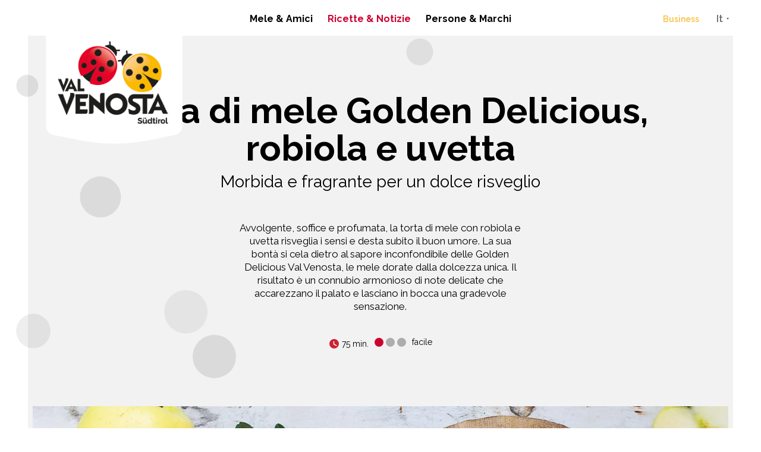

--- FILE ---
content_type: text/html; Charset=utf-8
request_url: https://www.vip.coop/it/ricette-notizie/ricette/torta-di-mele-golden-delicious-robiola-e-uvetta/19-6214.html
body_size: 221704
content:
<!DOCTYPE html>
<html lang="it" xmlns:fb="http://ogp.me/ns/fb#" >

	<head>
	
		<title>Torta di mele Golden Delicious, robiola e uvetta - Val Venosta</title>
		
		<meta http-equiv="content-type" content="text/html; charset=utf-8" />
		<meta http-equiv="content-language" content="it" />
		
		
		<link rel="alternate" hreflang="de" href="https://www.vip.coop/de/rezepte-geflüster/rezepte/golden-delicious-apfelkuchen-mit-robiolakäse-und-rosinen/19-6214.html" />
		<link rel="alternate" hreflang="it" href="https://www.vip.coop/it/ricette-notizie/ricette/torta-di-mele-golden-delicious-robiola-e-uvetta/19-6214.html" />
		<link rel="alternate" hreflang="en" href="https://www.vip.coop/en/recipes-whispers/recipes/golden-delicious-apple-pie-with-robiola-cheese-and-raisins/19-6214.html" />
		<link rel="alternate" hreflang="es" href="https://www.vip.coop/es/recetas-susurros/recetas/tarta-de-manzana-golden-delicious-queso-robiola-y-pasas-sultanas/19-6214.html" />
		<meta http-equiv="X-UA-Compatible" content="IE=edge" />

		<meta name="robots" content="index, follow" />
		
		<meta name="good-vibrations" content="by zeppelin www.zeppelin-group.com">
		
		<meta name="language" content="it" />
		
		<meta name="publisher" content="Zeppelin Corporate SRL - www.zeppelin-group.com - BZ / Zeppelin Corporate SRL / Italia" />
		
		<meta name="viewport" content="width=device-width,initial-scale=1,maximum-scale=1">
		
		<link rel="preconnect" href="https://fonts.gstatic.com">
		<link rel="preload" as="image" href="/images/1768913531/t/design/default-it.png">
		<link rel="preload" as="image" href="/images/content/474712_38977_2_C_312_176_0_6678490/torta-di-mele-golden-delicious-rabiola-e-uvetta.jpg">
		<!-- <link rel="dns-prefetch" href="//example.com"> -->
		
		<link rel="preload" href="https://cloud.zeppelin-group.com/page/71768913531/fd3594b609e2a483381f9de4cfef97ae/aHR0cHM6Ly93d3cudmlwLmNvb3AvZGVmYXVsdC9jc3MvYWxsLWJhNDQwZWYwNDljM2FmNzJmMDFmYTZhYTA1MDVhMmE2LmNzcy==" as="style">
		<!-- <link media="all" rel="stylesheet" href="https://cloud.zeppelin-group.com/page/71768913531/fd3594b609e2a483381f9de4cfef97ae/aHR0cHM6Ly93d3cudmlwLmNvb3AvZGVmYXVsdC9jc3MvYWxsLWJhNDQwZWYwNDljM2FmNzJmMDFmYTZhYTA1MDVhMmE2LmNzcy==" type="text/css" /> -->
		<style type="text/css">.Quote{padding:1em 0px 1em 1em;font-style:italic;display:block;opacity:.8;font-size:1.2em;background-color:rgba(0,0,0,.1);}.Quote .QuoteName{font-style:normal;display:block;font-size:.7em;}.Headline{font-size:32px;color:#000000;font-weight:bold;}.SubHeadline{font-size:18px;color:#000000;font-weight:bold;}body,html{height:100%;-webkit-text-size-adjust:none;}body,table,input,select,textarea{color:#000000;font-family:'Raleway',sans-serif;font-size:17px;line-height:135%;}table{border:0px;border-collapse:collapse;}table td,form,p,body,html{margin:0px 0px 0px 0px;padding:0px 0px 0px 0px;}a,body .link{color:#CC0131;cursor:pointer;text-decoration:none;font-weight:bold;}.yellowlink a,.yellowlink body .link,body .link.yellowlink{color:#F8BF3D;}a:hover,body .link:hover{color:#8F0022;}.yellowlink a:hover,.yellowlink body .link:hover,body .link.yellowlink:hover{color:#E0AC37!important;}video,img{border:0px;vertical-align:middle;}@media all{body,table,input,select,textarea{color:#000000;font-family:'Raleway',sans-serif;}address{font-style:normal;}hr{display:none;}h1,h2,h3,h4,h5,h6,h1 a,h2 a,h3 a,h4 a,h5 a,h6 a{margin:0px 0px 0px 0px;padding:0px 0px 0px 0px;text-decoration:none;font-family:'Raleway',sans-serif;;}.t1large,.t1large a,.t1largei,.t1largei a{color:#000000;font-size:80px;line-height:105%;font-weight:bold;font-family:'Raleway',sans-serif;}h1,h1 a,.t1,.t1 a,.t1i,.t1i a{color:#000000;font-size:60px;line-height:105%;font-weight:bold;font-family:'Raleway',sans-serif;}h2,h2 a,.t2,.t2 a,.t2i,.t2i a{color:#000000;font-size:26px;line-height:120%;font-weight:normal;font-family:'Raleway',sans-serif;}h3,h3 a,.t3,.t3 a,.t3i,.t3i a{color:#000000;font-size:26px;line-height:105%;font-weight:bold;font-family:'Raleway',sans-serif;}section.Blog.Detail .Headline,section.Blog.Detail .Quote,h4,h4 a,.t4,.t4 a,.t4i,.t4i a{color:#000000;font-size:32px;line-height:38px;font-weight:bold;font-family:'Raleway',sans-serif;}h5,h5 a,.t5,.t5 a,.t5i,.t5i a{color:#000000;font-size:18px;line-height:133%;font-weight:bold;font-family:'Raleway',sans-serif;}section.Blog.Detail .SubHeadline,h6,h6 a,.t6,.t6 a,.t6i,.t6i a{color:#000000;font-size:18px;line-height:122%;font-weight:bold;font-family:'Raleway',sans-serif;}section.css.Detail .Quote .QuoteName,section.Blog.Detail .Quote,.t1largei,.t1largei a,.t1i,.t1i a,.t2i,.t2i a,.t3i,.t3i a,.t4i,.t4i a,.t5i,.t5i a,.t6i,.t6i a,a.linki,.defaulti,.medium1i,.large1i{color:#FFFFFF;}.sbbfilter form .rowouter>.row .inner .zepp-fwb input,.zepp-fwb{font-weight:bold;}section.css.Detail .Quote .QuoteName,.defaultFs,.defaulti{font-size:17px;line-height:135%;}.sbbfilter form .rowouter>.row .inner .small > input,small,.small{font-size:14px;line-height:130%;}.medium1,.medium1i{font-size:20px;line-height:130%;}.large1,.large1i{font-size:22px;line-height:118%;}.smaller{font-size:0.888889em;}.ttupper{text-transform:uppercase;}.ttlower{text-transform:lowercase;}.ttnone{text-transform:none;}a.link,a.back{font-size:14px;font-weight:bold;}svg.icon{width:1.250000em;height:1.250000em;}svg.icon-facebook{width:52px;height:61px;}svg.icon-instagram{width:52px;height:61px;}svg.icon-mail{width:52px;height:61px;}svg.icon-linkedin{width:52px;height:61px;}ul{margin:0px 0px 0px 0px;padding-left:16px;padding-right:8px;list-style-type:none;}ul li:before{content:'\025AA';color:#CC0131;font-size:20px;position:absolute;left:0px;top:0px;font-family:Arial,Helvetica,sans-serif;}body.bB2BBereich ul li:before{color:#F8BF3D;}ul li{position:relative;padding:0px 0px 0px 15px;}ul li ul li:before{font-size:.8em;}ol{margin:0px 0px 0px 0px;padding:0px 0px 0px 26px;}ol li{margin:0px 0px 0px 0px;padding:0px 0px 0px 0px;}ul.reset{padding:0px 0px 0px 0px;}ul.reset li:before{content:none;}ul.reset li{position:static;padding:0px 0px 0px 0px;}ul.reset li ul{padding:0px 0px 0px 0px;}*.icon1 ul,ul.icon1{margin:0px 0px 0px 0px;padding:0px 0px 0px 0px;list-style-type:none;}*.icon1 ul li,ul.icon1 li{margin:0px 0px 0px 0px;padding:0px 0px 0px 1.625000em;position:relative;text-indent:0px;line-height:1.562500em;}*.icon1 ul li:before,ul.icon1 li:before{content:none;}*.icon1 ul li svg.icon,ul.icon1 li svg.icon{position:absolute;left:0px;top:0.125000em;width:0.500000em;height:0.500000em;}table{width:100%;}table caption{font-size:20px;}table colgroup col{width:29.572650%;}table colgroup col:first-child{width:5.470085%;}table thead{border-bottom:solid 2px #BFBFBF;}table thead th{padding-top:6px;padding-bottom:6px;text-align:left;}table tfoot td{border-top:solid 1px #BFBFBF;padding-top:6px;padding-bottom:6px;}table tbody td{border-top:solid 1px #BFBFBF;padding-top:6px;padding-bottom:6px;}table tr *{padding-left:0.854701%;padding-right:0.854701%;}table tr *:first-child{padding-left:0.341880%;padding-right:0.341880%;}table.reset{width:auto;}table.reset caption{font-size:inherit;}table.reset colgroup col{width:auto;}table.reset thead{border-bottom:inherit;}table.reset thead th{padding-top:inherit;padding-bottom:inherit;text-align:inherit;}table.reset tfoot td{border-top:inherit;padding-top:inherit;padding-bottom:inherit;}table.reset tbody td{border-top:inherit;padding-top:inherit;padding-bottom:inherit;}table.reset tr *{padding-left:inherit;padding-right:inherit;}.bgweb{background-color:#FFFFFF;color:#000000;}.bgheader{background-color:#FFFFFF;color:#000000;}.bgmobile{background-color:#F3F3F3;color:#000000;}.bglist,.bgteaser,.bgusp{background-color:#F3F3F3;color:#000000;}.bglistalternate,.bgteaseralternate,.bguspalternate{background-color:#ECE8E7;color:#000000;}.bglistalternate2,.bgteaseralternate2,.bguspalternate2{background-color:#F4F4F4;color:#000000;}.bglistalternate2.fake{background-color:rgba(0,0,0,.05);color:#000000;}.bglistalternate3{background-color:#E6E6E6;}.bgbar{background-color:#444444;color:#FFFFFF;}.fillhighlight{fill:#CB0031;}section.Blog.Detail .Quote:before,.bghighlight{background-color:#CB0031;color:#FFFFFF;}.bghighlight .borderBefore:before{border-color:#CB0031;}.bghighlight .borderAfter:after{border-color:#CB0031;}.bghighlight2{background-color:#FAB657;color:#FFFFFF;}.bghighlight2 .borderBefore:before{border-color:#FAB657;}.bghighlight2 .borderAfter:after{border-color:#FAB657;}.bghighlight3{background-color:#62B04B;color:#FFFFFF;}.bghighlight3 .borderBefore:before{border-color:#62B04B;}.bghighlight3 .borderAfter:after{border-color:#62B04B;}.bghighlight4{background-color:#E99D01;color:#FFFFFF;}.bghighlight4 .borderBefore:before{border-color:#E99D01;}.bghighlight4 .borderAfter:after{border-color:#E99D01;}.bghighlight5{background-color:#5C4D9B;color:#FFFFFF;}.bghighlight5 .borderBefore:before{border-color:#5C4D9B;}.bghighlight5 .borderAfter:after{border-color:#5C4D9B;}.bghighlight6{background-color:#18903D;color:#FFFFFF;}.bghighlight6 .borderBefore:before{border-color:#18903D;}.bghighlight6 .borderAfter:after{border-color:#18903D;}.bghighlight7{background-color:#F296AA;color:#FFFFFF;}.bghighlight7 .borderBefore:before{border-color:#F296AA;}.bghighlight7 .borderAfter:after{border-color:#F296AA;}.bghighlight8{background-color:#99B814;color:#FFFFFF;}.bghighlight8 .borderBefore:before{border-color:#99B814;}.bghighlight8 .borderAfter:after{border-color:#99B814;}.bghighlight9{background-color:#731B55;color:#FFFFFF;}.bghighlight9 .borderBefore:before{border-color:#731B55;}.bghighlight9 .borderAfter:after{border-color:#731B55;}.bghighlight10{background-color:#ea4e4b;color:#FFFFFF;}.bghighlight10 .borderBefore:before{border-color:#ea4e4b;}.bghighlight10 .borderAfter:after{border-color:#ea4e4b;}.bghighlight11{background-color:#f6a550;color:#FFFFFF;}.bghighlight11 .borderBefore:before{border-color:#f6a550;}.bghighlight11 .borderAfter:after{border-color:#f6a550;}.bghighlight12{background-color:#ffd44a;color:#FFFFFF;}.bghighlight12 .borderBefore:before{border-color:#ffd44a;}.bghighlight12 .borderAfter:after{border-color:#ffd44a;}.bghighlight13{background-color:#6f9e6b;color:#FFFFFF;}.bghighlight13 .borderBefore:before{border-color:#6f9e6b;}.bghighlight13 .borderAfter:after{border-color:#6f9e6b;}.button3{padding:17px 20px 17px 20px;border-radius:5px;background:#da4a6d;color:#FFFFFF;position:relative;-webkit-transition:opacity 500ms;transition:opacity 500ms;background:-moz-linear-gradient(top,#da4a6d 0%,#CE0F3D 100%);background:-webkit-linear-gradient(top,#da4a6d 0%,#CE0F3D 100%);background:linear-gradient(to bottom,#da4a6d 0%,#CE0F3D 100%);}.button4{padding:17px 20px 17px 20px;border-radius:5px;background:#569E43;color:#FFFFFF;position:relative;-webkit-transition:opacity 500ms;transition:opacity 500ms;background:-moz-linear-gradient(top,#569E43 0%,#488639 100%);background:-webkit-linear-gradient(top,#569E43 0%,#488639 100%);background:linear-gradient(to bottom,#569E43 0%,#488639 100%);}.button5{padding:17px 20px 17px 20px;border-radius:5px;background:#FABF3D;color:#FFFFFF;position:relative;-webkit-transition:opacity 500ms;transition:opacity 500ms;background:-moz-linear-gradient(top,#FABF3D 0%,#F2AB06 100%);background:-webkit-linear-gradient(top,#FABF3D 0%,#F2AB06 100%);background:linear-gradient(to bottom,#FABF3D 0#F2AB06 100%);}.button6{padding:17px 20px 17px 20px;border-radius:5px;background:#FFFFFF;color:#000000;position:relative;-webkit-transition:opacity 500ms;transition:opacity 500ms;background:-moz-linear-gradient(top,#FFFFFF 0%,#FFFFFF 100%);background:-webkit-linear-gradient(top,#FFFFFF 0%,#FFFFFF 100%);background:linear-gradient(to bottom,#FFFFFF 0#FFFFFF 100%);}.button7{padding:12px 38px 12px 38px;border-radius:25px;background:#da4a6d;color:#FFFFFF;position:relative;-webkit-transition:opacity 500ms;transition:opacity 500ms;background:-moz-linear-gradient(top,#da4a6d 0%,#CE0F3D 100%);background:-webkit-linear-gradient(top,#da4a6d 0%,#CE0F3D 100%);background:linear-gradient(to bottom,#da4a6d 0%,#CE0F3D 100%);}.button8{padding:10px 20px 10px 20px;background:#FBBA00;color:#000000;position:relative;-webkit-transition:opacity 500ms;transition:opacity 500ms;border-radius:40px;}.button9{padding:10px 20px 10px 20px;background:#ffffff;color:#000000;position:relative;-webkit-transition:opacity 500ms;transition:opacity 500ms;border-radius:40px;}.button10{display:block;padding:15px 20px;text-align:center;background:#F4F4F4;color:#000000;text-decoration:underline;position:relative;-webkit-transition:opacity 500ms;transition:opacity 500ms;border-radius:40px;}.bghighlight .button4{padding:17px 20px 17px 20px;border-radius:5px;background:#da4a6d;color:#FFFFFF;position:relative;-webkit-transition:opacity 500ms;transition:opacity 500ms;background:-moz-linear-gradient(top,#da4a6d 0%,#CE0F3D 100%);background:-webkit-linear-gradient(top,#da4a6d 0%,#CE0F3D 100%);background:linear-gradient(to bottom,#da4a6d 0%,#CE0F3D 100%);}.bghighlight2 .button4{padding:17px 20px 17px 20px;border-radius:5px;background:#FABF3D;color:#FFFFFF;position:relative;-webkit-transition:opacity 500ms;transition:opacity 500ms;background:-moz-linear-gradient(top,#FABF3D 0%,#F2AB06 100%);background:-webkit-linear-gradient(top,#FABF3D 0%,#F2AB06 100%);background:linear-gradient(to bottom,#FABF3D 0%,#F2AB06 100%);}.bghighlight4 .button4{padding:17px 20px 17px 20px;border-radius:5px;background:#FABF3D;color:#FFFFFF;position:relative;-webkit-transition:opacity 500ms;transition:opacity 500ms;background:-moz-linear-gradient(top,#FABF3D 0%,#F2AB06 100%);background:-webkit-linear-gradient(top,#FABF3D 0%,#F2AB06 100%);background:linear-gradient(to bottom,#FABF3D 0#F2AB06 100%);}.bghighlight6 .button4{padding:17px 20px 17px 20px;border-radius:5px;background:#167E35;color:#FFFFFF;position:relative;-webkit-transition:opacity 500ms;transition:opacity 500ms;background:-moz-linear-gradient(top,#167E35 0%,#11662B 100%);background:-webkit-linear-gradient(top,#167E35 0%,#11662B 100%);background:linear-gradient(to bottom,#167E35 0%,#11662B 100%);}.bghighlight7 .button4{padding:17px 20px 17px 20px;border-radius:5px;background:#F296AA;color:#FFFFFF;position:relative;-webkit-transition:opacity 500ms;transition:opacity 500ms;background:-moz-linear-gradient(top,#F296AA 0%,#c76078 100%);background:-webkit-linear-gradient(top,#F296AA 0%,#c76078 100%);background:linear-gradient(to bottom,#F296AA 0%,#c76078 100%);}.bghighlight8 .button4{padding:17px 20px 17px 20px;border-radius:5px;background:#99B814;color:#FFFFFF;position:relative;-webkit-transition:opacity 500ms;transition:opacity 500ms;background:-moz-linear-gradient(top,#99B814 0%,#71880a 100%);background:-webkit-linear-gradient(top,#99B814 0%,#71880a 100%);background:linear-gradient(to bottom,#99B814 0%,#71880a 100%);}.bghighlight9 .button4{padding:17px 20px 17px 20px;border-radius:5px;background:#731B55;color:#FFFFFF;position:relative;-webkit-transition:opacity 500ms;transition:opacity 500ms;background:-moz-linear-gradient(top,#731B55 0%,#4b0d36 100%);background:-webkit-linear-gradient(top,#731B55 0%,#4b0d36 100%);background:linear-gradient(to bottom,#731B55 0%,#4b0d36 100%);}.button4:hover,.button7:hover,.button3:hover{color:#FFFFFF;opacity:0.9;}.button8:hover{background-color:#E0AC37;color:#000000;}.button9:hover,.button10:hover{opacity:0.8;color:#000000;}.bghighlight a:hover,body .bghighlight .link:hover,.bghighlight2 a:hover,body .bghighlight3 .link:hover,.bghighlight2 a:hover,body .bghighlight3 .link:hover{color:#8F0022;}.bghighlight.gradient{background:linear-gradient(to bottom,rgba(255,255,255,0.2) 0%,rgba(255,255,255,0) 80%,rgba(255,255,255,0) 100%),#CB0031;}.bghighlight2.gradient{background:linear-gradient(to bottom,rgba(255,255,255,0.3) 0%,rgba(255,255,255,0) 50%,rgba(255,255,255,0) 100%),#FAB657;}.bghighlight3.gradient{background:linear-gradient(to bottom,rgba(255,255,255,0.3) 0%,rgba(255,255,255,0) 50%,rgba(255,255,255,0) 100%),#62B04B;}.bghighlight3.darker.gradient{background:linear-gradient(to bottom,rgba(255,255,255,0.3) 0%,rgba(255,255,255,0) 50%,rgba(255,255,255,0) 100%),#569E43;}.bghighlight4.gradient{background:linear-gradient(to bottom,rgba(255,255,255,0.3) 0%,rgba(255,255,255,0) 50%,rgba(255,255,255,0) 100%),#F9BA25;}.bghighlight5.gradient{background:linear-gradient(to bottom,rgba(255,255,255,0.3) 0%,rgba(255,255,255,0) 50%,rgba(255,255,255,0) 100%),#5C4D9B;}.bghighlight6.gradient{background:linear-gradient(to bottom,rgba(255,255,255,0.3) 0%,rgba(255,255,255,0) 50%,rgba(255,255,255,0) 100%),#18903D;}.bghighlight7.gradient{background:linear-gradient(to bottom,rgba(255,255,255,0.3) 0%,rgba(255,255,255,0) 50%,rgba(255,255,255,0) 100%),#F296AA;}.bghighlight8.gradient{background:linear-gradient(to bottom,rgba(255,255,255,0.3) 0%,rgba(255,255,255,0) 50%,rgba(255,255,255,0) 100%),#99B814;}.bghighlight9.gradient{background:linear-gradient(to bottom,rgba(255,255,255,0.3) 0%,rgba(255,255,255,0) 50%,rgba(255,255,255,0) 100%),#731B55;}.bggallerybox{background-color:rgba(0,0,0,0.6);color:#FFFFFF;}.bggallerygradienttopbottom{background:-moz-linear-gradient(top,rgba(0,0,0,0) 0%,rgba(0,0,0,0.6) 50%,rgba(0,0,0,0) 100%);background:-webkit-gradient(linear,left top,left bottom,color-stop(0%,rgba(0,0,0,0)),color-stop(50%,rgba(0,0,0,0.6)),color-stop(100%,rgba(0,0,0,0)));background:-webkit-linear-gradient(top,rgba(0,0,0,0) 0%,rgba(0,0,0,0.6) 50%,rgba(0,0,0,0) 100%);background:-o-linear-gradient(top,rgba(0,0,0,0) 0%,rgba(0,0,0,0.6) 50%,rgba(0,0,0,0) 100%);background:-ms-linear-gradient(top,rgba(0,0,0,0) 0%,rgba(0,0,0,0.6) 50%,rgba(0,0,0,0) 100%);background:linear-gradient(to bottom,rgba(0,0,0,0) 0%,rgba(0,0,0,0.6) 50%,rgba(0,0,0,0) 100%);filter:progid:DXImageTransform.Microsoft.gradient( startColorstr='#00000000',endColorstr='#00000000',GradientType=0 );color:#FFFFFF;}.bggallerygradienttop{background:-moz-linear-gradient(top,rgba(0,0,0,0) 0%,rgba(0,0,0,0.6) 100%);background:-webkit-gradient(linear,left top,left bottom,color-stop(0%,rgba(0,0,0,0)),color-stop(100%,rgba(0,0,0,0.6)));background:-webkit-linear-gradient(top,rgba(0,0,0,0) 0%,rgba(0,0,0,0.6) 100%);background:-o-linear-gradient(top,rgba(0,0,0,0) 0%,rgba(0,0,0,0.6) 100%);background:-ms-linear-gradient(top,rgba(0,0,0,0) 0%,rgba(0,0,0,0.6) 100%);background:linear-gradient(to bottom,rgba(0,0,0,0) 0%,rgba(0,0,0,0.6) 100%);filter:progid:DXImageTransform.Microsoft.gradient( startColorstr='#00000000',endColorstr='#B2000000',GradientType=0 );color:#FFFFFF;}.bgcookies{background-color:#F3F3F3;}.bgcookiesicon{background-color:#ECE8E7;color:#463D31;}.bgicon{background-color:#CD0130;color:#FFFFFF;fill:#FFFFFF;padding:0.375000em;display:inline-block;vertical-align:top;}.bgbar .t1large,.bgbar .t1large a,.bgbar h1,.bgbar h1 a,.bgbar .t1,.bgbar .t1 a,.bgbar h2,.bgbar h2 a,.bgbar .t2,.bgbar .t2 a,.bgbar h3,.bgbar h3 a,.bgbar .t3,.bgbar .t3 a,.bgbar h4,.bgbar h4 a,.bgbar .t4,.bgbar .t4 a,.bgbar h5,.bgbar h5 a,.bgbar .t5,.bgbar .t5 a,.bgbar h6,.bgbar h6 a,.bgbar .t6,.bgbar .t6 a,.bghighlight a,.bghighlight .t1large,.bghighlight .t1large a,.bghighlight h1,.bghighlight h1 a,.bghighlight .t1,.bghighlight .t1 a,.bghighlight h2,.bghighlight h2 a,.bghighlight .t2,.bghighlight .t2 a,.bghighlight h3,.bghighlight h3 a,.bghighlight .t3,.bghighlight .t3 a,.bghighlight h4,.bghighlight h4 a,.bghighlight .t4,.bghighlight .t4 a,.bghighlight h5,.bghighlight h5 a,.bghighlight .t5,.bghighlight .t5 a,.bghighlight h6,.bghighlight h6 a,.bghighlight .t6,.bghighlight .t6 a,.bghighlight2 .t1large,.bghighlight2 .t1large a,.bghighlight2 h1,.bghighlight2 h1 a,.bghighlight2 .t1,.bghighlight2 .t1 a,.bghighlight2 h2,.bghighlight2 h2 a,.bghighlight2 .t2,.bghighlight2 .t2 a,.bghighlight2 h3,.bghighlight2 h3 a,.bghighlight2 .t3,.bghighlight2 .t3 a,.bghighlight2 h4,.bghighlight2 h4 a,.bghighlight2 .t4,.bghighlight2 .t4 a,.bghighlight2 h5,.bghighlight2 h5 a,.bghighlight2 .t5,.bghighlight2 .t5 a,.bghighlight2 h6,.bghighlight2 h6 a,.bghighlight2 .t6,.bghighlight2 .t6 a,.bghighlight4 .t1large,.bghighlight4 .t1large a,.bghighlight4 h1,.bghighlight4 h1 a,.bghighlight4 .t1,.bghighlight4 .t1 a,.bghighlight4 h2,.bghighlight4 h2 a,.bghighlight4 .t2,.bghighlight4 .t2 a,.bghighlight4 h3,.bghighlight4 h3 a,.bghighlight4 .t3,.bghighlight4 .t3 a,.bghighlight4 h4,.bghighlight4 h4 a,.bghighlight4 .t4,.bghighlight4 .t4 a,.bghighlight4 h5,.bghighlight4 h5 a,.bghighlight4 .t5,.bghighlight4 .t5 a,.bghighlight4 h6,.bghighlight4 h6 a,.bghighlight4 .t6,.bghighlight4 .t6 a,.bghighlight5 .t1large,.bghighlight5 .t1large a,.bghighlight5 h1,.bghighlight5 h1 a,.bghighlight5 .t1,.bghighlight5 .t1 a,.bghighlight5 h2,.bghighlight5 h2 a,.bghighlight5 .t2,.bghighlight5 .t2 a,.bghighlight5 h3,.bghighlight5 h3 a,.bghighlight5 .t3,.bghighlight5 .t3 a,.bghighlight5 h4,.bghighlight5 h4 a,.bghighlight5 .t4,.bghighlight5 .t4 a,.bghighlight5 h5,.bghighlight5 h5 a,.bghighlight5 .t5,.bghighlight5 .t5 a,.bghighlight5 h6,.bghighlight5 h6 a,.bghighlight5 .t6,.bghighlight5 .t6 a,.bghighlight6 .t1large,.bghighlight6 .t1large a,.bghighlight6 h1,.bghighlight6 h1 a,.bghighlight6 .t1,.bghighlight6 .t1 a,.bghighlight6 h2,.bghighlight6 h2 a,.bghighlight6 .t2,.bghighlight6 .t2 a,.bghighlight6 h3,.bghighlight6 h3 a,.bghighlight6 .t3,.bghighlight6 .t3 a,.bghighlight6 h4,.bghighlight6 h4 a,.bghighlight6 .t4,.bghighlight6 .t4 a,.bghighlight6 h5,.bghighlight6 h5 a,.bghighlight6 .t5,.bghighlight6 .t5 a,.bghighlight6 h6,.bghighlight6 h6 a,.bghighlight6 .t6,.bghighlight6 .t6 a,.bghighlight7 .t1large,.bghighlight7 .t1large a,.bghighlight7 h1,.bghighlight7 h1 a,.bghighlight7 .t1,.bghighlight7 .t1 a,.bghighlight7 h2,.bghighlight7 h2 a,.bghighlight7 .t2,.bghighlight7 .t2 a,.bghighlight7 h3,.bghighlight7 h3 a,.bghighlight7 .t3,.bghighlight7 .t3 a,.bghighlight7 h4,.bghighlight7 h4 a,.bghighlight7 .t4,.bghighlight7 .t4 a,.bghighlight7 h5,.bghighlight7 h5 a,.bghighlight7 .t5,.bghighlight7 .t5 a,.bghighlight7 h6,.bghighlight7 h6 a,.bghighlight7 .t6,.bghighlight7 .t6 a,.bghighlight8 .t1large,.bghighlight8 .t1large a,.bghighlight8 h1,.bghighlight8 h1 a,.bghighlight8 .t1,.bghighlight8 .t1 a,.bghighlight8 h2,.bghighlight8 h2 a,.bghighlight8 .t2,.bghighlight8 .t2 a,.bghighlight8 h3,.bghighlight8 h3 a,.bghighlight8 .t3,.bghighlight8 .t3 a,.bghighlight8 h4,.bghighlight8 h4 a,.bghighlight8 .t4,.bghighlight8 .t4 a,.bghighlight8 h5,.bghighlight8 h5 a,.bghighlight8 .t5,.bghighlight8 .t5 a,.bghighlight8 h6,.bghighlight8 h6 a,.bghighlight8 .t6,.bghighlight8 .t6 a,.bghighlight9 .t1large,.bghighlight9 .t1large a,.bghighlight9 h1,.bghighlight9 h1 a,.bghighlight9 .t1,.bghighlight9 .t1 a,.bghighlight9 h2,.bghighlight9 h2 a,.bghighlight9 .t2,.bghighlight9 .t2 a,.bghighlight9 h3,.bghighlight9 h3 a,.bghighlight9 .t3,.bghighlight9 .t3 a,.bghighlight9 h4,.bghighlight9 h4 a,.bghighlight9 .t4,.bghighlight9 .t4 a,.bghighlight9 h5,.bghighlight9 h5 a,.bghighlight9 .t5,.bghighlight9 .t5 a,.bghighlight9 h6,.bghighlight9 h6 a,.bghighlight9 .t6,.bghighlight9 .t6 a,.bggallerybox .t1large,.bggallerybox .t1large a,.bggallerybox h1,.bggallerybox h1 a,.bggallerybox .t1,.bggallerybox .t1 a,.bggallerybox h2,.bggallerybox h2 a,.bggallerybox .t2,.bggallerybox .t2 a,.bggallerybox h3,.bggallerybox h3 a,.bggallerybox .t3,.bggallerybox .t3 a,.bggallerybox h4,.bggallerybox h4 a,.bggallerybox .t4,.bggallerybox .t4 a,.bggallerybox h5,.bggallerybox h5 a,.bggallerybox .t5,.bggallerybox .t5 a,.bggallerybox h6,.bggallerybox h6 a,.bggallerybox .t6,.bggallerybox .t6 a,.bggallerygradienttopbottom .t1large,.bggallerygradienttopbottom .t1large a,.bggallerygradienttopbottom h1,.bggallerygradienttopbottom h1 a,.bggallerygradienttopbottom .t1,.bggallerygradienttopbottom .t1 a,.bggallerygradienttopbottom h2,.bggallerygradienttopbottom h2 a,.bggallerygradienttopbottom .t2,.bggallerygradienttopbottom .t2 a,.bggallerygradienttopbottom h3,.bggallerygradienttopbottom h3 a,.bggallerygradienttopbottom .t3,.bggallerygradienttopbottom .t3 a,.bggallerygradienttopbottom h4,.bggallerygradienttopbottom h4 a,.bggallerygradienttopbottom .t4,.bggallerygradienttopbottom .t4 a,.bggallerygradienttopbottom h5,.bggallerygradienttopbottom h5 a,.bggallerygradienttopbottom .t5,.bggallerygradienttopbottom .t5 a,.bggallerygradienttopbottom h6,.bggallerygradienttopbottom h6 a,.bggallerygradienttopbottom .t6,.bggallerygradienttopbottom .t6 a,.bggallerygradienttop .t1large,.bggallerygradienttop .t1large a,.bggallerygradienttop h1,.bggallerygradienttop h1 a,.bggallerygradienttop .t1,.bggallerygradienttop .t1 a,.bggallerygradienttop h2,.bggallerygradienttop h2 a,.bggallerygradienttop .t2,.bggallerygradienttop .t2 a,.bggallerygradienttop h3,.bggallerygradienttop h3 a,.bggallerygradienttop .t3,.bggallerygradienttop .t3 a,.bggallerygradienttop h4,.bggallerygradienttop h4 a,.bggallerygradienttop .t4,.bggallerygradienttop .t4 a,.bggallerygradienttop h5,.bggallerygradienttop h5 a,.bggallerygradienttop .t5,.bggallerygradienttop .t5 a,.bggallerygradienttop h6,.bggallerygradienttop h6 a,.bggallerygradienttop .t6,.bggallerygradienttop .t6 a{color:#FFFFFF;}.bglist.bgactive,.bglist.hover:hover,.bgteaser.bgactive,.bgteaser.hover:hover,.bgusp.bgactive,.bgusp.hover:hover,.bglistalternate.bgactive,.bglistalternate.hover:hover,.bgteaseralternate.bgactive,.bgteaseralternate.hover:hover,.bguspalternate.hover.bgactive,.bguspalternate.hover:hover,.bgbar.bgactive,.bgbar.hover:hover,.bggallerybox.bgactive,.bggallerybox.hover:hover,.bggallerygradienttopbottom.bgactive,.bggallerygradienttopbottom.hover:hover,.bggallerygradienttop.bgactive,.bggallerygradienttop.hover:hover,.bggallerygradienttop2.bgactive,.bggallerygradienttop2.hover:hover,.bghighlight.bgactive,.bghighlight.hover:hover,.bghighlight2.bgactive,.bghighlight2.hover:hover{cursor:pointer;-webkit-box-shadow:4px 4px 5px 0px rgba(0,0,0,0.2),inset 0px 0px 4px 500px rgba(0,0,0,0.25);-moz-box-shadow:4px 4px 5px 0px rgba(0,0,0,0.2),inset 0px 0px 4px 500px rgba(0,0,0,0.25);box-shadow:4px 4px 5px 0px rgba(0,0,0,0.2),inset 0px 0px 4px 500px rgba(0,0,0,0.25);filter:progid:DXImageTransform.Microsoft.Shadow(Strength=5,Direction=120,Color='#000000'),progid:DXImageTransform.Microsoft.gradient(startColorstr='#40000000',endColorstr='#40000000',GradientType=0);}.bglist.bgactive .bglist,.bglist.hover:hover .bglist,.bglist.bgactive .bglistalternate,.bglist.hover:hover .bglistalternate,.bglist.bgactive .bghighlight,.bglist.hover:hover .bghighlight,.bglist.bgactive .bghighlight2,.bglist.hover:hover .bghighlight2,.bgteaser.bgactive .bgteaser,.bgteaser.hover:hover .bgteaser,.bgteaser.bgactive .bgteaseralternate,.bgteaser.hover:hover .bgteaseralternate,.bgteaser.bgactive .bghighlight,.bgteaser.hover:hover .bghighlight,.bgteaser.bgactive .bghighlight2,.bgteaser.hover:hover .bghighlight2,.bgusp.bgactive .bgusp,.bgusp.hover:hover .bgusp,.bgusp.bgactive .bguspalternate,.bgusp.hover:hover .bguspalternate,.bgusp.bgactive .bghighlight,.bgusp.hover:hover .bghighlight,.bgusp.bgactive .bghighlight2,.bgusp.hover:hover .bghighlight2,.bglistalternate.bgactive .bglist,.bglistalternate.hover:hover .bglist,.bglistalternate.bgactive .bglistalternate,.bglistalternate.hover:hover .bglistalternate,.bglistalternate.bgactive .bghighlight,.bglistalternate.hover:hover .bghighlight,.bglistalternate.bgactive .bghighlight2,.bglistalternate.hover:hover .bghighlight2,.bgteaseralternate.bgactive .bgteaser,.bgteaseralternate.hover:hover .bgteaser,.bgteaseralternate.bgactive .bgteaseralternate,.bgteaseralternate.hover:hover .bgteaseralternate,.bgteaseralternate.bgactive .bghighlight,.bgteaseralternate.hover:hover .bghighlight,.bgteaseralternate.bgactive .bghighlight2,.bgteaseralternate.hover:hover .bghighlight2,.bguspalternate.bgactive .bgusp,.bguspalternate.hover:hover .bgusp,.bguspalternate.bgactive .bguspalternate,.bguspalternate.hover:hover .bguspalternate,.bguspalternate.bgactive .bghighlight,.bguspalternate.hover:hover .bghighlight,.bguspalternate.bgactive .bghighlight2,.bguspalternate.hover:hover .bghighlight2,.bgbar.bgactive .bgbar,.bgbar.hover:hover .bgbar,.bgbar.bgactive .bghighlight,.bgbar.hover:hover .bghighlight,.bgbar.bgactive .bghighlight2,.bgbar.hover:hover .bghighlight2,.bghighlight.bgactive .bghighlight,.bghighlight.hover:hover .bghighlight,.bghighlight.bgactive .bglist,.bghighlight.hover:hover .bglist,.bghighlight.bgactive .bgteaser,.bghighlight.hover:hover .bgteaser,.bghighlight.bgactive .bgusp,.bghighlight.hover:hover .bgusp,.bghighlight.bgactive .bglistalternate,.bghighlight.hover:hover .bglistalternate,.bghighlight.bgactive .bgteaseralternate,.bghighlight.hover:hover .bgteaseralternate,.bghighlight.bgactive .bguspalternate,.bghighlight.hover:hover .bguspalternate,.bghighlight.bgactive .bgbar,.bghighlight.hover:hover .bgbar,.bghighlight.bgactive .bghighlight2,.bghighlight.hover:hover .bghighlight2,.bghighlight2.bgactive .bghighlight2,.bghighlight2.hover:hover .bghighlight2,.bghighlight2.bgactive .bglist,.bghighlight2.hover:hover .bglist,.bghighlight2.bgactive .bgteaser,.bghighlight2.hover:hover .bgteaser,.bghighlight2.bgactive .bgusp,.bghighlight2.hover:hover .bgusp,.bghighlight2.bgactive .bglistalternate,.bghighlight2.hover:hover .bglistalternate,.bghighlight2.bgactive .bgteaseralternate,.bghighlight2.hover:hover .bgteaseralternate,.bghighlight2.bgactive .bguspalternate,.bghighlight2.hover:hover .bguspalternate,.bghighlight2.bgactive .bgbar,.bghighlight2.hover:hover .bgbar,.bghighlight2.bgactive .bghighlight,.bghighlight2.hover:hover .bghighlight{cursor:pointer;-webkit-box-shadow:inset 0px 0px 4px 500px rgba(0,0,0,0.25);-moz-box-shadow:inset 0px 0px 4px 500px rgba(0,0,0,0.25);box-shadow:inset 0px 0px 4px 500px rgba(0,0,0,0.25);filter:progid:DXImageTransform.Microsoft.gradient(startColorstr='#40000000',endColorstr='#40000000',GradientType=0);}.iconhover:hover{opacity:0.7;filter:alpha(opacity = 70);cursor:pointer;}.iconinverse{color:#FFFFFF;fill:#FFFFFF;}.hover{cursor:pointer;}.hover picture{position:relative;}.hover:hover picture:before{content:'';background-color:rgba(0,0,0,0.25);position:absolute;left:0px;top:0px;width:100%;height:100%;}.hover:hover .nohover{-webkit-box-shadow:none!important;-moz-box-shadow:none!important;box-shadow:none!important;filter:none!important;}.points1v{margin:0px 0px 0px 0px;padding:0px 0px 0px 0px;width:18px;}.points1v:after{content:'';clear:both;display:block;font-size:0px;height:0px;line-height:0px;overflow:hidden;text-indent:-100px;}.points1v li:before{content:none;}.points1v li{left:auto;position:static;text-indent:0px;}.points1v > *{background-color:#ADADAD;float:left;display:inline;width:15px;height:15px;cursor:pointer;text-indent:-100px!important;padding:0px 0px 0px 0px;overflow:hidden;border-radius:50%;}.points1v > * + *{margin-top:4px;}.points1v > *.active{background-color:#CD0130;}.points1h{margin:0px 0px 0px 0px;padding:0px 0px 0px 0px;}.points1h:after{content:'';clear:both;display:block;font-size:0px;height:0px;line-height:0px;overflow:hidden;text-indent:-100px;}.points1h li:before{content:none;}.points1h li{left:auto;position:static;text-indent:0px;}.points1h > *{background-color:#ADADAD;display:inline-block;width:15px;height:15px;cursor:pointer;text-indent:-100px!important;padding:0px 0px 0px 0px;overflow:hidden;border-radius:50%;}.points1h > * + *{margin-left:4px;}.points1h > *.active{background-color:#CD0130;}.points2v{margin:0px 0px 0px 0px;padding:0px 0px 0px 0px;width:30px;text-align:center;}.points2v:after{content:'';clear:both;display:block;font-size:0px;height:0px;line-height:0px;overflow:hidden;text-indent:-100px;}.points2v li:before{content:none;}.points2v li{left:auto;position:static;text-indent:0px;}.points2v > *{background-color:#FFFFFF;float:left;display:inline;line-height:30px;margin:0px 0px 12px 0px;padding:0px 0px 0px 0px;width:30px;height:30px;cursor:pointer;}.points2v > * + *{margin-top:6px;}.points2v > *.active{-webkit-box-shadow:inset 0px 0px 4px 500px rgba(0,0,0,0.25);-moz-box-shadow:inset 0px 0px 4px 500px rgba(0,0,0,0.25);box-shadow:inset 0px 0px 4px 500px rgba(0,0,0,0.25);filter:progid:DXImageTransform.Microsoft.gradient(startColorstr='#40000000',endColorstr='#40000000',GradientType=0);}.points2h{margin:0px 0px 0px 0px;padding:0px 0px 0px 0px;text-align:center;}.points2h:after{content:'';clear:both;display:block;font-size:0px;height:0px;line-height:0px;overflow:hidden;text-indent:-100px;}.points2h li:before{content:none;}.points2h li{left:auto;position:static;text-indent:0px;}.points2h > *{background-color:#FFFFFF;display:inline-block;line-height:30px;margin:0px 6px 0px 0px;padding:0px 0px 0px 0px;width:30px;height:30px;cursor:pointer;}.points2h > * + *{margin-left:6px;}.points2h > *.active{-webkit-box-shadow:inset 0px 0px 4px 500px rgba(0,0,0,0.25);-moz-box-shadow:inset 0px 0px 4px 500px rgba(0,0,0,0.25);box-shadow:inset 0px 0px 4px 500px rgba(0,0,0,0.25);filter:progid:DXImageTransform.Microsoft.gradient(startColorstr='#40000000',endColorstr='#40000000',GradientType=0);}.points3v{margin:0px 0px 0px 0px;padding:0px 0px 0px 0px;width:30px;text-align:center;}.points3v:after{content:'';clear:both;display:block;font-size:0px;height:0px;line-height:0px;overflow:hidden;text-indent:-100px;}.points3v li:before{content:none;}.points3v li{left:auto;position:static;text-indent:0px;}.points3v > *{border:solid 2px #FFFFFF;float:left;display:inline;margin:0px 0px 12px 0px;padding:0px 0px 0px 0px;width:17px;height:17px;cursor:pointer;text-indent:-100px!important;overflow:hidden;}.points3v > * + *{margin-top:6px;}.points3v > *.active{background-color:#FFFFFF;}.points3h{margin:0px 0px 0px 0px;padding:0px 0px 0px 0px;text-align:center;}.points3h:after{content:'';clear:both;display:block;font-size:0px;height:0px;line-height:0px;overflow:hidden;text-indent:-100px;}.points3h li:before{content:none;}.points3h li{left:auto;position:static;text-indent:0px;}.points3h > *{border:solid 2px #FFFFFF;display:inline-block;margin:0px 6px 0px 0px;padding:0px 0px 0px 0px;width:17px;height:17px;cursor:pointer;text-indent:-100px!important;overflow:hidden;}.points3h > * + *{margin-left:6px;}.points3h > *.active{background-color:#FFFFFF;}.tab1{background-color:#4C4C4C;color:#FFFFFF;line-height:32px;padding:0px 1.709402% 0px 1.709402%;width:28.205128%;height:32px;}.tab1.active{background-color:#CD0130;position:relative;}.tab1.active:before{content:'';position:absolute;left:24px;bottom:-9px;width:0px;height:0px;border-style:solid;border-width:9px 9.5px 0 9.5px;border-color:#009cdf transparent transparent transparent;}.tab2{text-align:center;position:relative;}.tab2:before{content:'';background-color:#FFFFFF;position:absolute;left:0px;top:50%;margin-top:-1px;width:100%;height:2px;}.tab2 > *{display:inline-block;vertical-align:middle;color:#FFFFFF;border-color:#FFFFFF;background-color:#DDDDDD;border-style:solid;border-width:2px 1px;line-height:52px;width:29.059829%;height:52px;text-align:center;position:relative;}.tab2 > *:first-child{border-left-width:2px;-webkit-border-top-left-radius:9px;-webkit-border-bottom-left-radius:9px;border-top-left-radius:9px;border-bottom-left-radius:9px;}.tab2 > *:last-child{border-right-width:2px;-webkit-border-top-right-radius:9px;-webkit-border-bottom-right-radius:9px;border-top-right-radius:9px;border-bottom-right-radius:9px;}.tab2 > *.active{background-color:#FFFFFF;color:#CD0130;}.tab3{cursor:pointer;position:relative;background-color:#4C4C4C;color:#FFFFFF;font-size:20px;line-height:60px;padding:0px 1.709402% 0px 1.709402%;width:31.623932%;height:60px;text-align:center;-webkit-transition:all 400ms;transition:all 400ms;}.tab3:hover,.tab3.active{background-color:#CD0130;}.tab3:before{content:'';position:absolute;left:50%;margin-left:-10.5px;width:0px;height:0px;border-style:solid;opacity:0;filter:alpha(opacity = 0);-webkit-transition:all 400ms;transition:all 400ms;}.tab3.arrowtop:before{top:-9px;border-width:0px 10.5px 10px 10.5px;border-color:transparent transparent #009cdf transparent;}.tab3.arrowbottom:before{bottom:-9px;border-width:10px 10.5px 0 10.5px;border-color:#009cdf transparent transparent transparent;}.tab3.active:before{opacity:1;filter:alpha(opacity = 100);}.paging{margin:20px auto;text-align:center;}.paging1{}.paging1 a,.paging1 span{display:inline-block;vertical-align:middle;background-color:#E9E9E9;color:#999999;font-size:14px;line-height:28px;margin:0px 3px 0px 3px;width:28px;height:28px;text-align:center;}.paging1 a:hover,.paging1 a.active,.paging1 span{background-color:#AAAAAA;color:#FFFFFF;}.paging1 a.prev{background-color:#CD0130;color:#FFFFFF;position:relative;}.paging1 a.prev:before{content:'';position:absolute;left:50%;top:50%;margin-top:-5.5px;margin-left:-3.5px;width:0px;height:0px;border-style:solid;border-width:5.5px 7px 5.5px 0;border-color:transparent #ffffff transparent transparent;}.paging1 a.prev:after{content:'';position:absolute;left:50%;top:50%;margin-top:-4.5px;margin-left:-1.5px;width:0px;height:0px;border-style:solid;border-width:4.5px 6px 4.5px 0;border-color:transparent #CD0130 transparent transparent;}.paging1 a.next{background-color:#CD0130;color:#FFFFFF;position:relative;}.paging1 a.next:before{content:'';position:absolute;right:50%;top:50%;margin-top:-5.5px;margin-right:-3.5px;width:0px;height:0px;border-style:solid;border-width:5.5px 0 5.5px 7px;border-color:transparent transparent transparent #ffffff;}.paging1 a.next:after{content:'';position:absolute;right:50%;top:50%;margin-top:-4.5px;margin-right:-1.5px;width:0px;height:0px;border-style:solid;border-width:4.5px 0 4.5px 6px;border-color:transparent transparent transparent #CD0130;}.paging1 span.prev,.paging1 span.next{display:none;}.paging2{}.paging2 a{display:inline-block;vertical-align:middle;background-color:#E9E9E9;color:#999999;font-size:14px;line-height:25px;margin:0px 3px 0px 3px;width:25px;height:25px;text-align:center;-webkit-border-radius:12.5px;-moz-border-radius:12.5px;border-radius:12.5px;}.paging2 a:hover,.paging2 a.active{background-color:#AAAAAA;color:#FFFFFF;}.paging2 a.prev{background-color:#CD0130;color:#FFFFFF;position:relative;}.paging2 a.prev:before{content:'';position:absolute;left:50%;top:50%;margin-top:-6px;margin-left:-5px;width:0px;height:0px;border-style:solid;border-width:6px 8px 6px 0;border-color:transparent #ffffff transparent transparent;}.paging2 a.prev:after{content:'';position:absolute;left:50%;top:50%;margin-top:-5px;margin-left:-3px;width:0px;height:0px;border-style:solid;border-width:5px 7px 5px 0;border-color:transparent #CD0130 transparent transparent;}.paging2 a.next{background-color:#CD0130;color:#FFFFFF;position:relative;}.paging2 a.next:before{content:'';position:absolute;right:50%;top:50%;margin-top:-6px;margin-right:-5px;width:0px;height:0px;border-style:solid;border-width:6px 0 6px 8px;border-color:transparent transparent transparent #ffffff;}.paging2 a.next:after{content:'';position:absolute;right:50%;top:50%;margin-top:-5px;margin-right:-3px;width:0px;height:0px;border-style:solid;border-width:5px 0 5px 7px;border-color:transparent transparent transparent #CD0130;}.paging3{}.paging3 a,.paging3 span{display:inline-block;vertical-align:middle;color:#AAAAAA;font-size:14px;margin:0px 2px 0px 2px;}.paging3 a:hover,.paging3 span{color:#CD0130;}.paging3 .prev{margin-right:4px;width:0px;height:0px;border-style:solid;border-width:5.5px 7px 5.5px 0;border-color:transparent #009cdf transparent transparent;}.paging3 span.prev{border-color:transparent #AAAAAA transparent transparent;}.paging3 .next{margin-left:4px;width:0px;height:0px;border-style:solid;border-width:5.5px 0 5.5px 7px;border-color:transparent transparent transparent #009cdf;}.paging3 span.next{border-color:transparent transparent transparent #AAAAAA;}.paging4{font-size:14px;line-height:34px;background-color:#E9E9E9;width:100%;height:34px;text-align:center;}.paging4 a,.paging4 span{display:inline-block;vertical-align:middle;color:#BABABA;}.paging4 a:hover,.paging4 span{color:#CD0130;}.paging4 a.prev{float:left;display:inline;color:#CD0130;padding-left:24px;position:relative;}.paging4 a.prev:before{content:'';position:absolute;left:9px;top:50%;margin-top:-6px;width:0px;height:0px;border-style:solid;border-width:6px 7px 6px 0;border-color:transparent #CD0130 transparent transparent;}.paging4 a.prev:after{content:'';position:absolute;left:11px;top:50%;margin-top:-5px;width:0px;height:0px;border-style:solid;border-width:5px 6px 5px 0;border-color:transparent #E9E9E9 transparent transparent;}.paging4 a.next{float:right;display:inline;color:#CD0130;padding-right:24px;position:relative;}.paging4 a.next:before{content:'';position:absolute;right:9px;top:50%;margin-top:-6px;width:0px;height:0px;border-style:solid;border-width:6px 0 6px 7px;border-color:transparent transparent transparent #CD0130;}.paging4 a.next:after{content:'';position:absolute;right:11px;top:50%;margin-top:-5px;width:0px;height:0px;border-style:solid;border-width:5px 0 5px 6px;border-color:transparent transparent transparent #E9E9E9;}.paging5{}.paging5 a{display:inline-block;vertical-align:middle;color:#AAAAAA;font-size:14px;margin:0px 2px 0px 2px;}.paging5 a:hover,.paging5 a.active{color:#CD0130;}.paging5 a.first{margin-right:4px;width:0px;height:0px;border-style:solid;border-width:5.5px 7px 5.5px 0;border-color:transparent #969797 transparent transparent;}.paging5 a.first:before{content:'';display:block;background-color:#969797;margin-top:-5.5px;width:1px;height:10px;}.paging5 a.prev{margin-right:4px;width:0px;height:0px;border-style:solid;border-width:5.5px 7px 5.5px 0;border-color:transparent #969797 transparent transparent;}.paging5 a.next{margin-left:4px;width:0px;height:0px;border-style:solid;border-width:5.5px 0 5.5px 7px;border-color:transparent transparent transparent #969797;}.paging5 a.last{margin-left:4px;width:0px;height:0px;border-style:solid;border-width:5.5px 0 5.5px 7px;border-color:transparent transparent transparent #969797;}.paging5 a.last:after{content:'';display:block;background-color:#969797;margin-top:-5.5px;width:1px;height:10px;}}@media (max-width:1300px){.t1large,.t1large a,.t1largei,.t1largei a{font-size:55px;}h2,h2 a,.t2,.t2 a,.t2i,.t2i a{font-size:28px;}}@media (max-width:1023px){body{font-size:16px;line-height:20px;}.t1large,.t1large a,.t1largei,.t1largei a{font-size:50px;line-height:105%;}h1,h1 a,.t1,.t1 a,.t1i,.t1i a{font-size:36px;line-height:105%;}h2,h2 a,.t2,.t2 a,.t2i,.t2i a{font-size:20px;line-height:120%;}h3,h3 a,.t3,.t3 a,.t3i,.t3i a{font-size:22px;line-height:135%;}section.Blog.Detail .Headline,section.Blog.Detail .Quote,h4,h4 a,.t4,.t4 a,.t4i,.t4i a{font-size:25px;line-height:120%;}h5,h5 a,.t5,.t5 a,.t5i,.t5i a{font-size:16px;line-height:24px;}h6,h6 a,.t6,.t6 a,.t6i,.t6i a{font-size:17px;line-height:22px;}.defaultFs,.defaulti{font-size:16px;line-height:135%;}.medium1,.medium1i{font-size:18px;line-height:130%;}.large1,.large1i{font-size:20px;line-height:130%;}}@media (max-width:700px){.t1large,.t1large a,.t1largei,.t1largei a{font-size:38px;line-height:105%;}}@media (max-width:600px){.t1large,.t1large a,.t1largei,.t1largei a{font-size:32px;line-height:105%;}h1,h1 a,.t1,.t1 a,.t1i,.t1i a{font-size:27px;line-height:105%;}}@media (max-width:550px){.sbbfilter form .rowouter>.row .inner .small > input,small,.small{font-size:13px;line-height:105%;}.points1h > *{width:13px;height:13px;}}@media (max-width:480px){body{font-size:15px;line-height:135%;}h2,h2 a,.t2,.t2 a,.t2i,.t2i a{font-size:18px;line-height:120%;}h3,h3 a,.t3,.t3 a,.t3i,.t3i a{font-size:20px;line-height:135%;}section.Blog.Detail .Headline,section.Blog.Detail .Quote,h4,h4 a,.t4,.t4 a,.t4i,.t4i a{font-size:20px;line-height:120%;}h5,h5 a,.t5,.t5 a,.t5i,.t5i a{font-size:16px;line-height:24px;}h6,h6 a,.t6,.t6 a,.t6i,.t6i a{font-size:16px;line-height:20px;}.defaultFs,.defaulti{font-size:14px;line-height:18px;}.medium1,.medium1i{font-size:16px;line-height:20px;}.large1,.large1i{font-size:18px;line-height:22px;}}@media all{form{margin:0px 0px 0px 0px;}form div.row{clear:both;margin:0px 0px 6px 0px;}form label.label{width:47.368421%;float:left;display:inline;margin:8px 1.315789% 0px 0px;padding:0px 0px 0px 0px;}form label.ort{display:none;}form label.pflichtfeld{font-weight:bold;}form textarea:focus,form input:focus{border:0px;outline:0px;}form div.inputfield input,form div.calendarfield input{width:100%;height:34px;line-height:34px;color:#888888;border:1px solid #cdcdcd;padding:0px 0px 0px 0px;text-indent:8px;position:relative;z-index:2;-webkit-box-sizing:border-box;box-sizing:border-box;-webkit-border-radius:2px;border-radius:2px;-webkit-appearance:none;}form div.row.requiredinfobox div.requiredinfotext{text-align:right;margin-right:6px;}form div.row.input div.inputfield,form div.row.calendar div.calendarfield{width:51.315789%;float:left;display:inline;padding:2px 2px;position:relative;color:#888888;-webkit-box-sizing:border-box;box-sizing:border-box;-webkit-border-radius:2px;border-radius:2px;}form div.row.input div.inputfield.plz{width:15.789474%;}form div.row.input div.inputfield.ort{width:34.210526%;margin:0px 0px 0px 1.315789%;}form div.row.input div.disabled input{background-color:#FFFFFF;}form div.row.calendar div.calendarfield a.kalenderopener{width:21px;height:19px;position:absolute;right:10px;top:8px;z-index:2;}form div.selectfield span.field{width:100%;height:100%;background-color:#FFFFFF;color:#888888;border:solid 1px #cdcdcd;line-height:34px;display:block;-webkit-box-sizing:border-box;box-sizing:border-box;-webkit-border-radius:2px;border-radius:2px;}form div.selectfield span.field span.selecticon{position:absolute;right:28px;top:24px;}form div.selectfield span.field span.selecticon.selecticonsvg{top:12px;}form div.selectfield span.field span.selecticon.selecticonsvg svg{width:15px;height:15px;}form div.selectfield span.field span.selecticon div,form div.selectfield span.field span.selecticon svg{position:absolute!important;left:0px!important;top:0px!important;}form div.selectfield span.field span.selecticon:before{content:'';position:absolute;z-index:1;background-color:#666666;top:-6px;left:0px;width:12px;height:2px;display:block;transform:rotate(45deg);}form div.selectfield span.field span.selecticon:after{content:'';position:absolute;z-index:1;background-color:#666666;top:-6px;left:8px;width:12px;height:2px;display:block;transform:rotate(-45deg);}form div.selectfield span.field span.selecticon.selecticonsvg:before{content:'';position:static;background:transparent;top:auto;left:auto;width:auto;height:auto;transform:none;}form div.selectfield span.field span.selecticon.selecticonsvg:after{content:'';position:static;background:transparent;top:auto;left:auto;width:auto;height:auto;transform:none;}form div.selectfield select{position:absolute;left:0px;top:0px;width:100%;height:100%;margin:0px 0px 0px 0px;padding:0px 0px 0px 0px;border:0px;opacity:0.0;filter:alpha(opacity = 0);z-index:2;}form div.selectfield span.select{display:block;height:100%;margin:0px 24px 0px 8px;position:relative;overflow:hidden;white-space:nowrap;}form div.selectfield span.field div.okicon,form div.selectfield span.field div.erroricon{right:20px;}form div.row.select div.selectfield{width:51.315789%;height:38px;line-height:34px;float:left;display:inline;padding:2px 2px;position:relative;-webkit-box-sizing:border-box;box-sizing:border-box;-webkit-border-radius:2px;border-radius:2px;}form textarea.textarea{color:#888888;border:1px solid #cdcdcd;padding:0px 0px 0px 0px;}form div.row div.textarea{width:51.315789%;display:inline;float:left;padding:2px 2px;position:relative;-webkit-box-sizing:border-box;box-sizing:border-box;}form div.row div.textarea textarea{width:100%;float:left;display:inline;margin:0px 0px 0px 0px;padding:4px 8px 4px 8px;height:4.333em;-webkit-box-sizing:border-box;box-sizing:border-box;-webkit-border-radius:2px;border-radius:2px;-webkit-appearance:none;}form div.checkboxfield input{position:relative;margin:0px 0px 0px 0px;padding:0px 0px 0px 0px;width:1em;height:1em;z-index:2;opacity:0.0;filter:alpha(opacity = 0);}form div.checkboxfield span{position:absolute;left:0px;top:0px;display:block;width:1em;height:1em;font-size:1em;line-height:1px;z-index:1;}form div.checkboxfield svg{position:absolute;left:0px;top:0px;display:block;width:1em;height:1em;font-size:1em;line-height:1px;z-index:1;}form div.row.checkbox label.label{margin-top:0px;}form div.row.checkbox div.checkboxfield{float:left;display:inline;margin:3px 0px 0px 2px;position:relative;}form div.row.checkbox div.checkboxfield div.erroricon{position:absolute;right:-24px;top:-2px;margin-top:0px;}form div.row.checkbox div.errorV5 div.erroricon{top:-2px;}form div.row.checkbox div.errorV6 div.erroricon{top:-4px;}form div.row.checkbox div.checkboxfield div.formtextV1{top:-33px;left:-8px;z-index:3;}form div.row.checkbox div.checkboxfield div.formtextV2,form div.row.checkbox div.checkboxfield div.formtextV5,form div.row.checkbox div.checkboxfield div.formtextV6{top:-3px;}form div.row.checkbox div.checkboxfield div.formtextV3,form div.row.checkbox div.checkboxfield div.formtextV4{width:200px;}form div.row.checkbox div.checkboxfield div.okicon{position:absolute;right:-24px;top:-1px;margin-top:0px;}form div.row.checkbox div.checkboxfield div.okicon *{position:relative;}form div.row.checkbox label.extralabel{float:left;margin:0px 0px 0px 4px;width:auto;}form div.row.checkbox div.error + label.extralabel{margin:0px 0px 0px 28px;}form div.row.checkbox div.errorV5 + label.extralabel{margin:0px 0px 0px 4px;}form div.row.checkbox div.errorV6 + label.extralabel{margin:0px 0px 0px 4px;}form div.radiofield input{position:relative;margin:0px 0px 0px 0px;padding:0px 0px 0px 0px;width:100%;height:100%;z-index:2;opacity:0.0;filter:alpha(opacity = 0);}form div.radiofield span{position:absolute;left:0px;top:0px;display:block;width:100%;height:100%;font-size:1px;line-height:1px;z-index:1;}form div.radiofield svg{position:absolute;left:0px;top:0px;display:block;width:1em;height:1em;font-size:1em;line-height:1px;z-index:1;}form div.radiofield span svg{width:100%;height:100%;font-size:1px;}form div.row.radio label.label{margin-top:0px;}form div.row.radio div.radiofield{width:16px;height:16px;float:left;display:inline;margin:3px 0px 0px 0px;position:relative;}form div.row.radio div.radiofield div.erroricon{position:absolute;right:-28px;top:-2px;margin-top:0px;}form div.row.radio div.radiofield div.formtextV1{top:-34px;left:-9px;z-index:3;}form div.row.radio div.radiofield div.formtextV2,form div.row.radio div.radiofield div.formtextV5,form div.row.radio div.radiofield div.formtextV6{top:-3px;}form div.row.radio label.extralabel{float:left;margin:0px 0px 0px 4px;width:auto;}form div.row.radio div.error + label.extralabel{margin:0px 0px 0px 28px;}form div.row.radio div.errorV5 + label.extralabel{margin:0px 0px 0px 4px;}form div.row.radio div.errorV6 + label.extralabel{margin:0px 0px 0px 4px;}form div.uploadfield iframe{width:128px;height:128px;position:absolute;right:0px;top:0px;opacity:0.0;filter:alpha(opacity = 0);z-index:3;}form div.uploadfield div.status{position:absolute;left:-5px;top:1px;width:30px;height:28px;overflow:hidden;}form div.uploadfield div.status0{position:absolute;left:1px;top:1px;width:30px;height:28px;overflow:hidden;}form div.uploadfield div.status1{position:absolute;left:1px;top:1px;width:30px;height:28px;overflow:hidden;}form div.uploadfield div.status2{position:absolute;left:1px;top:1px;width:30px;height:28px;overflow:hidden;}form div.uploadfield div.status3{position:absolute;left:1px;top:1px;width:30px;height:28px;overflow:hidden;}form div.uploadfield div.button{width:100%;height:100%;}form div.row.upload{}form div.row.upload div.uploadfield{width:51.315789%;height:32px;float:left;display:inline;padding:2px 2px;position:relative;-webkit-box-sizing:border-box;box-sizing:border-box;-webkit-border-radius:2px;border-radius:2px;}form div.row.upload div.uploadfieldcontainer{float:left;display:inline;width:100%;height:100%;line-height:2.000000em;color:#888888;border:1px solid #cdcdcd;padding:0px 0px 0px 0px;text-indent:3px;position:relative;z-index:2;-webkit-box-sizing:border-box;box-sizing:border-box;-webkit-border-radius:2px;border-radius:2px;}form div.uploadfieldcontainer div.uploadbutton{background:transparent;position:absolute;right:-1px;top:1px;width:30px;height:28px;overflow:hidden;z-index:2;cursor:pointer;}form div.uploadfieldcontainer div.uploadname{position:absolute;left:-30px;top:0px;text-indent:55px;width:100%;height:100%;display:block;overflow:hidden;line-height:27px;}form div .active{background-color:transparent;}form div .activeV1,form div .activeV2,form div .activeV7{background-color:#d1e5f0;}form div .activeV1 input,form div .activeV1 textarea,form div .activeV2 input,form div .activeV2 textarea,form div .activeV7 input,form div .activeV7 textarea{border-color:#93bdd5;color:inherit;}form div .active div.formtextV1{color:#FFFFFF;position:absolute;left:0px;top:-32px;padding:0px 10px 0px 10px;font-size:11px;line-height:25px;height:25px;white-space:nowrap;background:#93bdd5;background:-webkit-gradient(linear,left top,left bottom,color-stop(0%,#d1e5f0),color-stop(100%,#93bdd5));background:-webkit-linear-gradient(top,#d1e5f0 0%,#93bdd5 100%);background:-o-linear-gradient(top,#d1e5f0 0%,#93bdd5 100%);background:-ms-linear-gradient(top,#d1e5f0 0%,#93bdd5 100%);background:linear-gradient(to bottom,#d1e5f0 0%,#93bdd5 100%);-webkit-border-radius:2px;-moz-border-radius:2px;border-radius:2px;z-index:2;}form div .active div.formtextV1 div{position:absolute;left:10px;bottom:-8px;width:15px;height:8px;line-height:1px;}form div .active div.formtextV2{color:#FFFFFF;position:absolute;left:100%;top:4px;margin:0px 0px 0px 8px;padding:0px 10px 0px 10px;font-size:11px;line-height:25px;height:25px;white-space:nowrap;background:#93bdd5;background:-webkit-gradient(linear,left top,left bottom,color-stop(0%,#d1e5f0),color-stop(100%,#93bdd5));background:-webkit-linear-gradient(top,#d1e5f0 0%,#93bdd5 100%);background:-o-linear-gradient(top,#d1e5f0 0%,#93bdd5 100%);background:-ms-linear-gradient(top,#d1e5f0 0%,#93bdd5 100%);background:linear-gradient(to bottom,#d1e5f0 0%,#93bdd5 100%);-webkit-border-radius:2px;-moz-border-radius:2px;border-radius:2px;z-index:2;}form div .active div.formtextV2 div{position:absolute;left:-4px;top:8px;width:5px;height:9px;line-height:1px;}form div .active div.formtextV3{color:#4d4848;font-size:11px;line-height:15px;background-color:#e1e1e1;clear:both;position:relative;left:0px;top:-2px;padding:0px 10px 0px 10px;clear:both;-webkit-border-bottom-right-radius:3px;-webkit-border-bottom-left-radius:3px;border-bottom-right-radius:3px;border-bottom-left-radius:3px;}form div .active div.formtextV4{color:#4d4848;font-size:11px;line-height:15px;background-color:#e1e1e1;clear:both;position:relative;left:0px;top:4px;padding:0px 10px 0px 10px;clear:both;-webkit-border-radius:3px;border-radius:3px;}form div .active div.formtextV3 div,form div .active div.formtextV4 div{padding:10px 0px 8px 0px;}form div .error{background:transparent;}form div .errorV1,form div .errorV2{background-color:#f4c4cf;}form div .errorV1 input,form div .errorV1 textarea,form div .errorV2 input,form div .errorV2 textarea,form div .errorV7 input,form div .errorV7 textarea{border-color:#d5889a;color:#d5889a;}form div .errorV4 input,form div .errorV4 textarea,form div .errorV5 span.field,form div .errorV5 input,form div .errorV5 textarea{border-color:#eaa9a4;color:#d5889a;}form div .errorV6 span.field,form div .errorV6 input,form div .errorV6 textarea{color:#555555;border-color:#f3c7c3;background-color:#f3c7c3;}form div div.erroricon{display:none;}form div .error div.erroricon{display:block;position:absolute;right:10px;top:50%;margin-top:-12px;z-index:2;}form div .calendarfield.error div.erroricon{right:34px;}form div .error div.erroricon *{position:relative;}form div .error div.erroricon div{width:18px;height:18px;line-height:1px;}form div .error div.erroricon svg{fill:#D93D5F;}form div .errorV5 div.erroricon{right:-30px!important;width:22px;height:18px;padding:0px 0px 0px 0px;line-height:1px;}form div .errorV5 div.erroricon:before{content:'';position:absolute;left:0px;top:0px;width:0px;height:0px;border-style:solid;border-width:0px 14px 22px 14px;border-color:transparent transparent #CA2B4D transparent;}form div .errorV5 div.erroricon svg{fill:#FFFFFF;width:15px;height:15px;margin-left:7px;margin-top:5px;}form div .errorV6 div.erroricon{right:-40px!important;top:50%;width:18px;height:24px;padding:0px 0px 0px 0px;line-height:1px;background-color:#990000;}form div .errorV6 div.erroricon:before{content:'';position:absolute;left:-11px;bottom:0px;width:0px;height:0px;border-style:solid;border-width:12px 12px 12px 0px;border-color:transparent #990000 transparent transparent;}form div .errorV6 div.erroricon svg{fill:#FFFFFF;width:12px;height:12px;margin-top:7px;margin-left:2px;}form div .error div.formtextV1{color:#FFFFFF;position:absolute;left:0px;top:-32px;padding:0px 10px 0px 10px;font-size:11px;line-height:25px;height:25px;white-space:nowrap;background:#c62649;background:-webkit-gradient(linear,left top,left bottom,color-stop(0%,#e14668),color-stop(100%,#c62649));background:-webkit-linear-gradient(top,#e14668 0%,#c62649 100%);background:-o-linear-gradient(top,#e14668 0%,#c62649 100%);background:-ms-linear-gradient(top,#e14668 0%,#c62649 100%);background:linear-gradient(to bottom,#e14668 0%,#c62649 100%);-webkit-border-radius:2px;-moz-border-radius:2px;border-radius:2px;z-index:2;}form div .error div.formtextV1 div{position:absolute;left:7px;bottom:-5px;width:15px;height:8px;line-height:1px;}form div .error div.formtextV1 div:before{content:'';position:absolute;left:0px;bottom:0px;width:0px;height:0px;border-style:solid;border-width:6px 6px 0 6px;border-color:#CA2B4D transparent transparent transparent;}form div .error div.formtextV2{color:#FFFFFF;position:absolute;left:100%;top:4px;margin:0px 0px 0px 8px;padding:0px 10px 0px 10px;font-size:11px;line-height:25px;height:25px;white-space:nowrap;background:#c62649;background:-webkit-gradient(linear,left top,left bottom,color-stop(0%,#e14668),color-stop(100%,#c62649));background:-webkit-linear-gradient(top,#e14668 0%,#c62649 100%);background:-o-linear-gradient(top,#e14668 0%,#c62649 100%);background:-ms-linear-gradient(top,#e14668 0%,#c62649 100%);background:linear-gradient(to bottom,#e14668 0%,#c62649 100%);-webkit-border-radius:2px;-moz-border-radius:2px;border-radius:2px;z-index:2;}form div .error div.formtextV2 div{position:absolute;left:-4px;top:12px;width:5px;height:6px;line-height:1px;}form div .error div.formtextV2 div:before{content:'';position:absolute;left:0px;bottom:0px;width:0px;height:0px;border-style:solid;border-width:6px 6px 6px 0px;border-color:transparent #D33558 transparent transparent;}form div .error div.formtextV3{color:#a6504a;font-size:11px;line-height:15px;background-color:#f2bdb9;clear:both;position:relative;left:0px;top:-2px;padding:0px 10px 0px 10px;clear:both;-webkit-border-bottom-right-radius:3px;-webkit-border-bottom-left-radius:3px;border-bottom-right-radius:3px;border-bottom-left-radius:3px;}form div .error div.formtextV4{color:#a6504a;font-size:11px;line-height:15px;background-color:#f2bdb9;clear:both;position:relative;left:0px;top:4px;padding:0px 10px 0px 10px;clear:both;-webkit-border-radius:3px;border-radius:3px;}form div .error div.formtextV7{color:#a6504a;font-size:11px;line-height:15px;background-color:#f2bdb9;clear:both;position:relative;left:0px;top:4px;padding:0px 10px 0px 10px;clear:both;-webkit-border-radius:3px;border-radius:3px;}form div .error div.formtextV3 div,form div .error div.formtextV4 div,form div .error div.formtextV7 div{padding:10px 0px 8px 0px;}form div .error div.formtextV5{color:#d93b5e;font-size:12px;line-height:24px;position:absolute;right:10px;top:6px;padding:0px 10px 0px 10px;height:24px;white-space:nowrap;z-index:2;}form div .error div.formtextV6{color:#990000;font-size:12px;line-height:24px;position:absolute;right:10px;top:6px;padding:0px 10px 0px 10px;height:24px;white-space:nowrap;z-index:2;}form div .ok input,form div .ok textarea{color:inherit;}form div .ok div.okicon{position:absolute;right:3px;top:50%;margin-top:-10px;padding:0px 5px 0px 3px;z-index:2;}form div .calendarfield.ok div.okicon{right:34px;}form div .ok div.okicon *{position:relative;}form div .ok div.okicon div{width:20px;height:20px;line-height:1px;position:relative;}form div .ok div.okicon div svg{width:100%;height:100%;fill:#0F870F;}form div .okV6 div.okicon{right:-40px;top:50%;width:18px;height:24px;padding:0px 0px 0px 0px;line-height:1px;background-color:#0C7054;}form div .okV6 div.okicon:before{content:'';position:absolute;left:-11px;bottom:0px;width:0px;height:0px;border-style:solid;border-width:12px 12px 12px 0px;border-color:transparent #0C7054 transparent transparent;}form div .okV6 div.okicon svg{fill:#FFFFFF;width:15px;height:15px;margin-top:5px;margin-left:0px;}form div .ok div.formtextV3{color:#3f8370;font-size:11px;line-height:15px;background-color:#c9e6de;clear:both;position:relative;left:0px;top:-2px;padding:0px 10px 0px 10px;clear:both;-webkit-border-bottom-right-radius:3px;-webkit-border-bottom-left-radius:3px;border-bottom-right-radius:3px;border-bottom-left-radius:3px;}form div .ok div.formtextV4{color:#3f8370;font-size:11px;line-height:15px;background-color:#c9e6de;clear:both;position:relative;left:0px;top:4px;padding:0px 10px 0px 10px;clear:both;-webkit-border-radius:3px;border-radius:3px;}form div .ok div.formtextV3 div,form div .ok div.formtextV4 div{padding:10px 0px 8px 0px;}form div.formspace{clear:both;height:34px;overflow:hidden;text-indent:-100px;}form a.senden{float:right;margin:15px 3px 0px 0px;}form a.senden.clicked{position:relative;}form a.senden.clicked span{opacity:0.5;filter:alpha(opacity = 50);}form a.senden.clicked span.spinner{color:#000000;font-size:2px;z-index:10;position:absolute;left:50%;top:50%;width:24px;height:24px;margin:-12px 0px 0px -12px;opacity:1.0;filter:alpha(opacity = 100);animation:spin 1.6s linear infinite;-webkit-animation:spin 1.6s linear infinite;-moz-animation:spin 1.6s linear infinite;}form a.senden.clicked span.spinner svg{width:100%;height:100%;opacity:0.5;filter:alpha(opacity = 50);}}@keyframes spin{0%{transform:rotate(0deg);}100%{transform:rotate(360deg);}}@media (max-width:530px){form label.label{width:100%;margin:0px 0px 0.333333em 0px;}form div.row.input div.inputfield,form div.row.calendar div.calendarfield,form div.row div.textarea,form div.row.select div.selectfield{width:100%;padding:0.125em 0.416667% 0.125em 0.416667%;margin:0px 0px 0.333333em 0px;}form div.row.input div.inputfield.plz{width:33.333333%;}form div.row.input div.inputfield.ort{width:62.500000%;margin:0px 0px 0px 2.083333%}}@media all{div.kalendercontainer{z-index:100;}div.kalender{background-color:#FFFFFF;border:solid 1px #AAAAAA;width:240px;position:absolute;-webkit-border-radius:4px;-khtml-border-radius:4px;-moz-border-radius:4px;border-radius:4px;z-index:80;}div.kalender a.prev{position:absolute;left:5px;top:5px;background:url(https://cloud.zeppelin-group.com/aHR0cHM6Ly93d3cudmlwLmNvb3AvZGVmYXVsdC9jc3MvYWxsLWJhNDQwZWYwNDljM2FmNzJmMDFmYTZhYTA1MDVhMmE2LmNzcy==/h-fd3594b609e2a483381f9de4cfef97ae/01768913531/images/units/inlineapi/kalender-date-prev.png) no-repeat center center;display:block;width:24px;height:24px;text-decoration:none;cursor:pointer;text-indent:-50px;overflow:hidden;z-index:90;}div.kalender a.prev:hover{background:url(https://cloud.zeppelin-group.com/aHR0cHM6Ly93d3cudmlwLmNvb3AvZGVmYXVsdC9jc3MvYWxsLWJhNDQwZWYwNDljM2FmNzJmMDFmYTZhYTA1MDVhMmE2LmNzcy==/h-fd3594b609e2a483381f9de4cfef97ae/01768913531/images/units/inlineapi/kalender-date-prev-hover.png) no-repeat center center;left:4px;top:4px;border:solid 1px #999999;-webkit-border-radius:4px;-khtml-border-radius:4px;-moz-border-radius:4px;border-radius:4px;}div.kalender a.next{position:absolute;right:5px;top:5px;background:url(https://cloud.zeppelin-group.com/aHR0cHM6Ly93d3cudmlwLmNvb3AvZGVmYXVsdC9jc3MvYWxsLWJhNDQwZWYwNDljM2FmNzJmMDFmYTZhYTA1MDVhMmE2LmNzcy==/h-fd3594b609e2a483381f9de4cfef97ae/01768913531/images/units/inlineapi/kalender-date-next.png) no-repeat center center;display:block;width:24px;height:24px;text-decoration:none;cursor:pointer;text-indent:-50px;overflow:hidden;z-index:90;}div.kalender a.next:hover{background:url(https://cloud.zeppelin-group.com/aHR0cHM6Ly93d3cudmlwLmNvb3AvZGVmYXVsdC9jc3MvYWxsLWJhNDQwZWYwNDljM2FmNzJmMDFmYTZhYTA1MDVhMmE2LmNzcy==/h-fd3594b609e2a483381f9de4cfef97ae/01768913531/images/units/inlineapi/kalender-date-next-hover.png) no-repeat center center;right:4px;top:4px;border:solid 1px #999999;-webkit-border-radius:4px;-khtml-border-radius:4px;-moz-border-radius:4px;border-radius:4px;}div.kalender a.calendarclose{position:absolute;right:-8px;top:-8px;width:17px;height:17px;cursor:pointer;text-decoration:none;background:url(https://cloud.zeppelin-group.com/aHR0cHM6Ly93d3cudmlwLmNvb3AvZGVmYXVsdC9jc3MvYWxsLWJhNDQwZWYwNDljM2FmNzJmMDFmYTZhYTA1MDVhMmE2LmNzcy==/h-fd3594b609e2a483381f9de4cfef97ae/01768913531/images/units/inlineapi/kalender-close.png) no-repeat 0px 0px;overflow:hidden;text-indent:-100px;}div.kalender div.kalenderbox{float:left;display:inline;padding:0px 0px 10px 0px;width:240px;}div.kalender div.kalenderbox b{background:url(https://cloud.zeppelin-group.com/aHR0cHM6Ly93d3cudmlwLmNvb3AvZGVmYXVsdC9jc3MvYWxsLWJhNDQwZWYwNDljM2FmNzJmMDFmYTZhYTA1MDVhMmE2LmNzcy==/h-fd3594b609e2a483381f9de4cfef97ae/01768913531/images/units/inlineapi/kalender-date.png) repeat-x center center #CCCCCC;border:solid 1px #AAAAAA;color:#222222;font-size:13px;line-height:25px;display:block;margin:2px 2px 2px 2px;padding:2px 0px 2px 0px;-webkit-border-radius:4px;-khtml-border-radius:4px;-moz-border-radius:4px;border-radius:4px;text-align:center;}div.kalender div.kalenderbox table{margin:0px 0px 0px 10px;float:left;display:inline;width:217px;}div.kalender div.kalenderbox table th{color:#3C3C3C;text-align:center;width:31px;height:31px;padding:0px 0px 0px 0px;font-size:16px;}div.kalender div.kalenderbox table td{border:0px;color:#FFFFFF;text-align:center;width:31px;height:31px;padding:0px 0px 0px 0px;font-size:16px;}div.kalender div.kalenderbox table td a{background:url(https://cloud.zeppelin-group.com/aHR0cHM6Ly93d3cudmlwLmNvb3AvZGVmYXVsdC9jc3MvYWxsLWJhNDQwZWYwNDljM2FmNzJmMDFmYTZhYTA1MDVhMmE2LmNzcy==/h-fd3594b609e2a483381f9de4cfef97ae/01768913531/images/units/inlineapi/kalender-td-default.png) repeat-x center center #E6E6E6;border:solid 1px #D3D3D3;color:#555555;line-height:27px;display:block;margin:2px 0px 0px 2px;width:27px;height:27px;text-decoration:none;}div.kalender div.kalenderbox table td a:hover{background:url(https://cloud.zeppelin-group.com/aHR0cHM6Ly93d3cudmlwLmNvb3AvZGVmYXVsdC9jc3MvYWxsLWJhNDQwZWYwNDljM2FmNzJmMDFmYTZhYTA1MDVhMmE2LmNzcy==/h-fd3594b609e2a483381f9de4cfef97ae/01768913531/images/units/inlineapi/kalender-td-hover.png) repeat-x center center #DADADA;border:solid 1px #999999;color:#212121;}div.kalender div.kalenderbox table td span{background:url(https://cloud.zeppelin-group.com/aHR0cHM6Ly93d3cudmlwLmNvb3AvZGVmYXVsdC9jc3MvYWxsLWJhNDQwZWYwNDljM2FmNzJmMDFmYTZhYTA1MDVhMmE2LmNzcy==/h-fd3594b609e2a483381f9de4cfef97ae/01768913531/images/units/inlineapi/kalender-td-default.png) repeat-x center center #E6E6E6;border:solid 1px #D3D3D3;color:#555555;opacity:0.35;filter:alpha(opacity = 35);line-height:27px;display:block;margin:2px 0px 0px 2px;width:27px;height:27px;text-decoration:none;}div.kalender div.kalenderbox table td.heute{color:#785547;}div.kalender div.kalenderbox table td.heute a{background:#FFFFFF;border:solid 1px #D3D3D3;color:#363636;}div.kalender div.kalenderbox table td a.selectstart{background:#50742F;color:#FFFFFF;border:2px solid #345F0D;border-right:none;width:auto;height:25px;line-height:25px;opacity:1.0;filter:alpha(opacity = 100);}div.kalender div.kalenderbox table td a.selected{background:#A9BF00;color:#FFFFFF;border-top:2px solid #345F0D;border-bottom:2px solid #345F0D;height:26px;line-height:26px;opacity:1.0;filter:alpha(opacity = 100);}div.kalender div.kalenderbox table td a.selectend{background:url(https://cloud.zeppelin-group.com/aHR0cHM6Ly93d3cudmlwLmNvb3AvZGVmYXVsdC9jc3MvYWxsLWJhNDQwZWYwNDljM2FmNzJmMDFmYTZhYTA1MDVhMmE2LmNzcy==/h-fd3594b609e2a483381f9de4cfef97ae/01768913531/images/units/inlineapi/date-delete.png) no-repeat right top #50742F;color:#FFFFFF;border:2px solid #345F0D;border-left:none;width:auto;height:26px;line-height:26px;opacity:1.0;filter:alpha(opacity = 100);}div.kalender div.kalenderbox table td div.kalenderopen{float:left;position:relative;width:0px;height:0px;}div.kalender a.prev{position:absolute;left:30px;top:5px;background:url(https://cloud.zeppelin-group.com/aHR0cHM6Ly93d3cudmlwLmNvb3AvZGVmYXVsdC9jc3MvYWxsLWJhNDQwZWYwNDljM2FmNzJmMDFmYTZhYTA1MDVhMmE2LmNzcy==/h-fd3594b609e2a483381f9de4cfef97ae/01768913531/images/units/inlineapi/kalender-date-prev.png) no-repeat center center;display:block;width:24px;height:24px;text-decoration:none;cursor:pointer;text-indent:-50px;overflow:hidden;}div.kalender a.prev:hover{background:url(https://cloud.zeppelin-group.com/aHR0cHM6Ly93d3cudmlwLmNvb3AvZGVmYXVsdC9jc3MvYWxsLWJhNDQwZWYwNDljM2FmNzJmMDFmYTZhYTA1MDVhMmE2LmNzcy==/h-fd3594b609e2a483381f9de4cfef97ae/01768913531/images/units/inlineapi/kalender-date-prev-hover.png) no-repeat center center;left:29px;top:4px;border:solid 1px #999999;-webkit-border-radius:4px;-khtml-border-radius:4px;-moz-border-radius:4px;border-radius:4px;}div.kalender a.next{position:absolute;right:30px;top:5px;background:url(https://cloud.zeppelin-group.com/aHR0cHM6Ly93d3cudmlwLmNvb3AvZGVmYXVsdC9jc3MvYWxsLWJhNDQwZWYwNDljM2FmNzJmMDFmYTZhYTA1MDVhMmE2LmNzcy==/h-fd3594b609e2a483381f9de4cfef97ae/01768913531/images/units/inlineapi/kalender-date-next.png) no-repeat center center;display:block;width:24px;height:24px;text-decoration:none;cursor:pointer;text-indent:-50px;overflow:hidden;}div.kalender a.next:hover{background:url(https://cloud.zeppelin-group.com/aHR0cHM6Ly93d3cudmlwLmNvb3AvZGVmYXVsdC9jc3MvYWxsLWJhNDQwZWYwNDljM2FmNzJmMDFmYTZhYTA1MDVhMmE2LmNzcy==/h-fd3594b609e2a483381f9de4cfef97ae/01768913531/images/units/inlineapi/kalender-date-next-hover.png) no-repeat center center;right:29px;top:4px;border:solid 1px #999999;-webkit-border-radius:4px;-khtml-border-radius:4px;-moz-border-radius:4px;border-radius:4px;}div.kalender a.prevyear{position:absolute;left:5px;top:5px;background:url(https://cloud.zeppelin-group.com/aHR0cHM6Ly93d3cudmlwLmNvb3AvZGVmYXVsdC9jc3MvYWxsLWJhNDQwZWYwNDljM2FmNzJmMDFmYTZhYTA1MDVhMmE2LmNzcy==/h-fd3594b609e2a483381f9de4cfef97ae/01768913531/images/units/inlineapi/kalender-year-prev.png) no-repeat center center;display:block;width:24px;height:24px;text-decoration:none;cursor:pointer;text-indent:-50px;overflow:hidden;}div.kalender a.prevyear:hover{background:url(https://cloud.zeppelin-group.com/aHR0cHM6Ly93d3cudmlwLmNvb3AvZGVmYXVsdC9jc3MvYWxsLWJhNDQwZWYwNDljM2FmNzJmMDFmYTZhYTA1MDVhMmE2LmNzcy==/h-fd3594b609e2a483381f9de4cfef97ae/01768913531/images/units/inlineapi/kalender-year-prev-hover.png) no-repeat center center;left:4px;top:4px;border:solid 1px #999999;-webkit-border-radius:4px;-khtml-border-radius:4px;-moz-border-radius:4px;border-radius:4px;}div.kalender a.nextyear{position:absolute;right:5px;top:5px;background:url(https://cloud.zeppelin-group.com/aHR0cHM6Ly93d3cudmlwLmNvb3AvZGVmYXVsdC9jc3MvYWxsLWJhNDQwZWYwNDljM2FmNzJmMDFmYTZhYTA1MDVhMmE2LmNzcy==/h-fd3594b609e2a483381f9de4cfef97ae/01768913531/images/units/inlineapi/kalender-year-next.png) no-repeat center center;display:block;width:24px;height:24px;text-decoration:none;cursor:pointer;text-indent:-50px;overflow:hidden;}div.kalender a.nextyear:hover{background:url(https://cloud.zeppelin-group.com/aHR0cHM6Ly93d3cudmlwLmNvb3AvZGVmYXVsdC9jc3MvYWxsLWJhNDQwZWYwNDljM2FmNzJmMDFmYTZhYTA1MDVhMmE2LmNzcy==/h-fd3594b609e2a483381f9de4cfef97ae/01768913531/images/units/inlineapi/kalender-year-next-hover.png) no-repeat center center;right:4px;top:4px;border:solid 1px #999999;-webkit-border-radius:4px;-khtml-border-radius:4px;-moz-border-radius:4px;border-radius:4px;}}@media all{body img[data-lightbox]{cursor:pointer;}body div.lightbox{background-color:rgba(0,0,0,0.8);position:fixed;left:0px;top:0px;width:100%;height:100%;z-index:500;}body div.lightbox img{position:absolute;top:0;right:0;bottom:0;left:0;margin:auto;max-width:100%;max-height:100%;overflow:auto;}body div.lightbox a{position:absolute;z-index:1;cursor:pointer;width:1.375000em;height:1.375000em;}body div.lightbox a:hover{opacity:1.0;filter:alpha(opacity = 1);}body div.lightbox a div{overflow:visible!important;}body div.lightbox a.prev{left:3%;top:50%;margin:-2.666667em 0px 0px 0px;}body div.lightbox a.next{right:3%;top:50%;margin:-2.666667em 0px 0px 0px;}body div.lightbox a.close{right:3%;top:3%;}body div.lightbox a.fullscreen{right:3%;top:3%;margin:0px 2.466667em 0px 0px;}}@-webkit-keyframes fadeOut{0%{opacity:1;}100%{opacity:0;}}@keyframes fadeOut{0%{opacity:1;}100%{opacity:0;}}@media all{.owl-carousel .animated{-webkit-animation-duration:1000ms;animation-duration:1000ms;-webkit-animation-fill-mode:both;animation-fill-mode:both;}.owl-carousel .owl-animated-in{z-index:0;}.owl-carousel .owl-animated-out{z-index:1;}.owl-carousel .fadeOut{-webkit-animation-name:fadeOut;animation-name:fadeOut;}.owl-height{-webkit-transition:height 500ms ease-in-out;-moz-transition:height 500ms ease-in-out;-ms-transition:height 500ms ease-in-out;-o-transition:height 500ms ease-in-out;transition:height 500ms ease-in-out;}.owl-carousel{display:none;width:100%;-webkit-tap-highlight-color:transparent;position:relative;z-index:1;}.owl-carousel .owl-stage{position:relative;-ms-touch-action:pan-Y;}.objectfit-cover .owl-stage,.adapted-height .owl-stage{height:100%;}.owl-carousel .owl-stage:after{content:".";display:block;clear:both;visibility:hidden;line-height:0;height:0;}.owl-carousel .owl-stage-outer{position:relative;overflow:hidden;-webkit-transform:translate3d(0px,0px,0px);}.objectfit-cover .owl-stage-outer,.adapted-height .owl-stage-outer{height:100%;}.owl-carousel .owl-controls .owl-nav .owl-prev,.owl-carousel .owl-controls .owl-nav .owl-next,.owl-carousel .owl-controls .owl-dot{cursor:pointer;cursor:hand;-webkit-user-select:none;-khtml-user-select:none;-moz-user-select:none;-ms-user-select:none;user-select:none;}.owl-carousel .owl-controls .owl-nav .owl-prev.disabled,.owl-carousel .owl-controls .owl-nav .owl-next.disabled{opacity:0.3;filter:alpha(opacity = 30);cursor:default;}.owl-carousel.owl-loaded{display:block;}.owl-carousel.owl-loading{opacity:0;display:block;}.owl-carousel.owl-hidden{opacity:0;}.owl-carousel .owl-refresh .owl-item{display:none;}.owl-carousel .owl-item{position:relative;min-height:1px;float:left;display:inline;width:100%;-webkit-backface-visibility:hidden;backface-visibility:hidden;-webkit-transform:translate3d(0px,0px,0px);transform:translate3d(0px,0px,0px);-webkit-tap-highlight-color:transparent;-webkit-touch-callout:none;-webkit-user-select:none;-moz-user-select:none;-ms-user-select:none;user-select:none;}.objectfit-cover .owl-item,.adapted-height .owl-item{height:100%;}.owl-carousel .owl-item img{display:block;width:100%;-webkit-transform-style:preserve-3d;}.owl-carousel.owl-text-select-on .owl-item{-webkit-user-select:auto;-moz-user-select:auto;-ms-user-select:auto;user-select:auto;}.owl-carousel .owl-grab{cursor:move;cursor:-webkit-grab;cursor:-o-grab;cursor:-ms-grab;cursor:grab;}.owl-carousel.owl-rtl{direction:rtl;}.owl-carousel.owl-rtl .owl-item{float:right;}.no-js .owl-carousel{display:block;}.owl-carousel .owl-item .owl-lazy{_opacity:0;-webkit-transition:opacity 400ms ease;-moz-transition:opacity 400ms ease;-ms-transition:opacity 400ms ease;-o-transition:opacity 400ms ease;transition:opacity 400ms ease;}.owl-carousel .owl-item img{transform-style:preserve-3d;}.owl-carousel .owl-video-wrapper{position:relative;height:100%;background:#000;}.owl-carousel .owl-video-play-icon{position:absolute;height:80px;width:80px;left:50%;top:50%;margin-left:-40px;margin-top:-40px;background:url("owl.video.play.png") no-repeat;cursor:pointer;z-index:1;-webkit-backface-visibility:hidden;-webkit-transition:scale 100ms ease;-moz-transition:scale 100ms ease;-ms-transition:scale 100ms ease;-o-transition:scale 100ms ease;transition:scale 100ms ease;}.owl-carousel .owl-video-play-icon:hover{-webkit-transition:scale(1.3,1.3);-moz-transition:scale(1.3,1.3);-ms-transition:scale(1.3,1.3);-o-transition:scale(1.3,1.3);transition:scale(1.3,1.3);}.owl-carousel .owl-video-playing .owl-video-tn,.owl-carousel .owl-video-playing .owl-video-play-icon{display:none;}.owl-carousel .owl-video-tn{opacity:0;height:100%;background-position:center center;background-repeat:no-repeat;-webkit-background-size:contain;-moz-background-size:contain;-o-background-size:contain;background-size:contain;-webkit-transition:opacity 400ms ease;-moz-transition:opacity 400ms ease;-ms-transition:opacity 400ms ease;-o-transition:opacity 400ms ease;transition:opacity 400ms ease;}.owl-carousel .owl-video-frame{position:relative;z-index:1;}}@media print{body{text-align:left;background-color:#FFFFFF!important;}nav.mainmenu{display:none;}header.pageheader{display:none;}div.pagecontent{margin:0px 0px 0px 0px;}article.maincontent{color:#000000!important;background-color:#FFFFFF!important;margin:0px 0px 0px 0px!important;float:none;}article.maincontent div.inlineapi a.noprint{display:none;}article.maincontent div.inlineapi span.noprint{display:none;}article.maincontent div.inlineapi div.onlyprint{display:block;}article.maincontent div.inlineapi div.bestaetigung{display:none;}article.maincontent div.inlineapi div.noprint{display:none;}footer.pagefooter{display:none;}}@media all{br.clear{clear:both;line-height:0px;font-size:0px;height:0px;}div.clear{clear:both;line-height:0px;font-size:0px;height:0px;overflow:hidden;text-indent:-100px;}.clearbefore::before{content:'';clear:both;line-height:0px;font-size:0px;height:0px;overflow:hidden;text-indent:-100px;}.clearbeforeafter::before{content:'';clear:both;line-height:0px;font-size:0px;height:0px;overflow:hidden;text-indent:-100px;}.clearbeforeafter::after{content:'';clear:both;line-height:0px;font-size:0px;height:0px;overflow:hidden;text-indent:-100px;}.clearafter::after{content:'';clear:both;line-height:0px;font-size:0px;height:0px;overflow:hidden;text-indent:-100px;}}@media all{body{overflow:visible!important;height:auto!important;}body.openmenu{overflow-y:none;}body.overflow{overflow:hidden!important;}div.pageloader{transition:left .4s ease-in-out;left:120%!important;}div.bubblycover{width:100%;height:60px;position:absolute;left:0px;top:0px;z-index:0;}address{font-style:normal;}div.frame{position:relative;text-align:left;}.centercontent,.centercontent.wide{width:92.592593%;max-width:1170px;margin-left:auto;margin-right:auto;}.centercontent.wide{max-width:2500px;}.centercontent.topBottom{height:95%;height:calc(100vh - 120px);margin-top:60px;margin-bottom:60px;}.centercontent:not(.wide) .centercontent{width:auto;max-width:none;margin-left:0px;margin-right:0px;}.centercontent.wide .centercontent{margin-left:auto;margin-right:auto;width:92.592593%;}.center{transform:translate(-50%,-50%);}.centerX{transform:translateX(-50%);}.centerY{transform:translateY(-50%);}.downlink{cursor:pointer;}.circletext{transform:scale(.8);}picture.zoomHover,.zoomHover picture{overflow:hidden;}picture.zoomHover img,.zoomHover picture img{transition:transform .25s linear;}picture.zoomHover:hover img,.zoomHover picture:hover img{transform-origin:center center;transform:scale(1.025);}.lightHover{transition:opacity .1s linear;}.lightHover:hover{opacity:0.75;}.moveHoverLeft{right:0px;transition:right .4s linear;position:relative;}.moveHoverLeft:hover{right:8px;}.moveHoverRight{left:0px;transition:left .4s linear;position:relative;}.moveHoverRight:hover{left:8px;}.list3{display:flex;flex-wrap:wrap;justify-content:space-between;}.list3 article{width:31.623932%;}.list3.centerlist{text-align:center;justify-content:space-around;}.list3.centerlist article:nth-child(3n):last-child{width:100%;}.list3:after{content:'';width:31.623932%;}.list3.centerlist:after{content:none;}.ratioCenter{height:100%;overflow:hidden;position:relative;}.ratioCenter picture img{height:100%;width:auto;left:50%;position:relative;transform:translateX(-50%);}.textlinks a{font-weight:inherit;color:inherit;}.gradientBefore:before{content:'';width:90%;height:150%;border-radius:50%;position:absolute;left:5%;top:-30%;z-index:-1;}.gradientBefore:before{background:radial-gradient(ellipse at center,rgba(42,50,28,0.4) 0%,rgba(0,0,0,0) 70%,rgba(0,0,0,0) 100%);}.arrowRed{width:22px;height:10px;vertical-align:middle;display:inline-block;background:url('[data-uri]') no-repeat 50% 50%;position:relative;left:0px;-webkit-transition:left 400ms;transition:left 400ms;}.arrowRed:hover{left:5px;}.arrowYellow{width:22px;height:10px;vertical-align:middle;display:inline-block;background:url('[data-uri]') no-repeat 50% 50%;position:relative;left:0px;-webkit-transition:left 400ms;transition:left 400ms;}.arrowYellow:hover{left:5px;}.standardspace,.standardspacetop{padding-top:6.666667%;}.standardspace,.standardspacebottom{padding-bottom:6.666667%;}.standardspace.half,.standardspacetop.half{padding-top:3.333333%;}.standardspace.half,.standardspacebottom.half{padding-bottom:3.333333%;}.standardspace.third,.standardspacetop.third{padding-top:2.200000%;}.standardspace.third,.standardspacebottom.third{padding-bottom:2.200000%;}.standardspacebottom:not(.fullwidth) + .standardspace:not(.fullwidth),.standardspacebottom:not(.fullwidth) + .standardspacetop:not(.fullwidth),.standardspace:not(.fullwidth) + .standardspace:not(.fullwidth),.standardspace:not(.fullwidth) + .standardspacetop:not(.fullwidth){padding-top:0%;}.standardspace.fullwidth.bglistalternate2.fake + .standardspace.fullwidth.bglistalternate2.fake{padding-top:0%;}picture,picture a{display:block;position:relative;}picture img{width:100%;display:block;transition:opacity 500ms;opacity:1;}picture.picture-loading:before{content:'';border:5px solid #f3f3f3;border-top:5px solid #555555;border-radius:50%;position:absolute;left:50%;top:50%;width:40px;height:40px;margin:-20px 0px 0px -20px;animation:spin 1.6s linear infinite;-webkit-animation:spin 1.6s linear infinite;-moz-animation:spin 1.6s linear infinite;}picture.picture-loading img{opacity:0;filter:alpha(opacity = 0);}video + .video-controls{display:none;}video + .video-controls.loaded{display:block;}video:not(.playing)::-webkit-media-controls-panel{display:none;}.loadingsubmit .sbbfilter form .submit,.loading{opacity:.5;pointer-events:none;}.loadingsubmit .sbbfilter form .submit:before,.rhloading:before{content:'';border:5px solid #f3f3f3;border-top:5px solid #555555;border-radius:50%;position:absolute;left:50%;top:250px;width:40px;height:40px;margin:-25px 0px 0px -25px;animation:spin 1.6s linear infinite;-webkit-animation:spin 1.6s linear infinite;-moz-animation:spin 1.6s linear infinite;display:block;z-index:10;}.loadingsubmit .sbbfilter form .submit:before{top:50%;}.rhloading.loadingsubmit.sbbfilter form .submit{opacity:1;pointer-events:auto;}.rhloading.loadingsubmit .sbbfilter form .submit:before{content:none;}video + .video-controls > div{margin-top:-45px;margin-left:-45px;width:90px;height:90px;border-radius:50%;background-color:#cc0131;position:absolute;left:50%;top:50%;cursor:pointer;}.video.bB2B video + .video-controls > div{background-color:#E99D01;}video + .video-controls > div:before,video + .video-controls > div:after{content:'';position:absolute;}video + .video-controls > div.play:before{left:32px;top:21px;width:0;height:0;border-style:solid;border-width:24px 0 24px 36px;border-color:transparent transparent transparent #ffffff;}video + .video-controls > div.pause:before,video + .video-controls > div.pause:after{width:10px;height:40px;top:25px;left:32px;border-radius:2px;background-color:#FFFFFF;}video + .video-controls > div.pause:before{left:48px;}video + .video-controls div:hover{transform:scale(1.1);}video + .video-controls > div{opacity:1;z-index:7;transition:z-index 0s,opacity .8s,transform .4s;}video.playing + .video-controls > div.play{opacity:0;z-index:-1;transition:opacity .8s,z-index 0s linear .8s;}video + .video-controls > div.pause{opacity:1;z-index:-1;transition:opacity 0s,z-index 0s;}video.playing + .video-controls > div.pause:hover{opacity:1;z-index:7;transition:z-index 0s,opacity .1s linear 0s;}video.playing + .video-controls > div.pause{opacity:0;z-index:7;transition:z-index 0s,opacity .8s linear 2s;}.customplaybutton video::-webkit-media-controls-overlay-play-button{display:none;}.clearbefore:before,.clearafter:after,.clearbeforeafter:before,.clearbeforeafter:after{content:'';clear:both;display:block;font-size:0px;height:0px;line-height:0px;overflow:hidden;text-indent:-100px;}.vAlignHelper:before{content:'';display:inline-block;vertical-align:middle;height:100%;}.box-resizing.vAlignHelper:before,.box-resizing .vAlignHelper:before{content:none;}.vAlignCenter{display:inline-block;vertical-align:middle;}.vAlignTop{display:inline-block;vertical-align:top;}.vAlignBottom{display:inline-block;vertical-align:bottom;}.floatingbubble{padding:0px;height:100px;position:absolute;animation:rotate 60s infinite linear;}.floatingbubble.alternate{animation:rotate 60s infinite reverse linear;}.floatingbubble div{border-radius:50%;position:absolute;left:0px;top:0px;}section.unitcookie.layout1.cssversion1 div.introduction{width:100%!important;}section.unitprivacy.layout1 div.introduction{width:100%!important;}section.unitcredits.layout1.cssversion1{padding-top:150px;}section.unitcookie.layout1.cssversion1{padding-top:150px;}section.unitprivacy.layout1.cssversion1{padding-top:150px;}section.unitsitemap.layout1{padding-top:150px;}#CustomOverlayContainer{z-index:100;height:120vh;position:fixed;width:100%;top:0px;left:0px;}}@keyframes rotate{0%{transform:rotate(0deg);}100%{transform:rotate(360deg);}}@media (max-width:800px){.floatingbubble{display:none;}.centercontent.topBottom{margin-bottom:30px;}section.unitcredits.layout1.cssversion1{padding-top:50px;}section.unitcookie.layout1.cssversion1{padding-top:50px;}section.unitprivacy.layout1.cssversion1{padding-top:50px;}section.unitsitemap.layout1{padding-top:50px;}.standardspace,.standardspacetop{padding-top:8.333333%;}.standardspace,.standardspacebottom{padding-bottom:8.333333%;}.standardspace.half,.standardspacetop.half{padding-top:4.166667%;}.standardspace.half,.standardspacebottom.half{padding-bottom:4.166667%;}.standardspace.third,.standardspacetop.third{padding-top:2.750000%;}.standardspace.third,.standardspacebottom.third{padding-bottom:2.750000%;}.standardspacebottom:not(.fullwidth) + .standardspace:not(.fullwidth),.standardspacebottom:not(.fullwidth) + .standardspacetop:not(.fullwidth),.standardspace:not(.fullwidth) + .standardspace:not(.fullwidth),.standardspace:not(.fullwidth) + .standardspacetop:not(.fullwidth){padding-top:0%;}}@media (max-width:600px){.centercontent,.centercontent.wide{width:86.666667%;}.centercontent.wide:not(.ListT1):not(.BauernDetail) .centercontent:not(.Intro):not(.owl-carousel){width:100%;}.standardspace,.standardspacetop{padding-top:12.500000%;}.standardspace,.standardspacebottom{padding-bottom:12.500000%;}.standardspace.half,.standardspacetop.half{padding-top:8.125000%;}.standardspace.half,.standardspacebottom.half{padding-bottom:8.125000%;}.standardspace.third,.standardspacetop.third{padding-top:6.250000%;}.standardspace.third,.standardspacebottom.third{padding-bottom:6.250000%;}.standardspacebottom:not(.fullwidth) + .standardspace:not(.fullwidth),.standardspacebottom:not(.fullwidth) + .standardspacetop:not(.fullwidth),.standardspace:not(.fullwidth) + .standardspace:not(.fullwidth),.standardspace:not(.fullwidth) + .standardspacetop:not(.fullwidth){padding-top:0%;}}@media (max-width:1023px){.aboveTabletBreakpoint{display:none!important;}}@media (min-width:1024px){.belowTabletBreakpoint{display:none!important;}}@media (max-width:800px){video + .video-controls > div{margin-top:-30px;margin-left:-30px;width:60px;height:60px;}video + .video-controls > div.play:before{left:24px;top:16px;width:0;height:0;border-style:solid;border-width:15px 0 15px 23px;border-color:transparent transparent transparent #ffffff;}video + .video-controls > div.pause:before,video + .video-controls > div.pause:after{width:7px;height:29px;top:16px;left:18px;border-radius:2px;background-color:#FFFFFF;}video + .video-controls > div.pause:before{left:35px;}}@media (max-width:739px){.aboveMobileBreakpoint{display:none!important;}}@media (min-width:740px){.belowMobileBreakpoint{display:none!important;}}@media all{header{width:100%;position:relative;z-index:2;}header div.inner{padding:20px 0px 17px 0px;position:fixed;top:0px;transform:translateY(-100px);transition:transform 1.2s ease .4s,background-color 0s ease 2s;width:100%;height:23px;z-index:5;}header div.logoinner{height:0px;position:relative;z-index:3;}header div.spacinginner{position:relative;}xheader div.spacinginner:before{content:'';width:100%;height:0px;display:inline-block;position:absolute;left:0px;top:100%;box-shadow:0px 6px 12px -12px rgba(0,0,0,0.4);}header a.logo{position:absolute;left:30px;top:59px;z-index:2;}header a.logo img{max-width:230px;height:auto;}header a.logo.bio-{left:-27px;}header nav.mainmenu{width:100%;text-align:center;}header nav.mainmenu li{display:inline-block;}header nav.mainmenu li + li{margin-left:2.666667%;}header nav.mainmenu li a{color:#000000;font-size:16px;}header nav.mainmenu li a:hover,header nav.mainmenu li a.activestyle,header nav.mainmenu li a.active{color:#CC0131;}header.bB2B nav.mainmenu li a:hover,header.bB2B nav.mainmenu li a.activestyle,header.bB2B nav.mainmenu li a.active{color:#F8BF3D;}header nav.mainmenu li section{display:none;}header nav.topnavi{position:absolute;right:35px;top:0px;text-align:right;}header nav.topnavi a{margin-right:32px;font-weight:600;font-size:14px;}header nav.topnavi a:not(.link):not(.yellowlink){color:#666666;}header nav.topnavi span:not(.yellowlink) a{color:#666666;}header nav.language{position:absolute;right:0px;top:0px;text-align:center;width:35px;}header nav.language a{font-weight:600;color:#666666;}header nav.language a.active{font-size:16px;position:relative;padding-right:10px;}header nav.language a.active:before{content:'';position:absolute;right:0px;top:8px;float:right;display:inline;width:0;height:0;border-style:solid;border-width:3px 2px 0 2px;border-color:#666666 transparent transparent transparent;}header nav.language div.other{padding:0px 10px 0px 10px;}header nav.language div.other a{display:block;text-align:center;}header div.menuoverlayer{width:100%;height:100%;position:fixed;left:0px;top:-100%;}header div.menuoverlayerinner{height:100%;}header div.menuoverlayer div.frame{overflow:hidden;}header.open div.menuoverlayer div.frame{overflow:visible;}header div.menuoverlayer a.close{margin-top:2.333333%;width:60px;height:60px;position:absolute;right:5.000000%;top:0px;border-radius:50%;z-index:10;}header div.menuoverlayer a.close:hover{color:#FFFFFF;box-shadow:inset 0px 0px 500px rgba(0,0,0,0.15);}header div.menuoverlayer a.close:before,header div.menuoverlayer a.close:after{content:'';width:28px;height:2px;background-color:#ffffff;position:absolute;left:15px;top:28px;transform:rotate(45deg);}header div.menuoverlayer a.close:before{transform:rotate(135deg);}header.open{width:100%;position:fixed;left:0px;top:0px;}header a.logo{z-index:4;opacity:1;transition:opacity .4s linear,z-index 0s linear;}header div.menuoverlayer{z-index:-1;opacity:0;transition:opacity .4s linear,z-index 0s linear 0.4s,top 0s linear 0.4s;}header.open a.logo{z-index:-1;opacity:0;transition:opacity .4s linear,z-index 0s linear 0.4s;}header.open div.menuoverlayer{z-index:4;opacity:1;transition:opacity .4s linear,z-index 0s linear;top:0px;}div.pagecontent{margin-top:60px;position:relative;z-index:1;}div.pagecontent div.maincontent > div.Breadcrumb{display:none;}.fixedmenu header div.inner,.openmenu header div.inner{transform:translateY(0px);transition:transform 1.2s ease .4s,background-color 0s ease 0s;}.floatmenu header div.inner,.openmenu header div.inner{background-color:#FFFFFF;box-shadow:0px 0px 20px 10px rgba(0,0,0,.4);}.floatmenu header nav.language,.openmenu header nav.language{display:none;}div.menuopenerouter{display:none;float:right;width:42px;height:42px;margin-right:0px;position:relative;margin:0px auto;cursor:pointer;-webkit-border-radius:50px;border-radius:50px;background-color:#CF2336;}div.menuopenerouter.bB2B{background-color:#F8BF3D;}div.menuopenerouter div.menuopenerinner{display:block;width:100%;height:100%;position:relative;}#menu-opener{display:block;width:100%;height:100%;}#menu-opener span{display:block;position:absolute;height:2px;width:50%;background:#FFFFFF;border-radius:9px;opacity:1;left:11px;-webkit-transform:rotate(0deg);-moz-transform:rotate(0deg);-o-transform:rotate(0deg);transform:rotate(0deg);-webkit-transition:transform 250ms ease-in-out 0ms;-moz-transition:transform 250ms ease-in-out 0ms;-o-transition:transform 250ms ease-in-out 0ms;transition:transform 250ms ease-in-out 0ms;}#menu-opener.open span{background:#FFFFFF;}#menu-opener span:nth-child(1){top:14px;}#menu-opener span:nth-child(2),#menu-opener span:nth-child(3){top:20px;}#menu-opener span:nth-child(4){top:26px;}#menu-opener.open span:nth-child(1){top:8px;width:0%;left:50%;}#menu-opener.open span:nth-child(2){-webkit-transform:rotate(45deg);-moz-transform:rotate(45deg);-o-transform:rotate(45deg);transform:rotate(45deg);}#menu-opener.open span:nth-child(3){-webkit-transform:rotate(-45deg);-moz-transform:rotate(-45deg);-o-transform:rotate(-45deg);transform:rotate(-45deg);}#menu-opener.open span:nth-child(4){top:8px;width:0%;left:50%;}header nav.mainmenu li.responsivetopnavi{display:none;}}@media (max-width:1300px){header nav.mainmenu li + li{margin-left:2.133333%;}header nav.topnavi a{margin-right:22px;}}@media (max-width:1200px){header nav.topnavi a{margin-right:15px;}header nav.mainmenu li + li{margin-left:1.466667%;}header nav.mainmenu li a{font-size:15px;}}@media (max-width:1100px){header div.logoinner{transform:scale(.8);transform-origin:top left;}header a.logo{left:15px;top:10px;}header a.logo img{width:125px;}header div.inner{background-color:#FFFFFF;}header div.logoinner{height:0px;position:relative;z-index:6;transform:none;}body div.contentmobilemenu{display:none;height:calc(100vh - 80px);border-bottom:20px solid #FFFFFF;transition:border-bottom 0s linear 0s;background-color:#CF2336;position:fixed;left:0px;top:60px;width:93%;z-index:3;margin-left:3.625000%;margin-right:3.750000%;}body header.bB2B div.contentmobilemenu{background-color:#F8BF3D;}body header.bB2B div.contentmobilemenu nav.mainmenu li a:hover,body header.bB2B div.contentmobilemenu nav.mainmenu li a.activestyle,body header.bB2B div.contentmobilemenu nav.mainmenu li.active a,body header.bB2B div.contentmobilemenu nav.mainmenu li a.active{color:#FFFFFF;}body header.open div.contentmobilemenu{border-bottom:100px solid #FFFFFF;transition:border-bottom 0s linear 2s;}body div.innerContentmobilemenu{height:100%;overflow:hidden;overflow-y:auto;}header nav.language a.active{padding-right:0;}header nav.language a.active:before{display:none;}header nav.language{display:none;}header nav.language a{color:#FFFFFF;margin-left:5px;}header nav.topnavi{display:none;}body.openmenu header nav.language{display:block;position:absolute;left:0%;bottom:40px;right:auto;top:auto;text-align:center;margin:0 auto;width:100%;}body.openmenu header nav.language a{margin:0px 5px;float:none;display:inline-block;}body.openmenu header nav.language div.other{display:inline-block!important;float:none;background:transparent;padding:0;}div.menuopenerouter{display:inline;position:relative;z-index:5;margin-top:-10px;}header nav.mainmenu li.responsivetopnavi{margin-top:8px;display:block;}header nav.mainmenu li.responsivetopnavi + li.responsivetopnavi{margin-top:0px;}header nav.mainmenu li.responsivetopnavi a{font-size:14px;}header nav.mainmenu li{display:block;width:100%;}header nav.mainmenu a.active + section.MenuTeaser{display:block;}header nav.mainmenu li a{font-size:26px;line-height:180%;font-family:'Raleway',sans-serif;color:#FFFFFF;font-weight:bold;}header nav.mainmenu li + li{margin-left:0px;}header nav.mainmenu ul ul{margin-bottom:22px;}header.open a.logo{z-index:1;opacity:1;transition:opacity .4s linear,z-index 0s linear 0.4s;}header.open div.menuoverlayer{z-index:4;opacity:0;transition:opacity .4s linear,z-index 0s linear;top:0px;}header nav.mainmenu li a:hover,header nav.mainmenu li a.activestyle,header nav.mainmenu li.active a{color:rgba(255,255,255,0.8);}header nav.mainmenu li a.active{color:rgba(255,255,255,0.8);}header nav.mainmenu li.active ul li a{color:#FFFFFF;}header nav.mainmenu li.active ul li a:hover{color:#FFFFFF;}}@media (max-width:800px){header nav.mainmenu li a{font-size:20px;}}@media (max-width:600px){header a.logo{left:15px;top:10px;}header a.logo img{width:100px;max-width:100%;transform:none;}}@media (max-width:1100px){body.openmenu header nav.mainmenu{padding-top:50px;}}@media (max-width:500px){header nav.mainmenu ul li ul li a{line-height:24px;}body.openmenu header nav.language{bottom:15px;}body[data-lang="it"].openmenu header nav.language{bottom:5px;}body.openmenu header nav.mainmenu{padding-top:55px;}body[data-lang="it"].openmenu header nav.mainmenu{padding-top:35px;}header nav.mainmenu ul ul{margin-bottom:12px;}}@media all{footer.pagefooter{padding:5.000000% 0px 50px 0px;position:relative;clear:both;text-align:center;}footer.pagefooter div.top{font-weight:bold;}footer.pagefooter div.top div.bugs{margin-top:1.333333%;}footer.pagefooter div.top div.bugs a{color:#F9BA25;}footer.pagefooter div.mid{margin-top:3.333333%;}footer.pagefooter div.mid nav{width:100%;}footer.pagefooter div.mid a{text-align:right;display:inline-block;font-weight:normal;}footer.pagefooter div.mid a + a{margin-left:0px;text-align:left;}footer.pagefooter div.mid a + a:before{content:' | ';margin:0px 16px 0px 16px;}footer.pagefooter div.bottom{margin-top:3.000000%;}footer.pagefooter span.copyright,footer.pagefooter nav.footernavi,footer.pagefooter a.publisher{float:none;display:inline-block;}footer.pagefooter a.publisher img{vertical-align:text-bottom;margin:0px 0px -5px 0px;}footer.pagefooter div.footerlogos{float:right;display:inline;}footer.pagefooter img.logobio{float:left;display:inline;margin:20px 40px 0px 20px;}footer.pagefooter img.logosudtriol{float:left;display:inline;margin-top:20px;}}@media (max-width:1100px){footer.pagefooter div.footerlogos{float:none;display:block;width:100%;margin:10px auto 0px auto;text-align:center;}footer.pagefooter img.logobio{float:none;display:inline-block;}footer.pagefooter img.logosudtriol{float:none;display:inline-block;}footer.pagefooter div.bottom{clear:both;}footer.pagefooter div.bottom{margin-top:1.666667%;}}@media (max-width:1023px){footer.pagefooter div.top div.bugs{margin-top:3.906250%;display:block;float:none;}}@media (max-width:800px){footer.pagefooter div.top,footer.pagefooter div.mid,footer.pagefooter div.bottom,footer.pagefooter div.top div.bugs,footer.pagefooter img.logosudtriol{margin-top:35px;}}@media (max-width:500px){footer.pagefooter span.copyright span.vat{display:block;}footer.pagefooter span.copyright,footer.pagefooter nav.footernavi{margin-bottom:8px;}footer.pagefooter span.lastdot{display:none;}}@media all{section.unitcookieonpage.layout1{min-height:70px;width:100%;font-size:14px;line-height:18px;text-align:left;z-index:50;}section.unitcookieonpage.layout1:before{content:'';position:absolute;left:0px;top:0px;height:10px;background:-moz-linear-gradient(top,rgba(0,0,0,0) 0%,rgba(0,0,0,1) 100%);background:-webkit-gradient(linear,left top,left bottom,color-stop(0%,rgba(0,0,0,0)),color-stop(100%,rgba(0,0,0,1)));background:-webkit-linear-gradient(top,rgba(0,0,0,0) 0%,rgba(0,0,0,1) 100%);background:-o-linear-gradient(top,rgba(0,0,0,0) 0%,rgba(0,0,0,1) 100%);background:-ms-linear-gradient(top,rgba(0,0,0,0) 0%,rgba(0,0,0,1) 100%);background:linear-gradient(to bottom,rgba(0,0,0,0) 0%,rgba(0,0,0,1) 100%);}section.unitcookieonpage.layout1 div.inside{padding:15px 15px 15px 15px;}section.unitcookieonpage.layout1 div.inside div.text{float:left;display:inline;padding:0px 70px 0px 0px;}section.unitcookieonpage.layout1 div.inside a.icon{position:absolute;right:0px;top:0px;width:70px;height:70px;}section.unitcookieonpage.layout1 div.inside a.icon:before{content:'\D7';position:absolute;left:0px;top:8px;width:100%;text-align:center;font-size:42px;line-height:44px;font-family:Verdana,Geneva,sans-serif;}}@media (max-width:1023px){section.unitcookieonpage.layout1{font-size:13px;line-height:17px;}}@media (max-width:900px){section.unitcookieonpage.layout1 div.inside a.icon{width:50px;height:50px;}section.unitcookieonpage.layout1 div.inside a.icon:before{top:4px;font-size:34px;line-height:36px;}}@media (max-width:720px){section.unitcookieonpage.layout1{font-size:12px;line-height:16px;}}@media all{section.unitcookieonpage.layout1.cssversionbottom{position:fixed;left:0px;bottom:0px;}}@media all{section.Verkaufspunkte{}section.Verkaufspunkte article{margin-bottom:6.837607%;width:31.623932%;}section.Verkaufspunkte article .icon{max-width:75px;width:100%;}section.Verkaufspunkte article .icon + picture{margin-top:10px;}section.Verkaufspunkte article .headline{margin-top:18px;margin-bottom:8px;}section.Verkaufspunkte article div.openingtimes{margin-top:20px;}section.Verkaufspunkte article div.product{margin-right:10px;margin-top:15px;padding:4px 15px 5px 15px;display:inline-block;}}@media (max-width:800px){section.Verkaufspunkte article{width:47.500000%;}}@media (max-width:550px){section.Verkaufspunkte article{width:100%;}}@media all{section.USP{position:relative;text-align:center;}section.USP div.banner{padding-top:5.333333%;padding-bottom:170px;}section.USP div.banner.bghighlight3 h2{color:#FFFFFF;}section.USP div.elements{margin-top:-140px;}section.USP div.owl-controls{width:100%;text-align:center;}section.USP div.owl-controls div.owl-dot{margin-top:25px;width:10px;height:10px;display:inline-block;border-radius:50%;vertical-align:top;}section.USP div.owl-controls div.owl-dot + div.owl-dot{margin-left:5px;}section.USP div.owl-controls .owl-prev .icon,section.USP div.owl-controls .owl-next .icon{width:50px;height:33px;}section.USP div.owl-controls .owl-prev,section.USP div.owl-controls .owl-next{transform:translateY(-50%);padding:21px 12px;background-color:#F4F4F4;color:#000000;border-radius:50%;width:50px;height:33px;position:absolute;right:-50px;top:0%;margin-top:12.905983%;}section.USP div.owl-controls .owl-prev{left:-50px;right:auto;}section.USP div.owl-controls .owl-prev:hover,section.USP div.owl-controls .owl-next:hover{color:#000000;box-shadow:inset 0px 0px 500px rgba(0,0,0,0.15);}section.USP article{width:71.794872%;max-width:280px;float:none;display:inline-block;text-align:center;position:relative;z-index:2;}section.USP article picture{margin-bottom:8px;display:inline-block;width:85px;}section.USP article div.headline{margin-bottom:5px;}section.USP article div.circle:before{content:'';float:none;width:2px;height:0px;padding-bottom:100%;display:inline-block;}section.USP article div.circle{width:250px;height:250px;padding-top:0px;display:inline-flex;align-items:center;justify-content:center;min-width:1em;border-radius:50%;vertical-align:middle;text-align:center;}section.USP article div.innercircle{padding:30px;}}@media (min-width:1200px){section.USP article div.circle{height:280px;width:280px;}}@media (max-width:1200px){section.USP div.owl-controls .owl-prev,section.USP div.owl-controls .owl-next{padding:15px 10px;width:30px;height:20px;}section.USP div.owl-controls .owl-prev .icon,section.USP div.owl-controls .owl-next .icon{width:20px;height:20px;}section.USP div.owl-controls .owl-next{right:0px;}section.USP div.owl-controls .owl-prev{left:0px;}}@media (max-width:1600px){section.USP article picture{width:75px;}}@media (max-width:1250px){section.USP article{width:76.923077%;}}@media (max-width:1170px){section.USP article picture{width:70px;}section.USP article + article{margin-left:2.564103%;}}@media (max-width:1024px){section.USP div.banner{padding-bottom:200px;}section.USP div.elements{margin-top:-180px;}section.USP article{width:87.179487%;}section.USP div.elements{width:calc(100% - 130px);padding:0 65px;position:relative;}section.USP div.elements .owl-prev,section.USP div.elements .owl-next{width:50px;height:33px;position:absolute;right:0px;top:125px;}section.USP div.elements .owl-prev{left:0;right:auto;}section.USP div.elements .icon{width:100%;height:100%;color:#FFFFFF;}}@media (max-width:900px){section.USP article picture{width:65px;}}@media (max-width:750px){section.USP div.elements{width:calc(100% - 90px);padding:0 45px;}section.USP article{width:95%;}}@media (max-width:700px){section.USP div.elements{width:100%;padding:0;}section.USP article{width:280px;}}@media (max-width:450px){section.USP article{width:260px;}}@media all{.usercentrics-alertbox{width:100%;position:absolute;bottom:0px;left:0px;text-align:center;z-index:2;color:#000000;}.usercentrics-alertbox a{color:#000000;font-weight:bold;}}@keyframes themeStageSlideIn{0%{transform:scale(.968);}100%{transform:scale(1);}}@keyframes bottomTop{0%{margin-bottom:0px;}10%{margin-bottom:-8px;}20%{margin-bottom:0px;}30%{margin-bottom:-6px;}40%{margin-bottom:0px;}100%{margin-bottom:0px;}}@media all{section.ThemeStage{width:100%;position:relative;}section.ThemeStage div.inner{overflow:hidden;}section.ThemeStage div.inner div.owl-stage-outer{right:-1px;}section.ThemeStage div.inner,section.ThemeStage div.inner div.owl-stage-outer,section.ThemeStage div.inner div.owl-stage,section.ThemeStage div.inner div.owl-item{height:100%;min-height:580px;}section.ThemeStage.onlyimage div.inner{min-height:0px;}section.ThemeStage div.breadcrumb div.inner{height:auto;min-height:auto;}section.ThemeStage div.mouseicon{animation:bottomTop 5s ease 3s infinite;width:33px;height:15px;display:inline-block;position:absolute;left:50%;bottom:35px;z-index:9;}section.ThemeStage div.mouseicon{transform:rotate(90deg);transform-origin:center center;color:#FFFFFF;cursor:pointer;}section.ThemeStage div.mouseicon .icon{width:33px;height:33px;}section.ThemeStage div.mouseicon:before{width:53px;height:53px;top:-10px;left:-10px;}section.ThemeStage.T1{margin-top:-60px;height:calc(100vh - 60px);overflow:hidden;position:relative;min-height:580px;}section.ThemeStage.T1.biography{overflow:visible;}section.ThemeStage.T1 img.logo{margin:0 auto;max-width:450px;width:100%;}}section.ThemeStage.onlyimage{min-height:0px;}section.ThemeStage.T1 video::-webkit-media-controls-overlay-play-button{display:none;}section.ThemeStage.T1 h2{margin-top:16px;}section.ThemeStage.T1 a.weiterlink{margin-top:28px;display:inline-block;}section.ThemeStage.T1 a.weiterlink:hover{color:#FFFFFF;box-shadow:inset 0px 0px 500px rgba(0,0,0,0.15);}div.fullPageSection section.ThemeStage.T1{margin-top:0px;margin-bottom:60px;}section.ThemeStage.T1 div.owl-item{overflow:hidden;}section.ThemeStage.T1 article{padding-top:60px;position:relative;height:100%;box-sizing:border-box;}section.ThemeStage.T1 article div.pictures,section.ThemeStage.T1 article div.pictures video{width:100%;height:100%;}section.ThemeStage.T1 article div.pictures.object-fit-cover video{object-fit:cover;}section.ThemeStage.T1 article.videoimage div.pictures video{visibility:hidden;}section.ThemeStage.T1 article.videoimage div.pictures video.playing{visibility:visible;}section.ThemeStage.T1 div.pictures{position:relative;}section.ThemeStage.T1 div.pictures picture.imgvideo{position:absolute;left:0px;top:0px;width:100%;height:100%;overflow:hidden;}section.ThemeStage.T1 div.pictures picture.imgvideo img{position:relative;top:50%;transform:translateY(-50%);}section.ThemeStage.T1 div.pictures .playing + picture.imgvideo{display:none;}section.ThemeStage.T1.navs div.inner .owl-prev,section.ThemeStage.T1.navs div.inner .owl-next{padding:21px 12px;background-color:#F9BA25;border-radius:50%;width:50px;height:33px;position:absolute;right:165px;top:50%;transform:translateY(-10px);color:#FFFFFF;}section.ThemeStage.T1.navs div.inner .owl-prev{left:165px;right:auto;}section.ThemeStage.T1.navs div.inner .owl-prev .icon,section.ThemeStage.T1.navs div.inner .owl-next .icon{width:100%;height:100%;}section.ThemeStage.T1.navs div.inner .owl-prev:hover,section.ThemeStage.T1.navs div.inner .owl-next:hover{color:#FFFFFF;box-shadow:inset 0px 0px 500px rgba(0,0,0,0.15);}section.ThemeStage.T1 div.inner > article + article{display:none;}section.ThemeStage.T1 div.frame{position:relative;z-index:2;overflow:hidden;}section.ThemeStage.T1 picture{width:100%;}section.ThemeStage.T1 picture.back{z-index:1;}section.ThemeStage.T1 picture.front{z-index:3;}section.ThemeStage.T1 picture.left,section.ThemeStage.T1 picture.right{position:absolute;top:-3.333333%;}section.ThemeStage.T1 .active picture.left,section.ThemeStage.T1 .active picture.right{animation:themeStageSlideIn 2s ease-in-out;}section.ThemeStage.T1 picture.left{left:0px;transform-origin:left bottom;}section.ThemeStage.T1 picture.right{right:0px;transform-origin:right bottom;}section.ThemeStage.T1 div.outerText{text-align:center;position:absolute;left:0px;top:60px;width:100%;height:calc(100% - 60px);z-index:5;overflow:hidden;}section.ThemeStage.T1 div.outerText:before{content:'';display:inline-block;vertical-align:middle;height:100%;}section.ThemeStage.T1 div.text{display:inline-block;vertical-align:middle;z-index:5;position:relative;width:50%;}section.ThemeStage.T1 div.owl-controls div.controls{position:absolute;left:50%;top:calc(100vh - 100px);z-index:10;transform:translateX(-50%);}section.ThemeStage.T1 div.controls{margin-top:30px;}section.ThemeStage.T1 div.controls div.dot{margin:0px 2.5px;font-size:0px;width:10px;height:10px;border-radius:50%;display:inline-block;float:none;cursor:pointer;}section.ThemeStage.T1.navs div.controls div.dot{display:none;}section.ThemeStage.T1 div.bauernsearch{width:100%;position:absolute;left:0px;bottom:0px;z-index:9;}}@media (max-width:1500px){section.ThemeStage.T1.navs div.inner .owl-next{right:50px;padding:1.235294% 0.705882%;}section.ThemeStage.T1.navs div.inner .owl-prev{left:50px;padding:1.235294% 0.705882%;}}@media (max-width:1300px){section.ThemeStage div.inner,section.ThemeStage div.inner div.owl-stage-outer,section.ThemeStage div.inner div.owl-stage,section.ThemeStage div.inner div.owl-item{min-height:0px;}section.ThemeStage.T1{height:auto;min-height:0px;}section.ThemeStage.T1 div.controls{top:auto;bottom:30px;}section.ThemeStage.T1.navs div.inner .owl-next{padding:14px 5px;}section.ThemeStage.T1.navs div.inner .owl-prev{padding:14px 5px;}}@media (max-width:1200px){section.ThemeStage.T1 div.text{width:70%;}}@media (max-height:640px) and (min-width:801px){section.ThemeStage.T1{min-height:580px;}}@media (max-width:1023px){section.ThemeStage.T1{margin-top:-60px;height:auto;}div.fullPageSection section.ThemeStage.T1{margin-top:0px;margin-bottom:60px;height:calc(100vh - 60px);}}@media (max-width:1024px){section.ThemeStage.T1.navs div.inner .owl-next{display:none!important;}section.ThemeStage.T1.navs div.inner .owl-prev{display:none!important;}section.ThemeStage.T1.navs div.controls div.dot{display:inline-block;}section.ThemeStage.T1.search{overflow:visible;}section.ThemeStage div.bubblecounter{display:none;}div.fullPageSection section.ThemeStage.T1{margin-bottom:0px;height:auto;}section.ThemeStage div.mouseicon{display:none;}section.ThemeStage.T1 div.bauernsearch{margin-top:0px;top:auto;position:relative;}section.ThemeStage.T1.biography div.controls{display:none;}}@media (min-width:601px){section.ThemeStage.T1 article div.text{background:transparent;}}@media (max-width:800px){section.ThemeStage.T1{margin-top:0px;height:auto;}section.ThemeStage.T1 div.outerText{top:0px;}section.ThemeStage.T1 > div.inner{height:100%;}section.ThemeStage.T1 article{padding-top:0px;height:100%;}section.ThemeStage.T1 article div.pictures{flex:0;}section.ThemeStage.T1 article div.text{width:80%;}section.ThemeStage.T1 article a{color:#FFFFFF;}section.ThemeStage.T1 div.controls{bottom:20px;top:auto;}section.ThemeStage.T1 div.outerText{height:100%;}section.ThemeStage.T1 picture.main:not([bimageloaded="true"]):after{padding-bottom:62.631579%;}}@media (max-width:430px){section.ThemeStage.T1 article.videoimage div.pictures video{display:none;visibility:visible;}section.ThemeStage.T1 article.videoimage div.pictures video.playing{display:block;}section.ThemeStage.T1 div.pictures picture.imgvideo{position:static;}section.ThemeStage.T1 div.pictures .playing + picture.imgvideo{display:none;}section.ThemeStage.T1 div.pictures picture.imgvideo img{transform:translateY(0%);}section.ThemeStage.T1 picture.main:not([bimageloaded="true"]):after{padding-bottom:0!important;height:138.375350vw!important;}section.ThemeStage.T1 div.pictures picture.main{padding-top:0!important;height:138.375350vw!important;}}@media all{section.TeaserOverlay{padding-bottom:6.666667%;}section.TeaserOverlay article{position:relative;width:47.159091%;vertical-align:top;float:none;display:inline-block;text-align:center;}section.TeaserOverlay article:nth-child(n + 3){margin-top:2.272727%;}section.TeaserOverlay article:nth-child(2n){margin-left:2.840909%;}section.TeaserOverlay article div.image:after{content:'';z-index:1;position:absolute;width:100%;height:100%;left:0;top:0;background-color:rgba(0,0,0,0.2);}section.TeaserOverlay article div.text{z-index:2;width:90%;position:absolute;left:50%;top:50%;transform:translate(-50%,-50%);}section.TeaserOverlay article div.text div.innerText{}section.TeaserOverlay article div.text div.linkcontainer{margin-top:20px;}}@media (max-width:600px){section.TeaserOverlay article{width:100%;margin-left:0!important;}section.TeaserOverlay article + article{margin-top:6.666667%!important;}}@media all{div.TeaserOverlay_Overlay{display:none;width:100%;height:100vh;padding:0;box-sizing:border-box;background-color:#FBBA00;}div.TeaserOverlay_Overlay .overlay-content{position:relative;display:flex;justify-content:center;align-items:center;height:100%;}div.TeaserOverlay_Overlay .overlay-content .overlay-closer{width:50px;height:50px;position:fixed;top:10px;right:30px;cursor:pointer;z-index:2;}div.TeaserOverlay_Overlay .overlay-content .overlay-closer:after,div.TeaserOverlay_Overlay .overlay-content .overlay-closer:before{content:'';position:absolute;top:30px;left:20px;transform:rotate(45deg);height:2px;width:30px;background-color:#000;}div.TeaserOverlay_Overlay .overlay-content .overlay-closer:before{transform:rotate(-45deg);}div.TeaserOverlay_Overlay div.inner{width:100%;height:100%;}div.TeaserOverlay_Overlay div.infos{height:100%;display:flex;flex-direction:row;justify-content:space-between;align-items:center;flex-wrap:wrap;}div.TeaserOverlay_Overlay div.infos div.left{width:50.000000%;height:100%;}div.TeaserOverlay_Overlay div.infos div.left div.image{width:100%;height:100%;}div.TeaserOverlay_Overlay div.infos div.left div.image picture img{height:100vh;object-fit:cover;}div.TeaserOverlay_Overlay div.infos div.right{position:relative;width:50.000000%;height:100%;display:flex;justify-content:center;align-items:center;}div.TeaserOverlay_Overlay div.infos div.right:before{content:"";position:absolute;left:-67px;width:0;height:0;transform:rotate(45deg);border-left:50px solid transparent;border-right:50px solid transparent;border-bottom:50px solid #FBBA00;}div.TeaserOverlay_Overlay div.infos div.right div.rightInner{width:81.250000%;height:90%;overflow-y:auto;margin:0 auto;}div.TeaserOverlay_Overlay div.infos div.right div.preheadline{margin-bottom:10px;}div.TeaserOverlay_Overlay div.infos div.right div.subheadline{margin-top:10px;}div.TeaserOverlay_Overlay div.infos div.right div.editbox{margin-top:25px;}div.TeaserOverlay_Overlay div.infos div.right div.additionalcontent-container{margin-top:4.411765%;}div.TeaserOverlay_Overlay div.infos div.right div.additionalcontent-container div.additionalcontent + div.additionalcontent{margin-top:1.470588%;}div.TeaserOverlay_Overlay div.infos div.right div.additionalcontent-container div.additionalcontent{display:flex;align-items:center;}div.TeaserOverlay_Overlay div.infos div.right div.additionalcontent-container div.additionalcontent div.icon{max-width:80px;width:100%;height:100%;}div.TeaserOverlay_Overlay div.infos div.right div.additionalcontent-container div.additionalcontent div.icon + div.text{margin-left:4.411765%;}div.TeaserOverlay_Overlay div.infos div.right div.additionalcontent-container div.additionalcontent div.text div.headline + div.introduction{margin-top:5px;}div.TeaserOverlay_Overlay div.infos div.right div.linkcontainer{margin-top:4.411765%;}#CustomOverlayContainer div.TeaserOverlay_Overlay{display:block;}}@media (max-width:1024px){div.TeaserOverlay_Overlay div.infos div.left{display:none;}div.TeaserOverlay_Overlay div.infos div.right{width:100%;}div.TeaserOverlay_Overlay div.infos div.right div.rightInner{width:85.714286%;}}@media all{section.TeaserClickPoints{position:relative;}section.TeaserClickPoints .inner{position:relative;}section.TeaserClickPoints .inner .elements{width:100%;height:100%;position:absolute;top:0px;left:0px;}section.TeaserClickPoints .inner .helperimage{display:none;}section.TeaserClickPoints .inner .container{position:relative;}section.TeaserClickPoints .inner .overlay .overlayInner{width:93.162393%;position:absolute;left:50%;padding:5.128205% 0px;transform:translateX(-50%);-webkit-transform:translateX(-50%);text-align:center;z-index:-1;opacity:0;transition:opacity .4s linear,z-index 0s linear 0.4s;background-color:rgba(0,0,0,.85);}section.TeaserClickPoints .inner .overlay .overlayInner.top{margin-top:-10.256410%;}section.TeaserClickPoints .inner .overlay .overlayInner.bottom{margin-bottom:-10.256410%;}section.TeaserClickPoints .inner .overlay .overlayInner.open{opacity:1;z-index:10;transition:opacity .4s linear,z-index 0s linear;}section.TeaserClickPoints .inner .overlay .close{padding:20px;width:30px;height:30px;border-radius:50%;position:absolute;right:30px;top:30px;transition:opacity .3s linear;}section.TeaserClickPoints .inner .overlay .close:hover{opacity:.7;}section.TeaserClickPoints .inner .overlay .close:before,section.TeaserClickPoints .inner .overlay .close:after{content:'';width:35px;height:3px;background-color:#FFFFFF;position:absolute;left:35px;top:33px;transform-origin:center center;transform:translate(-50%) rotate(45deg);}section.TeaserClickPoints .inner .overlay .close:before{transform:translate(-50%) rotate(315deg);}section.TeaserClickPoints .inner .overlay .overlayText{width:50%;}section.TeaserClickPoints .inner .overlay .overlayText .content{margin-top:20px;}section.TeaserClickPoints .inner .overlay .overlayText .link{display:inline-block;margin-top:10px;}section.TeaserClickPoints .inner .overlay .overlayText .images{display:flex;justify-content:space-between;margin-top:40px;}section.TeaserClickPoints .inner .overlay .overlayText .images picture{width:calc(50% - 20px);}section.TeaserClickPoints .inner .responsive-overlay{display:none;width:100%;margin-top:20px;}section.TeaserClickPoints .inner .responsive-overlay .content{margin-top:20px;}section.TeaserClickPoints .inner .responsive-overlay .link{display:inline-block;margin-top:10px;}section.TeaserClickPoints .inner .responsive-overlay .images{flex-direction:column;margin-top:30px;}section.TeaserClickPoints .inner .responsive-overlay .images picture + picture{margin-top:10px;}}@media (max-width:1024px){section.TeaserClickPoints .inner .overlay .overlayInner{width:100%;height:100%;top:0!important;bottom:auto!important;left:0;margin:0px;padding:0px;transform:translateX(0%);-webkit-transform:translateX(0%);}section.TeaserClickPoints .inner .overlay .overlayInner.top{margin-top:0;}section.TeaserClickPoints .inner .overlay .overlayInner.bottom{margin-bottom:0;}section.TeaserClickPoints .inner .overlay .overlayText .content{margin-top:10px;}section.TeaserClickPoints .inner .overlay .overlayText .images{flex-direction:column;margin-top:30px;}section.TeaserClickPoints .inner .overlay .overlayText .images picture{width:100%;}section.TeaserClickPoints .inner .overlay .overlayText .images picture + picture{margin-top:10px;}}@media (max-width:800px){section.TeaserClickPoints .inner .overlay{display:none;}section.TeaserClickPoints .inner .overlay .close{padding:10px;width:20px;height:20px;right:30px;top:10px;}section.TeaserClickPoints .inner .overlay .close:before,section.TeaserClickPoints .inner .overlay .close:after{width:25px;height:3px;left:20px;top:20px;}}@media (max-width:600px){section.TeaserClickPoints .inner .overlay .overlayText{width:75%;}section.TeaserClickPoints .inner .overlay .overlayText .content{margin-top:5px;}section.TeaserClickPoints .inner .overlay .overlayText .images{margin-top:20px;}}@keyframes scaleEffect{0%,100%{transform:scale(1);}50%{transform:scale(1.15);}}@media all{section.TeaserClickPoints.T1{position:relative;width:100%;overflow:hidden;}section.TeaserClickPoints.T1 div.inner > div.image{position:relative;}section.TeaserClickPoints.T1 div.inner div.image div.point{position:absolute;z-index:6;transform:translate(-50%,-50%);cursor:pointer;}section.TeaserClickPoints.T1 div.inner div.image div.point div.pointname{position:absolute;bottom:100%;left:0px;transform:translate(-50%);width:220px;margin-left:13px;opacity:0;}section.TeaserClickPoints.T1 div.inner div.image div.point div.pointdescription{width:220px;text-align:center;opacity:0;transition:all .3s linear;}section.TeaserClickPoints.T1 div.inner div.image div.point.bottom div.pointname{bottom:auto;top:100%;margin-top:7px;}section.TeaserClickPoints.T1 div.inner div.image div.point.bottom div.dot{margin-top:0px;}section.TeaserClickPoints.T1 div.inner div.image div.point div.dot{position:relative;margin:7px auto 0px auto;width:130px;height:130px;}section.TeaserClickPoints.T1 div.inner div.image div.point div.dot:not(.withImage){position:relative;margin:7px auto 0px auto;width:30px;height:30px;background-color:#cb0031;-webkit-border-radius:50%;border-radius:50%;}section.TeaserClickPoints.T1 div.inner div.image div.point div.dot:not(.withImage):after{content:'';width:2px;height:10px;background-color:#FFFFFF;position:absolute;left:50%;top:50%;margin-left:-1px;margin-top:-5px;}section.TeaserClickPoints.T1 div.inner div.image div.point div.dot:not(.withImage):before{content:'';width:10px;height:2px;background-color:#FFFFFF;position:absolute;left:50%;top:50%;margin-left:-5px;margin-top:-1px;}section.TeaserClickPoints.T1 div.inner div.image div.point:hover div.pointdescription{opacity:1;}}@media (min-width:801px){section.TeaserClickPoints.T1 div.inner div.image div.point div.dot{animation:scaleEffect 1s ease-in-out infinite forwards;}}@media (max-width:800px){section.TeaserClickPoints.T1 div.inner div.image{width:100%;margin:0px;display:flex;flex-wrap:wrap;}section.TeaserClickPoints.T1 div.inner div.image div.point{order:2;display:flex;flex-wrap:wrap;padding:15px 0px;align-items:center;justify-content:space-between;position:relative;transform:translate(0px);left:auto!important;top:auto!important;border-bottom:1px solid #000000;width:100%;}section.TeaserClickPoints.T1 div.inner div.image div.point:first-of-type{margin-top:30px;border-top:1px solid #000000;}section.TeaserClickPoints.T1 div.inner div.image div.point.bottom div.pointname,section.TeaserClickPoints.T1 div.inner div.image div.point div.pointname{color:#000000;float:left;text-align:left;position:relative;top:auto;bottom:auto;left:auto;transform:translate(0px);width:calc(100% - 70px);margin-left:0px;opacity:1;}section.TeaserClickPoints.T1 div.inner div.image div.point div.pointdescription{display:none;}section.TeaserClickPoints.T1 div.inner div.image div.point.bottom div.dot:not(.withImage),section.TeaserClickPoints.T1 div.inner div.image div.point div.dot:not(.withImage){float:right;margin:0px 0px 0px 12px;width:26px;height:26px;}section.TeaserClickPoints.T1 div.inner div.image div.point div.dot.withImage{float:right;margin:0px 0px 0px 12px;width:50px;height:50px;}section.TeaserClickPoints.T1 div.inner div.image picture{width:100%;order:1;}}@keyframes scaleEffect{0%,100%{transform:scale(1);}50%{transform:scale(1.15);}}@media all{section.TeaserClickPoints.T2{position:relative;width:100%;overflow:hidden;}section.TeaserClickPoints.T2 div.inner .headline{text-align:center;margin-bottom:4.545455%;}section.TeaserClickPoints.T2 div.inner > div.image{position:relative;}section.TeaserClickPoints.T2 div.inner div.image div.point{position:absolute;z-index:6;transform:translate(-50%,-50%);cursor:pointer;}section.TeaserClickPoints.T2 div.inner div.image div.point div.pointname{display:none;position:absolute;bottom:100%;left:0px;transform:translate(-50%);width:220px;margin-left:13px;opacity:0;}section.TeaserClickPoints.T2 div.inner div.image div.point div.pointdescription{width:220px;text-align:center;opacity:0;transition:all .3s linear;}section.TeaserClickPoints.T2 div.inner div.image div.point.bottom div.pointname{bottom:auto;top:100%;margin-top:7px;}section.TeaserClickPoints.T2 div.inner div.image div.point.bottom a.dot{margin-top:0px;}section.TeaserClickPoints.T2 div.inner div.image div.point a.dot{position:relative;display:block;margin:7px auto 0px auto;width:130px;height:130px;}section.TeaserClickPoints.T2 div.inner div.image div.point .icon{display:none;}section.TeaserClickPoints.T2 div.inner div.image div.point a.dot:not(.withImage){position:relative;margin:7px auto 0px auto;width:fit-content;height:auto;background-color:#FFFFFF;font-size:15px;border-radius:20px;padding:10px 20px;color:#000000;}section.TeaserClickPoints.T2 div.inner div.image div.point:hover div.pointdescription{opacity:1;}}@media (max-width:1250px){section.TeaserClickPoints.T2 div.inner div.image div.point a.dot:not(.withImage){font-size:12px;border-radius:15px;padding:5px 15px;}}@media (min-width:801px){section.TeaserClickPoints.T2 div.inner div.image div.point a.dot{animation:scaleEffect 1s ease-in-out infinite forwards;}}@media (max-width:800px){section.TeaserClickPoints.T2 div.inner div.image{width:100%;margin:0px;display:flex;flex-wrap:wrap;}section.TeaserClickPoints.T2 div.inner div.image div.point{order:2;display:flex;flex-wrap:wrap;padding:15px 0px;align-items:center;justify-content:space-between;position:relative;transform:translate(0px);left:auto!important;top:auto!important;border-bottom:1px solid #000000;width:100%;}section.TeaserClickPoints.T2 div.inner div.image div.point:first-of-type{margin-top:30px;border-top:1px solid #000000;}section.TeaserClickPoints.T2 div.inner div.image div.point.bottom div.pointname,section.TeaserClickPoints.T2 div.inner div.image div.point div.pointname{display:block;color:#000000;float:left;text-align:left;position:relative;top:auto;bottom:auto;left:auto;transform:translate(0px);width:calc(100% - 70px);margin-left:0px;opacity:1;}section.TeaserClickPoints.T2 div.inner div.image div.point div.pointdescription{display:none;}section.TeaserClickPoints.T2 div.inner div.image div.point .icon{display:block;color:#cb0031;margin-right:10px;}section.TeaserClickPoints.T2 div.inner div.image div.point.bottom a.dot:not(.withImage),section.TeaserClickPoints.T2 div.inner div.image div.point a.dot:not(.withImage){position:absolute;width:100%;height:100%;background:none;text-indent:-9999px;overflow:hidden;}section.TeaserClickPoints.T2 div.inner div.image div.point a.dot:not(.withImage):before{display:none;}section.TeaserClickPoints.T2 div.inner div.image picture{width:100%;order:1;}}@media all{article.TeaserElement{width:100%;float:left;display:inline;}section.Teaser{position:relative;}section.Teaser.T1,section.Teaser.T3,section.Teaser.T5{overflow:hidden;}section.Teaser.Header div.header div.text,section.Teaser.Header article{width:92.666667%;position:absolute;left:3.666667%;bottom:2.500000rem;z-index:2;}section.Teaser.Header article div.text{width:42.446043%;}section.Teaser.Header article div.text h2{margin-top:0px;}section.Teaser.Header article div.text a.detaillink{margin-top:20px;display:inline-block;color:#ffffff;}section.Teaser.Header .container{position:relative;}section.Teaser.Header .container:after{content:'';width:100%;height:100%;position:absolute;top:0px;left:0px;background:-moz-linear-gradient(45deg,rgba(0,0,0,0.7) 0%,rgba(255,255,255,0) 50%);background:-webkit-linear-gradient(45deg,rgba(0,0,0,0.7) 0%,rgba(255,255,255,0) 50%);background:linear-gradient(45deg,rgba(0,0,0,0.7) 0%,rgba(255,255,255,0) 50%);filter:progid:DXImageTransform.Microsoft.gradient( startColorstr='#b3000000',endColorstr='#00ffffff',GradientType=1 );}section.Teaser.T1{padding-bottom:6.666667%;}section.Teaser.T1 article{margin-left:10.000000%;width:34.666667%;text-align:center;position:relative;float:left;display:inline;}section.Teaser.T1 article:first-of-type:last-of-type{margin:0 auto;float:none;display:block;}section.Teaser.T1 article.smallelement{margin-left:20.000000%;width:24.666667%;}section.Teaser.T1 article.normal:nth-of-type(2n){margin-left:0px;margin-right:10.000000%;float:right;}section.Teaser.T1 article.smallelement:nth-child(2){margin-right:20.000000%;}section.Teaser.T1 article + article{margin-top:8.800000%;}section.Teaser.T1 article picture img{width:auto;}section.Teaser.T1 article.smallelement picture img{width:77%;margin-left:auto;margin-right:auto;}section.Teaser.T1 article div.circle{width:100%;height:0px;padding-top:100%;border-radius:50%;position:relative;z-index:1;}section.Teaser.T1 article div.circle picture{position:absolute;left:50%;bottom:0px;width:auto;display:inline-block;z-index:2;}section.Teaser.T1 article.smallelement div.circle picture{width:100%;}section.Teaser.T1 article.valignelement div.circle picture{bottom:auto;top:50%;}section.Teaser.T1 article div.text{margin-top:36px;position:relative;z-index:2;}section.Teaser.T1 article div.text div.introduction{margin-top:13px;}section.Teaser.T1 article div.text a.link{margin-top:13px;max-width:55%;display:inline-block;}section.Teaser.T1 article div.text a.link ~ a.link:before{content:'';margin:0px 19px 0px 16px;width:1px;height:10px;background-color:#AAAAAA;display:inline-block;}section.Teaser.T1 article.special{margin-top:-20px;margin-left:17.094017%;}section.Teaser.T1 article.special2,section.Teaser.T1 article.special2 a{color:#FFFFFF;}section.Teaser.T1 article.special2:hover a.link{opacity:.75;}section.Teaser.T1 article.special + article.special{margin-top:10.256410%;margin-left:0px;margin-right:4.273504%;float:right;display:inline;}section.Teaser.T1 article.special div.circle{float:right;width:325px;height:325px;padding-top:0px;display:inline-flex;align-items:center;justify-content:center;min-width:1em;border-radius:50%;vertical-align:middle;text-align:center;}section.Teaser.T1 article.special + article.special div.circle{float:left;}section.Teaser.T1 article.special div.circle picture{margin-top:-45px;margin-bottom:10px;display:inline-block;position:static;}section.Teaser.T1 article.special2 div.circle picture{margin:0px 0px 0px 0px;width:95px;padding-right:5px;height:111px;background:url(https://cloud.zeppelin-group.com/aHR0cHM6Ly93d3cudmlwLmNvb3AvZGVmYXVsdC9jc3MvYWxsLWJhNDQwZWYwNDljM2FmNzJmMDFmYTZhYTA1MDVhMmE2LmNzcy==/h-fd3594b609e2a483381f9de4cfef97ae/01768913531/images/modules/Teaser/bug.png) no-repeat 0px 0px;position:absolute;right:0px;bottom:0px;top:auto;left:auto;display:flex;align-items:center;text-align:center;z-index:5;}section.Teaser.T1 article.special2 div.circle picture img{width:85px;float:none;display:block;margin:0 auto;transform:translate(0px,5px);}section.Teaser.T1 article.special div.circle:before{content:'';float:left;width:auto;padding-bottom:100%;}section.Teaser.T1 article.special div.circle div.text{position:static;margin-top:0px;padding:35px;text-align:center;}section.Teaser.T1 article.special div.circle,section.Teaser.T1 article.special div.circle div.text,section.Teaser.T1 article.special div.circle div.text div.headline,section.Teaser.T1 article.special div.circle div.text div.introduction{color:inherit;}section.Teaser.T2{}div.fullPageSection section.Teaser.T2{padding:60px 0px;height:100%;box-sizing:border-box;}section.Teaser.T2 + section.Teaser.T2{margin-top:4.000000%;}.fullPageSection section.Teaser.T2 picture{height:calc(100vh - 120px);overflow:hidden;}.fullPageSection section.Teaser.T2 picture img{min-height:100%;min-width:100%;width:auto;height:auto;}section.Teaser.T2 picture.main{width:100%;position:relative;z-index:1;}section.Teaser.T2 div.text{display:inline-flex;align-items:center;justify-content:center;min-width:1em;opacity:1;transition:opacity .4s linear;border-radius:50%;vertical-align:middle;text-align:center;position:absolute;z-index:2;}section.Teaser.T2.open div.text{opacity:0;}section.Teaser.T2 div.text div.introduction{margin-top:21px;position:relative;font-size:90%;}section.Teaser.T2 div.text div.innertext{padding:35px;}section.Teaser.T2 div.text a.circlebutton{border-radius:50%;overflow:hidden;}section.Teaser.T2 div.text.positionRightCenter{width:460px;height:460px;right:15.000000%;top:50%;transform:translateY(-50%);}section.Teaser.T2 div.text.positionLeftBottom{width:370px;height:370px;left:4.000000%;bottom:0;margin-bottom:4.000000%;}section.Teaser.T2 div.text.positionRightTop{width:370px;height:370px;right:4.000000%;top:0;margin-top:4.000000%;}section.Teaser.T2 div.ratioCenter picture.main img{width:100%;}section.Teaser.T2 div.inner div.circle{width:10.666667%;padding:20px;border-radius:50%;vertical-align:middle;text-align:center;position:absolute;z-index:2;}section.Teaser.T2 div.inner div.circle div.subheadline{width:100%;text-align:center;font-weight:bold;margin-top:20px;}section.Teaser.T2 div.inner div.circle:before{content:'';float:left;width:auto;padding-bottom:100%;}section.Teaser.T2 div.inner div.circle2{right:28.533333%;top:0px;margin-top:9.333333%;}section.Teaser.T2 div.inner div.circle3{right:21.200000%;top:0px;margin-top:24.666667%;}section.Teaser.T2 div.inner div.circle4{right:4.000000%;top:0px;margin-top:28.133333%;}section.Teaser.T2 div.inner div.circle picture{height:auto;}section.Teaser.T2 div.inner div.circle picture img{min-height:70px;min-width:70px;width:auto;height:auto;}section.Teaser.T2.typeLink a.circlebutton{padding:30px 30px;width:33px;height:33px;position:absolute;left:100%;top:50%;transform:translate(-34px,-50%);}section.Teaser.T2.typeLink div.overlayer ~ a.circlebutton{display:none;}section.Teaser.T2.typeLink a.circlebutton .icon{width:100%;height:100%;stroke:none;fill:currentColor;}section.Teaser.T2.typeLink a.circlebutton:hover{color:#FFFFFF;box-shadow:inset 0px 0px 500px rgba(0,0,0,0.15);}section.Teaser.T2.typeLink div.content{position:absolute;left:10.933333%;top:50%;transform:translateY(-50%);z-index:2;max-width:540px;}section.Teaser.T2.typeLink div.introduction{margin:21px auto 0px auto;width:90%;}section.Teaser.T2.typeSlide a.circlebutton,section.Teaser.T2.typeText a.circlebutton,section.Teaser.T2.type2Teaser a.circlebutton{padding:20px 20px;width:30px;height:30px;position:absolute;left:100%;top:50%;transform:translate(-34px,-50%);}section.Teaser.T2.typeSlide a.circlebutton .icon,section.Teaser.T2.typeText a.circlebutton .icon,section.Teaser.T2.type2Teaser a.circlebutton .icon{width:30px;height:30px;stroke:currentColor;stroke-width:2px;fill:none;}section.Teaser.T2.type360 a.circlebutton{padding:10px 10px;width:50px;height:50px;position:absolute;right:100%;top:50%;transform:translate(34px,-50%);}section.Teaser.T2.type360 a.circlebutton .icon{width:50px;height:50px;stroke:currentColor;stroke-width:2px;fill:none;}section.Teaser.T2 div.slide{width:100%;xheight:100%;z-index:1;overflow:hidden;vertical-align:middle;position:absolute;left:0px;top:0px;}section.Teaser.T2 div.slide{cursor:pointer;cursor:col-resize;cursor:url(https://cloud.zeppelin-group.com/aHR0cHM6Ly93d3cudmlwLmNvb3AvZGVmYXVsdC9jc3MvYWxsLWJhNDQwZWYwNDljM2FmNzJmMDFmYTZhYTA1MDVhMmE2LmNzcy==/h-fd3594b609e2a483381f9de4cfef97ae/01768913531/images/modules/Teaser/cursor.png),ew-resize;}section.Teaser.T2 div.slide picture.heighthelper{opacity:0;}section.Teaser.T2 div.slide picture.heighthelper img{width:100%;}section.Teaser.T2 div.slide div.handle{height:100%;position:relative;transition:left .2s linear;}section.Teaser.T2 div.slide div.indicator{transform:scale(1.8);transform-origin:center center;position:absolute;left:50%;top:50%;z-index:4;}section.Teaser.T2 div.slide div.indicator:after{content:'°';}section.Teaser.T2 div.slide div.ui-slider-range{height:100%;position:absolute;right:0px;top:0px;overflow:hidden;transition:width .2s linear;}section.Teaser.T2 div.slide.shade div.ui-slider-range{background-color:rgba(0,0,0,.5);}section.Teaser.T2 div.slide div.customrange{width:100vw;position:absolute;right:0px;top:0px;}section.Teaser.T2 div.slide div.customrange div.inner{position:absolute;right:0px;top:0%;}section.Teaser.T2 div.slide div.customrange div.inner picture{width:100%;}section.Teaser.T2.typeVideo video{height:100%;}section.Teaser.T2.typeVideo a.circlebutton{padding:20px 20px;width:30px;height:30px;position:absolute;left:100%;top:50%;transform:translate(-34px,-50%);}section.Teaser.T2.typeVideo a.circlebutton .icon{width:55px;height:35px;stroke:currentColor;stroke-width:1px;fill:#FFFFFF;}section.Teaser.T2 picture.responsiveOnly,section.Teaser.T2.typeVideo.onlyvideo picture.main,section.Teaser.T2.typeVideo.onlyvideo div.positionRightTop,section.Teaser.T2.typeVideo.onlyvideo div.bubblecounter{display:none;}section.Teaser.T2 div.overlayer{width:100%;height:100%;z-index:-1;opacity:0;transition:opacity .4s linear,z-index 0s linear 0.4s;text-align:center;vertical-align:middle;position:absolute;left:0px;top:0px;font-size:0px;line-height:0px;}section.Teaser.T2.open div.overlayer{align-items:center;opacity:1;z-index:10;transition:opacity .4s linear,z-index 0s linear;}section.Teaser.T2 div.overlayer div.inneroverlayer{width:100%;transition:transform 0s linear 1s;transform:scale(0.9999);}section.Teaser.T2.open div.overlayer div.inneroverlayer{transform:scale(1);}section.Teaser.T2 div.overlayer a.close{padding:20px;width:30px;height:30px;border-radius:50%;position:absolute;right:30px;top:30px;}section.Teaser.T2 div.overlayer a.close:before,section.Teaser.T2 div.overlayer a.close:after{content:'';width:35px;height:3px;background-color:#FFFFFF;position:absolute;left:35px;top:33px;transform-origin:center center;transform:translate(-50%) rotate(45deg);}section.Teaser.T2 div.overlayer a.close:before{transform:translate(-50%) rotate(315deg);}section.Teaser.T2 div.overlayer div.content{margin:1.600000% auto 0px auto;width:65%;max-width:600px;}section.Teaser.T2 div.overlayer div.outerteaser{margin-top:5.000000%;}section.Teaser.T2 div.overlayer div.teaser{vertical-align:top;max-width:351px;display:inline-block;text-align:left;}section.Teaser.T2 div.overlayer div.teaser div.subheadline{margin-top:10px;}section.Teaser.T2 div.overlayer div.teaser picture{height:auto;}section.Teaser.T2 div.overlayer div.teaser + div.teaser{margin-left:7.466667%;}section div.bubblecounter{padding:35px 50px 0px 0px;text-align:right;display:none;width:70px;height:55px;line-height:18px;background:url(https://cloud.zeppelin-group.com/aHR0cHM6Ly93d3cudmlwLmNvb3AvZGVmYXVsdC9jc3MvYWxsLWJhNDQwZWYwNDljM2FmNzJmMDFmYTZhYTA1MDVhMmE2LmNzcy==/h-fd3594b609e2a483381f9de4cfef97ae/01768913531/images/modules/Teaser/counter.png) no-repeat 0px 0px;position:absolute;right:0px;bottom:0px;z-index:15;}section div.bubblecounter:before{position:absolute;left:72px;top:60px;}section.Teaser.T3{}section.Teaser.T3 div.inner{display:flex;}section.Teaser.T3 article{padding:8.888889rem 0px 8.888889rem 11.000000%;width:39.000000%;position:relative;float:left;display:inline;}section.Teaser.T3 article div.text{width:95%;max-width:580px;position:relative;xbackground:url(/images/design/) no-repeat 0px 0px;}section.Teaser.T3 article.bauer div.text:before{content:url(https://cloud.zeppelin-group.com/aHR0cHM6Ly93d3cudmlwLmNvb3AvZGVmYXVsdC9jc3MvYWxsLWJhNDQwZWYwNDljM2FmNzJmMDFmYTZhYTA1MDVhMmE2LmNzcy==/h-fd3594b609e2a483381f9de4cfef97ae/01768913531/images/design/virgolette.png);position:absolute;left:-65px;top:-45px;}section.Teaser.T3 article.bauer div.text{z-index:2;}section.Teaser.T3 article.bauer div.sparkhelper{width:10px;background:transparent;height:100px;bottom:100px;position:relative;z-index:1;float:right;display:inline;}section.Teaser.T3 article.bauer div.sparkhelper div div{background:#82BB77;}section.Teaser.T3 article div.text div.introduction{margin-top:18px;max-width:420px;position:relative;}section.Teaser.T3 article div.text a.link{margin-top:11.965812%;display:block;font-weight:bold;}section.Teaser.T3 article div.text a.link:hover{color:#FFFFFF;opacity:.75;}section.Teaser.T3 article div.text a.link.button4:hover{opacity:1;box-shadow:inset 0px 0px 500px rgba(0,0,0,0.15);}section.Teaser.T3 article.teaserelement div.text a.link{display:inline-block;}section.Teaser.T3 article.right{margin-top:40px;padding:6.833333rem 11.000000% 11.666667rem 7.000000%;width:32.000000%;vertical-align:bottom;}section.Teaser.T3 article.right.bauer{background:linear-gradient(to bottom,#ffffff4d 0%,#fff0 50%,#fff0 100%),#569E43}section.Teaser.T3 article.right picture{position:absolute;right:0px;bottom:-40px;border-radius:50%;overflow:hidden;}section.Teaser.T3 article.right.singleelement{padding:0px 0px 0px 0px;width:50%;}section.Teaser.T3 article.right.singleelement picture{width:100%;height:100%;position:static;bottom:0px;border-radius:0%;}section.Teaser.T3 article.right.singleelement picture img{height:100%;object-fit:cover;}section.Teaser.T3 article.right div.text{width:100%;max-width:450px;}section.Teaser.T3 article.right div.text div.name{font-style:italic;}section.Teaser.T3 article.right div.text div.introduction{margin-bottom:12px;line-height:120%;}section.Teaser.T3 article.right div.text a.link{margin-top:5.470085%;position:relative;z-index:1;}section.Teaser.T3 article picture.bugback{display:none;border-radius:0px;-webkit-border-radius:0px;}section.Teaser.T3 article.circle picture.bugback{position:absolute;display:block;width:160px;height:176px;background-image:url(https://cloud.zeppelin-group.com/aHR0cHM6Ly93d3cudmlwLmNvb3AvZGVmYXVsdC9jc3MvYWxsLWJhNDQwZWYwNDljM2FmNzJmMDFmYTZhYTA1MDVhMmE2LmNzcy==/h-fd3594b609e2a483381f9de4cfef97ae/01768913531/images/modules/Teaser/bugback.png);top:15px;right:35px;}section.Teaser.T3 article.circle picture.bugback img{width:130px;position:absolute;top:56%;left:46%;transform:translateX(-50%) translateY(-50%);}section.Teaser.T3 article.circle.topright picture.bugback{transform:scale(-1);}section.Teaser.T3 article.circle.topright picture.bugback img{transform:scale(-1) translateX(50%) translateY(50%);left:49%;}section.Teaser.T3 article.circle.botright picture.bugback{top:auto;bottom:30px;}section.Teaser.T3.TeaserVerkauf div.text div.headline,section.Teaser.T3 article.circle div.text div.headline{max-width:420px;}section.Teaser.T3.TeaserVerkauf div.inner{display:block;}section.Teaser.T3.TeaserVerkauf article{width:100%;display:flex;padding:0px 0px 0px 0px;flex-wrap:wrap;}section.Teaser.T3.TeaserVerkauf article div.text{width:50%;max-width:100%;padding:8.888889rem 3.333333rem 8.888889rem 11.000000%;box-sizing:border-box;}section.Teaser.T3.TeaserVerkauf article div.text{width:50%;max-width:100%;padding:8.888889rem 3.333333rem 8.888889rem 11.000000%;box-sizing:border-box;}section.Teaser.T3.TeaserVerkauf article picture{width:50%;margin-top:40px;}section.Teaser.T3.TeaserVerkauf article picture img{height:100%;object-fit:cover;}section.Teaser.T4{}section.Teaser.T4 div.elements article{width:100%;float:left;display:inline;}section.Teaser.T4 div.owl-controls{width:100%;text-align:center;}section.Teaser.T4 div.owl-controls div.owl-dot{margin-top:25px;width:10px;height:10px;display:inline-block;border-radius:50%;vertical-align:top;}section.Teaser.T4 div.owl-controls div.owl-dot + div.owl-dot{margin-left:5px;}section.Teaser.T4 div.elements .owl-prev,section.Teaser.T4 div.elements .owl-next{width:50px;height:33px;position:absolute;right:-90px;top:125px;}section.Teaser.T4 div.elements .owl-prev{left:-90px;right:auto;}section.Teaser.T4 div.elements .icon{width:100%;height:100%;color:#FFFFFF;}section.Teaser.T5{padding-bottom:6.666667%;}section.Teaser.T5 article{margin-left:10.000000%;width:34.666667%;text-align:center;position:relative;float:left;display:inline;}section.Teaser.T5 article:first-of-type:last-of-type{margin:0 auto;float:none;display:block;}section.Teaser.T5 article:nth-child(2n){margin-left:0px;margin-right:10.000000%;float:right;}section.Teaser.T5 article + article{margin-top:8.800000%;}section.Teaser.T5 article picture img{width:auto;max-width:90%;margin:0 auto;}section.Teaser.T5 article div.text{padding-top:100%;position:relative;z-index:2;border-radius:50%;}section.Teaser.T5 article div.text div.innerText{position:absolute;left:50%;top:50%;width:100%;-webkit-transform:translate(-50%,-50%);transform:translate(-50%,-50%);}section.Teaser.T5 article div.text div.innerText div.container{padding:9.615385%}section.Teaser.T5 article div.text div.introduction{margin-top:25px;}section.Teaser.T5 article div.text a.link{margin-top:15px;display:inline-block;}section.Teaser.T5 article div.text a.link ~ a.link:before{content:'';margin:0px 19px 0px 16px;width:1px;height:10px;background-color:#AAAAAA;display:inline-block;}section.Teaser.Brands{}section.Teaser.Brands div.inner{text-align:center;}section.Teaser.Brands div.breaker{width:100%;}section.Teaser.Brands article{margin-top:8.119658%;margin-left:0%;width:23.931624%;vertical-align:top;float:none;display:inline-block;text-align:center;}section.Teaser.Brands article div.text{width:95%;margin:0 auto;}section.Teaser.Brands article + article{margin-left:14.017094%;}section.Teaser.Brands div.inner div.circle{margin-bottom:35px;padding-top:100%;width:100%;position:relative;border-radius:50%;vertical-align:middle;text-align:center;overflow:hidden;cursor:pointer;}section.Teaser.Brands div.inner div.circle picture{position:absolute;left:50%;top:50%;width:230px;}section.Teaser.Brands.alignBottom div.inner div.circle picture{bottom:0px;top:auto;transform:translate(-50%,0%);}section.Teaser.Brands div.inner div.headline{margin-bottom:8px;}section.Teaser.T6{}section.Teaser.T6 div.intro{text-align:center;}section.Teaser.T6 div.intro .Intro.T2{padding-bottom:0;}section.Teaser.T6 div.inner{}section.Teaser.T6 article{margin-top:4.545455%;margin-left:0%;width:31.250000%;vertical-align:top;float:none;display:inline-block;text-align:center;}section.Teaser.T6 article + article{margin-left:1.988636%;}section.Teaser.T6 article:nth-child(3n + 4){margin-left:0;}section.Teaser.T6 article div.image + div.text{margin-top:6.000000%;}section.Teaser.T6 article div.text{width:95%;margin:0 auto;}section.Teaser.T6 article div.text div.preheadline{margin-bottom:2.000000%;}section.Teaser.T6 article div.text * + div.introduction{margin-top:6.000000%;}section.Teaser.T7{padding-bottom:6.666667%;}section.Teaser.T7 article{width:47.159091%;vertical-align:top;float:none;display:inline-block;text-align:center;}section.Teaser.T7 article:nth-child(n + 3){margin-top:4.545455%;}section.Teaser.T7 article:nth-child(2n){margin-left:2.840909%;}section.Teaser.T7 article div.image + div.text{margin-top:6.250000%;}section.Teaser.T7 article div.text{width:90%;margin:0 auto;}section.Teaser.T7 article div.text div.innerText{}section.Teaser.T7 article div.text div.subheadline{margin-top:2.500000%;}section.Teaser.T7 article div.text * + div.introduction{margin-top:3.750000%;}section.Teaser.T7 article div.text a.link{margin-top:15px;display:inline-block;}section.Teaser.T7 article div.text a.link ~ a.link:before{content:'';margin:0px 19px 0px 16px;width:1px;height:10px;background-color:#AAAAAA;display:inline-block;}section.Teaser.T8.fullwidth{width:100%;overflow:hidden;}section.Teaser.T8 div.intro{max-width:45.454545%;margin-left:4.545455%;position:relative;z-index:2;}section.Teaser.T8 div.intro section.Intro{text-align:left;width:100%;padding:0!important;}section.Teaser.T8 div.intro section.Intro div.introduction{margin-left:0;}section.Teaser.T8 div.intro section.Intro a.button{padding:20px;border-radius:40px;background-color:#FBBA00;color:#000000;font-size:22px;}section.Teaser.T8 div.intro section.Intro a.button:hover{opacity:.7;}section.Teaser.T8 div.intro + div.elements{margin-top:3.409091%;}section.Teaser.T8 div.intro + div.elements-3{margin-top:-15.909091%;}section.Teaser.T8 div.owl-stage{display:flex;align-items:baseline;}section.Teaser.T8 div.owl-controls{width:100%;text-align:center;}section.Teaser.T8 div.owl-controls div.owl-dot{margin-top:25px;width:10px;height:10px;display:inline-block;border-radius:50%;vertical-align:top;}section.Teaser.T8 div.owl-controls div.owl-dot + div.owl-dot{margin-left:5px;}section.Teaser.T8 div.elements .owl-prev,section.Teaser.T8 div.elements .owl-next{width:50px;height:33px;position:absolute;right:-90px;top:125px;}section.Teaser.T8 div.elements .owl-prev{left:-90px;right:auto;}section.Teaser.T8 .bglistalternate2 div.elements .owl-dot:not(.active){background-color:#fff;}section.Teaser.T8 div.elements article{width:100%;float:left;display:inline;}section.Teaser.T8 div.elements article picture.mobile{display:none;}section.Teaser.T8 div.elements article video{position:absolute;width:100%;height:100%;top:0;opacity:0;}section.Teaser.T9.fullwidth{width:100%;overflow:hidden;}section.Teaser.T9 div.intro{position:relative;z-index:2;}section.Teaser.T9 div.intro section.Intro{text-align:center;width:100%;padding:0!important;}section.Teaser.T9 div.intro section.Intro a.button{padding:20px;border-radius:40px;background-color:#FBBA00;color:#000000;font-size:22px;}section.Teaser.T9 div.intro section.Intro a.button:hover{opacity:.7;}section.Teaser.T9 div.intro + div.elements{margin-top:3.191489%;}section.Teaser.T9 div.elements-2 div.owl-stage-outer,section.Teaser.T9 div.elements-1 div.owl-stage-outer{display:flex;justify-content:center;}section.Teaser.T9 div.elements-2 div.owl-stage-outer .owl-item:last-child,section.Teaser.T9 div.elements-1 div.owl-stage-outer .owl-item:last-child{margin-right:0px!important;}section.Teaser.T9 div.owl-stage{display:flex;align-items:baseline;justify-content:center;}section.Teaser.T9 div.owl-controls{width:100%;text-align:center;}section.Teaser.T9 div.owl-controls div.owl-dot{margin-top:25px;width:10px;height:10px;display:inline-block;border-radius:50%;vertical-align:top;}section.Teaser.T9 div.owl-controls div.owl-dot + div.owl-dot{margin-left:5px;}section.Teaser.T9 div.elements{max-width:77.659574%;}section.Teaser.T9 div.elements .owl-prev,section.Teaser.T9 div.elements .owl-next{position:absolute;right:-10%;top:50%;transform:translateY(-50%);}section.Teaser.T9 div.elements .owl-prev{left:-10%;right:auto;}section.Teaser.T9 div.elements svg.icon{max-width:120px;max-height:120px;min-width:40px;min-height:40px;width:4vw;height:4vw;background-color:#FBBA00;border-radius:50%;padding:1vw;}section.Teaser.T9 div.elements svg.icon:hover{opacity:.8;}section.Teaser.T9 .bglistalternate2 div.elements .owl-dot:not(.active){background-color:#fff;}section.Teaser.T9 div.elements article{width:100%;float:left;display:inline;}section.Teaser.T9 div.elements article picture.mobile{display:none;}section.Teaser.T9 div.elements article video{position:relative;width:100%;height:100%;}section.Teaser.T9 div.elements article picture + video{position:absolute;width:100%;height:100%;top:0;opacity:0;}}@media (max-width:1750px){section.Teaser.T4 div.elements .owl-prev,section.Teaser.T4 div.elements .owl-next{top:175px;}section.Teaser.T4 div.elements .icon{color:#000000;}}@media (max-width:1500px){section.Teaser.Header article div.text{width:900px;max-width:100%;}}@media (max-width:1250px){section.Teaser.Header .container:after{content:none;width:0px;height:0px;}section.Teaser.Header article{position:relative;bottom:0px;left:0px;margin-top:20px;}section.Teaser.Header article div.text{width:100%;}section.Teaser.Header article div.text .headline a,section.Teaser.Header article div.text .introduction{color:#000;}section.Teaser.Header article div.text .introduction{margin-top:5px;}section.Teaser.T4 div.elements .owl-next{right:-50px;top:120px;}section.Teaser.T4 div.elements .owl-prev{left:-50px;top:120px;}}@media (max-width:1024px){section.Teaser.T6 article{width:48.011364%;}section.Teaser.T6 article:nth-child(3n + 4){margin-left:1.988636%;}section.Teaser.T6 article:nth-child(2n + 3){margin-left:0;}section.Teaser.T8 div.intro section.Intro a.button{font-size:20px;padding:18px;}section.Teaser.T8 div.intro{max-width:unset;}section.Teaser.T8 div.intro + div.elements{margin-top:6.315789%!important;}section.Teaser.T8 div.elements article picture{display:none;}section.Teaser.T8 div.elements article picture.mobile{display:block;}section.Teaser.T9 div.intro section.Intro a.button{font-size:20px;padding:18px;}section.Teaser.T9 div.intro{max-width:unset;}section.Teaser.T9 div.intro + div.elements{margin-top:4.210526%!important;}section.Teaser.T9 div.owl-stage-outer{display:block!important;}section.Teaser.T9 div.elements article picture.mobile{display:block;}}@media (max-width:850px){section.Teaser.T3.TeaserVerkauf article div.text{width:100%;order:2;padding:3em 10%;}section.Teaser.T3.TeaserVerkauf article picture{width:100%;order:1;margin-top:0px;}}@media (max-width:800px){section.Teaser.Brands div.inner{display:flex;flex-wrap:wrap;justify-content:space-between;}section.Teaser.Brands div.breaker{display:none;}section.Teaser.Brands article{margin-top:0px;width:44.871795%;float:left;display:inline;}section.Teaser.Brands article div.circle{margin-top:27.142857%;}section.Teaser.Brands article ~ article{margin-left:0%;}section.Teaser.Brands article:nth-of-type(2n){float:right;}section.Teaser.T3 article.bauer div.text:before{left:-40px;top:-40px;}}@media (max-width:750px){section.Teaser.T2 div.overlayer div.teaser{width:80%;max-width:none;text-align:center;}section.Teaser.T2 div.overlayer div.teaser .arrowRed{background:url('[data-uri]') no-repeat 50% 50%;}}@media (max-width:700px){section.Teaser.T4 div.elements article picture{margin:0 auto;max-width:370px;}}@media (max-width:600px){section.Teaser.T2 div.slide div.indicator{top:25%;}section.Teaser.T2 div.slidewrapper{width:100%;height:100%;position:absolute;left:0px;top:0px;}section.Teaser.T2 div.slidewrapper:before,section.Teaser.T2 div.slidewrapper:after{content:'';width:100%;height:0px;padding-top:66.666667%;padding-top:74.000000% - 25px);position:absolute;left:0px;top:0px;z-index:99;}section.Teaser.T2 div.slidewrapper:before{top:auto;bottom:0px;}section.Teaser.T2 div.slide div.handle.ui-slider-handle{width:30px;height:36px;position:absolute;left:0px;top:50%;background:url(https://cloud.zeppelin-group.com/aHR0cHM6Ly93d3cudmlwLmNvb3AvZGVmYXVsdC9jc3MvYWxsLWJhNDQwZWYwNDljM2FmNzJmMDFmYTZhYTA1MDVhMmE2LmNzcy==/h-fd3594b609e2a483381f9de4cfef97ae/01768913531/images/modules/Teaser/cursor.png) no-repeat 0px 0px;z-index:99;transform:translate(-15px,-18px);}section.Teaser.Brands div.inner div.circle{width:90%;padding-top:90%;margin:0 auto;}section.Teaser.T6 article{width:100%;margin-left:0!important;margin-top:8.333333%;}section.Teaser.T7 article{width:100%;margin-left:0!important;}section.Teaser.T7 article + article{margin-top:6.666667%!important;}section.Teaser.T8 div.intro section.Intro a.button{font-size:18px;padding:15px;}section.Teaser.T8 div.intro + div.elements{margin-top:9.615385%!important;}section.Teaser.T9 div.intro section.Intro a.button{font-size:18px;padding:15px;}section.Teaser.T9 div.intro + div.elements{margin-top:9.615385%!important;}}@media (max-width:400px){section.Teaser.Brands article{width:100%;}}@media (max-width:1700px){section.Teaser.T2 div.text.positionRightCenter{}section.Teaser.T2 div.text.positionLeftBottom{left:2.000000%;margin-bottom:2.000000%;}section.Teaser.T2 div.text.positionRightTop{right:2.000000%;margin-top:2.000000%;}section.Teaser.T2 div.inner div.circle2{right:27.200000%;margin-top:8.000000%;}section.Teaser.T2 div.inner div.circle3{right:20.066667%;margin-top:23.333333%;}section.Teaser.T2 div.inner div.circle4{right:4.000000%;margin-top:26.666667%;}}@media (max-width:1600px){section.Teaser.T2 div.text.positionRightCenter{}section.Teaser.T2 div.text.positionLeftBottom{left:2.000000%;margin-bottom:2.000000%;}section.Teaser.T2 div.text.positionRightTop{right:2.000000%;margin-top:2.000000%;}section.Teaser.T2 div.inner div.circle2{right:31.200000%;margin-top:10.666667%;}section.Teaser.T2 div.inner div.circle3{right:23.400000%;margin-top:27.333333%;}section.Teaser.T2 div.inner div.circle4{right:4.000000%;margin-top:30.666667%;}section.Teaser.T2 div.inner div.circle div.subheadline{font-size:16px;line-height:22px;}}@media (max-width:1500px){section.Teaser.T2 div.inner div.circle{min-width:160px;}}@media (max-width:1400px){section.Teaser.T2 div.text.positionRightCenter{right:8.666667%;}section.Teaser.T2.typeLink div.content{left:5.333333%;}}@media (max-width:1400px){section.Teaser.T2 div.inner div.circle{min-width:140px;}section.Teaser.T2 div.inner div.circle div.subheadline{margin-top:10px;}section.Teaser.T2 div.inner div.circle2 picture img,section.Teaser.T2 div.inner div.circle3 picture img,section.Teaser.T2 div.inner div.circle4 picture img{min-width:0px;height:40px;min-height:50px;}section.Teaser.T2 div.inner div.circle2{right:32.000000%;margin-top:18.666667%;}section.Teaser.T2 div.inner div.circle3{right:20.733333%;margin-top:31.333333%;}section.Teaser.T2 div.inner div.circle4{right:4.000000%;margin-top:34.666667%;}}@media (max-width:1300px){section.Teaser.T3 article{padding:4.444444rem 0px 4.444444rem 5.666667%;width:44.333333%;}section.Teaser.T3 article.topright{padding-top:6.666667em;}section.Teaser.T3 article.right{padding:4.444444rem 7.000000% 4.444444rem 5.666667%;width:37.333333%;}section.Teaser.T3 article.right picture{width:280px;right:-100px;}section.Teaser.T2 div.text.positionRightCenter{width:380px;height:380px;}section.Teaser.T2.typeLink a.circlebutton{padding:20px 20px;}section.Teaser.T3 article.circle picture.bugback{width:125px;background-size:contain;height:138px;}section.Teaser.T3 article.circle picture.bugback img{width:103px;}}@media (max-width:1260px){section.Teaser.T2 div.inner div.circle2{right:37.333333%;margin-top:18.666667%;}section.Teaser.T2 div.inner div.circle3{right:24.000000%;margin-top:34.000000%;}section.Teaser.T2 div.inner div.circle4{right:4.000000%;margin-top:38.666667%;}}@media (max-width:1140px){section.Teaser.T2 div.text.positionRightTop{width:310px;height:310px;}section.Teaser.T2 div.text.positionRightCenter{width:410px;height:410px;}section.Teaser.T2 div.text.positionLeftBottom{width:310px;height:310px;}section.Teaser.T2 div.inner div.circle2{right:37.333333%;margin-top:13.333333%;}section.Teaser.T2 div.inner div.circle3{right:24.000000%;margin-top:30.666667%;}section.Teaser.T2 div.inner div.circle4{right:4.000000%;margin-top:38.666667%;}section.Teaser.T2 div.text div.introduction.medium1{font-size:16px;line-height:22px;}section.Teaser.T2 div.text div.innertext div.headline.t4{font-size:22px;left:32px;}}@media (max-width:1100px){section.Teaser.T1 article.special div.circle picture{margin-top:-100px;}section.Teaser.T1 article.special2 div.circle picture{margin-top:0px;}section.Teaser.T2.typeLink div.content.t1i{font-size:36px;}section.Teaser.T3 article.circle picture.bugback{right:15px;}section.Teaser.T3 article.circle.botright picture.bugback{bottom:15px;}section.Teaser.T1 article.special2{margin-left:4.273504%;}section.Teaser.T1 article.special2 div.circle picture img{width:85px;}}@media (max-height:800px) and (min-width:1101px){section.Teaser.T2 div.inner div.circle2,section.Teaser.T2 div.inner div.circle3,section.Teaser.T2 div.inner div.circle4{min-width:0px;width:130px;height:130px;}section.Teaser.T2 div.inner div.circle2 picture img,section.Teaser.T2 div.inner div.circle3 picture img,section.Teaser.T2 div.inner div.circle4 picture img{min-width:0px;height:40px;min-height:50px;}section.Teaser.T2 div.inner div.circle div.subheadline{margin-top:10px;}section.Teaser.T2 div.text.positionRightTop{margin-top:1.333333%;}section.Teaser.T2 div.inner div.circle2{margin-top:6.666667%;}section.Teaser.T2 div.inner div.circle3{margin-top:22.000000%;}section.Teaser.T2 div.inner div.circle4{margin-top:26.800000%;}}@media (max-height:800px) and (min-width:1101px) and (max-width:1400px){section.Teaser.T2 div.text.positionRightTop{margin-top:0.666667%;}section.Teaser.T2 div.inner div.circle2{right:40.000000%;}section.Teaser.T2 div.inner div.circle3{right:32.000000%;}section.Teaser.T2 div.inner div.circle4{right:10.666667%;margin-top:30.800000%;}}@media (max-height:800px){section.Teaser.T2 div.text.positionRightTop{width:330px;height:330px;}section.Teaser.T2 div.text div.headline{font-size:28px;}section.Teaser.T2 div.text div.introduction{font-size:80%;margin-top:10px;}}@media (max-width:1200px){section.Teaser.T1 article{margin-left:5%;}section.Teaser.T1 article:nth-child(2){margin-right:5%;}section.Teaser.T1 article.normal:nth-of-type(2n){margin-right:0%;}section.Teaser.T1 article:nth-child(1){margin-left:0%;}section.Teaser.T1 article:nth-child(2) div.text a.link{width:50%;float:left;display:inline;}section.Teaser.T1 article:nth-child(2) div.text a.link:nth-of-type(1),section.Teaser.T1 article:nth-child(2) div.text a.link:nth-of-type(3){margin-left:-18px;text-align:right;}section.Teaser.T1 article:nth-child(2) div.text a.link:nth-of-type(3):before{display:none;}section.Teaser.T1 article:nth-child(2) div.text a.link:nth-of-type(2),section.Teaser.T1 article:nth-child(2) div.text a.link:nth-of-type(4){text-align:left;}section.Teaser.T1 article:nth-child(2) div.text a.link:nth-of-type(3),section.Teaser.T1 article:nth-child(2) div.text a.link:nth-of-type(4){margin-top:0px;}section.Teaser.T5 article{width:45.833333%;}section.Teaser.T5 article:nth-child(2){margin-right:0%;}section.Teaser.T5 article:nth-child(1){margin-left:0%;}}@media (max-width:1100px){section.Teaser.T2 div.inner div.circle4{margin-top:35.466667%;}}@media (max-width:1170px){section.Teaser.T3 article.right picture{width:220px;}}@media (max-width:1100px){div.fullPageSection section.Teaser.T2{padding-bottom:0px;}.fullPageSection section.Teaser.T2 picture{height:auto;}.fullPageSection section.Teaser.T2 picture img{min-height:0px;width:100%;}section.Teaser div.bubblecounter{display:none;}section.Teaser.T1 article{width:320px;float:left;display:inline;}section.Teaser.T1 article.special{margin-top:30px;}section.Teaser.T1 article:nth-child(2){margin-right:0%;}section.Teaser.T1 article div.circle picture{width:80%;}section.Teaser.T1 article.special div.circle picture{width:auto;}section.Teaser.T1 article.special.special2 div.circle picture{width:95px;padding-right:15px;}section.Teaser.T1 article div.circle picture img{width:100%;}section.Teaser.T1 article.smallelement div.circle picture img{width:70%;}section.Teaser.T1 article + article{margin-top:10.500000%;margin-right:0px;}section.Teaser.T3 article.bauer{margin-bottom:100px;}section.Teaser.T3 article.right picture{bottom:-100px;}section.Teaser.T2 div.text.positionRightCenter{width:320px;height:320px;min-width:303px;right:3.333333%;bottom:-50%;top:auto;transform:translateY(-30%);}section.Teaser.T2.typeLink{margin-bottom:125px;}section.Teaser.T2.typeLink a.circlebutton{padding:15px 15px;}section.Teaser.T2.typeLink div.content{left:2.666667%;}section.Teaser.T2 div.text div.introduction{font-size:16px;line-height:22px;}section.Teaser.T2 div.ratioCenter{overflow:visible;}section.Teaser.T3 article.circle picture.bugback{width:90px;height:99px;}section.Teaser.T3 article.circle picture.bugback img{width:76px;}section.Teaser.T3 article.circle div.text div.headline{max-width:260px;}section.Teaser.T3 article.circle div.text a.link{max-width:210px;}section.Teaser.T5 article div.text div.introduction{margin-top:15px;}}@media (min-width:881px) and (max-width:980px){section.Teaser.T2 div.text.positionRightTop{margin-top:15px;width:290px;height:290px;}section.Teaser.T2 div.inner div.circle2{margin-top:auto;top:auto;bottom:15px;right:53.333333%;}section.Teaser.T2 div.inner div.circle3{margin-top:auto;top:auto;bottom:15px;right:30.000000%;}section.Teaser.T2 div.inner div.circle4{margin-top:auto;top:auto;bottom:15px;right:6.666667%;}}@media (max-width:880px){section.Teaser.T3 article.topright{padding-top:4.444444em;}section.Teaser.T2 div.text.positionRightCenter{width:100%;min-width:auto;right:auto;bottom:auto;top:auto;transform:none;position:relative;-webkit-border-radius:0px;border-radius:0px;}section.Teaser.T2 div.text:before{padding-bottom:0px;}section.Teaser.T2.typeLink{margin-bottom:0px;}section.Teaser.T2.typeLink a.circlebutton{left:50%;top:100%;display:block;z-index:2;border-radius:50%;}section.Teaser.T2 div.text div.innertext{padding:35px 35px 60px 35px;}section.Teaser.T2.typeLink div.content{top:25%;}section.Teaser.T2.typeLink div.overlayer div.inneroverlayer{padding-top:20px;padding-bottom:50px;}section.Teaser.Brands div.inner article{margin-bottom:20px;}section.Teaser.Brands div.inner div.circle{margin-top:12px;margin-bottom:18px;}section.Teaser.Brands div.inner div.circle picture{width:80%;}section.Teaser.T2 div.inner div.circle2,section.Teaser.T2 div.inner div.circle3,section.Teaser.T2 div.inner div.circle4{min-width:0px;width:120px;height:120px;}section.Teaser.T2 div.inner div.circle2 picture img,section.Teaser.T2 div.inner div.circle3 picture img,section.Teaser.T2 div.inner div.circle4 picture img{min-width:0px;height:40px;}section.Teaser.T2 div.inner div.circle2 div.subheadline,section.Teaser.T2 div.inner div.circle3 div.subheadline,section.Teaser.T2 div.inner div.circle4 div.subheadline{margin-top:5px;}section.Teaser.T2 div.inner div.circle2{right:73.333333%;margin-top:3.333333%;}section.Teaser.T2 div.inner div.circle3{right:66.666667%;margin-top:25.333333%;}section.Teaser.T2 div.inner div.circle4{right:43.333333%;margin-top:30.000000%;}section.Teaser.T5 article picture img{max-width:80%;}}@media (min-width:751px){section.Teaser.T2 div.overlayer{background-color:rgba(0,0,0,.7);}}@media (max-width:750px){section.Teaser.T2 div.inner div.circle:before{display:none;}section.Teaser.T2 div.overlayer a.close{display:none;}section.Teaser.T2.typeLink div.text,section.Teaser.T2.typeLink div.text.positionRightCenter{display:none;}div.fullPageSection section.Teaser.T2{height:auto;box-sizing:content-box;}section.Teaser.T1 article{width:280px;}section.Teaser.T2 div.text.positionRightTop,section.Teaser.T2 div.text.positionRightCenter,section.Teaser.T2 div.text.positionLeftBottom,section.Teaser.T2 div.text{position:relative;background-image:none;width:100%;height:auto;left:0px;top:auto;margin-top:0px;margin-bottom:0px;border-radius:0px;}section.Teaser.T2.open div.text{opacity:1;}section.Teaser.T2 div.text div.innertext{padding:10px;}section.Teaser.T2 div.text div.innertext:before{content:'';margin-left:-5px;position:absolute;left:50%;bottom:100%;width:0;height:0;border-style:solid;border-width:0 5px 7px 5px;border-color:transparent transparent #cc0130 transparent;}section.Teaser.T2 div.text.open div.innertext:before{bottom:auto;top:100%;border-width:7px 5px 0 5px;border-color:#CB0031 transparent transparent transparent;}section.Teaser.T2 div.text div.innertext div.introduction{display:none;}section.Teaser.T2 div.overlayer{position:static;opacity:1;}section.Teaser.T2 div.overlayer div.inneroverlayer{padding:60px 0px;background-color:rgba(0,0,0,.1);}section.Teaser.T2 div.overlayer div.introduction{margin:20px auto 20px auto;max-width:80%;}section.Teaser.T2 div.overlayer div.inneroverlayer .headline{display:none;}section.Teaser.T2 a.circlebutton{display:none;}section.Teaser.T2 div.overlayer div.close{display:none;}section.Teaser.T2 div.overlayer div.teaser picture{display:none;}section.Teaser.T2.type3Circles div.inner div.subcircle{margin:0px 0px 0px 0px;padding:0px 0px 0px 0px;width:100%;position:static;border-radius:0px;background:transparent;}section.Teaser.T2.type3Circles div.inner div.subcircle + div.subcircle{margin-top:30px;}section.Teaser.T2.type3Circles div.inner div.overlayer ~ div.subcircle{display:none;}section.Teaser.T2.typeLink{margin-bottom:20px;}section.Teaser.T2.typeLink div.content{display:none;}section.Teaser.T2.typeLink div.overlayer{display:block;}section.Teaser.T2.typeLink div.overlayer ~ a.circlebutton{display:block;}section.Teaser.T2.typeLink div.overlayer div.introduction{display:none;}section.Teaser.T2.typeLink div.overlayer div.responsiveintro{display:block;margin-top:8px;}section.Teaser.T2.typeLink div.overlayer div.content{margin:8px auto 0px auto;width:90%;left:auto;transform:none;display:block;position:relative;}section.Teaser.T2.typeLink div.overlayer div.content:before{content:none;}section.Teaser.T2 picture.responsiveOnly{display:block;}section.Teaser.T2 picture.responsiveOnly + div.video{display:none;}}@media (max-width:700px){section.Teaser.T3 article div.text a.link{margin-top:1em;}section.Teaser.T3 div.gallerycontainer{display:block;}section.Teaser.T3 article.right,section.Teaser.T3 article{padding:3em 10%;width:80%;}section.Teaser.T3 article.left{margin-bottom:0px;}section.Teaser.T3 article.right{margin-top:0px;}section.Teaser.T3 article.right.bauer{padding-bottom:120px;}section.Teaser.T3 article.right picture{width:280px;right:-100px;}section.Teaser.T3 article.right.singleelement picture{display:none;}}@media (max-width:650px){section.Teaser.T1 article.special + article.special,section.Teaser.T1 article.special,section.Teaser.T1 article.normal:nth-of-type(1),section.Teaser.T1 article.normal:nth-of-type(2n),section.Teaser.T1 article:nth-child(2),section.Teaser.T1 article:nth-child(1),section.Teaser.T1 article{margin-left:auto;margin-right:auto;float:none;display:block;width:280px;clear:both;}section.Teaser.T1 article.special + article.special,section.Teaser.T1 article.special,section.Teaser.T1 article ~ article{margin-top:50px;}section.Teaser.T1 article.special + article.special{margin-top:80px;}section.Teaser.T1 article.special2 div.circle picture{right:-10px;bottom:-10px;}section.Teaser.T1 article picture img{width:120px;}section.Teaser.T1 article.special div.circle{width:100%;height:100%;}section.Teaser.T3 article.right picture{width:180px;right:-70px;bottom:-80px;}section.Teaser.T3 article.bauer{margin-bottom:80px;}section.Teaser.T3 article.right.bauer{padding-bottom:60px;}section.Teaser.T2.typeLink div.content.t1i{font-size:27px;}section.Teaser.T3 article.bauer div.text:before{left:-25px;top:-25px;}section.Teaser.T3 article.bauer div.sparkhelper{position:absolute;right:100px;}section.Teaser.T1 article.smallelement div.circle picture{width:80%;}section.Teaser.T5 article:nth-child(2),section.Teaser.T5 article:nth-child(1),section.Teaser.T5 article{margin-left:auto;margin-right:auto;float:none;display:block;width:350px;clear:both;}section.Teaser.T5 article ~ article{margin-top:50px;}section.Teaser.T5 article div.text div.innerText div.container{padding:6.250000%;}}@media (max-width:450px){section.Teaser.T1 article div.text a.link{max-width:80%;}section.Teaser.T1 article:nth-child(2),section.Teaser.T1 article:nth-child(1),section.Teaser.T1 article{width:100%;}section.Teaser.T3 article.right picture{width:112px;right:10px;bottom:-30px;transform:none;}section.Teaser.T3 article.circle div.text div.headline{max-width:calc(100% - 40px);}section.Teaser.T3 article.circle div.text a.link{max-width:calc(100% - 40px);}section.Teaser.T3 article.botright{padding-bottom:120px;}section.Teaser.T3 article.bauer{margin-bottom:30px;}section.Teaser.T3 article.right.bauer div.text a.link{margin-right:100px;}section.Teaser.T3 article.right.bauer{padding-bottom:30px;}section.Teaser.T3 article.right.bauer div.text div.name{margin-right:100px;}section.Teaser.T5 article:nth-child(2),section.Teaser.T5 article:nth-child(1),section.Teaser.T5 article{width:100%;max-width:100%;}}@media (max-width:350px){section.Teaser.T1 article.special div.circle div.text{padding:10px;}section.Teaser.T1 article.special1 div.circle picture img{width:auto;height:80px;}}@media all{div.TeaserOverlay{display:none;width:100%;height:100vh;padding:60px 0;box-sizing:border-box;}div.TeaserOverlay .overlay-content{position:relative;display:flex;justify-content:center;align-items:center;height:100%;}div.TeaserOverlay .overlay-content .overlay-closer{width:60px;height:60px;border-radius:30px;position:fixed;top:10px;right:10px;cursor:pointer;z-index:2;}div.TeaserOverlay .overlay-content .overlay-closer:after,div.TeaserOverlay .overlay-content .overlay-closer:before{content:'';position:absolute;top:30px;left:20px;transform:rotate(45deg);height:1px;width:20px;background-color:#fff;}div.TeaserOverlay .overlay-content .overlay-closer:before{transform:rotate(-45deg);}div.TeaserOverlay div.infos{display:flex;flex-direction:row;justify-content:space-between;flex-wrap:wrap;}div.TeaserOverlay div.infos div.left{width:38.461538%;}div.TeaserOverlay div.infos div.left div.circle{margin-bottom:35px;padding-top:100%;width:100%;position:relative;border-radius:50%;vertical-align:middle;text-align:center;overflow:hidden;}div.TeaserOverlay div.infos div.left div.circle picture{position:absolute;left:50%;top:50%;width:230px;}div.TeaserOverlay div.infos div.right{width:57.264957%;}div.TeaserOverlay div.infos div.right div.editbox{margin-top:20px;}div.TeaserOverlay div.infos div.right div.listLink{margin-top:20px;}#CustomOverlayContainer div.TeaserOverlay{display:block;}}@media (max-width:700px){div.TeaserOverlay div.infos div.left{width:100%;}div.TeaserOverlay div.infos div.left div.circle{width:300px;padding-top:300px;margin:0 auto;}div.TeaserOverlay div.infos div.right{width:100%;margin-top:30px;text-align:center;}}@media (max-width:450px){div.TeaserOverlay div.infos div.left div.circle{width:200px;padding-top:200px;margin:0 auto;}div.TeaserOverlay div.infos div.left div.circle picture{width:150px;}}@media all{div.StyleguideT1{margin:0px 0px 20px 0px;}div.StyleguideT1 h1.h1{color:#009DDF;font-size:3.750000em;line-height:normal;font-weight:normal;}div.StyleguideT1 h2.h2{color:#999999;border-bottom:solid 1px #BFBFBF;font-size:2.000000em;line-height:normal;margin:1.250000em 0px 0.625000em 0px;padding:0px 0px 0.312500em 0px;font-weight:normal;}div.StyleguideT1 div.headlinebox{float:left;display:inline;padding:1.709402% 0;width:50.000000%;}div.StyleguideT1 div.headlineboxinvert{float:left;display:inline;padding:1.709402% 3.931624%;width:42.136752%;}div.StyleguideT1 div.defaulti{padding:1.709402% 3.931624%;}div.StyleguideT1 div.medium1i{padding:1.709402% 3.931624%;}div.StyleguideT1 div.large1i{padding:1.709402% 3.931624%;}div.StyleguideT1 a.hover{text-shadow:0px 0px 0px #000000;}div.StyleguideT1 a.button1{margin-right:1.025641%;vertical-align:text-bottom;}div.StyleguideT1 a.button1.hover{color:#FFFFFF;-webkit-box-shadow:inset 0px 0px 4px 500px rgba(0,0,0,0.25);box-shadow:inset 0px 0px 4px 500px rgba(0,0,0,0.25);filter:progid:DXImageTransform.Microsoft.gradient(startColorstr='#40000000',endColorstr='#40000000',GradientType=0);}div.StyleguideT1 a.button2{margin-right:1.025641%;vertical-align:text-bottom;}div.StyleguideT1 a.button2.hover{color:#FFFFFF;-webkit-box-shadow:inset 0px 0px 4px 500px rgba(0,0,0,0.25);box-shadow:inset 0px 0px 4px 500px rgba(0,0,0,0.25);filter:progid:DXImageTransform.Microsoft.gradient(startColorstr='#40000000',endColorstr='#40000000',GradientType=0);}div.StyleguideT1 .backgroundcolors{background-color:#EAEAEA;}div.StyleguideT1 .rowbg{display:flex;align-items:center;}div.StyleguideT1 .rowbg:first-child{font-weight:bold;}div.StyleguideT1 .rowbg:first-child .bgstyleguide{height:auto;text-align:center;}div.StyleguideT1 .bgstyleguide{display:inline-block;margin:10px 2.564103% 0.854701% 10px;width:8.625000em;height:3.375000em;}div.StyleguideT1 .bgstyleguide.hover{-webkit-box-shadow:inset 0px 0px 4px 500px rgba(0,0,0,0.25);box-shadow:inset 0px 0px 4px 500px rgba(0,0,0,0.25);filter:progid:DXImageTransform.Microsoft.gradient(startColorstr='#40000000',endColorstr='#40000000',GradientType=0);}div.StyleguideT1 .points1v{float:left;display:inline;margin:0px 2.222222% 0px 1.538462%;}div.StyleguideT1 .points1h{float:left;}div.StyleguideT1 .points2v{float:left;display:inline;margin:0px 2.222222% 0px 1.538462%;}div.StyleguideT1 .points2h{float:left;}div.StyleguideT1 .points3v{float:left;display:inline;margin:0px 2.222222% 0px 1.538462%;}div.StyleguideT1 .points3h{float:left;}div.StyleguideT1 .tab1{margin:0px 0px 1.125000em 0px;}div.StyleguideT1 .tab3{margin:0px 0px 1.125000em 0px;}div.StyleguideT1 div.fonticons{}div.StyleguideT1 div.fonticons span{float:left;line-height:1.375000em;margin:0px 0px 20px 0px;width:22.051282%;}div.StyleguideT1 div.fonticons svg.icon{float:left;display:inline;margin-right:5px;}div.StyleguideT1 div.fonticons span span{float:none;margin:0px 0px 0px 0px;width:auto;line-height:1.000000em;}}@media (max-width:700px){div.StyleguideT1 div.headlinebox{float:none;display:block;width:auto;}div.StyleguideT1 div.headlineboxinvert{float:none;display:block;width:auto;margin-top:20px;}}@media all{section.SocialMediaT1{}section.SocialMediaT1.OnPage{text-align:center;}section.SocialMediaT1.OnPage div.outertext{padding:30px 0px;margin-bottom:30px;position:relative;height:140px;vertical-align:middle;}section.SocialMediaT1.OnPage div.outertext div.content{width:90%;vertical-align:middle;display:inline-block;}section.SocialMediaT1.OnPage div.outertext h4{margin-bottom:8px;}section.SocialMediaT1.OnPage div.circle{width:200px;height:200px;border-radius:50%;position:absolute;left:50%;top:0px;z-index:-1;}section.SocialMediaT1.OnPage .icon{width:52px;height:61px;}}@media all{section.RoterHahnUabT1{position:relative;}section.RoterHahnUabT1 .mitglied{display:flex;flex-wrap:wrap;position:relative;overflow:hidden;}section.RoterHahnUabT1 .mitglied+.mitglied{margin-top:20px;}section.RoterHahnUabT1 .mitglied+div+.mitglied{margin-top:20px;}section.RoterHahnUabT1 .mitglied .images{width:38.461538%;position:relative;}section.RoterHahnUabT1 .mitglied .images img{max-width:100%;height:auto;;}section.RoterHahnUabT1 .mitglied .images .owl-controls .owl-nav{display:none;}section.RoterHahnUabT1 .mitglied .images .points1h{display:flex!important;align-items:center;position:absolute;left:0px;bottom:20px;width:100%;justify-content:center;}section.RoterHahnUabT1 .mitglied .images .points1h .active{opacity:1;}section.RoterHahnUabT1 .mitglied .images .points1h>*{width:7px;height:7px;background-color:#FFFFFF;opacity:0.5;}section.RoterHahnUabT1 .mitglied .images .points1h>*+*{margin-left:5px;}section.RoterHahnUabT1 .mitglied .images .remainingrooms-favorite{position:absolute;top:10px;right:10px;display:flex;align-items:center;}section.RoterHahnUabT1 .mitglied .images .remainingrooms-favorite .remainingrooms{margin-right:5px;}section.RoterHahnUabT1 .mitglied .images .remainingrooms-favorite .favorite{display:flex;cursor:pointer;}section.RoterHahnUabT1 .mitglied .images .new{position:absolute;top:10px;left:0;padding:3px 8px;background-color:#b4122b;color:#fff;}section.RoterHahnUabT1 .mitglied .images+.text{width:61.538462%;}section.RoterHahnUabT1 .mitglied .text{width:100%;padding:calc(20px + (40 - 20) * (100vw - 320px)/ (1600 - 320)) calc(35px + (60 - 35) * (100vw - 320px)/ (1600 - 320));box-sizing:border-box;}section.RoterHahnUabT1 .mitglied .text .inner-text{display:flex;justify-content:space-between;height:100%;}section.RoterHahnUabT1 .mitglied .text .inner-text .left{width:auto;display:flex;flex-direction:column;justify-content:space-between;margin-right:25px;}section.RoterHahnUabT1 .mitglied .text .inner-text .left .bottom{margin-top:12px;}section.RoterHahnUabT1 .mitglied .text .inner-text .left .top .headline{display:flex;align-items:flex-start;}section.RoterHahnUabT1 .mitglied .text .inner-text .left .top .headline .flowers{display:flex;margin-top:3px;margin-left:7px;}section.RoterHahnUabT1 .mitglied .text .inner-text .left .top .headline .flowers .flower+.flower{margin-left:3px;}section.RoterHahnUabT1 .mitglied .text .inner-text .left .top .headline .flowers .flower img{width:14px;height:auto;display:block;}section.RoterHahnUabT1 .mitglied .text .inner-text .left .top .hof-owner{margin-top:8px;display:flex;flex-wrap:wrap;justify-content:flex-start;}section.RoterHahnUabT1 .mitglied .text .inner-text .left .top .hof-owner .region{opacity:.5;}section.RoterHahnUabT1 .mitglied .text .inner-text .left .top .today-opened-closed{padding-top:5px;}section.RoterHahnUabT1 .mitglied .text .inner-text .left .top .today-opened-closed .today-opened{color:#59aa59;}section.RoterHahnUabT1 .mitglied .text .inner-text .left .top .today-opened-closed .today-closed{color:#b3122b;}section.RoterHahnUabT1 .mitglied .text .inner-text .left .bottom .hof-infos span.fwb{font-weight:700;}section.RoterHahnUabT1 .mitglied .text .inner-text .left .bottom .hof-infos.hof-infos-fifth{display:flex;flex-wrap:wrap;}section.RoterHahnUabT1 .mitglied .text .inner-text .left .bottom .hof-infos.hof-infos-fifth span{margin-right:10px;}section.RoterHahnUabT1 .mitglied .text .inner-text .left .bottom .hof-infos.hof-infos-fifth a div{display:inline-flex;}section.RoterHahnUabT1 .mitglied .text .inner-text .left .bottom .hof-infos.hof-infos-fifth a svg{color:currentColor;fill:currentColor;margin-right:3px;}section.RoterHahnUabT1 .mitglied .text .inner-text .left .bottom .hof-infos+.hof-infos{margin-top:5px;}section.RoterHahnUabT1 .mitglied .text .inner-text .right{width:auto;display:flex;flex-direction:column;justify-content:space-between;}section.RoterHahnUabT1 .mitglied .text .inner-text .right .top .rating{display:flex;align-items:flex-end;flex-wrap:wrap;justify-content:flex-end;flex-direction:column;}section.RoterHahnUabT1 .mitglied .text .inner-text .right .top .rating div{margin-right:5px;white-space:nowrap;}section.RoterHahnUabT1 .mitglied .text .inner-text .right .top .rating div.rating-value{display:flex;}section.RoterHahnUabT1 .mitglied .text .inner-text .right .top .rating .rating-number{font-weight:700;}section.RoterHahnUabT1 .mitglied .text .inner-text .right .top .rating .rating-text{font-weight:700;margin-right:0px;}section.RoterHahnUabT1 .mitglied .text .inner-text .right .top .rating .rating-count{opacity:.5;}section.RoterHahnUabT1 .mitglied .text .inner-text .right .bottom{margin-top:18px;}section.RoterHahnUabT1 .mitglied .text .inner-text .right .bottom.nomargintop{margin-top:0;}section.RoterHahnUabT1 .mitglied .text .inner-text .right .bottom .produkte span{display:block;}section.RoterHahnUabT1 .mitglied .text .inner-text .right .bottom .produkte div.hover{position:relative;}section.RoterHahnUabT1 .mitglied .text .inner-text .right .bottom .produkte div.hover ul{margin-top:10px;display:none;position:absolute;left:0;top:100%;padding:15px 10px;z-index:10;}section.RoterHahnUabT1 .mitglied .text .inner-text .right .bottom .produkte div.hover ul:before{content:"";width:0;height:0;border-style:solid;border-width:0 8px 8px 8px;border-color:transparent transparent #fff4d9 transparent;position:absolute;left:13px;bottom:100%;}section.RoterHahnUabT1 .mitglied .text .inner-text .right .bottom .produkte div.hover .dots{cursor:pointer;}section.RoterHahnUabT1 .mitglied .text .inner-text .right .bottom .produkte div.hover .dots:hover+ul{display:block;}section.RoterHahnUabT1 .mitglied .text .inner-text .right .bottom .handwerk ul,section.RoterHahnUabT1 .mitglied .text .inner-text .right .bottom .lieblingsgerichte ul,section.RoterHahnUabT1 .mitglied .text .inner-text .right .bottom .produkte ul{margin-top:5px;}section.RoterHahnUabT1 .mitglied .text .inner-text .right .bottom .handwerk ul li:before,section.RoterHahnUabT1 .mitglied .text .inner-text .right .bottom .lieblingsgerichte ul li:before,section.RoterHahnUabT1 .mitglied .text .inner-text .right .bottom .produkte ul li:before{background-color:#b3122b;margin-bottom:2px;}section.RoterHahnUabT1 .mitglied .text .inner-text .right .bottom .booking-status div{display:flex;align-items:center;}section.RoterHahnUabT1 .mitglied .text .inner-text .right .bottom .booking-status div:before{content:"";display:inline-block;width:6px;height:6px;margin-right:5px;background-color:#238c00;border-radius:50%;}section.RoterHahnUabT1 .mitglied .text .inner-text .right .bottom .booking-status div.not-online:before{background-color:#b4122b;}section.RoterHahnUabT1 .mitglied .text .inner-text .right .bottom .detaillink{margin-top:15px;display:flex;justify-content:flex-end;}section.RoterHahnUabT1 .mitglied .text .mobile-detaillink a{width:100%;height:100%;position:absolute;top:0;left:0;z-index:3;}section.RoterHahnUabT1 .filter{z-index:6;}section.RoterHahnUabT1 .loadmorebuttonouter{display:flex;justify-content:center;margin-top:5.982906%;}}@media (max-width:1600px){section.RoterHahnUabT1 .mitglied .text .inner-text .right .bottom{top:calc(8px + (18 - 8) * (100vw - 320px)/ (1600 - 320));}section.RoterHahnUabT1 .mitglied .images .remainingrooms-favorite{top:calc(8px + (10 - 8) * (100vw - 320px)/ (1600 - 320));right:calc(8px + (10 - 8) * (100vw - 320px)/ (1600 - 320));}section.RoterHahnUabT1 .mitglied .images .new{top:calc(5px + (10 - 5) * (100vw - 320px)/ (1600 - 320));padding:3px 8px;}section.RoterHahnUabT1 .mitglied .text{padding-top:calc(20px + (35 - 20) * (100vw - 320px)/ (1600 - 320));padding-bottom:calc(20px + (35 - 20) * (100vw - 320px)/ (1600 - 320));padding-left:calc(15px + (40 - 15) * (100vw - 320px)/ (1600 - 320));padding-right:calc(5px + (40 - 5) * (100vw - 320px)/ (1600 - 320));}section.RoterHahnUabT1 .mitglied .text .inner-text .left .top .hof-owner{margin-top:calc(1px + (5 - 1) * (100vw - 320px)/ (1600 - 320));}section.RoterHahnUabT1 .mitglied .text .inner-text .left .bottom .hof-infos+.hof-infos{margin-top:calc(1px + (5 - 1) * (100vw - 320px)/ (1600 - 320));}section.RoterHahnUabT1 .mitglied .text .inner-text .right .bottom{margin-top:0;}section.RoterHahnUabT1 .mitglied .text .inner-text .right .detaillink{margin-top:calc(5px + (15 - 5) * (100vw - 320px)/ (1600 - 320));}section.RoterHahnUabT1 .mitglied .text .inner-text .left .bottom{margin-top:calc(15px + (30 - 15) * (100vw - 320px)/ (1600 - 320))};section.RoterHahnUabT1 .mitglied .text .inner-text .left .bottom .verkaufstellen{margin-top:10px;}}@media (max-width:1023px){section.RoterHahnUabT1 .mitglied .text .inner-text .right{margin-top:10px;}section.RoterHahnUabT1 .mitglied .text .inner-text .left .bottom .hof-infos.hof-infos-fourth{display:none};section.RoterHahnUabT1 .mitglied .text .inner-text .left .bottom .hof-infos.hof-infos-third{display:none};section.RoterHahnUabT1 .mitglied .text .inner-text .left .bottom .hof-infos{font-weight:400};}@media (max-width:800px){section.RoterHahnUabT1 .mitglied .images{width:100%;}section.RoterHahnUabT1 .mitglied .images+.text{width:100%;}section.RoterHahnUabT1 .mitglied .text .inner-text .left{width:59.7222222222%;margin-right:0;}section.RoterHahnUabT1 .mitglied .text .inner-text .left .top .headline .flowers{margin-top:5px;margin-left:6px;}section.RoterHahnUabT1 .mitglied .text .inner-text .left .top .headline .flowers .flower img{width:13px;}section.RoterHahnUabT1 .mitglied .text .inner-text .right{width:29.8611111111%;}}@media (min-width:701px){section.RoterHahnUabT1 .mitglied .text .mobile-detaillink{display:none;}}@media (max-width:700px){section.RoterHahnUabT1 .mitglied .text .inner-text .left{width:100%;}section.RoterHahnUabT1 .mitglied .text .inner-text .left .top .headline .flowers{margin-top:3px;margin-left:5px;}section.RoterHahnUabT1 .mitglied .text .inner-text .left .top .headline .flowers .flower img{width:12px;}section.RoterHahnUabT1 .mitglied .text .inner-text .right{width:100%;}section.RoterHahnUabT1 .mitglied .text .inner-text .right .detaillink{display:none;margin-top:0;}}@media (max-width:680px){section.RoterHahnUabT1 .intro .preheadline.preheadline-mobile{display:block;}section.RoterHahnUabT1 .intro .preheadline + .preheadline{display:none;}section.RoterHahnUabT1 .intro .headline.headline-mobile{display:block;}section.RoterHahnUabT1 .intro .headline + .headline{display:none;}section.RoterHahnUabT1 .mitglied .text .inner-text{flex-wrap:wrap;}section.RoterHahnUabT1 .mitglied .text .inner-text .left .bottom{display:none;}section.RoterHahnUabT1 .mitglied .text .inner-text .right .bottom .detaillink{justify-content:flex-start;}section.RoterHahnUabT1 .mitglied .text .inner-text .right .bottom .detaillink a{padding:0px;color:#CC0131;background:none;}section.RoterHahnUabT1 .mitglied .text .inner-text .right .top{position:absolute;top:-45px;right:-45px;z-index:1;width:90px;height:90px;-webkit-border-radius:50%;border-radius:50%;background-color:#da4a6d;background:-moz-linear-gradient(top,#da4a6d 0%,#CE0F3D 100%);background:-webkit-linear-gradient(top,#da4a6d 0%,#CE0F3D 100%);background:linear-gradient(to bottom,#da4a6d 0%,#CE0F3D 100%);}section.RoterHahnUabT1 .mitglied .text .inner-text .right .top .rating .rating-number{font-weight:normal;color:#FFFFFF;position:absolute;right:42px;bottom:19px;width:45px;text-align:center;margin-right:0px;}section.RoterHahnUabT1 .mitglied .text .inner-text .right .top .rating .rating-text,section.RoterHahnUabT1 .mitglied .text .inner-text .right .top .rating .rating-count{display:none;}}@media all{.sbbfilter{margin-bottom:45px;}.sbbfilter form .innerForm{display:flex;background-color:#fff;box-shadow:3px 5px 8px rgba(0,0,0,.1);}.sbbfilter form.form-deactivated{display:none!important;width:0;height:0;opacity:0;position:absolute;top:0;left:0;z-index:-1;}.sbbfilter form .dropdown .options .inner-options{background-color:#fff;}.sbbfilter form .rowouter{width:100%;position:relative;display:flex;;}.sbbfilter form .rowouter .resultcount{margin-right:5px;}.sbbfilter form .filteropener{display:none;cursor:pointer;}.sbbfilter form .filteropener svg{fill:#9b1c28;width:22px;height:22px;}.sbbfilter form .rowouter .hidelabel label.label:not(.extralabel),.sbbfilter form .rowouter label.hidelabel{display:none;}.sbbfilter form .rowouter>.row{display:flex;width:38%;padding-top:23px;padding-right:30px;padding-bottom:13px;padding-left:20px;border-right:1px solid #f2f2f2;flex-wrap:unset;position:relative;margin-bottom:0;}.sbbfilter form .rowouter>.row.smaller-space-left{padding-left:15px;}.sbbfilter form .rowouter>.row .checkboxfield{height:15px;margin-top:1px;}.sbbfilter form .rowouter>.row .checkboxfield svg{height:15px;}.sbbfilter form .rowouter>.row .inputsearch{display:flex;}.sbbfilter form .rowouter>.row .inputsearch input{text-indent:0;height:auto;color:#000000;}.sbbfilter form .rowouter>.row .inputsearch>.row{width:100%;}.sbbfilter form .rowouter>.row .inputsearch>.row .inputfield{width:100%;}.sbbfilter form .rowouter>.row div.close{display:none;position:relative;width:19px;height:19px;cursor:pointer;transition:all .5s ease;z-index:10;}.sbbfilter form .rowouter>.row div.close.active{display:block;}.sbbfilter form .rowouter>.row div.close:hover{transform:scale(1.2);}.sbbfilter form .rowouter>.row div.close:before{content:"";position:absolute;left:0;top:50%;width:15px;height:1px;background-color:#564a41;transform:rotate(45deg) scale(1.2);}.sbbfilter form .rowouter>.row div.close:after{content:"";position:absolute;left:0;top:50%;width:15px;height:1px;background-color:#564a41;transform:rotate(-45deg) scale(1.2);}.sbbfilter form .rowouter>.row input:-moz-placeholder-shown+div.close{display:none;}.sbbfilter form .rowouter>.row input:placeholder-shown+div.close{display:none;}.sbbfilter form .rowouter>.row.opacity-on-open .pseudolabel+input:-moz-placeholder-shown{opacity:.5;}.sbbfilter form .rowouter>.row.opacity-on-open .pseudolabel+input:placeholder-shown{opacity:.5;}.sbbfilter form .rowouter>.row .dropdown-toggler{width:100%;height:100%;position:absolute;top:0;left:0;cursor:pointer;z-index:1;}.sbbfilter form .rowouter>.row .icon{margin-right:13px;height:35px;display:block;color:#000;fill:currentColor;margin-bottom:5px;}.sbbfilter form .rowouter>.row .icon svg{width:100%;height:100%;}.sbbfilter form .rowouter>.row .icon28{width:28px;}.sbbfilter form .rowouter>.row .icon50{width:50px;}.sbbfilter form .rowouter>.row .icon50+.inner{width:calc(100% - 50px);}.sbbfilter form .rowouter>.row .icon28+.inner{width:calc(100% - 50px);}.sbbfilter form .rowouter>.row .icon17{width:17px;}.sbbfilter form .rowouter .ok-button{display:flex;justify-content:flex-end;cursor:pointer;}.sbbfilter form .rowouter>.row .icon17 svg{width:35px;height:39px;margin-left:-9px;}.sbbfilter form .rowouter>.row .icon17+.inner{width:calc(100% - 17px);}.sbbfilter form .rowouter>.row .inner{display:flex;flex-direction:column;width:100%;}.sbbfilter form .rowouter>.row .inner .pseudolabel{color:#999;}.sbbfilter form .rowouter>.row .inner .dropdown-container{width:calc(100% + 1px);position:absolute;top:100%;left:0;background-color:#fff;z-index:12;box-shadow:0 2px 2px rgba(0,0,0,.1);}.sbbfilter form .rowouter>.row .inner .dropdown-container.dropdown-container-datefields{width:calc(150% + 2px);min-width:420px;}.sbbfilter form .rowouter>.row .inner .dropdown-container.dropdown-container-rating{width:calc(146% - 1px);min-width:420px;}.sbbfilter form .rowouter>.row .inner .autocompletecontainer .hof-search-options{padding-bottom:0;padding-left:0;padding-right:0;}.sbbfilter form .rowouter>.row .inner .autocompletecontainer .hof-search-options .autocompletecontainerinner .js-autocompletecontainer{padding:15px 30px;border-top:1px solid #f2f2f2;margin-bottom:20px;padding-bottom:0;cursor:pointer;max-height:200px;overflow-y:auto;}.sbbfilter form .rowouter>.row .inner .autocompletecontainer .hof-search-options .autocompletecontainerinner .js-autocompletecontainer:empty{display:none!important;}.sbbfilter form .rowouter>.row .inner .autocompletecontainer .hof-search-options .autocompletecontainerinner .js-autocompletecontainer::-webkit-scrollbar{width:6px;}.sbbfilter form .rowouter>.row .inner .autocompletecontainer .hof-search-options .autocompletecontainerinner .js-autocompletecontainer::-webkit-scrollbar-track{background:#c4bdb9;}.sbbfilter form .rowouter>.row .inner .autocompletecontainer .hof-search-options .autocompletecontainerinner .js-autocompletecontainer::-webkit-scrollbar-thumb{background:#b4122b;}.sbbfilter form .rowouter>.row .inner .autocompletecontainer .hof-search-options .autocompletecontainerinner .js-autocompletecontainer::-webkit-scrollbar-thumb:hover{background:#9b1c28;}.sbbfilter form .rowouter>.row .inner .autocompletecontainer .item{display:flex;align-items:center;}.sbbfilter form .rowouter>.row .inner .autocompletecontainer .item .icon{width:25px;}.sbbfilter form .rowouter>.row .inner .autocompletecontainer .item .icon-location{width:18px;}.sbbfilter form .rowouter>.row .inner .autocompletecontainer .item .text .smaller{opacity:.6;}.sbbfilter form .rowouter>.row .inner .dropdown-icon-mobile{display:none;}.sbbfilter form .rowouter>.row .inner .options .option{display:flex;align-items:flex-start;}.sbbfilter form .rowouter>.row .inner .options .option input[type=checkbox]+.label{width:calc(100% - 18px);}.sbbfilter form .rowouter>.row .inner .options .option+.option{margin-top:15px;}.sbbfilter form .rowouter>.row .inner .options .more-options .loadmore{display:flex;align-items:center;margin-top:15px;}.sbbfilter form .rowouter>.row .inner .options .more-options .loadmore svg{width:10px;height:10px;margin-right:10px;color:currentColor;fill:currentColor;}.sbbfilter form .rowouter>.row .inner input[type=text]{width:100%;padding-right:0px;position:relative;border:0;outline:0;z-index:2;}.sbbfilter form .rowouter>.row .inner input[type=text]:focus{outline:none;border:0px;}.sbbfilter form .selectfield{width:100%;height:62px;position:relative;padding:10px 15px 10px 10px;box-sizing:border-box;background-color:#f4f4f3;}.sbbfilter form .selectfield label{display:block;opacity:.5;}.sbbfilter form .selectfield select{width:100%;height:100%;position:absolute;top:0;left:0;opacity:0;z-index:1;}.sbbfilter form .selectfield .select{display:block;}.sbbfilter form .selectfield .selecticon{width:9px;height:9px;position:absolute;top:50%;right:15px;transform:translateY(-50%);}.sbbfilter form .selectfield .selecticon svg{width:100%;height:100%;margin-right:0;margin-bottom:0;fill:#b3122b;}.sbbfilter form .selectfield+.selectfield{margin-top:10px;}.sbbfilter form .selectfield.deactivated{opacity:.5;}.sbbfilter form .selectfield.deactivated select{pointer-events:none;}.sbbfilter form .submit{min-width:195px;max-width:195px;box-sizing:border-box;padding-top:23px;padding-bottom:23px;line-height:22px;position:relative;font:none;margin:0;position:relative;}.sbbfilter .replacecontainer{display:none;}.sbbfilter form .rowouter .hof-search-options{padding-right:30px;padding-bottom:13px;padding-left:30px;}.sbbfilter form .rowouter .hof-search-options .options+.options{margin-top:15px;border-top:1px solid #f2f2f2;padding-top:20px;}.sbbfilter form .rowouter .hof-search-options .option{margin-top:15px;}.sbbfilter form .rowouter .reset-current-dropdown{padding:15px 0;border-top:1px solid #f2f2f2;border-bottom:1px solid #f2f2f2;margin-bottom:20px;cursor:pointer;}.sbbfilter img{width:22px;height:17px;display:block;}.sbbfilter form .rowouter .rating{padding:25px 30px 25px 20px;border-top:1px solid #f2f2f2;width:100%;box-sizing:border-box;}.sbbfilter form .rowouter .rating-element{position:relative;display:flex;align-items:flex-start;}.sbbfilter form .rowouter .rating-element .checkbox label.label{display:none;}.sbbfilter form .rowouter .rating-element .checkbox input{margin-right:5px;}.sbbfilter form .rowouter .rating-element:first-of-type{margin-left:23px;}.sbbfilter form .rowouter .rating-element+.rating-element{margin-top:20px;}.sbbfilter form .rowouter .rating-element span.label{width:calc(100% - 23px);display:inline-flex;}.sbbfilter form .rowouter .rating-element label{display:inline-flex;align-items:flex-start;cursor:pointer;}.sbbfilter form .rowouter .rating-element label img{width:auto;}.sbbfilter form .rowouter .rating-flowers{width:155px;display:inline-flex;padding-right:10px;box-sizing:border-box;}.sbbfilter form .rowouter .rating-flowers img+img{margin-left:5px;}.sbbfilter form .rowouter .rating-text{width:calc(100% - 155px);}.sbbfilter form .rowouter .submit{width:24%;max-width:100%;min-width:auto;display:inline-flex;align-items:center;justify-content:center;box-sizing:border-box;border-radius:0px;}.sbbfilter form .rowouter .submit .singular{display:none;}.sbbfilter form .rowouter .submit .resultcount[data-value="1"]+.singular{display:inline;}.sbbfilter form .rowouter .submit .resultcount[data-value="1"]+.singular+.plural{display:none;}.sbbfilter .active-filters{display:flex;flex-wrap:wrap;margin-top:10px;}.sbbfilter .active-filters:not(.has-active-filters){display:none;}.sbbfilter .active-filters .active-filter{position:relative;margin-top:10px;padding:5px 20px 5px 5px;cursor:pointer;}.sbbfilter .active-filters .active-filter:before{content:"";position:absolute;top:14px;right:5px;width:10px;height:1px;background-color:currentColor;transform:rotate(45deg);z-index:1;}.sbbfilter .active-filters .active-filter:after{content:"";position:absolute;top:14px;right:5px;width:10px;height:1px;background-color:currentColor;transform:rotate(-45deg);z-index:1;}.sbbfilter .active-filters .active-filter:not(:last-of-type){margin-right:5px;}.RoterHahnUabT1 .sorting-outer{color:#444444;z-index:5;}.sorting-outer{display:flex;margin-bottom:25px;}.sorting-outer .resultcount{margin-right:4px;}.sorting-outer .resultcount span{display:inline;}.sorting-outer .singular{display:none;}.sorting-outer .resultcount[data-value="1"]+.singular{display:inline;}.sorting-outer .resultcount[data-value="1"]+.singular+.plural{display:none;}.sorting-outer .sorting{display:flex;position:relative;align-items:center;cursor:pointer;}.sorting-outer .sorting .inner-options{box-shadow:3px 5px 8px rgba(0,0,0,.1);}.sorting-outer .sorting .inner-options>div{white-space:nowrap;}.sorting-outer .sorting svg.icon{margin-left:5px;width:10px;height:10px;transform:rotate(90deg);fill:#555555;}.sorting-outer .sorting.open svg.icon{transform:rotate(270deg);}.dropdown .options{display:flex;flex-direction:column;}.dropdown .options .selected{padding-left:5px;}.dropdown .options .selected:empty{display:none;}.dropdown .options .inner-options{display:flex;flex-direction:column;position:absolute;top:100%;left:0;width:auto;z-index:9;padding:20px 30px;box-sizing:border-box;border-top:1px solid #f2f2f2;}.dropdown .options .inner-options .form-check-label{display:flex;justify-content:flex-start;align-items:center;position:relative;}.dropdown .options .inner-options .form-check-label+.form-check-label{margin-top:7px;}}@media (max-width:1600px){.sbbfilter form .row .icon50{width:calc(25px + (50 - 25) * (100vw - 680px)/ (1600 - 680));}.sbbfilter form .rowouter .hof-search-options{padding-right:calc(15px + (30 - 15) * (100vw - 680px)/ (1600 - 680));padding-left:calc(15px + (30 - 15) * (100vw - 680px)/ (1600 - 680))};}@media (max-width:825px){.sbbfilter form .rowouter{display:flex;flex-wrap:wrap;}.sbbfilter form .rowouter .submit{width:100%;max-width:100%;}.sbbfilter form .rowouter>.row{width:100%;max-width:100%;box-sizing:border-box;}.sbbfilter form .rowouter>.row + .row{border:1px solid #eee;}.sbbfilter form .rowouter>.row .inner .dropdown-container.dropdown-container-rating{width:calc(100% + 2px);max-width:auto;min-width:0px;margin-left:-1px;}.sbbfilter form .rowouter>.row .icon28{width:50px;}.sbbfilter form .rowouter>.row .icon50{width:30px;margin-left:11px;margin-right:23px;}}@media (max-width:680px){.sbbfilter{margin-bottom:30px;}.sbbfilter form.active .rowouter{padding:0 20px;}.sbbfilter form.active .rowouter .row{display:flex;width:100%;padding:15px 20px 15px 0;box-sizing:border-box;border-top:1px solid #f2f2f2;}.sbbfilter form .rowouter{position:relative;display:block;}.sbbfilter form .filteropener{display:flex;align-items:center;justify-content:center;width:65px;height:65px;}.sbbfilter form .row.open .inner .dropdown-icon-mobile{transform:translateY(-50%) rotate(-180deg);}.sbbfilter form .row div.close{margin-right:45px;}.sbbfilter form .row .icon{align-items:center;justify-content:center;display:flex;margin-right:0;margin-bottom:0;}.sbbfilter form .row .icon50{width:65px;}.sbbfilter form .row .icon50 svg{width:28px;height:28px;}.sbbfilter form .row .icon50+.inner{width:calc(100% - 65px);}.sbbfilter form .row .icon17{width:65px;}.sbbfilter form .row .icon17 svg{width:28px;height:28px;margin-left:0;}.sbbfilter form .row .icon17+.inner{width:calc(100% - 65px);}.sbbfilter form .row .inner .autocompletecontainer .hof-search-options .autocompletecontainerinner .js-autocompletecontainer{padding:15px 5px;}.sbbfilter form .row .inner .autocompletecontainer .item .icon{margin-right:5px;}.sbbfilter form .row .inner .dropdown-icon-mobile{width:9px;height:9px;display:block;position:absolute;top:50%;right:20px;transform:translateY(-50%);fill:#b4122b;transition:.5s ease;z-index:2;}.sbbfilter form .row .inner input[type=text]{width:calc(100% - 48px);padding-right:48px;}.sbbfilter form .rowouter .rating{padding-bottom:calc(25px + var(--statusbar-height))}.sbbfilter form .rowouter .rating-element.mobile-deactivated{display:none}.sbbfilter form .rowouter .rating-element label{flex-wrap:wrap}.sbbfilter form .rowouter .rating-flowers{width:100%;padding-right:0}.sbbfilter form .rowouter .rating-text{width:100%;margin-top:10px};.sbbfilter form .rowouter .submit{width:100%!important;justify-content:left;}.sorting-outer{flex-wrap:wrap;}.sorting-outer .delimiter{display:none;}.sorting-outer .sorting{width:100%;}.dropdown .options .inner-options{padding-left:65px;}.sbbfilter form .rowouter .ok-button{padding-bottom:15px;padding-top:10;}}@media (max-width:550px){.sbbfilter .active-filters .active-filter:before,.sbbfilter .active-filters .active-filter:after{top:11px;}}@media all{section.Request{}section.Request .Intro{text-align:left;}section.Request div.row{margin-top:2.564103%;width:48.717949%;float:left;display:inline;clear:none;}section.Request div.row.double{width:100%;}section.Request div.row.ZIP{width:14.529915%;}section.Request div.row.City{width:31.623932%;}section.Request div.row + div.row{margin-left:2.564103%;}section.Request div.row + div.row.checkbox,section.Request div.row.checkbox{margin-top:8px;margin-left:0px;}section.Request div.row.checkbox label{display:none;}section.Request div.row.checkbox label.extralabel{display:inline;}section.Request div.row label{margin-bottom:8px;width:100%;display:block;font-weight:bold;}section.Request div.row div.selectfield,section.Request div.row div.inputfield{width:100%;display:block;}section.Request div.row div.selectfield{height:64px;}section.Request div.row div.selectfield .field{height:64px;border:0px;-webkit-border-radius:0px;border-radius:0px;}section.Request div.row div.selectfield .select{padding:15px 0px 15px 0px;line-height:34px;}section.Request div.row div.selectfield .selecticon{top:40px;right:40px;}section.Request div.row div.inputfield input{height:64px;border:0px;-webkit-border-radius:0px;border-radius:0px;}section.Request div.row div.textarea{width:100%;}section.Request div.row div.textarea textarea{height:12rem;border:0;}section.Request div.line{margin:6.837607% 0px 3.418803% 0px;width:100%;height:1px;display:inline-block;background-color:#000000;opacity:0.1;}section.Request a.senden{margin-top:0px;padding:24px 29px 22px 29px;font-size:16px;line-height:20px;}section.Request a.senden.button:hover{box-shadow:inset 0px 0px 500px rgba(0,0,0,0.15);color:#FFFFFF;}div.privacyoverlayer section.unitprivacy.layout1{padding-top:0px;}section.Request.Map{position:relative;}section.Request.Map section.Intro{text-align:center;}section.Request.Map div.map div.innerMap{margin-bottom:190px;}section.Request.Map div.map section.Intro{padding-top:50px;padding-bottom:60px;}section.Request.Map div.map div.innerMap div.map{margin-bottom:-171px;height:509px;}section.Request.Map div.bubble{padding:90px 90px 85px 90px;width:250px;height:255px;text-align:center;border-radius:50%;position:absolute;right:80px;bottom:0px;z-index:5;}section.Request.Map div.bubble .headline{margin-bottom:12px;}section.Request.Map div.bubble div.bottom{margin-top:25px;}}@media (max-width:1200px){section.Request.Map div.bubble{padding:70px 70px 65px 70px;}}@media (max-width:1024px){section.Request.Map div.bubble{padding:50px 50px 45px 50px;width:230px;height:235px;}}@media (max-width:850px){section.Request.Map div.bubble{margin:20px auto 0 auto;position:static;}}@media (max-width:400px){section.Request.Map div.bubble{padding:20px 20px 15px 20px;width:230px;height:235px;}}@media (max-width:650px){section.Request div.row{width:100%;}section.Request div.row + div.row{margin-left:0%;}section.Request div.row.City{float:right;}section.Request div.row.ZIP{width:20.000000%;}section.Request div.row.ZIP + div.row.City{width:76.666667%;}section.Request a.senden{margin-top:20px;}}@media (max-width:450px){section.Request div.row.ZIP{width:47.619048%;}section.Request div.row.ZIP + div.row.City{width:47.619048%;}section.Request div.row div.textarea textarea{height:8rem;}}@media all{section.RelatedListLink.T1 div.linkcontainer{text-align:center;}}@media all{section.Recipes{}section.Recipes .saporeriateaser{margin:4.783259% 0;padding:19px 82px 19px 22px;display:flex;flex-direction:column;justify-content:center;height:80px;position:relative;}section.Recipes .saporeriateaser:hover{opacity:.8;}section.Recipes .saporeriateaser .image ~ .headline,section.Recipes .saporeriateaser .image ~ .subheadline{padding-left:82px;position:relative;z-index:5;}section.Recipes .saporeriateaser .image{position:absolute;left:0px;bottom:0px;z-index:1;max-width:100%;max-height:100%;width:100%;height:100%;display:block;object-fit:cover;}section.Recipes .saporeriateaser .headline{font-weight:600;color:#ffffff;}section.Recipes .saporeriateaser .subheadline{margin-top:3px;font-size:.9em;text-shadow:0px 0px 10px rgba(0,0,0,0.8);}section.Recipes .saporeriateaser .circle{width:46px;height:46px;border-radius:50%;display:flex;align-items:center;justify-content:center;position:absolute;right:28px;top:50%;z-index:9;transform:translateY(-50%);}section.Recipes .saporeriateaser .circle .icon{width:22px;height:22px;color:#CC0131;}section.Recipes .saporeriateaser .circle.cinv{background-color:#CC0131;}section.Recipes .saporeriateaser .circle.cinv .icon{color:#ffffff;}section.Recipes article div.data{margin-top:12px;margin-bottom:20px;vertical-align:middle;}section.Recipes article div.duration,section.Recipes article div.difficulty{float:none;display:inline-block;}section.Recipes article div.difficulty ul{margin-right:5px;}section.Recipes article div.difficulty ul{margin-top:1px;}section.Recipes article div.difficulty ul,section.Recipes article div.difficulty span{float:none;display:inline-block;vertical-align:middle;}section.Recipes.Detail div.duration{padding-top:1px;}section.Recipes.Detail div.duration,section.Recipes article div.duration{margin-right:18px;}section.Recipes.Detail div.duration .icon,section.Recipes.OnPage div.elements article div.duration .icon,section.Recipes article div.duration .icon{margin:0px 5px 0px 1px;width:16px;height:16px;display:inline-block;vertical-align:text-top;}section.Recipes.OnPage{overflow:hidden;}section.Recipes.OnPage article{width:100%;}section.Recipes.OnPage article div.text div.headline{margin-top:36px;}section.Recipes.OnPage article div.text div.introduction{margin-top:18px;}section.Recipes.OnPage div.elements .owl-prev .icon,section.Recipes.OnPage div.elements .owl-next .icon{width:50px;height:33px;}section.Recipes.OnPage div.elements .owl-prev,section.Recipes.OnPage div.elements .owl-next{width:50px;height:33px;position:absolute;right:-110px;top:125px;}section.Recipes.OnPage div.elements .owl-prev{left:-110px;right:auto;}section.Recipes.OnPage.T2 div.banner{padding-top:5.333333%;}section.Recipes.OnPage.T2 div.banner section.Intro{padding-bottom:23.333333%;}section.Recipes.OnPage.T2 article.top{margin-top:-28.119658%;margin-bottom:3.418803%;width:100%;}section.Recipes.OnPage.T2 article.small{width:31.623932%;float:left;display:inline;}section.Recipes.OnPage.T2 article.small + article.small{margin-left:2.564103%;}section.Recipes.OnPage div.listlink{margin-top:4.000000%;width:100%;text-align:center;}section.Recipes.OnPage.ProductDetail div.banner{padding-top:5.333333%;padding-bottom:8.000000%;}section.Recipes.OnPage.ProductDetail div.elements{margin-top:-8.888889%;}section.Recipes.OnPage.ProductDetail article{width:100%;float:left;display:inline;}section.Recipes.OnPage.ProductDetail article + article{margin-left:2.564103%;}section.Recipes.OnPage.Blogger{margin-bottom:6.837607%;}section.Recipes.OnPage.Blogger article{position:relative;margin-top:2.777778em;width:100%;display:flex;flex-direction:row;justify-content:space-between;}section.Recipes.OnPage.Blogger article div.outerImage{width:64.188034%;}section.Recipes.OnPage.Blogger article div.image{position:relative;}section.Recipes.OnPage.Blogger article picture{width:100%;}section.Recipes.OnPage.Blogger article picture.bloglogo{text-align:center;position:absolute;left:-30px;bottom:-30px;z-index:5;display:block;vertical-align:middle;width:151px;height:153px;padding:23px 9px 0px 0px;background:url(https://cloud.zeppelin-group.com/aHR0cHM6Ly93d3cudmlwLmNvb3AvZGVmYXVsdC9jc3MvYWxsLWJhNDQwZWYwNDljM2FmNzJmMDFmYTZhYTA1MDVhMmE2LmNzcy==/h-fd3594b609e2a483381f9de4cfef97ae/01768913531/images/modules/Recipes/bugback.png) no-repeat 0px 0px;}section.Recipes.OnPage.Blogger article picture.bloglogo a{display:inline-block;float:none;vertical-align:middle;}section.Recipes.OnPage.Blogger article picture.bloglogo img{max-width:130px;max-height:56px;}section.Recipes.OnPage.Blogger article + article picture.bloglogo{left:auto;right:-30px;transform:scaleX(-1);}section.Recipes.OnPage.Blogger article + article picture.bloglogo img{transform:scaleX(-1);}section.Recipes.OnPage.Blogger article div.content{width:32.051282%;display:flex;flex-direction:column;align-self:center;}section.Recipes.OnPage.Blogger article div.blogger{margin-top:22px;width:100%;display:flex;align-items:center;}section.Recipes.OnPage.Blogger article div.blogger div.name{font-weight:bold;}section.Recipes.OnPage.Blogger article a.detaillink{margin-top:30px;display:block;}section.Recipes.OnPage.Blogger article div.blogger picture{margin-right:15px;width:50px;float:left;display:inline;border-radius:50%;overflow:hidden;}section.Recipes.OnPage.Blogger article + article{margin-top:5.555556em;flex-direction:row-reverse;}section.Recipes.List div.eoftext{width:100%;text-align:center;display:inline-block;margin-top:60px;}section.Recipes.List div.banner{padding-top:5.333333%;}section.Recipes.List div.banner section.Intro{padding-bottom:21.933333%;}section.Recipes.List div.elements{display:flex;flex-wrap:wrap;}section.Recipes.List div.elements div.elementsinner{width:100%;}section.Recipes.List div.loadmore{margin-top:30px;width:100%;text-align:center;}section.Recipes.List div.loadmore a{}section.Recipes.List article.top{margin-bottom:3.418803%;width:100%;}section.Recipes.List article.small{width:31.623932%;float:left;display:inline;margin-right:2.564103%;margin-bottom:30px;line-height:24px;}section.Recipes.List article.small.second,section.Recipes.List article.small.third{margin-right:0px;}section.Recipes.List article.small.first{clear:both;}section.Recipes.Filter{}section.Recipes.Filter div.textsearch{padding-bottom:6.666667em;text-align:center;position:relative;}section.Recipes.Filter div.textsearch div.background{width:100%;height:100%;position:absolute;left:0px;top:0px;z-index:1;}section.Recipes.Filter div.textsearch input{display:inline-block;color:#AAAAAA;text-align:center;background:transparent;border:0px;z-index:2;position:relative;}section.Recipes.Filter div.options{display:flex;position:relative;z-index:6;}section.Recipes.Filter div.options a{padding:1.222222em 0px 1.166667em 0;width:100%;text-indent:1.666667em;display:inline-block;}section.Recipes.Filter div.options div.select a .icon{position:absolute;top:23px;right:20px;width:18px;float:right;display:inline;transition:transform .4s;}section.Recipes.Filter div.options div.select.open a .icon{transform:rotate(180deg);}section.Recipes.Filter div.options div.select{width:33.333333%;position:relative;}section.Recipes.Filter div.options div.select a.title:after{content:attr(data-content);}section.Recipes.Filter div.options div.select + div.select:before{content:'';width:1px;height:100%;background-color:currentColor;opacity:.2;position:absolute;left:0px;top:0px;z-index:5;}section.Recipes.Filter div.options div.select div.inner{width:100%;position:absolute;left:0px;top:100%;z-index:5;}section.Recipes.Filter div.options div.select div.inner a{display:block;position:relative;background-color:rgba(0,0,0,.2);}section.Recipes.Filter div.options div.select div.inner a:before{content:'';width:100%;height:1px;background-color:currentColor;opacity:.2;position:absolute;left:0px;top:0px;z-index:5;}section.Recipes.Detail{-margin-top:160px;}section.Recipes.Detail div.intro{padding-bottom:90px;}section.Recipes.Detail div.intro h1{text-align:center;}section.Recipes.Detail div.intro h2{text-align:center;margin-top:8px;}section.Recipes.Detail div.intro div.introduction{text-align:center;max-width:475px;margin:50px auto 20px;}section.Recipes.Detail div.intro div.data{display:inline-block;width:100%;margin:20px auto 0 auto;text-align:center;}section.Recipes.Detail div.intro div.duration{display:inline;margin-right:10px;}section.Recipes.Detail div.intro div.difficulty{display:inline-flex;}section.Recipes.Detail div.intro div.difficulty ul{margin-right:10px;}section.Recipes.Detail div.image{margin-top:-80px;}section.Recipes.Detail div.video{margin-top:-80px;position:relative;}section.Recipes.Detail h4.t4{margin-bottom:20px;}section.Recipes.Detail div.innercontent{margin-top:92px;}section.Recipes.Detail a.printlink{display:inline-block;margin-top:1.388889em;}section.Recipes.Detail div.ingreditents{float:left;display:inline;width:34.188034%;}section.Recipes.Detail div.preparation{float:right;display:inline;width:51.623932%;font-size:17px;line-height:23px;}section.Recipes.Detail div.preparation div.oneimages{margin:30px 0px 60px;}section.Recipes.Detail div.preparation div.twoimages{margin:30px 0px 60px;}section.Recipes.Detail div.preparation div.twoimages picture{float:left;display:inline;width:48.344371%;}section.Recipes.Detail div.preparation div.twoimages picture:nth-child(2){float:right;}section.Recipes.Detail div.preparation div.threeimages{margin:30px 0px 60px;}section.Recipes.Detail div.preparation div.threeimages picture{float:left;display:inline;width:31.125828%;margin-right:3.311258%;}section.Recipes.Detail div.preparation div.threeimages picture:nth-child(3){margin-right:0px;}section.Recipes.Detail div.blogger{margin-top:13.675214%;text-align:center;}section.Recipes.Detail div.blogger picture{margin-bottom:25px;width:120px;height:120px;border-radius:50%;overflow:hidden;display:inline-block;}section.Recipes.Detail div.blogger picture.bloglogo{border-radius:0px;}section.Recipes.Detail div.blogger div.innerBlogger{position:relative;}section.Recipes.Detail div.blogger div.title{margin:0 auto 10px auto;width:80%;max-width:740px;}section.Recipes.Detail div.blogger div.subheadline{margin-bottom:40px;}section.Recipes.Detail div.blogger div.introduction{margin-bottom:30px;}section.Recipes.Detail div.blogger div.text{margin:0 auto;width:80%;max-width:740px;}section.Recipes.Detail div.blogger picture.bloglogo{margin-bottom:0px;text-align:center;position:absolute;right:-30px;bottom:15%;z-index:5;display:block;vertical-align:middle;width:151px;height:153px;padding:25px 9px 0px 0px;background:url(https://cloud.zeppelin-group.com/aHR0cHM6Ly93d3cudmlwLmNvb3AvZGVmYXVsdC9jc3MvYWxsLWJhNDQwZWYwNDljM2FmNzJmMDFmYTZhYTA1MDVhMmE2LmNzcy==/h-fd3594b609e2a483381f9de4cfef97ae/01768913531/images/modules/Recipes/bugback.png) no-repeat 0% 100%;}section.Recipes.Detail div.blogger picture.bloglogo a{display:inline-block;float:none;vertical-align:middle;}section.Recipes.Detail div.blogger picture.bloglogo img{max-width:130px;max-height:56px;}}@media print{section.Recipes.Detail{padding-bottom:200px;}section.Recipes.Detail ~ *{display:none;}section.Recipes.Detail div.image{margin-top:0;}section.Recipes.Detail div.intro{padding-bottom:0;}section.Recipes.Detail a.printlink{display:none;}section.Recipes.Detail div.breadcrumb{display:none;}section.Recipes.Detail div.bglistalternate2.fake{background:transparent;}section.Recipes.Detail section.SocialMediaT1.OnPage{display:none;}}@media (max-width:1700px){section.Recipes.OnPage.T2 div.banner section.Intro{padding-bottom:26.666667%;}}@media (max-width:1450px){section.Recipes.OnPage.T2 div.banner section.Intro{padding-bottom:30.000000%;}section.Recipes.OnPage div.elements .owl-prev .icon,section.Recipes.OnPage div.elements .owl-next .icon{height:20px;}section.Recipes.OnPage div.elements .owl-prev,section.Recipes.OnPage div.elements .owl-next{right:-50px;}section.Recipes.OnPage div.elements .owl-prev{left:-50px;right:auto;}}@media (min-width:1250px){section.Recipes.OnPage.T2 article.top .headline a{font-size:32px;line-height:38px;}}@media (max-width:1250px){section.Recipes.Detail div.blogger picture.bloglogo{position:static;display:inline-block;}section.Recipes.Detail div.intro{padding-bottom:0px;}section.Recipes.Detail div.image{margin-top:0px;}}@media (max-width:1024px){section.Recipes .saporeriateaser{padding-right:50px;}section.Recipes .saporeriateaser .image ~ .headline,section.Recipes .saporeriateaser .image ~ .subheadline{padding-left:22px;}section.Recipes .saporeriateaser .circle{width:36px;height:36px;right:18px;}section.Recipes .saporeriateaser .circle .icon{width:18px;height:18px;}section.Recipes.Detail div.ingreditents{width:35.897436%;}section.Recipes.Detail div.preparation{width:61.538462%;}section.Recipes.OnPage.T2 article.top{margin-top:0px;margin-bottom:0px;}section.Recipes.OnPage.T2 article.small{width:100%;}section.Recipes.OnPage.T2 article div.introduction{display:none;}section.Recipes.OnPage.ProductDetail div.banner{padding-bottom:20.512821%;}section.Recipes.OnPage div.elements{width:calc(100% - 130px);padding:0 65px;position:relative;}section.Recipes.OnPage.T2 div.elements{margin-top:-160px;}section.Recipes.OnPage.T2 div.elementsinner{position:static;}section.Recipes.OnPage.ProductDetail div.elements{margin-top:-18.803419%;}section.Recipes.OnPage div.elements .owl-prev,section.Recipes.OnPage div.elements .owl-next{width:50px;height:33px;position:absolute;right:0px;top:125px;}section.Recipes.OnPage div.elements .owl-prev{left:0px;right:auto;}section.Recipes.OnPage div.elements .icon{width:100%;height:100%;}section.Recipes.OnPage.T2 div.banner section.Intro{padding-bottom:200px;}section.Recipes.OnPage.T2 div.elements .icon{color:#ffffff;}section.Recipes.OnPage.ProductDetail div.elements .icon{color:#ffffff;}section.Recipes.OnPage.Blogger article div.outerImage{width:55.555556%;}section.Recipes.OnPage.Blogger article div.content{width:38.461538%;}section.Recipes.Filter div.options a{font-size:14px;}}@media (max-width:900px){section.Recipes.OnPage.ProductDetail div.elements .owl-prev,section.Recipes.OnPage.ProductDetail div.elements .owl-next{top:100px;right:10px;}section.Recipes.OnPage.ProductDetail div.elements .owl-prev{left:10px;right:auto;}section.Recipes.OnPage.Blogger article{display:block;}section.Recipes.OnPage.Blogger article div.outerImage{width:100%;}section.Recipes.OnPage.Blogger article div.content{width:85%;}section.Recipes.OnPage.Blogger article picture.bloglogo{left:auto;right:-20px;bottom:-20px;transform:scaleX(-1);}section.Recipes.OnPage.Blogger article picture.bloglogo img{transform:scaleX(-1);}}@media (max-width:800px){section.Recipes.Filter div.options{display:block;}section.Recipes.Filter div.options.centerY{transform:translateY(0px);}section.Recipes.Filter div.options div.select{width:100%;border-bottom:1px solid #D74D5C;}section.Recipes.Filter div.options a{font-size:18px;}section.Recipes.Filter div.options div.select div.inner{width:100%;position:static;left:auto;top:auto;z-index:5;}section.Recipes.Filter div.textsearch{padding-bottom:3.333333em;}section.Recipes.Filter{padding-bottom:3.333333em;}section.Recipes.Filter div.textsearch input{width:100%;}}@media (max-width:750px){section.Recipes.OnPage div.elements{text-align:center;}section.Recipes.OnPage.ProductDetail div.banner{padding-bottom:20.512821%;}section.Recipes.OnPage.ProductDetail div.elements{width:90%;padding:0px;}section.Recipes.OnPage.ProductDetail div.elements article{float:none;display:inline-block;max-width:320px;width:90%;}section.Recipes.OnPage div.owl-controls{width:100%;text-align:center;}section.Recipes.OnPage div.owl-controls div.owl-dot{width:10px;height:10px;display:inline-block;border-radius:50%;vertical-align:top;}section.Recipes.OnPage div.owl-controls div.owl-dot + div.owl-dot{margin-left:5px;}section.Recipes.OnPage.T2 div.elements{margin-top:-28.119658%;width:calc(100% - 70px);padding-left:35px;padding-right:35px;}section.Recipes.OnPage.Blogger div.elements{width:calc(100% - 70px);padding-left:35px;padding-right:35px;}section.Recipes.OnPage.T2 article.top{margin-top:0%;}section.Recipes.OnPage.T2 article.small{width:100%;}section.Recipes.OnPage.T2 article div.introduction{display:none;}section.Recipes.OnPage.Blogger article{margin-top:0px;margin-bottom:2.222222em;}section.Recipes.OnPage.Blogger article div.outerImage div.image{position:relative;}section.Recipes.OnPage.Blogger article div.content{width:100%;text-align:left;}section.Recipes.OnPage.Blogger article picture.bloglogo{right:112px;bottom:0px;transform:scale(-.7,.7);transform-origin:bottom right;}section.Recipes.OnPage.Blogger div.elements .owl-prev,section.Recipes.OnPage.Blogger div.elements .owl-next{top:30%;}section.Recipes.Detail div.blogger picture.bloglogo{transform:scale(.8);transform-origin:top center;}}@media (max-width:700px){section.Recipes .saporeriateaser{padding-right:90px;}section.Recipes .saporeriateaser .image ~ .headline,section.Recipes .saporeriateaser .image ~ .subheadline{padding-left:82px;}section.Recipes .saporeriateaser .circle{width:46px;height:46px;right:30px;}section.Recipes .saporeriateaser .circle .icon{width:24px;height:24px;}section.Recipes.Detail div.innercontent{margin-top:40px;}section.Recipes.Detail div.ingreditents{width:100%;}section.Recipes.Detail div.preparation{margin-top:40px;width:100%;}}@media (max-width:680px){section.Recipes.List article.small{width:48.717949%;}}@media (max-width:600px){section.Recipes.Detail div.image picture{padding-top:0!important;height:48.888889vw!important;}}@media (max-width:550px){section.Recipes.OnPage div.elements{width:86.666667%;padding:0 0px;position:relative;}section.Recipes.OnPage.T2 div.elements{margin-top:-120px;}section.Recipes.OnPage.T2 div.banner section.Intro{padding-bottom:160px;}section.Recipes.OnPage.Blogger article picture.bloglogo{display:none;}section.Recipes.Filter div.options a{font-size:14px;}section.Recipes.OnPage div.elements article div.duration .icon,section.Recipes article div.duration .icon{margin-top:3px;width:13px;height:13px;}}@media (max-width:500px){section.Recipes.List article.small{width:100%;margin-left:0px;margin-right:0px;}}@media (max-width:450px){section.Recipes .saporeriateaser{padding-right:60px;}section.Recipes .saporeriateaser .circle{width:36px;height:36px;right:20px;}section.Recipes .saporeriateaser .circle .icon{width:24px;height:24px;}}@media all{div.Quicklinks.T1{display:flex;flex-direction:row;justify-content:center;position:absolute;left:50%;z-index:5;-webkit-transform:translate(-50%,-47px);transform:translate(-50%,-47px);}.moduleInstancePreview div.Quicklinks.T1{-webkit-transform:translate(-50%,0px);transform:translate(-50%,0px);}div.Quicklinks.T1 .selectbox{position:relative;-webkit-transition:all .3s ease-in-out;transition:all .3s ease-in-out;}div.Quicklinks.T1 .selectbox a{text-transform:inherit;color:inherit;}div.Quicklinks.T1 .top{padding:40px 30px;cursor:pointer;display:flex;flex-direction:row;align-items:center;-webkit-transition:all .3s ease-in-out;transition:all .3s ease-in-out;}div.Quicklinks.T1 .top .selecttext{padding:0 50px 0 15px;}div.Quicklinks.T1 .top .selecticon{margin-left:20px;display:flex;align-items:center;}div.Quicklinks.T1 .top .selecticon svg{-webkit-transition:all .3s ease-in-out;transition:all .3s ease-in-out;height:17px;}div.Quicklinks.T1 .bottom{max-height:0;overflow:hidden;-webkit-transition:all .3s ease-in-out;transition:all .3s ease-in-out;}div.Quicklinks.T1 .bottom .link:not(:first-child){border-top:1px solid rgba(0,0,0,0.1);}div.Quicklinks.T1 .bottom .link{padding:20px 0;margin:0 60px;text-align:center;cursor:pointer;}div.Quicklinks.T1 .bottom .link a:hover{opacity:.7;}div.Quicklinks.T1.active .top{border-bottom:1px solid rgba(0,0,0,0.1);}div.Quicklinks.T1.active .top .selecticon svg{-webkit-transform:rotate(180deg);transform:rotate(180deg);}div.Quicklinks.T1.active .bottom{max-height:500px;}}@media (max-width:1400px){div.Quicklinks.T1{width:70%;}}@media (max-width:1150px){div.Quicklinks.T1{width:92.592593%;margin:0 auto;position:relative;left:0;-webkit-transform:none;transform:none;}div.Quicklinks.T1 .top{padding:20px 40px;}div.Quicklinks.T1 .bottom .link{padding:15px 0;margin:0 40px;}}@media (max-width:600px){div.Quicklinks.T1 .innerQuicklinks{width:100%;}div.Quicklinks.T1 .top{display:flex;flex-direction:row;justify-content:space-between;padding:15px 20px;}div.Quicklinks.T1 .top .selecttext{display:none;}div.Quicklinks.T1 .bottom .link{padding:15px 0;margin:0 20px;}}@media all{.ProductsB2B.Filter div.options{display:flex;position:relative;z-index:6;}.ProductsB2B.Filter div.options div.select{width:50.000000%;position:relative;}.ProductsB2B.Filter div.options div.select + div.select:before{content:'';width:1px;height:100%;background-color:currentColor;opacity:.2;position:absolute;left:0px;top:0px;z-index:5;}.ProductsB2B.Filter div.options div.select a{padding:1.222222em 0px 1.166667em 0;width:100%;height:100%;max-height:60px;text-indent:1.666667em;display:inline-block;}.ProductsB2B.Filter div.options div.select a .icon{position:absolute;top:23px;right:20px;width:18px;float:right;display:inline;transition:transform .4s;}.ProductsB2B.Filter div.options div.select.open a .icon{transform:rotate(180deg);}.ProductsB2B.Filter div.options div.select a.title:after{content:attr(data-content);}.ProductsB2B.Filter div.options div.select div.inner{width:100%;position:absolute;left:0px;top:100%;z-index:5;}.ProductsB2B.Filter div.options div.select div.inner a{display:block;position:relative;background-color:rgba(0,0,0,.2);}.ProductsB2B.Filter div.options.bghighlight2 div.select div.inner a{background-color:rgba(0,0,0,.025);}.ProductsB2B.Filter div.options div.select div.inner a:before{content:'';width:100%;height:1px;background-color:currentColor;opacity:.2;position:absolute;left:0px;top:0px;z-index:5;}.ProductsB2B.Filter .filter .filterInner{text-align:center;}.ProductsB2B.Filter .filter .filterInner a{display:inline-block;position:relative;margin:0 5px;padding:15px 20px;min-width:145px;box-sizing:border-box;}.ProductsB2B.Filter .filter .filterInner a:not(.bghighlight2){background-color:#E6E6E6;}.ProductsB2B.Filter .filter .filterInner a:hover{color:inherit;}.ProductsB2B.Filter .filter .filterInner a.active:after,.ProductsB2B.Filter .filter .filterInner a:hover:after{content:'';display:block;position:absolute;left:50%;bottom:-6px;width:0;height:0;border-style:solid;border-width:7px 6px 0 6px;border-color:#FBB754 transparent transparent transparent;-webkit-transform:translateX(-50%);transform:translateX(-50%);}}@media (max-width:800px){.ProductsB2B.Filter div.options{display:block;}.ProductsB2B.Filter div.options.centerY{transform:translateY(0px);}.ProductsB2B.Filter div.options div.select{width:100%;}.ProductsB2B.Filter div.options div.select + div.select:before{width:100%;height:1px;}.ProductsB2B.Filter div.options div.select div.inner{width:100%;position:static;left:auto;top:auto;z-index:5;}}@media (max-width:600px){.ProductsB2B.Filter .filter .filterInner a{margin:0 5px 15px 5px;padding:10px;}.ProductsB2B.Filter .filter .filterInner a:last-child{margin-bottom:0;}}@media (max-width:550px){.ProductsB2B.Filter div.options div.select a{font-size:14px;max-height:55px;}.ProductsB2B.Filter div.options div.select a .icon{top:20px;}}@media all{section.ProductsB2B div.elements{text-align:center;}section.ProductsB2B.List div.elementsinner{margin-left:-10.236220%;width:108.547009%;text-align:center;display:flex;flex-wrap:wrap;}section.ProductsB2B.List article{margin-left:8.661417%;width:15.748031%;float:left;display:inline;vertical-align:top;}section.ProductsB2B.List div.bioContainer{width:100%;float:left;display:inline;}section.ProductsB2B.List.main div.elementsinner{display:block;}section.ProductsB2B.List.main article{float:none;display:inline-block;}section.ProductsB2B.List article div.circle{width:80%;height:0px;padding-top:80%;border-radius:50%;margin:0 auto;position:relative;z-index:1;}section.ProductsB2B.List article div.circle div.new{width:40px;height:40px;border-radius:50%;position:absolute;left:5%;top:5%;font-size:12px;display:flex;justify-content:center;align-items:center;}section.ProductsB2B.List article div.circle picture{width:100%;height:100%;position:absolute;left:50%;bottom:0px;display:flex;align-items:flex-end;z-index:2;}section.ProductsB2B.List article div.circle picture a{width:100%;}section.ProductsB2B.List article div.circle picture img{margin:0 auto;max-width:85%;max-height:75%;width:auto;}section.ProductsB2B.List article.aepfel div.circle picture img,section.ProductsB2B.List article.saisonaleProdukte div.circle picture img{margin:0 auto;width:100%;max-width:100%;max-height:100%;}section.ProductsB2B.List.Gallery article div.circle picture img{margin:0 auto;max-width:100%;max-height:100%;width:100%;}section.ProductsB2B.List article div.text{margin-top:25.000000%;margin-bottom:33.928571%;}section.ProductsB2B.List.B2B article div.text .subheadline{margin-top:0.3em;display:inline-block;}section.ProductsB2B.List.B2B article div.text .introduction{margin-top:0.6em;display:inline-block;}section.ProductsB2B.List.B2B article div.text .detaillink{margin-top:0.8em;display:inline-block;}section.ProductsB2B.List.similar section.Intro.T2.similar{padding:0px 0px 6.837607% 0px;}section.ProductsB2B.List.similar div.elementsinner{margin-left:0%;width:100%;}section.ProductsB2B.List.similar article{margin:0px 0px 16.216216% 0px;width:100%;transition:margin .2s linear;}section.ProductsB2B.List.similar div.center article{margin-top:16.216216%;margin-bottom:0px;}section.ProductsB2B.List.Gallery.similar div.elements article div.text{margin-bottom:0px;}section.ProductsB2B.List.Gallery.similar div.elements .owl-prev .icon,section.ProductsB2B.List.Gallery.similar div.elements .owl-next .icon{width:50px;height:33px;}section.ProductsB2B.List.Gallery.similar div.elements .owl-prev,section.ProductsB2B.List.Gallery.similar div.elements .owl-next{width:50px;height:33px;position:absolute;right:-110px;top:125px;}section.ProductsB2B.List.Gallery.similar div.elements .owl-prev{left:-110px;right:auto;}}@media (max-width:1600px){section.ProductsB2B.List.Gallery.similar div.elementsinner{margin:0px 30px;width:auto;display:block;}section.ProductsB2B.List.Gallery.similar div.elements .owl-prev,section.ProductsB2B.List.Gallery.similar div.elements .owl-next{right:-3%;-webkit-transform:translateX(100%);transform:translateX(100%);}section.ProductsB2B.List.Gallery.similar div.elements .owl-prev{left:-3%;-webkit-transform:translateX(-100%);transform:translateX(-100%);right:auto;}}@media (max-width:1450px){section.ProductsB2B.List.Gallery.similar div.elements .owl-prev .icon,section.ProductsB2B.List.Gallery.similar div.elements .owl-next .icon{height:20px;}section.ProductsB2B.List.Gallery.similar div.elements .owl-prev,section.ProductsB2B.List.Gallery.similar div.elements .owl-next{right:-1%;}section.ProductsB2B.List.Gallery.similar div.elements .owl-prev{left:-1%;right:auto;}}@media (max-width:1024px){section.ProductsB2B.List.similar .owl-prev{left:0px;right:auto;}section.ProductsB2B.List.similar .icon{width:100%;height:100%;}}@media (max-width:900px){section.ProductsB2B.List.main div.elementsinner{margin-left:0%;width:100%;display:flex;flex-wrap:wrap;justify-content:space-between;}section.ProductsB2B.List.main article{margin-left:0%;width:43.902439%;}section.ProductsB2B.List.main article div.text{margin-bottom:10.714286%;}}@media (max-width:800px){section.ProductsB2B.List.similar .owl-prev,section.ProductsB2B.List.similar .owl-next{width:50px;height:33px;position:absolute;right:0px;top:0px;margin-top:23%;}section.ProductsB2B.List.similar div.elementsinner{width:calc(100% - 130px);padding:0 65px;}section.ProductsB2B.List.similar article{margin-top:0px;margin-bottom:20px;}section.ProductsB2B.List.similar div.center article{margin-top:8px;margin-bottom:0px;}section.ProductsB2B.List.similar article div.text{margin-top:20px;margin-bottom:0px;}section.ProductsB2B.List.Gallery.similar div.elements .owl-prev,section.ProductsB2B.List.Gallery.similar div.elements .owl-next{top:0px;-webkit-transform:translate3d(100%,-50%,0);transform:translate3d(100%,-50%,0);}section.ProductsB2B.List.Gallery.similar div.elements .owl-prev{-webkit-transform:translate3d(-100%,-50%,0);transform:translate3d(-100%,-50%,0);}}@media (max-width:600px){section.ProductsB2B.List.similar .owl-prev,section.ProductsB2B.List.similar .owl-next{}section.ProductsB2B.List.similar div.elements{width:98%;}section.ProductsB2B.List.similar div.elementsinner{width:calc(100% - 90px);padding:0 45px;}section.ProductsB2B.List.similar div.owl-controls{margin-bottom:20px;width:100%;text-align:center;}section.ProductsB2B.List.similar div.owl-controls div.owl-dot{width:10px;height:10px;display:inline-block;border-radius:50%;vertical-align:top;}section.ProductsB2B.List.similar div.owl-controls div.owl-dot + div.owl-dot{margin-left:5px;}section.ProductsB2B.List.Gallery.similar .owl-prev,section.ProductsB2B.List.Gallery.similar .owl-next{-webkit-transform:translate3d(0%,-50%,0);transform:translate3d(0%,-50%,0);}section.ProductsB2B.List.Gallery.similar div.elements .owl-prev,section.ProductsB2B.List.Gallery.similar div.elements .owl-next{right:20px;}section.ProductsB2B.List.Gallery.similar div.elements .owl-prev{left:20px;right:auto;}}@media (max-width:450px){section.ProductsB2B.List div.elementsinner{justify-content:space-around;}section.ProductsB2B.List article{width:280px;}section.ProductsB2B.List.main article{margin-left:0%;width:100%;margin-bottom:20px;}section.ProductsB2B.List.main article div.text{margin-top:3.571429%;margin-bottom:7.142857%;}}@media all{section.ProductsB2B.Detail div.intro{margin:0 auto;width:96%;max-width:1170px;padding:13.675214% 0px 6.837607% 0px;text-align:center;}section.ProductsB2B.Detail div.intro h2{margin-top:4px;}section.ProductsB2B.Detail div.intro div.introduction{margin:3.418803% auto 0 auto;width:80%;max-width:475px;}section.ProductsB2B.Detail div.top{padding:0px 0px 6.837607% 0px;}section.ProductsB2B.Detail div.top div.topInner{display:flex;flex-direction:row;justify-content:space-between;flex-wrap:wrap;}section.ProductsB2B.Detail div.top.withoutDetails div.topInner{justify-content:center;}section.ProductsB2B.Detail div.top div.left{width:40%;}section.ProductsB2B.Detail div.top.withoutDetails div.left{padding:0px 0px 6.837607% 0px;}section.ProductsB2B.Detail div.top div.left div.circle{width:100%;height:0px;padding-top:100%;border-radius:50%;position:relative;z-index:1;}section.ProductsB2B.Detail div.top div.left div.circle picture{position:absolute;left:50%;bottom:0px;width:auto;display:flex;z-index:2;}section.ProductsB2B.Detail div.top div.left div.circle picture img{margin:0 auto;max-width:100%;max-height:75%;width:auto;}section.ProductsB2B.Detail div.top div.left div.download{margin-top:25px;}section.ProductsB2B.Detail.aepfel div.top div.left div.circle picture,section.ProductsB2B.Detail.saisonaleProdukte div.top div.left div.circle picture{width:100%;}section.ProductsB2B.Detail.aepfel div.top div.left div.circle picture img,section.ProductsB2B.Detail.saisonaleProdukte div.top div.left div.circle picture img{max-width:initial;max-height:initial;width:100%;}section.ProductsB2B.Detail div.top div.right{width:50%;}section.ProductsB2B.Detail div.top div.right div.item + div.item{margin-top:55px;}section.ProductsB2B.Detail div.top div.right div.item div.headline{text-align:left;}section.ProductsB2B.Detail div.top div.right div.item div.line{margin-top:10px;width:100%;height:7px;background-color:#D2D2D2;}section.ProductsB2B.Detail div.top div.right div.item div.line div.innerLine{height:100%;position:relative;background-color:#FBB857;}section.ProductsB2B.Detail div.top div.right div.item div.line div.innerLine div.bullet{position:absolute;left:0px;top:50%;z-index:1;width:16px;height:16px;border-radius:50%;background-color:#FBB857;-webkit-transform:translate(-50%,-50%);transform:translate(-50%,-50%);-webkit-transition:left 1s cubic-bezier(.4,0,0,1);transition:left 1s cubic-bezier(.4,0,0,1);}section.ProductsB2B.Detail div.top div.right div.item div.line div.innerLine div.bullet div.bulletText{position:absolute;left:50%;bottom:30px;-webkit-transform:translateX(-50%);transform:translateX(-50%);}section.ProductsB2B.Detail div.top div.right div.item div.line div.innerLine div.bullet div.bulletText div.text{position:relative;background-color:#FFFFFF;padding:10px 15px;white-space:nowrap;opacity:0;-webkit-transition:opacity 1s linear;transition:opacity 1s linear;}section.ProductsB2B.Detail div.top div.right div.item div.line div.innerLine div.bullet div.bulletText div.text:after{content:'';display:block;position:absolute;left:50%;bottom:-6px;width:0;height:0;border-style:solid;border-width:7px 6px 0 6px;border-color:#FFFFFF transparent transparent transparent;-webkit-transform:translateX(-50%);transform:translateX(-50%);}section.ProductsB2B.Detail div.top div.right div.item div.line div.innerLine div.bullet.active{left:100%;}section.ProductsB2B.Detail div.top div.right div.item div.line div.innerLine div.bullet.active div.bulletText div.text{opacity:1;}section.ProductsB2B.Detail div.top div.right div.item div.line:nth-child(1) div.innerLine div.bullet{-webkit-transition-delay:150ms;transition-delay:150ms;}section.ProductsB2B.Detail div.top div.right div.item div.line:nth-child(1) div.innerLine div.bullet div.bulletText div.text{-webkit-transition-delay:300ms;transition-delay:300ms;}section.ProductsB2B.Detail div.top div.right div.item div.line:nth-child(2) div.innerLine div.bullet{-webkit-transition-delay:300ms;transition-delay:300ms;}section.ProductsB2B.Detail div.top div.right div.item div.line:nth-child(2) div.innerLine div.bullet div.bulletText div.text{-webkit-transition-delay:450ms;transition-delay:450ms;}section.ProductsB2B.Detail div.top div.right div.item div.line:nth-child(3) div.innerLine div.bullet{-webkit-transition-delay:450ms;transition-delay:450ms;}section.ProductsB2B.Detail div.top div.right div.item div.line:nth-child(3) div.innerLine div.bullet div.bulletText div.text{-webkit-transition-delay:600ms;transition-delay:600ms;}section.ProductsB2B.Detail div.top div.right div.item div.line:nth-child(4) div.innerLine div.bullet{-webkit-transition-delay:600ms;transition-delay:600ms;}section.ProductsB2B.Detail div.top div.right div.item div.line:nth-child(4) div.innerLine div.bullet div.bulletText div.text{-webkit-transition-delay:750ms;transition-delay:750ms;}section.ProductsB2B.Detail div.top div.right div.item div.text{margin-top:10px;display:flex;flex-direction:row;justify-content:space-between;}section.ProductsB2B.Detail div.bottom{width:100%;padding:0px 0px 6.837607% 0px;}section.ProductsB2B.Detail div.bottom div.verfuegbarkeit{text-align:left;}section.ProductsB2B.Detail div.bottom div.verfuegbarkeit div.subheadline{margin:5px 0 15px 0;}section.ProductsB2B.Detail div.bottom div.verfuegbarkeit div.items{margin-top:10px;}section.ProductsB2B.Detail div.bottom div.verfuegbarkeit div.items div.itemsInner{display:flex;flex-direction:row;justify-content:space-between;flex-wrap:wrap;}section.ProductsB2B.Detail div.bottom div.verfuegbarkeit div.items div.itemsInner div.item{width:calc(8.333333% - 2px);margin:1px 1px;box-sizing:border-box;text-align:center;}section.ProductsB2B.Detail div.bottom div.verfuegbarkeit div.items div.itemsInner div.item.active div.itemInner{background-color:#FFFFFF;color:#000000;-webkit-transition:background-color 1s linear;transition:background-color 1s linear;}section.ProductsB2B.Detail div.bottom div.verfuegbarkeit.activateEffect div.items div.itemsInner div.item.active div.itemInner{background-color:#FBB857;color:#FFFFFF}section.ProductsB2B.Detail div.bottom div.verfuegbarkeit div.items div.itemsInner div.item div.itemInner{padding:10px;background-color:#FFFFFF;color:#000000;}section.ProductsB2B.Detail div.bottom div.verfuegbarkeit + div.infos{padding:3.418803% 0px 6.837607% 0px;}section.ProductsB2B.Detail div.bottom div.infos{text-align:left;padding:0px 0px 6.837607% 0px;}section.ProductsB2B.Detail div.bottom div.infos div.infosInner{display:flex;flex-direction:row;flex-wrap:wrap;}section.ProductsB2B.Detail div.bottom div.infos div.item{padding-top:20px;}section.ProductsB2B.Detail div.bottom div.infos div.item:nth-child(1),section.ProductsB2B.Detail div.bottom div.infos div.item:nth-child(2),section.ProductsB2B.Detail div.bottom div.infos div.item:nth-child(5),section.ProductsB2B.Detail div.bottom div.infos div.item:nth-child(6),section.ProductsB2B.Detail div.bottom div.infos div.item:nth-child(9),section.ProductsB2B.Detail div.bottom div.infos div.item:nth-child(10){width:30%;}section.ProductsB2B.Detail div.bottom div.infos div.item:nth-child(3),section.ProductsB2B.Detail div.bottom div.infos div.item:nth-child(4),section.ProductsB2B.Detail div.bottom div.infos div.item:nth-child(7),section.ProductsB2B.Detail div.bottom div.infos div.item:nth-child(8){width:20%;}section.ProductsB2B.Detail div.bottom div.infos div.item div.itemInner{padding-right:10px;}section.ProductsB2B.Detail div.bottom div.infos div.item div.text{margin-top:10px;}section.ProductsB2B.Detail div.video{position:relative;overflow:hidden;}section.ProductsB2B.Detail div.video video::-webkit-media-controls-overlay-play-button{display:none;}section.ProductsB2B.Detail div.video div.background{width:500%;height:50%;position:absolute;left:-200%x;top:0px;z-index:-1;}section.ProductsB2B.Detail div.video div.inner{position:relative;margin-bottom:20px;}section.ProductsB2B.Detail div.video div.inner picture.thumbnail{position:absolute;left:0px;top:0px;z-index:5;}section.ProductsB2B.Detail div.video div.inner .playing + picture.thumbnail{display:none;}section.ProductsB2B.Detail section.Teaser.T3{padding:4.273504% 0px 4.273504% 0px;}section.ProductsB2B.Detail.bottomtext{padding:4.273504% 0px 4.273504% 0px;}section.ProductsB2B.Detail.bottomtext div.intro{padding:0;}section.ProductsB2B.Detail div.owl-controls{margin-top:40px;width:100%;text-align:center;}section.ProductsB2B.Detail div.owl-controls div.owl-dot{width:10px;height:10px;display:inline-block;border-radius:50%;vertical-align:top;}section.ProductsB2B.Detail div.owl-controls div.owl-dot + div.owl-dot{margin-left:5px;}}@media (max-width:1024px){section.ProductsB2B.Detail div.elements{width:calc(100% - 40px);margin-left:auto;margin-right:auto;}section.ProductsB2B.Detail div.top div.left{margin:0 auto;}section.ProductsB2B.Detail div.top div.right{width:100%;padding-top:5.859375%;}section.ProductsB2B.Detail div.bottom div.verfuegbarkeit div.items div.itemsInner div.item{width:calc(16.666667% - 2px);}section.ProductsB2B.Detail div.bottom div.infos div.item{width:50%!important;}}@media (min-width:800px){section.ProductsB2B.Detail{padding-bottom:20px;}section.ProductsB2B.Detail div.owl-controls{margin-top:20px;}section.ProductsB2B.Detail div.intro[data-breadcrumb="true"]{padding-top:20px;}section.ProductsB2B.Detail div.intro div.breadcrumb[data-breadcrumb-container="true"]{padding-bottom:5.982906%;}}@media (max-width:650px){section.ProductsB2B.Detail div.top div.right{padding-top:9.230769%;}section.ProductsB2B.Detail div.bottom div.verfuegbarkeit div.items div.itemsInner div.item{width:calc(25.000000% - 2px);}section.ProductsB2B.Detail div.bottom div.infos div.item{padding-top:20px;}section.ProductsB2B.Detail div.bottom div.infos div.item div.itemInner{padding-right:0;}section.ProductsB2B.Detail div.bottom div.infos div.item{width:100%!important;}}@media (max-width:600px){section.ProductsB2B.Detail div.intro{padding-top:50px;}section.ProductsB2B.Detail div.intro.centercontent{width:calc(100% - 40px);}section.ProductsB2B.Detail div.elements.centercontent{width:calc(100% - 40px);margin-left:auto;margin-right:auto;}}@media (max-width:450px){section.ProductsB2B.Detail div.elements article.main{width:100%;}}@media all{section.Products .saporeriateaser{margin-bottom:4.783259%;padding:2.2em;display:flex;flex-direction:column;position:relative;}section.Products .saporeriateaser .subheadline{margin-top:.3em;}section.Products .saporeriateaser .button{padding:22px;width:26px;height:26px;border-radius:50%;overflow:hidden;position:absolute;right:3em;top:50%;transform:translateY(-50%);display:flex;align-items:center;justify-content:center;}section.Products{}section.Products div.elements{text-align:center;}section.Products.List div.elementsinner{margin-left:-12.331839%;width:114.358974%;text-align:center;display:flex;flex-wrap:wrap;}section.Products.List article{margin-left:12.331839%;width:20.926756%;float:left;display:inline;vertical-align:top;}section.Products.List.main div.elementsinner{display:block;}section.Products.List.main article{float:none;display:inline-block;}section.Products.List article:nth-child(3n + 2) div.circle{margin-top:21.428571%;}section.Products.List article div.circle picture{width:100%;height:100%;position:absolute;left:50%;bottom:0px;display:flex;align-items:flex-end;z-index:2;}section.Products.List article div.circle picture a{width:100%;}section.Products.List article div.circle picture img{margin:0 auto;max-width:85%;max-height:75%;width:auto;}section.Products.List article.aepfel div.circle picture img{margin:0 auto;width:100%;max-width:100%;max-height:100%;}section.Products.List article div.circle{width:100%;height:0px;padding-top:100%;border-radius:50%;position:relative;z-index:1;}section.Products.List article div.text{margin-top:12.500000%;margin-bottom:33.928571%;}section.Products.List.B2B article div.text .subheadline{margin-top:0.3em;display:inline-block;}section.Products.List.B2B article div.text .introduction{margin-top:0.6em;display:inline-block;}section.Products.List.B2B article div.text .detaillink{margin-top:0.8em;display:inline-block;}section.Products.List div.labels{margin-bottom:22px;text-align:center;}section.Products.List div.labels div.range{padding:2px 12px;width:80%;max-width:350px;height:21px;display:inline-block;vertical-align:middle;}section.Products.List div.labels div.outerrange div.name{margin:0px 10px;width:200px;display:inline-block;vertical-align:middle;text-align:right;}section.Products.List div.labels div.outerrange div.name ~ div.name{text-align:left;}section.Products.List div.labels div.range div.line{width:100%;height:1px;transform:translateY(10px);background-color:#000000;position:relative;}section.Products.List div.labels div.range div.line:before,section.Products.List div.labels div.range div.line:after{content:'';width:6px;height:6px;background-color:#000000;border-radius:50%;display:block;position:absolute;left:auto;right:0px;top:-3px;}section.Products.List div.labels div.range div.line:before{left:0px;right:auto;}section.Products.List div.labels div.range div.handle{width:50px;height:21px;position:relative;display:inline-block;float:left;left:50%;xtransition:transform .2s linear;transform:translateX(-50%);}section.Products.List div.labels .b2b div.range div.handle{left:100%;transform:translateX(-100%);}section.Products.List div.labels div.range div.handle.tooltip:after{content:attr(data-tooltip);padding:5px;width:100px;display:inline-block;position:absolute;left:50%;top:-80px;background-color:rgba(0,0,0,0.7);border-radius:3px;color:#ffffff;font-size:.6em;transform:translateX(-50%);}section.Products.List div.labels div.range div.handle:before{content:'';width:96px;height:61px;display:inline-block;position:absolute;left:-23px;top:-20px;background:url(https://cloud.zeppelin-group.com/aHR0cHM6Ly93d3cudmlwLmNvb3AvZGVmYXVsdC9jc3MvYWxsLWJhNDQwZWYwNDljM2FmNzJmMDFmYTZhYTA1MDVhMmE2LmNzcy==/h-fd3594b609e2a483381f9de4cfef97ae/01768913531/images/modules/Products/slider.png) no-repeat 50% 50%;background-size:contain;}section.Products.List div.heading{text-align:center;}section.Products.List div.heading span.count{font-weight:bold;clear:both;}section.Products.List.similar div.elementsinner{margin-left:0%;width:100%;}section.Products.List.similar article{margin:0px 0px 16.216216% 0px;width:100%;transition:margin .2s linear;}section.Products.List.similar article.aepfel div.circle picture img{max-width:100%;max-height:100%;width:100%;}section.Products.List.similar div.center article{margin-top:16.216216%;margin-bottom:0px;}section.Products.List.Gallery.similar div.elements .owl-prev .icon,section.Products.List.Gallery.similar div.elements .owl-next .icon{width:50px;height:33px;}section.Products.List.Gallery.similar div.elements .owl-prev,section.Products.List.Gallery.similar div.elements .owl-next{width:50px;height:33px;position:absolute;right:-110px;top:125px;}section.Products.List.Gallery.similar div.elements .owl-prev{left:-110px;right:auto;}section.Products.Filter{border:2px solid #fbba00;border-radius:50px;}section.Products.Filter div.inner{display:flex;align-items:center;padding:20px 70px;}section.Products.Filter div.text{width:fit-content;font-weight:bold;margin-right:5%;}section.Products.Filter div.options{width:100%;display:flex;gap:0 2em;position:relative;z-index:6;}section.Products.Filter div.options div.select{width:33.333333%;position:relative;min-width:150px;background:#F4F4F4;border-radius:30px;padding:20px 30px;cursor:pointer;text-align:left;display:flex;align-items:center;}section.Products.Filter div.options div.select .icon{content:'';display:inline-block;width:6px;height:6px;border-right:2px solid #000;border-bottom:2px solid #000;transform:rotate(45deg);margin-top:-2px;transition:transform 0.3s ease;}section.Products.Filter div.options div.select.open .icon{transform:rotate(225deg);margin-top:0px;}section.Products.Filter div.options div.select .title{position:relative;margin-left:10px;display:flex;align-items:center;flex-direction:row-reverse;}section.Products.Filter div.options div.select div.inner{width:100%;position:absolute;left:0;top:50%;background:white;border-radius:10px;box-shadow:0px 4px 6px rgba(0,0,0,0.1);padding:40px 0px 10px 0px;display:none;z-index:-1;}section.Products.Filter div.options div.select.open div.inner{display:block!important;}section.Products.Filter div.options div.select div.inner a{display:flex;align-items:center;padding:8px 15px;text-decoration:none;color:#000;text-transform:capitalize;}section.Products.Filter div.options div.select{text-transform:capitalize;}section.Products.Filter div.options div.select.taste a .dot{content:'';width:20px;height:20px;border-radius:50%;margin-right:10px;display:inline-block;}section.Products.List.T2 div.elements{margin-top:5.681818%;}section.Products.List.T2 div.elementsinner{width:100%;text-align:center;display:flex;flex-wrap:wrap;justify-content:center;margin-left:0;gap:4vw 0;}section.Products.List.T2 article{width:30.681818%;float:left;display:inline;vertical-align:top;margin-left:0;border-radius:50px;}section.Products.List.T2 article + article{margin-left:3.125000%;}section.Products.List.T2 article:nth-child(3n + 4){margin-left:0;}section.Products.List.T2 article div.inner{padding:30px 20px;}section.Products.List.T2 article div.text{margin-top:0;margin-bottom:0;}section.Products.List.T2 article div.text + div.image{margin-top:3.703704%;}section.Products.List.T2 article div.text div.headline + div.introduction{margin-top:5px;}section.Products.Detail div.intro{margin:0 auto;width:96%;max-width:1170px;padding:13.675214% 0px 7.264957% 0px;text-align:center;}section.Products.Detail div.intro h2{margin-top:4px;}section.Products.Detail div.intro div.introduction{margin:3.418803% auto 0 auto;width:80%;max-width:475px;}section.Products.Detail div.bubbles{width:100%;height:100%;position:absolute;left:0px;top:0px;}section.Products.Detail div.bubbles{display:xgrid;grid-template-columns:23.504274% 23.504274%;grid-template-rows:auto auto;grid-gap:2.352941em 52.991453%;}section.Products.Detail div.elements article{width:23.931624%;position:absolute;}section.Products.Detail div.elements article{left:0px;top:0px;right:auto;bottom:auto;}section.Products.Detail div.elements article + article{left:0px;bottom:0px;top:auto;right:auto;}section.Products.Detail div.elements article + article + article{right:0px;top:0px;left:auto;bottom:auto;}section.Products.Detail div.elements article + article + article + article{right:0px;bottom:0px;top:auto;left:auto;}section.Products.Detail div.elements article.biobubble{right:0px;bottom:0px;top:auto;left:auto;}section.Products.Detail div.elements article.biobubble + article{left:0px;top:0px;right:auto;bottom:auto;}section.Products.Detail div.elements article.biobubble + article + article{left:0px;bottom:0px;top:auto;right:auto;}section.Products.Detail div.elements article.biobubble + article + article + article{right:0px;top:0px;left:auto;bottom:auto;}section.Products.Detail div.elements{display:block;position:relative;}section.Products.Detail div.elements article.main{margin:0 auto;width:44.444444%;position:static;}section.Products.Detail article div.circle picture{position:absolute;left:50%;bottom:0px;width:auto;display:inline-block;z-index:2;}section.Products.Detail article div.circle{width:100%;height:0px;padding-top:100%;border-radius:50%;position:relative;z-index:1;}section.Products.Detail article.main{grid-column:2;grid-row:1 / 3;}section.Products.Detail article.biobubble{grid-area:2 / 2;}section.Products.Detail article.main div.text{padding-top:21.153846%;}section.Products.Detail article.main div.circle picture{width:100%;height:100%;position:absolute;left:50%;bottom:-10px;display:flex;align-items:flex-end;z-index:2;}section.Products.Detail article.main div.circle picture.bio{display:none;}section.Products.Detail.bioview article.main div.circle picture{display:none;}section.Products.Detail.bioview article.main div.circle picture.bio{display:flex;}section.Products.Detail article.main div.circle picture img{margin:0 auto;max-width:100%;max-height:75%;width:auto;}section.Products.Detail article.main.aepfel div.circle picture{bottom:0px;}section.Products.Detail article.main.aepfel div.circle picture img{max-width:initial;max-height:initial;width:100%;}section.Products.Detail article.bubble{position:relative;}section.Products.Detail article.bubble picture{margin-bottom:10px;display:inline-block;width:85px;}section.Products.Detail article.bubble img.static{margin-top:20px;margin-bottom:10px;display:inline-block;height:65px;}section.Products.Detail article.bubble div.headline{margin-bottom:11px;}section.Products.Detail article.bubble div.circle:before{content:'';float:left;width:auto;padding-bottom:100%;}section.Products.Detail article.bubble div.circle{width:32.727273%;height:auto;padding-top:0px;border-radius:50%;position:absolute;left:50%;top:0px;z-index:1;transition:width .4s linear;}section.Products.Detail article.bubble:hover div.circle{width:100%;}section.Products.Detail article.bubble div.text{margin-top:20px;position:relative;z-index:2;}section.Products.Detail article.bubble div.text div.introduction{opacity:0;max-width:90%;margin-left:auto;margin-right:auto;}section.Products.Detail article.bubble:hover div.text div.introduction{opacity:1;}section.Products.Detail article.bubble div.text div.introduction a{margin-top:25px;display:inline-block;}section.Products.Detail div.video{position:relative;overflow:hidden;}section.Products.Detail div.video video::-webkit-media-controls-overlay-play-button{display:none;}section.Products.Detail div.video div.background{width:500%;height:50%;position:absolute;left:-200%x;top:0px;z-index:-1;}section.Products.Detail div.video div.inner{position:relative;margin-bottom:20px;}section.Products.Detail div.video div.inner picture.thumbnail{position:absolute;left:0px;top:0px;z-index:5;}section.Products.Detail div.video div.inner .playing + picture.thumbnail{display:none;}section.Products.Detail div.video div.imageVideoGallery{position:relative;}section.Products.Detail div.video div.imageVideoGallery div.owl-stage-outer{overflow:visible;}section.Products.Detail div.video div.imageVideoGallery div.element div.text{margin-top:20px;}section.Products.Detail div.video div.imageVideoGallery div.element div.videoyoutube{position:relative;padding-bottom:56.250000%;}section.Products.Detail div.video div.imageVideoGallery div.element div.videoyoutube iframe{width:100%;height:100%;position:absolute;left:0px;top:0px;}section.Products.Detail div.video div.imageVideoGallery .owl-controls{margin-top:0px;}section.Products.Detail div.video div.imageVideoGallery .owl-prev .icon,section.Products.Detail div.video div.imageVideoGallery .owl-next .icon{width:50px;height:33px;color:#cc0131;fill:#cc0131;}section.Products.Detail div.video div.imageVideoGallery .owl-prev,section.Products.Detail div.video div.imageVideoGallery .owl-next{width:50px;height:33px;position:absolute;right:-65px;top:50%;transform:translateY(-50%);}section.Products.Detail div.video div.imageVideoGallery .owl-prev{left:-65px;right:auto;}section.Products.Detail.bottomtext{padding:4.273504% 0px 4.273504% 0px;}section.Products.Detail.bottomtext div.intro{padding:0;}section.Products.Detail div.owl-controls{margin-top:40px;width:100%;text-align:center;}section.Products.Detail div.owl-controls div.owl-dot{width:10px;height:10px;display:inline-block;border-radius:50%;vertical-align:top;}section.Products.Detail div.owl-controls div.owl-dot + div.owl-dot{margin-left:5px;}}@media (max-width:1600px){section.Products.List.Gallery.similar div.elementsinner{margin:0px 30px;width:auto;display:block;}section.Products.List.Gallery.similar div.elements .owl-prev,section.Products.List.Gallery.similar div.elements .owl-next{right:-3%;-webkit-transform:translateX(100%);transform:translateX(100%);}section.Products.List.Gallery.similar div.elements .owl-prev{left:-3%;-webkit-transform:translateX(-100%);transform:translateX(-100%);right:auto;}section.Products.List.T2 article + article{margin-left:2.666667%;}}@media (max-width:1450px){section.Products.List.Gallery.similar div.elements .owl-prev .icon,section.Products.List.Gallery.similar div.elements .owl-next .icon{height:20px;}section.Products.List.Gallery.similar div.elements .owl-prev,section.Products.List.Gallery.similar div.elements .owl-next{right:-1%;}section.Products.List.Gallery.similar div.elements .owl-prev{left:-1%;right:auto;}}@media (max-width:1430px){section.Products.Detail div.video div.imageVideoGallery .owl-next{right:15px;}section.Products.Detail div.video div.imageVideoGallery .owl-prev{left:15px;right:auto;}}@media (max-width:1024px){section.Products.Filter div.inner{flex-direction:column;padding:20px 40px;}section.Products.Filter div.options{flex-direction:column;gap:2em;margin-top:20px;}section.Products.Filter div.options div.select{width:auto;}section.Products.Filter div.options div.select:not(.open){z-index:-2;}section.Products.List.T2 article + article{margin-left:2.500000%;}section.Products.Detail div.elements article{position:relative;}section.Products.Detail div.elements article.main{width:57.777778%;}section.Products.Detail div.bubbles{margin-top:35px;height:auto;display:block;width:calc(100% - 130px);padding:0 65px;position:relative;}section.Products.Detail div.bubbles article{margin:0 auto;width:280px;min-height:280px;}section.Products.Detail div.bubbles .owl-prev,section.Products.Detail div.bubbles .owl-next{width:50px;height:33px;position:absolute;right:0px;top:125px;}section.Products.List.similar .owl-prev,section.Products.Detail div.bubbles .owl-prev{left:0px;right:auto;}section.Products.List.similar .icon,section.Products.Detail div.bubbles .icon{width:100%;height:100%;}section.Products.Detail article.bubble div.circle{width:100%;}section.Products.Detail article.bubble div.text div.introduction{opacity:1;margin:0 15px;}section.Products.Detail article.bubble img.static{width:auto;height:45px;}section.Products.Detail article.bubble picture{width:65px;}section.Products.Detail article.bubble picture img{height:auto;}section.Products.Detail article.bubble div.text{margin-top:50px;display:inline-block;}section.Products.Detail article.bubble div.headline{margin-bottom:2px;}section.Products.Detail div.video div.imageVideoGallery .owl-prev,section.Products.Detail div.video div.imageVideoGallery .owl-next{right:15px;}section.Products.Detail div.video div.imageVideoGallery .owl-prev{left:15px;right:auto;}}@media (max-width:900px){section.Products.Detail div.bubbles{width:calc(100% - 90px);padding:0 45px;}section.Products.Detail div.bubbles article{width:240px;min-height:240px;}section.Products.Detail article.bubble div.text{margin-top:20px;}section.Products.List.main div.elementsinner{margin-left:0%;width:100%;display:flex;flex-wrap:wrap;justify-content:space-between;}section.Products.List.main article{margin-left:0%;width:43.902439%;}section.Products.List.main article,section.Products.List.main article:nth-child(3n + 2) div.circle{margin-top:25px;}section.Products.List.main article:nth-child(2n + 2) div.circle{margin-top:85px;}section.Products.List.main article div.text{margin-bottom:3.571429%;}section.Products.List.main div.labels div.outerrange div.name{width:90px;}section.Products.List.T2 div.elements{margin-top:8.433735%;justify-content:center;}section.Products.List.T2 div.elementsinner{justify-content:center;}section.Products.List.T2 article{margin-top:0;width:46.987952%;}section.Products.List.T2 article + article,section.Products.List.T2 article:nth-child(3n + 4){margin-left:3.614458%;}section.Products.List.T2 article:nth-child(2n + 3){margin-left:0;}}@media (min-width:800px){section.Products.Detail div.intro[data-breadcrumb="true"]{padding-top:20px;}section.Products.Detail div.intro div.breadcrumb[data-breadcrumb-container="true"]{padding-bottom:5.982906%;}}@media (max-width:800px){section.Products.Detail{padding-bottom:20px;}section.Products.Detail div.owl-controls{margin-top:20px;}section.Products.List.similar .owl-prev,section.Products.List.similar .owl-next{width:50px;height:33px;position:absolute;right:0px;top:0px;margin-top:23%;}section.Products.List.similar div.elementsinner{width:calc(100% - 130px);padding:0 65px;}section.Products.List.similar article{margin-top:0px;margin-bottom:20px;}section.Products.List.similar div.center article{margin-top:8px;margin-bottom:0px;}section.Products.List.similar article div.text{margin-top:20px;margin-bottom:0px;}section.Products.List.Gallery.similar div.elements .owl-prev,section.Products.List.Gallery.similar div.elements .owl-next{top:0px;-webkit-transform:translate3d(100%,-50%,0);transform:translate3d(100%,-50%,0);}section.Products.List.Gallery.similar div.elements .owl-prev{-webkit-transform:translate3d(-100%,-50%,0);transform:translate3d(-100%,-50%,0);}}@media (max-width:750px){section.Products.List div.labels div.range{width:100%;max-width:250px;}section.Products.List div.labels div.range div.handle:before{width:60px;height:41px;display:inline-block;position:absolute;left:-5px;top:-10px;background:url(https://cloud.zeppelin-group.com/aHR0cHM6Ly93d3cudmlwLmNvb3AvZGVmYXVsdC9jc3MvYWxsLWJhNDQwZWYwNDljM2FmNzJmMDFmYTZhYTA1MDVhMmE2LmNzcy==/h-fd3594b609e2a483381f9de4cfef97ae/01768913531/images/modules/Products/slider.png) no-repeat 50% 50%;background-size:contain;}section.Products.List.main div.labels div.outerrange div.name{width:80px;font-size:15px;line-height:21px;}section.Products.List div.labels{margin-bottom:55px;}section.Products.List.T2 article + article,section.Products.List.T2 article:nth-child(3n + 4){margin-left:2.857143%;}}@media (max-width:600px){section.Products.List.similar .owl-prev,section.Products.List.similar .owl-next{}section.Products.List.similar div.elements{width:98%;}section.Products.List.similar div.elementsinner{width:calc(100% - 90px);padding:0 45px;}section.Products.List.similar div.owl-controls{margin-bottom:20px;width:100%;text-align:center;}section.Products.List.similar div.owl-controls div.owl-dot{width:10px;height:10px;display:inline-block;border-radius:50%;vertical-align:top;}section.Products.List.similar div.owl-controls div.owl-dot + div.owl-dot{margin-left:5px;}section.Products.List.main div.labels div.outerrange{width:80%;margin:0 auto;position:relative;}section.Products.List div.labels div.range{width:100%;max-width:100%;padding:0px 0px 0px 0px;}section.Products.List.main div.labels div.outerrange div.name.sx{position:absolute;left:0px;bottom:-25px;text-align:left;margin:0px 0px 0px 0px;}section.Products.List.main div.labels div.outerrange div.name.dx{position:absolute;right:0px;bottom:-25px;text-align:right;margin:0px 0px 0px 0px;}section.Products.Detail div.intro{padding-top:70px;}section.Products.List.Gallery.similar .owl-prev,section.Products.List.Gallery.similar .owl-next{-webkit-transform:translate3d(0%,-50%,0);transform:translate3d(0%,-50%,0);}section.Products.List.Gallery.similar div.elements .owl-prev,section.Products.List.Gallery.similar div.elements .owl-next{right:20px;}section.Products.List.Gallery.similar div.elements .owl-prev{left:20px;right:auto;}section.Products.List.T2 div.elementsinner{gap:8vw 0;}section.Products.List.T2 article{width:100%;margin-top:0!important;margin-left:0!important;}section.Products.Detail div.video div.imageVideoGallery .owl-controls{margin-top:20px;}section.Products.Detail div.video div.imageVideoGallery .owl-controls .owl-nav{display:flex;justify-content:center;align-items:center;}section.Products.Detail div.video div.imageVideoGallery .owl-prev .icon,section.Products.Detail div.video div.imageVideoGallery .owl-next .icon{height:20px;}section.Products.Detail div.video div.imageVideoGallery .owl-prev,section.Products.Detail div.video div.imageVideoGallery .owl-next{height:20px;position:relative;right:auto;top:auto;transform:none;}section.Products.Detail div.video div.imageVideoGallery .owl-prev{left:auto;right:auto;height:20px;}}@media (max-width:650px){section.Products.Detail div.elements article.main{width:74.285714%;}}@media (max-width:450px){section.Products.Detail div.bubbles{width:100%;padding:0px;}section.Products.Detail div.elements article.main{width:86.666667%;}section.Products.List div.elementsinner{justify-content:space-around;}section.Products.List article:nth-child(2n + 2){margin-top:25px;}section.Products.List article{width:280px;}section.Products.Filter div.inner{padding:20px 10px;}section.Products.Filter div.options div.select.taste a .dot{width:15px;height:15px;}}@media all{section.Products.TwoElements{position:relative;}section.Products.TwoElements div.elements{display:flex;flex-direction:row;}section.Products.TwoElements div.elements article.element{position:relative;width:50%;}section.Products.TwoElements div.elements article.element:first-child{margin-left:5%;}section.Products.TwoElements div.elements article.element:nth-child(2n){margin-top:10%;margin-left:-12%;}section.Products.TwoElements div.elements article.element div.element-inner{display:flex;flex-direction:row-reverse;justify-content:left;align-items:center;width:100%;gap:3%;}section.Products.TwoElements div.elements article.element:nth-child(2n) div.element-inner{flex-direction:row;justify-content:right;}section.Products.TwoElements div.elements article.element div.element-inner picture{width:100%;}section.Products.TwoElements div.elements article.element div.element-inner div.text{position:relative;z-index:1;width:100%;max-width:300px;display:flex;flex-direction:column;align-items:flex-end;text-align:right;}section.Products.TwoElements div.elements article.element:nth-child(2n) div.element-inner div.text{align-items:flex-start;text-align:left;}section.Products.TwoElements div.elements article.element div.element-inner div.text * + div.introduction{margin-top:10px;}section.Products.TwoElements div.elements article.element div.element-inner div.text * + div.linkbox{margin-top:15px;}section.Products.TwoElements div.elements article.element div.element-inner div.text div.linkbox{width:fit-content;}section.Products.TwoElements div.elements article.element div.element-inner div.text div.linkbox a.button{width:100%;max-width:125px;}}@media (max-width:750px){section.Products.TwoElements div.elements{gap:3%;}section.Products.TwoElements div.elements article.element:first-child{margin-left:0;}section.Products.TwoElements div.elements article.element:nth-child(2n){margin-top:0;margin-left:0;}section.Products.TwoElements div.elements article.element div.element-inner{flex-direction:column-reverse;}section.Products.TwoElements div.elements article.element div.element-inner .text{margin-bottom:10px;}section.Products.TwoElements div.elements article.element div.element-inner div.text{align-items:flex-start;text-align:left;}section.Products.TwoElements div.elements article.element:nth-child(2n) div.element-inner div.text{align-items:flex-end;text-align:right;}section.Products.TwoElements div.elements article.element:nth-child(2n) div.element-inner{flex-direction:column;}section.Products.TwoElements div.elements article.element:nth-child(2n) div.element-inner .text{margin-top:10px;}section.Products.TwoElements div.elements article.element div.element-inner div.text div.linkbox a.button{width:fit-content;}}@media all{section.Packaging.Filter div.filterinner{text-align:center;}section.Packaging.Filter a{padding:10px;width:88px;height:88px;margin:20px 5px 0px 5px;position:relative;display:inline-block;vertical-align:top;}section.Packaging.Filter a.active:after{content:'';position:absolute;left:50%;top:100%;width:0;height:0;border-style:solid;border-width:7px 6px 0 6px;border-color:#FBB754 transparent transparent transparent;-webkit-transform:translateX(-50%);transform:translateX(-50%);}section.Packaging.Filter a img{max-width:83px;max-height:100%;display:inline-block;vertical-align:middle;}}@media (max-width:1400px){section.Packaging.Filter a{margin:0px 5px 20px 5px;}section.Packaging.Filter .filter{transform:none;margin-top:54px;}}@media (max-width:1024px){section.Packaging.Filter a{padding:5px;width:90px;height:90px;margin:0 6px 20px 6px;}section.Packaging.Filter a img{max-width:82px;}}@media (max-width:850px){section.Packaging.Filter a{padding:12px;width:100px;height:100px;margin:0 10px 20px 10px;}section.Packaging.Filter a img{max-width:92px;}}@media (max-width:650px){section.Packaging.Filter a{padding:5px;width:100px;height:100px;margin:0 6px 20px 6px;}section.Packaging.Filter a img{max-width:92px;}}@media (max-width:600px){section.Packaging.Filter a{padding:3px;width:90px;height:90px;margin:0 4px 20px 4px;}section.Packaging.Filter a.active:after{left:50px;}section.Packaging.Filter a img{max-width:82px;}}@media all{section.Packaging.List div.elementsinner{text-align:center;display:flex;flex-direction:row;flex-wrap:wrap;}section.Packaging.List article{width:17.094017%;margin-left:10.512821%;margin-bottom:7.692308%;display:block;}section.Packaging.List div.bioContainer{width:100%;display:block;}section.Packaging.List article:nth-child(4n+1){margin-left:0;}section.Packaging.List article div.image{width:150px;height:150px;margin:0 auto;position:relative;cursor:pointer;}section.Packaging.List article div.image picture{width:100%;height:100%;border-radius:50%;position:absolute;left:50%;bottom:0px;display:flex;align-items:flex-end;}section.Packaging.List article div.image picture img{margin:0 auto;max-width:85%;max-height:75%;width:auto;}section.Packaging.List article div.text{margin-top:12.500000%;}section.Packaging.List.B2B article div.text .subheadline{margin-top:0.3em;display:inline-block;}section.Packaging.List.B2B article div.text .introduction{margin-top:0.6em;display:inline-block;}section.Packaging.List.B2B article div.text .detaillink{margin-top:0.8em;display:inline-block;}}@media (max-width:900px){section.Packaging.List.main div.elementsinner{display:flex;flex-wrap:wrap;justify-content:space-between;}section.Packaging.List.main article{margin-left:0%;width:46.341463%;}}@media (max-width:450px){section.Packaging.List div.elementsinner{justify-content:center;}section.Packaging.List.main article{margin-top:25px;width:100%;}}@media all{div.PackagingOverlay{display:none;width:100%;height:100vh;padding:60px 0;box-sizing:border-box;}div.PackagingOverlay .overlay-content{position:relative;display:flex;justify-content:center;align-items:center;height:100%;}div.PackagingOverlay .overlay-content .overlay-closer{width:60px;height:60px;border-radius:30px;position:fixed;top:10px;right:10px;cursor:pointer;z-index:2;}div.PackagingOverlay .overlay-content .overlay-closer:after,div.PackagingOverlay .overlay-content .overlay-closer:before{content:'';position:absolute;top:30px;left:20px;transform:rotate(45deg);height:1px;width:20px;background-color:#fff;}div.PackagingOverlay .overlay-content .overlay-closer:before{transform:rotate(-45deg);}div.PackagingOverlay div.infos{display:flex;flex-direction:row;justify-content:space-between;flex-wrap:wrap;}div.PackagingOverlay div.infos div.left{width:38.461538%;}div.PackagingOverlay div.infos div.left div.image{width:450px;height:450px;max-width:100%;margin:0 auto;position:relative;}div.PackagingOverlay div.infos div.left div.image picture{width:100%;height:100%;border-radius:50%;position:absolute;left:50%;bottom:0px;display:flex;align-items:flex-end;}div.PackagingOverlay div.infos div.left div.image picture img{margin:0 auto;max-width:85%;max-height:75%;width:auto;}div.PackagingOverlay div.infos div.right{width:57.264957%;}div.PackagingOverlay div.infos div.right div.editbox{margin-top:20px;}body.bB2BBereich div.PackagingOverlay div.infos div.right div.editbox a{color:#F8BF3D;}body.bB2BBereich div.PackagingOverlay div.infos div.right div.editbox a:hover{color:#E0AC37;}div.PackagingOverlay div.infos div.right div.images{margin-top:20px;display:flex;flex-direction:row;align-items:flex-end;flex-wrap:wrap;}div.PackagingOverlay div.infos div.right div.images div.image + div.image{margin-left:10px;}div.PackagingOverlay div.infos div.right div.biography{margin-top:40px;padding-top:70px;border-top:1px solid rgba(0,0,0,0.2);}div.PackagingOverlay div.infos div.right div.biography div.logo{margin-bottom:10px;}div.PackagingOverlay div.infos div.right div.biography div.content{margin-bottom:10px;}div.PackagingOverlay div.verpackung{margin-top:40px;padding-top:60px;border-top:1px solid rgba(0,0,0,0.2);}div.PackagingOverlay div.verpackung .headline{text-align:center;margin-bottom:30px;}div.PackagingOverlay div.verpackung .elementsOuter{max-width:78.205128%;margin:0 auto;}div.PackagingOverlay div.verpackung div.elements div.element{position:relative;}div.PackagingOverlay div.verpackung div.elements div.element div.image{width:125px;height:125px;margin:0 auto;position:relative;cursor:pointer;}div.PackagingOverlay div.verpackung div.elements div.element div.image picture{width:100%;height:100%;border-radius:50%;position:absolute;left:50%;bottom:0px;display:flex;justify-content:center;align-items:flex-end;}div.PackagingOverlay div.verpackung div.elements div.element div.image picture img{margin:0 auto;max-width:85%;max-height:75%;width:auto;}div.PackagingOverlay div.verpackung div.elements div.element div.headline{margin-top:20px;}div.PackagingOverlay div.verpackung div.elements div.owl-nav div.owl-prev{left:-15%;}div.PackagingOverlay div.verpackung div.elements div.owl-nav div.owl-next{right:-15%;}div.PackagingOverlay div.verpackung div.elements div.owl-nav div.owl-prev,div.PackagingOverlay div.verpackung div.elements div.owl-nav div.owl-next{position:absolute;top:50%;-webkit-transform:translateY(-50%);transform:translateY(-50%);width:40px;height:25px;}div.PackagingOverlay div.verpackung div.elements div.owl-nav div.owl-prev svg,div.PackagingOverlay div.verpackung div.elements div.owl-nav div.owl-next svg{display:block;width:100%;height:100%;}#CustomOverlayContainer div.PackagingOverlay{display:block;}}@media (max-width:1200px){div.PackagingOverlay div.infos div.left div.image{width:300px;height:300px;}}@media (max-width:1024px){div.PackagingOverlay div.infos div.left{width:100%;}div.PackagingOverlay div.infos div.left div.image{width:200px;height:200px;}div.PackagingOverlay div.infos div.right{width:100%;margin-top:30px;text-align:center;}div.PackagingOverlay div.infos div.right div.images{justify-content:center;}div.PackagingOverlay div.infos div.right div.biography{margin-top:40px;padding-top:40px;}div.PackagingOverlay div.verpackung{padding-top:40px;}div.PackagingOverlay div.verpackung div.elements div.owl-nav div.owl-prev{left:-13%;}div.PackagingOverlay div.verpackung div.elements div.owl-nav div.owl-next{right:-13%;}}@media (max-width:750px){div.PackagingOverlay div.verpackung div.elements div.owl-dots{display:flex!important;flex-direction:row;justify-content:center;}div.PackagingOverlay div.verpackung div.elements div.owl-dots div.owl-dot{width:10px;height:10px;display:block;margin:0 5px;border-radius:50%;}}@media (max-width:600px){div.PackagingOverlay div.infos div.left div.image{width:100px;height:100px;}}@media all{body.overlayb2bb2c{overflow:hidden!important;}div.overlayjs2container.overlayb2bb2c{top:0!important;left:0!important;width:100%!important;height:!important;}div.overlayjs2container.overlayb2bb2c div.content{width:100%!important;height:100vh;max-width:100%!important;text-align:center!important;}div.overlayjs2container.overlayb2bb2c div.content div.innen{width:100%;height:100%;padding:50px!important;box-sizing:border-box;}div.OverlayB2BB2C{width:100%;height:100%;}div.OverlayB2BB2C a.close{position:absolute;right:10px;top:10px;width:30px;height:30px;}div.OverlayB2BB2C a.close:before,div.OverlayB2BB2C a.close:after{content:'';height:1px;width:100%;background-color:#000;display:block;position:absolute;left:0px;top:50%;}div.OverlayB2BB2C a.close:before{-webkit-transform:rotate(-45deg);transform:rotate(-45deg);}div.OverlayB2BB2C a.close:after{-webkit-transform:rotate(45deg);transform:rotate(45deg);}div.OverlayB2BB2C div.innerOverlayB2BB2C{width:100%;height:100%;display:flex;flex-direction:row;justify-content:space-between;flex-wrap:wrap;}div.OverlayB2BB2C div.innerOverlayB2BB2C div.element{width:50%;height:100%;}div.OverlayB2BB2C div.innerOverlayB2BB2C div.element div.elementInner{width:100%;height:100%;position:relative;}div.OverlayB2BB2C div.innerOverlayB2BB2C div.element div.elementInner picture,div.OverlayB2BB2C div.innerOverlayB2BB2C div.element div.elementInner picture img{width:100%;height:100%;object-fit:cover;}div.OverlayB2BB2C div.innerOverlayB2BB2C div.element div.elementInner div.content{display:flex;flex-direction:row;justify-content:center;align-items:center;position:absolute;left:0px;top:0px;width:100%;height:100%;z-index:10;}div.OverlayB2BB2C div.innerOverlayB2BB2C div.element div.elementInner div.content div.logo{position:absolute;left:50%;top:0px;z-index:20;-webkit-transform:translateX(-50%);transform:translateX(-50%);max-width:300px;}div.OverlayB2BB2C div.innerOverlayB2BB2C div.element div.elementInner div.content div.logo img{max-width:300px;}div.OverlayB2BB2C div.innerOverlayB2BB2C div.element div.elementInner div.content a.button{margin-top:30px;display:inline-block;}div.OverlayB2BB2C div.innerOverlayB2BB2C div.element div.elementInner div.content a.button.redlink{color:#CC0131;}div.OverlayB2BB2C div.innerOverlayB2BB2C div.element div.elementInner div.content a.button.yellowlink{color:#F8BF3D;}}@media (max-width:1400px){div.OverlayB2BB2C div.innerOverlayB2BB2C div.element div.elementInner div.content div.logo img{width:200px;}}@media (max-width:1200px){div.OverlayB2BB2C div.innerOverlayB2BB2C div.element div.elementInner div.content div.logo img{width:125px;}}@media (max-width:700px){div.OverlayB2BB2C a.close{right:5px;top:5px;width:20px;height:20px;}div.overlayjs2container.overlayb2bb2c div.content div.innen{padding:25px!important;}div.OverlayB2BB2C div.innerOverlayB2BB2C{flex-direction:column;}div.OverlayB2BB2C div.innerOverlayB2BB2C div.element{width:100%;height:50%}div.OverlayB2BB2C div.innerOverlayB2BB2C div.element div.elementInner div.content div.logo img{width:75px;}}@media all{section.Newsletter.OnPage{}section.Newsletter.OnPage div.content{float:right;display:inline;}section.Newsletter.OnPage form label{display:none;}section.Newsletter.OnPage form label.extralabel{margin-top:5px;margin-left:0px;float:left;display:inline;}section.Newsletter.OnPage form div.row{margin-bottom:0px;display:inline;clear:none;}section.Newsletter.OnPage form div.innerForm div.row{width:100%;}section.Newsletter.OnPage form div.innerForm div.row div.inputfield input{text-indent:0px;color:#FFFFFF;border-bottom:1px solid rgba(255,255,255,.3);background:transparent;padding:0px 0px 0px 0px;}section.Newsletter.OnPage form div.innerForm div.row div.checkboxfield{margin:8px 3px 0px 0px;}section.Newsletter.OnPage form div.innerForm a.senden{font-weight:bold;}div.privacyoverlayer div.content div.innen{background-color:#FFFFFF;color:#000000;}div.privacyoverlayer div.content div.innen *{color:#000000;}}@media (max-width:1250px){section.Newsletter.OnPage div.content{padding-top:0px;width:100.000000%;text-align:center;}}@media (max-width:1024px){section.Newsletter.OnPage{padding:0px;}section.Newsletter.OnPage form{padding-top:10px;}section.Newsletter.OnPage form div.innerForm{padding:0px 5% 20px 5%;width:90%;}}@media (max-width:750px){section.Newsletter.OnPage form div.innerForm a.senden{margin:12px 0px 0px 0px;padding:10px 20px;float:none;display:inline-block;}section.Newsletter.OnPage form div.innerForm{display:block;}section.Newsletter.OnPage form div.innerForm div.category{margin-left:0px;margin-top:12px;}}@media all{section.MenuTeaser{height:100%;}section.MenuTeaser div.ratioCenter{overflow:visible;}section.MenuTeaser picture.main{height:100%;background-color:#000000;overflow:hidden;}section.MenuTeaser picture.main img{min-width:100%;min-height:100%;width:auto;height:auto;opacity:0.4;}section.MenuTeaser div.submenu{position:absolute;left:0px;top:0px;width:100%;height:100%;padding:100px 100px 30px 100px;box-sizing:border-box;z-index:9;overflow:hidden;}section.MenuTeaser div.innerSubmenu{height:100%;overflow:hidden;overflow-y:auto;}section.MenuTeaser ul{position:relative;}section.MenuTeaser ul li.responsiveOnly{display:none;}section.MenuTeaser ul li a{font-size:36px;line-height:145%;font-family:'Raleway',sans-serif;font-weight:bold;color:#FFFFFF;}section.MenuTeaser ul li a[data-key="Anbaugebiete"],section.MenuTeaser ul li a[data-key="AnbaumethodenLink-InternExtern"],section.MenuTeaser ul li a[data-key="SaisonaleProdukte"],section.MenuTeaser ul li a[data-key="Marken"]{margin-top:1em;display:inline-block;}section.MenuTeaser ul li a:hover{color:#CF2336;}section.MenuTeaser.bB2B ul li a:hover{color:#F8BF3D;}section.MenuTeaser div.bubble{width:502px;height:502px;position:absolute;right:-14px;bottom:-131px;border-radius:50%;z-index:11;}section.ThemeStage section.MenuTeaser div.ratioCenter{width:502px;height:430px;position:absolute;right:-14px;bottom:-59px;overflow:hidden;}section.ThemeStage section.MenuTeaser div.bubble{width:502px;height:502px;position:absolute;right:auto;bottom:auto;top:0px;border-radius:50%;}section.ThemeStage section.MenuTeaser div.bubble:after{height:60px;}section.MenuTeaser div.bubble:before,section.MenuTeaser div.bubble:after{content:'';width:100%;height:135px;background-color:#FFFFFF;position:absolute;right:0px;top:371px;z-index:2;}section.MenuTeaser div.bubble:before{width:60px;height:100%;left:488px;top:0px;}section.MenuTeaser div.bubble div.text{width:38.844622%;position:absolute;left:82px;bottom:167px;z-index:3;}section.MenuTeaser div.bubble div.text div.headline span{font-size:1.125000em;}section.MenuTeaser div.bubble div.text div.introduction{margin-top:0.555556em;}section.MenuTeaser div.bubble div.text a.link{margin-top:1.444444em;display:block;color:#FFFFFF;}section.MenuTeaser div.bubble div.text a.link:hover{opacity:.75;}section.MenuTeaser div.bubble picture{display:flex;position:absolute;right:-15px;bottom:102px;z-index:3;-background:transparent;}section.MenuTeaser div.bubble picture img{-opacity:1;transform:none;right:auto;left:0;width:auto;height:auto;}section.MenuTeaser ul.submenu.gradientBefore:before{height:100%!important;bottom:0%!important;top:0%!important;}section.MenuTeaser ul.submenu.gradientBefore.reset{height:100%!important;}}@media (max-width:1500px){section.MenuTeaser div.submenu{padding:50px 50px 50px 50px;}section.MenuTeaser ul li a{line-height:125%;}section.MenuTeaser ul.submenu.gradientBefore:before{height:100%!important;bottom:0%!important;top:0%!important;}section.MenuTeaser ul.submenu.gradientBefore.reset{height:100%!important;}}@media (max-width:1300px){section.MenuTeaser ul.submenu.gradientBefore:before{height:90%!important;}}@media (max-width:1250px){section.MenuTeaser div.bubble{width:402px;height:402px;position:absolute;right:-14px;bottom:-69px;border-radius:50%;}section.MenuTeaser div.bubble:before,section.MenuTeaser div.bubble:after{content:'';width:100%;height:70px;background-color:#FFFFFF;position:absolute;right:0px;top:333px;z-index:2;}section.MenuTeaser div.bubble:before{display:none;}section.MenuTeaser div.bubble div.text{width:55.776892%;position:absolute;left:62px;bottom:132px;z-index:3;}section.MenuTeaser div.bubble picture{position:absolute;right:-15px;bottom:52px;z-index:3;-background:transparent;width:40%;}section.MenuTeaser div.bubble picture img{left:0;max-width:100%;height:auto;}section.ThemeStage section.MenuTeaser div.ratioCenter{width:402px;height:390px;bottom:-57px;}section.ThemeStage section.MenuTeaser div.bubble{width:402px;height:402px;}section.ThemeStage section.MenuTeaser div.bubble:after{height:60px;}}@media (max-width:1100px){section.MenuTeaser ul li.responsiveOnly{display:block;}section.MenuTeaser div.bubble{display:none;}section.MenuTeaser div.bubble:before,section.MenuTeaser div.bubble:after{content:none;}section.MenuTeaser div.bubble div.text{width:100%;position:relative;left:auto;bottom:auto;z-index:3;text-transform:capitalize;text-align:center;}section.MenuTeaser div.bubble div.text div.introduction{display:none;}section.MenuTeaser div.bubble div.text a.link{margin-top:0px;}section.MenuTeaser picture.main{display:none;}section.MenuTeaser ul{position:relative;left:auto;top:auto;z-index:9;}section.MenuTeaser ul li a{font-size:14px;line-height:28px;color:#FFFFFF;}section.MenuTeaser .gradientBefore:before{display:none;}section.MenuTeaser ul li:active a,section.MenuTeaser ul li a:hover{color:rgba(255,255,255,0.8);}section.MenuTeaser div.submenu{position:relative;height:auto;left:auto;top:auto;padding:0px 20px 0px 20px;}section.ThemeStage section.MenuTeaser{position:static;width:100%;height:auto;}section.ThemeStage section.MenuTeaser div.bubble{display:block;border-radius:0px;position:static;width:100%;height:auto;padding:20px 0px;}section.ThemeStage section.MenuTeaser div.ratioCenter{position:static;width:100%;height:auto;}}@media (max-width:1023px){section.MenuTeaser div.bubble picture{display:none;}section.MenuTeaser div.bubble{width:267px;height:267px;position:absolute;right:-14px;bottom:-75px;border-radius:50%;}section.MenuTeaser div.bubble:before,section.MenuTeaser div.bubble:after{content:'';width:100%;height:75px;background-color:#FFFFFF;position:absolute;right:0px;top:192px;z-index:2;}section.MenuTeaser div.bubble:before{display:block;width:20px;height:100%;left:253px;top:0px;}section.MenuTeaser div.bubble div.text{width:79.681275%;position:absolute;left:30px;bottom:84px;z-index:3;text-transform:capitalize;text-align:center;}section.MenuTeaser div.bubble div.text div.headlien.t4i{font-size:20px;}section.ThemeStage section.MenuTeaser div.ratioCenter{width:267px;height:250px;bottom:-58px;}section.ThemeStage section.MenuTeaser div.bubble{width:267px;height:267px;}section.ThemeStage section.MenuTeaser div.bubble:after{height:60px;}}@media all{section.MenuOnPage{text-align:center;}section.MenuOnPage div.links{text-align:center;padding:5.092593% 0px 11.111111% 0px;}section.MenuOnPage a.link{margin:0px 27px 0px 27px;font-size:1.176471em;color:#000000;}section.MenuOnPage a.link:hover{opacity:0.8;}}@media (max-width:750px){section.MenuOnPage div.links{display:inline-block;margin:0 auto;}section.MenuOnPage a.link{display:block;margin:10px 0px 0px 0px;}}@media all{.MarketsT1.Filter .filter .filterInner{text-align:center;}.MarketsT1.Filter .filter .filterInner a{display:inline-block;position:relative;margin:0 5px;padding:15px 20px;min-width:145px;box-sizing:border-box;}.MarketsT1.Filter .filter .filterInner a:not(.bghighlight2){background-color:#E6E6E6;}.MarketsT1.Filter .filter .filterInner a:hover{color:inherit;}.MarketsT1.Filter .filter .filterInner a.active:after,.MarketsT1.Filter .filter .filterInner a:hover:after{content:'';display:block;position:absolute;left:50%;bottom:-6px;width:0;height:0;border-style:solid;border-width:7px 6px 0 6px;border-color:#FBB754 transparent transparent transparent;-webkit-transform:translateX(-50%);transform:translateX(-50%);}}@media (max-width:600px){.MarketsT1.Filter .filter .filterInner a{margin:0 5px 15px 5px;padding:10px;}.MarketsT1.Filter .filter .filterInner a:last-child{margin-bottom:0;}}@media all{.MarketsT1.List .items .itemsInner{display:flex;flex-direction:row;flex-wrap:wrap;}.MarketsT1.List .items .itemsInner .item{width:17.094017%;margin-left:10.427350%;margin-bottom:4.273504%;}.MarketsT1.List .items .itemsInner .item:nth-child(4n+1){margin-left:0;}.MarketsT1.List .items .itemsInner .item .itemInner{text-align:center;width:96%;margin:0 auto;}.MarketsT1.List .items .itemsInner .item .itemInner .image{margin-bottom:20px;}.MarketsT1.List .items .itemsInner .item .itemInner .image picture{display:inline-block;border-radius:50%;}.MarketsT1.List .items .itemsInner .item .itemInner .image picture img{width:auto;max-width:100%;display:inline-block;}.MarketsT1.List .items .itemsInner .item .itemInner .headline{margin-bottom:20px;}}@media (max-width:1024px){.MarketsT1.List .items .itemsInner .item{width:19.531250%;margin-left:7.128906%;margin-bottom:5.859375%;}}@media (max-width:880px){.MarketsT1.List .items .itemsInner .item{width:28.409091%;margin-left:7.386364%;margin-bottom:4.545455%;}.MarketsT1.List .items .itemsInner .item:nth-child(4n+1){margin-left:7.386364%;}.MarketsT1.List .items .itemsInner .item:nth-child(3n+1){margin-left:0;}}@media (max-width:700px){.MarketsT1.List .headline{text-align:center;}.MarketsT1.List .items .itemsInner .item{width:50.000000%;margin-left:0;margin-bottom:5.714286%;}.MarketsT1.List .items .itemsInner .item:nth-child(4n+1),.MarketsT1.List .items .itemsInner .item:nth-child(3n+1){margin-left:0;}}@media (max-width:600px){.MarketsT1.List .items .itemsInner .item .itemInner{width:80%;}}@media (max-width:400px){.MarketsT1.List .items .itemsInner .item{width:100%;margin-bottom:30px;}.MarketsT1.List .items .itemsInner .item .itemInner{width:100%;}}@media all{section.unitlist.list.layout5.cssversion5 article.element div.image,section.unitlist.list.layout5.cssversion5 article.element div.video{width:64.102564%;}section.unitlist.list.layout5.cssversion5 article.element div.outerBox{width:30.769231%;margin-left:3.931624%;}section.unitlist.list.layout5.cssversion5 article.element:nth-child(2n) div.outerBox{margin-left:auto;margin-right:3.931624%;}section.unitlist.list.layout5.cssversion5 article.element div.outerBox div.box{padding:0px 0px 0px 0px;}section.unitlist.list.layout5.cssversion5 article.element{margin-top:12.000000%;}section.unitlist.list.layout5.cssversion5 article.element video::-webkit-media-controls-overlay-play-button{display:none;}section.unitlist.list.layout5 article.element div.logo{margin:0px 0px 15px 0px;}section.unitlist.list.layout5 article.element div.logo picture img{text-align:center;width:auto;}}@media (max-width:1023px){section.unitlist.list.layout5.cssversion5 article.element div.image,section.unitlist.list.layout5.cssversion5 article.element div.video{width:auto;}section.unitlist.list.layout5.cssversion5 article.element div.outerBox{width:auto;margin-left:0px;}section.unitlist.list.layout5.cssversion5 article.element div.outerBox div.box{padding:20px;}section.unitlist.list.layout5.cssversion5 article.element{margin-top:45px;}section.unitlist.list.layout5.cssversion5 article.element:nth-child(2n) div.outerBox{margin-right:0px;}}@media all{section.ListT1{position:relative;}section.ListT1 > *{position:relative;z-index:1;}#ListT1Loader{position:absolute;top:0px;left:0px;z-index:2;height:100%;width:100%;opacity:0.9;}section.ListT1 .filter-elements{display:flex;justify-content:center;align-items:center;flex-wrap:wrap;}{text-align:center;}section.ListT1 .filter-elements .filter-element{cursor:pointer;padding:0.722222em 1.555556em 0.833333em 1.555556em;display:inline-block;position:relative;}.mobile-device section.ListT1.Filter a.active:hover{color:#FFFFFF;}section.ListT1 .filter-elements .filter-element + .filter-element{margin-left:20px;}section.ListT1 .filter-elements .filter-element.active:before{content:'';margin-top:-3px;width:15px;height:15px;position:absolute;left:50%;top:100%;transform:rotate(45deg) translateX(-50%);background:inherit;}section.ListT1 .elements-container{margin:0px -1.709402%;}section.ListT1 .elements-container .elements{display:flex;justify-content:center;align-items:stretch;flex-wrap:wrap;}section.ListT1 .elements-container .elements .element{margin-top:3.305785%;width:33.333333%;padding:0px 1.652893%;box-sizing:border-box;}section.ListT1 .elements-container .elements .element .image{overflow:hidden;}section.ListT1 .elements-container .elements .element .image img{transition:transform 250ms linear;}section.ListT1 .elements-container .elements .element .image:not(.noHover){cursor:pointer;}section.ListT1 .elements-container .elements .element .image:not(.noHover):hover img{transform-origin:center center;transform:scale(1.025);}section.ListT1 .elements-container .elements .element .headline{margin-top:15px;}section.ListT1 .elements-container .elements .element .linkbox,section.ListT1 .elements-container .elements .element .introduction{margin-top:15px;}section.ListT1 .elements-container .elements .element .headline + .introduction{margin-top:15px;}section.ListT1 .load-more-container{margin-top:4.958678%;text-align:center;}section.ListT1 .load-more-container .icon{width:60px;height:60px;-webkit-border-radius:30px;border-radius:30px;margin:0 auto;cursor:pointer;position:relative;}section.ListT1 .load-more-container .icon:after,section.ListT1 .load-more-container .icon:before{content:'';background-color:#FFFFFF;top:20px;left:29px;position:absolute;width:2px;height:20px;}section.ListT1 .load-more-container .icon:before{height:2px;width:20px;left:20px;top:29px;}section.ListT1 .load-more-container .text{display:inline-block;margin:0 auto;margin-top:2.479339%;}.no-mobile-device section.ListT1 .load-more-container .icon:hover{box-shadow:inset 0px 0px 500px rgba(0,0,0,0.15);}div.ListT1Overlay{width:100%;height:100vh;display:none;padding:60px 0px;box-sizing:border-box;}div.ListT1Overlay .centercontent{max-width:100%;}div.ListT1Overlay .overlay-content{position:relative;display:flex;justify-content:center;align-items:center;height:100%;}div.ListT1Overlay .overlay-content .overlay-closer{width:60px;height:60px;border-radius:30px;position:fixed;top:10px;right:10px;cursor:pointer;z-index:2;}div.ListT1Overlay .overlay-content .overlay-closer:after,div.ListT1Overlay .overlay-content .overlay-closer:before{content:'';position:absolute;top:30px;left:20px;transform:rotate(45deg);height:1px;width:20px;background-color:#fff;}div.ListT1Overlay .overlay-content .overlay-closer:before{transform:rotate(-45deg);}div.ListT1Overlay .overlay-content .elements-container{margin:0px -2px;overflow:hidden;}div.ListT1Overlay .overlay-content .elements-container .element{padding:0px 2px;box-sizing:border-box;}div.ListT1Overlay .overlay-content .inner-content{display:flex;justify-content:center;align-items:center;}div.ListT1Overlay .overlay-content .inner-content .textbox{width:100%;max-width:800px;}div.ListT1Overlay .overlay-content .inner-content .textbox .introduction{margin-top:3.125000%;}div.ListT1Overlay .overlay-content .inner-content .elements-container{width:64.529915%;}div.ListT1Overlay .overlay-content .inner-content .elements-container + .textbox{width:31.196581%;margin-left:4.273504%;}div.ListT1Overlay .overlay-content .inner-content .elements-container + .textbox .introduction{margin-top:6.250000%;}div.ListT1Overlay .overlay-content .inner-content .elements-container div.owl-dots{}div.ListT1Overlay .overlay-content .inner-content .elements-container div.owl-dots span{display:block;height:12px;width:12px;display:block;}div.ListT1Overlay .overlay-content .inner-content .elements-container div.owl-dots div{margin:2px 12px;display:inline-block;cursor:pointer;border-radius:12px;}div.ListT1Overlay .overlay-content .inner-content .elements-container div.owl-dots div.active{color:#CC0131;}div.ListT1Overlay .overlay-content .inner-content .elements-container div.owl-dots{bottom:30px;text-align:center;position:absolute;left:0px;width:100%;}div.ListT1Overlay .overlay-content .inner-content .elements-container div.owl-next,div.ListT1Overlay .overlay-content .inner-content .elements-container div.owl-prev{margin:-20px 0px 0px 20px;height:40px;width:60px;position:absolute;right:10px;top:50%;color:#FFFFFF;}div.ListT1Overlay .overlay-content .inner-content .elements-container div.owl-prev{margin:-20px 20px 0px 0px;left:10px;right:auto;}div.ListT1Overlay .overlay-content .inner-content .elements-container div.owl-next .icon,div.ListT1Overlay .overlay-content .inner-content .elements-container div.owl-prev .icon{width:100%;height:100%;}.no-mobile-device div.ListT1Overlay .overlay-content .overlay-closer:hover{color:#FFFFFF;box-shadow:inset 0px 0px 500px rgba(0,0,0,0.15);}#CustomOverlayContainer div.ListT1Overlay{display:block;}}@media (max-width:1480px){div.ListT1Overlay{padding:3.125000% 0px;}div.ListT1Overlay .overlay-content .inner-content{align-items:flex-start;}}@media (max-width:1080px){div.ListT1Overlay .overlay-content .inner-content{display:block;}div.ListT1Overlay .overlay-content .inner-content .textbox{width:100%;margin:0 auto;}div.ListT1Overlay .overlay-content .inner-content .elements-container{width:100%;}div.ListT1Overlay .overlay-content .inner-content .elements-container + .textbox{width:100%;margin:4.273504% 0px 0px 0px;}div.ListT1Overlay .overlay-content .inner-content .elements-container + .textbox .introduction{margin-top:2.136752%;}}@media (max-width:1024px){section.ListT1 .filter-elements .filter-element{margin-top:10px;padding:5px 10px;}section.ListT1 .filter-elements .filter-element + .filter-element{margin-left:10px;}section.ListT1 .filter-elements .filter-element.active:before{display:none;}}@media (max-width:800px){section.ListT1 .elements-container .elements .element{width:50.000000%;}}@media (max-width:540px){section.ListT1 .elements-container .elements .element{width:100%;}}@media all{.JobT1.List{}.JobT1.List .innerJobT1{}.JobT1.List .innerJobT1 .element{padding:35px 0;border-bottom:1px solid rgba(0,0,0,0.05);}.JobT1.List .innerJobT1 .element.head{padding:15px 0;}.JobT1.List .innerJobT1 .element .innerElement{display:flex;justify-content:space-between;flex-wrap:wrap;}.JobT1.List .innerJobT1 .element .innerElement .left{width:53.418803%;padding-right:1.709402%;box-sizing:border-box;}.JobT1.List .innerJobT1 .element .innerElement .left.w100{width:100%;}.JobT1.List .innerJobT1 .element .innerElement .right{width:46.581197%;display:flex;justify-content:space-between;flex-wrap:wrap;}.JobT1.List .innerJobT1 .element .innerElement .link{margin-right:6.837607%;}.JobT1.List .innerJobT1 .contentBottom{position:relative;margin-top:50px;;text-align:center;}.JobT1.List .innerJobT1 .contentBottom .link{background:#FABF3D;color:#FFFFFF;}}@media (max-width:600px){.JobT1.List .innerJobT1 .element{padding:15px 0;}.JobT1.List:not(.OnPage) .innerJobT1 .element.head{display:none;}.JobT1.List .innerJobT1 .element:nth-child(2){border-top:1px solid rgba(0,0,0,0.05);}.JobT1.List .innerJobT1 .element .innerElement .left{width:100%;padding-right:0;}.JobT1.List .innerJobT1 .element .innerElement .right{width:100%;display:block;margin-top:5px;}.JobT1.List .innerJobT1 .element .innerElement .link{margin-right:0;margin-top:10px;}}@media all{.JobT1.Detail{}.JobT1.Detail .noImages{margin-bottom:2.200000%;}.JobT1.Detail .intro{text-align:center;padding-bottom:90px;border-bottom:1px solid rgba(0,0,0,0.05);}.JobT1.Detail .intro .introduction{margin:10px auto 0 auto;max-width:90%;}.JobT1.Detail .intro .place{margin-top:25px;}.JobT1.Detail .innercontent{padding-top:90px;display:flex;flex-direction:row;justify-content:space-between;flex-wrap:wrap;}.JobT1.Detail .innercontent .contact{width:53.418803%;}.JobT1.Detail .innercontent .contact .contact-image{margin-bottom:20px;}.JobT1.Detail .innercontent .contact .contact-image picture{display:inline-block;border-radius:50%;}.JobT1.Detail .innercontent .contact .contact-image picture img{display:inline-block;max-width:100%;width:auto;}.JobT1.Detail .innercontent .content{width:46.581197%;}.JobT1.Detail .images{position:relative;}.JobT1.Detail .images:before{content:'';display:block;position:absolute;left:0px;top:0px;width:100%;height:30%;background-color:rgba(0,0,0,.05);}.JobT1.Detail .images .innerImages{display:flex;flex-direction:row;justify-content:center;flex-wrap:wrap;}.JobT1.Detail .images .innerImages .image{width:30.341880%;margin:0 1.282051%}}@media (max-width:1024px){.JobT1.Detail .intro{padding-bottom:45px;}.JobT1.Detail .innercontent{padding-top:45px;}.JobT1.Detail .innercontent .contact{width:50.000000%;}.JobT1.Detail .innercontent .content{width:50.000000%;}.JobT1.Detail .images .innerImages .image{width:30.341880%;margin:0 1.282051%;}}@media (max-width:800px){.JobT1.Detail .noImages{margin-bottom:2.750000%;}.JobT1.Detail .intro{max-width:96%;margin-left:auto;margin-right:auto;}.JobT1.Detail .intro .introduction{max-width:100%;}.JobT1.Detail .innercontent{max-width:96%;margin-left:auto;margin-right:auto;flex-direction:column-reverse;}.JobT1.Detail .innercontent .contact{width:100%;}.JobT1.Detail .innercontent .content{width:100%;margin-bottom:45px;}}@media (max-width:600px){.JobT1.Detail .noImages{margin-bottom:6.250000%;}.JobT1.Detail .images .innerImages{max-width:96%;margin-left:auto;margin-right:auto;}}@media all{section.IntroWithImages{text-align:center;position:relative;}section.IntroWithImages .centercontent{z-index:2;position:relative;}section.ThemeStage + section.IntroWithImages.fullwidth{margin-top:60px;}div.fullPageSection section.IntroWithImages{margin-top:60px;margin-bottom:60px;padding:0px 0px 0px 0px;height:calc(100vh - 120px);display:flex;align-items:center;}section.IntroWithImages div.inner.margintop{margin-top:50px;position:relative;z-index:2;}section.IntroWithImages div.inner div.container{display:flex;align-items:center;justify-content:center;}section.IntroWithImages div.inner div.container div.text{width:42.613636%;}section.IntroWithImages div.inner div.container div.text.noImage{width:100%;}section.IntroWithImages div.inner div.container div.text h2{margin-top:10px;}section.IntroWithImages div.inner div.container div.text .t1{margin-top:0px;}section.IntroWithImages div.inner div.container div.text div.introduction{margin:25px auto 0px auto;max-width:630px;}section.IntroWithImages div.inner div.container div.images{position:relative;width:45.454545%;margin-left:11.363636%;display:flex;justify-content:space-between;}section.IntroWithImages div.inner div.container div.images picture{width:47.333333%;}section.IntroWithImages div.inner div.container div.images.single-image picture{width:100%;}}@media (max-width:1024px){section.IntroWithImages a.button,section.IntroWithImages a.weiterlink{margin-top:28px;}div.fullPageSection section.IntroWithImages{margin-bottom:0px;}section.IntroWithImages div.inner div.container{flex-wrap:wrap;}section.IntroWithImages div.inner div.container div.text{width:100%;}section.IntroWithImages div.inner div.container div.images{width:100%;margin-left:0;margin-top:5.263158%;}section.IntroWithImages div.inner div.container div.images picture{width:48.421053%;}}@media (max-width:900px){div.fullPageSection section.IntroWithImages{margin-top:0px;padding:60px 0px;height:auto;}}@media (max-width:750px){section.IntroWithImages a.button,section.IntroWithImages a.weiterlink{margin-top:18px;}}@media (max-width:450px){div.fullPageSection section.IntroWithImages{display:block;}section.IntroWithImages:first-child{padding-top:60px;}}@media all{section.Intro{text-align:center;position:relative;}section.Intro video::-webkit-media-controls-overlay-play-button{display:none;}section.Intro.T1.standardspace{padding-bottom:0px;}section.Intro > div.spacinghack{width:100%;padding-top:0px;box-sizing:border-box;}div.maincontent section.Intro:first-child > div.spacinghack{padding-left:230px;padding-right:230px;}section.Intro .centercontent{z-index:2;position:relative;}section.ThemeStage + section.Intro.fullwidth{margin-top:60px;}div.fullPageSection section.Intro{margin-top:60px;margin-bottom:60px;padding:0px 0px 0px 0px;height:calc(100vh - 120px);display:flex;align-items:center;}div.fullPageSection section.Intro > div.spacinghack{padding-bottom:0px;}section.Intro h2{margin-top:10px;}section.Intro .t1{margin-top:0px;}section.Intro div.icon{max-width:100px;width:100%;margin:0 auto;}section.Intro div.icon + *{margin-top:25px;}section.Intro div.preheadline{margin-bottom:10px;}section.Intro div.introduction{margin:25px auto 0px auto;max-width:630px;}section.Intro div.inner.margintop{margin-top:50px;position:relative;z-index:2;}section.Intro a.button,section.Intro a.weiterlink{margin-top:33px;display:inline-block;color:#000;background-color:#fff;border-radius:30px;padding:15px 20px;}section.Intro.bghighlight a.weiterlink{color:#F8B825;}section.Intro div.video{position:relative;-margin-top:8.266667%;overflow:hidden;}section.Intro div.video div.background{width:1000%;height:50%;z-index:0;pointer-events:none;position:absolute;left:-400%;top:0px;}section.Intro div.bubbleimage{background-color:#FFFFFF;width:327px;max-width:327px;height:327px;border-radius:50%;position:absolute;left:50%;top:0px;z-index:1;}section.Intro div.bubbleimage picture{width:auto;position:absolute;left:50%;top:50%;}section.Intro div.bubbleimage img{width:100%;}}@media (max-width:1200px){div.maincontent section.Intro:first-child > div.spacinghack{padding-left:170px;padding-right:170px;}}@media (max-width:1070px){section.Intro div.bubbleimage{width:280px;height:280px;max-width:280px;}}@media (max-width:1024px){section.Intro a.button,section.Intro a.weiterlink{margin-top:28px;}div.fullPageSection section.Intro{margin-bottom:0px;}section.Intro div.bubblecounter{display:none;}}@media (max-width:900px){div.fullPageSection section.Intro{margin-top:0px;padding:60px 0px;height:auto;}section.Intro div.bubbleimage{width:200px;height:200px;max-width:200px;}}@media (max-width:800px){div.maincontent section.Intro:first-child > div.spacinghack,section.Intro > div.spacinghack{padding-left:20px;padding-right:20px;}section.Intro div.icon{max-width:70px;}section.Intro div.icon + *{margin-top:15px;}}@media (max-width:750px){section.Intro a.button,section.Intro a.weiterlink{margin-top:18px;}section.Intro div.bubbleimage{width:150px;height:150px;max-width:150px;}}@media (max-width:450px){section.Intro div.bubbleimage{width:100px;height:100px;max-width:100px;}div.fullPageSection section.Intro{display:block;}section.Intro:first-child{padding-top:60px;}}@media all{section.SocialMediaT1.standardspace + section.standardspace.InstagramT1{padding:3.333333% 0px 10.000000% 0px;}section.InstagramT1{position:relative;text-align:center;}section.InstagramT1 div.banner{margin-bottom:-10%;padding-top:3.333333%;padding-bottom:10.000000%;}section.InstagramT1 div.banner span.titel{text-transform:none;}section.InstagramT1 div.elements{position:relative;z-index:2;}section.InstagramT1 div.elements article{width:31.623932%;float:left;display:inline;}section.InstagramT1 div.elements article + article{margin-left:2.564103%;}section.InstagramT1 div.elements article img{width:100%;display:block;}}@media (max-width:650px){section.InstagramT1 div.elements article:nth-child(2),section.InstagramT1 div.elements article:nth-child(3){display:none;}section.InstagramT1 div.elements article{width:96%;float:none;display:block;text-align:center;margin:0 auto;}}@media (max-width:550px){section.InstagramT1 div.banner{padding-top:8.620690%;padding-bottom:51.724138%;margin-bottom:-53%;}section.InstagramT1 section.Intro a.weiterlink{margin-top:10px;}}@media all{section.ImageList{}section.ImageList article.element{float:left;display:inline;width:48%;margin:30px 0px 0px 0px;}section.ImageList article.element:nth-child(2n){float:right;}section.ImageList article.element div.inner{padding:0px 0px 56.250000% 0px;}section.ImageList article.element div.inner video{position:absolute;left:0px;top:0px;width:100%;height:100%;}section.ImageList div.owl-controls{margin-top:20px;width:100%;text-align:center;}section.ImageList div.owl-controls div.owl-dot{width:10px;height:10px;display:inline-block;border-radius:50%;vertical-align:top;}section.ImageList div.owl-controls div.owl-dot + div.owl-dot{margin-left:5px;}}@media (min-width:601px){section.ImageList article.element:first-child,section.ImageList article.element:nth-child(2){margin-top:0px;}}@media (max-width:600px){section.ImageList article.element,section.ImageList article.element:nth-child(2n){float:none;display:block;width:auto;}}@media all{section.Homepage{margin:0px 0px 0px 0px;position:relative;}section.Homepage div.backgroundimg{width:100%;height:100%;position:relative;overflow:hidden;z-index:1;}section.Homepage div.backgroundimg div.image{width:200%;height:200%;position:absolute;left:-50%;top:-50%;z-index:1;text-align:center;}section.Homepage div.backgroundimg div.image.apple{width:auto;height:auto;position:absolute;left:0px;top:0px;bottom:-24%;z-index:2;}section.Homepage div.backgroundimg div.image.apple img{max-width:100%;}section.Homepage div.backgroundimg div.image.bauer{width:auto;position:absolute;right:0px;bottom:0px;left:auto;z-index:2;}section.Homepage div.backgroundimg div.image.bauer img{max-width:100%;}section.Homepage div.backgroundimg div.image picture{display:inline-block;font-size:0px;width:100%;height:100%;}section.Homepage div.backgroundimg div.image picture:before{content:'';display:inline-block;margin-left:-1px;width:1px;height:100%;vertical-align:middle;}section.Homepage div.backgroundimg div.image picture img{display:inline-block;min-width:50%;min-height:50%;float:none;vertical-align:middle;max-width:99%;}section.Homepage div.outercontent{position:absolute;left:0px;top:175px;z-index:10;text-align:center;width:100%;}section.Homepage div.contentcenter{width:96%;max-width:1170px;margin:0 auto;}section.Homepage div.contentcenter div.innercontainer{width:860px;float:left;text-align:center;}section.Homepage div.contentcenter div.innercontainer div.h1image{width:90%;margin:0 auto;}section.Homepage div.contentcenter div.innercontainer div.h1image img{max-width:100%;}section.Homepage div.contentcenter div.innercontainer div.intro{margin:15px auto 0px auto;color:#FFFFFF;max-width:500px;}section.Homepage div.contentcenter div.innercontainer div.content{margin:19px auto 0px auto;color:#FFFFFF;max-width:500px;}section.Homepage div.contentcenter div.innercontainer div.thumbnail{display:inline-block;padding:5px;background-color:#FFFFFF;}section.Homepage div.contentcenter div.innercontainer div.thumbnail:hover{}section.VideoOverlay{position:relative;}section.VideoOverlay div.innvervideo{position:absolute;left:0px;top:0px;width:100%;height:100%;}section.VideoOverlay div.owl-stage-outer{}section.VideoOverlay div.owl-stage-outer div.owl-stage{height:100%;}section.VideoOverlay div.owl-stage-outer div.owl-stage div.owl-item{float:left;}section.VideoOverlay div.video{}section.VideoOverlay div.video div{width:100%;height:100%;}section.VideoOverlay div.video iframe{width:100%;height:100%;}section.Homepage div.contentcenter div.innercontainer div.thumbnail{cursor:pointer;-webkit-border-radius:2px;border-radius:2px;margin-top:20px;}section.Homepage div.contentcenter div.innercontainer div.thumbnail div.innerthumbnail{position:relative;display:inline-block;margin:4px;background-color:#FFFFFF;}section.Homepage div.contentcenter div.innercontainer div.thumbnail div.innerthumbnail img{vertical-align:top;max-width:100%;}section.Homepage div.contentcenter div.innercontainer div.thumbnail div.innerthumbnail div.playbutton{display:none;position:absolute;left:50%;top:50%;margin-left:-83px;margin-top:-21px;}section.Homepage div.contentcenter div.innercontainer div.thumbnail:hover div.innerthumbnail div.playbutton{display:block;}section.Homepage div.thumbnail:hover div.innerbg{position:absolute;left:0px;top:0px;-webkit-border-radius:4px;border-radius:4px;background-color:rgba(0,0,0,0.8);height:100%;width:100%;display:block;}section.Homepage div.contentcenter div.contentmobile{display:none;}section.Homepage div.search{width:860px;margin-top:25px;margin-left:180px;}section.Homepage div.search form{}section.Homepage div.search form div.row.input{float:left;display:inline;width:100%;max-width:390px;margin:0px 0px 0px 0px;font-size:0px;line-height:0px;}section.Homepage div.search form div.row.input label.label{display:none;}section.Homepage div.search form div.row.input div.inputfield{width:100%;padding:0px 0px 0px 0px;-webkit-border-radius:5px;border-radius:5px;}section.Homepage div.search form div.row.input div.inputfield input{border:0px;height:50px;line-height:50px;-webkit-border-radius:5px;border-radius:5px;text-indent:18px;}section.Homepage div.search form div.row.input ul.ui-autocomplete{position:absolute!important;z-index:30;font-size:16px;line-height:30px;max-height:300px;background-color:#FFFFFF;list-style-type:none;margin:0px 0px 0px 0px;padding:0px 0px 0px 0px;overflow-y:scroll;overflow-x:hidden;}section.Homepage div.search form div.row.input ul.ui-autocomplete li{padding:10px 0px 10px 0px;line-height:20px;margin:0px 0px 0px 0px;border-top:solid 1px #CCCCCC;left:auto;text-indent:10px;position:static;text-align:left;cursor:pointer;}section.Homepage div.search form div.row.input ul.ui-autocomplete li:before{content:none;}section.Homepage div.search form div a.button1{float:left;margin:0px 0px 0px 10px;}section.Homepage div.search form div.infofield{float:left;margin-left:8px;cursor:pointer;position:relative;}section.Homepage div.search form div.infofield:hover div.text{display:block;}section.Homepage div.search form div.infofield div.text{z-index:50;display:none;font-size:13px;line-height:19px;-webkit-border-radius:5px;border-radius:5px;padding:20px;-webkit-box-sizing:border-box;box-sizing:border-box;position:absolute;left:50%;bottom:100%;margin-left:-180px;margin-bottom:21px;width:360px;background-color:#FFFFFF;}section.Homepage div.search form div.infofield div.text:after{content:'';position:absolute;top:100%;left:50%;margin-left:-13px;width:0;height:0;border-left:13px solid transparent;border-right:13px solid transparent;border-top:13px solid #FFFFFF;}section.Homepage div.search form div.infofield div.text strong{color:#C71D23;margin-bottom:5px;display:inline-block;}div.overlayjs2container.nodetailpage{margin:100px 0px 70px 0px;}div.overlayjs2container.nodetailpage div.content{max-width:680px!important;}div.overlayjs2container.nodetailpage div.image{width:200px;margin:-100px auto 0px auto;}div.overlayjs2container.nodetailpage div.image img{width:100%;}div.overlayjs2container.nodetailpage div.vorspann{max-width:480px;margin:40px auto 0px auto;font-size:26px;line-height:30px;text-align:center;}div.overlayjs2container.nodetailpage div.inhalt{max-width:550px;margin:30px auto 30px auto;text-align:center;}div.overlayjs2container.nodetailpage div.nodetailcontainer{position:relative;}div.overlayjs2container.nodetailpage div.nodetailcontainer a.close{position:absolute;left:50%;bottom:-110px;width:34px;height:34px;margin:0px 0px 0px -17px;background:url(https://cloud.zeppelin-group.com/aHR0cHM6Ly93d3cudmlwLmNvb3AvZGVmYXVsdC9jc3MvYWxsLWJhNDQwZWYwNDljM2FmNzJmMDFmYTZhYTA1MDVhMmE2LmNzcy==/h-fd3594b609e2a483381f9de4cfef97ae/01768913531/images/modules/Homepage/icon-close.png) no-repeat 0px 0px;}}@media (max-height:2000px){section.Homepage div.backgroundimg div.image.apple{bottom:-35%;}}@media (max-width:1600px){section.Homepage div.backgroundimg div.image.apple{left:-60px;}section.Homepage div.backgroundimg div.image.bauer{right:-200px;left:auto;}}@media (max-height:1400px){section.Homepage div.backgroundimg div.image.apple{bottom:-35%;}}@media (max-height:1300px){section.Homepage div.backgroundimg div.image.apple{bottom:-25%;}}@media (max-width:1400px){section.Homepage div.backgroundimg div.image.bauer{right:-250px;}section.Homepage div.contentcenter div.innercontainer{width:100%;float:none;text-align:center;}section.Homepage div.search{width:100%;margin-left:0px;}section.Homepage div.search form{width:100%;margin:0px 0px 0px 0px;}section.Homepage div.search form div{width:500px;display:inline-block;}section.Homepage div.search form > div{width:600px;}section.Homepage div.search form div.infofield{width:auto;}section.Homepage div.contentcenter div.innercontainer div.intro{max-width:500px;}section.Homepage div.contentcenter div.innercontainer div.content{max-width:500px;margin-left:auto;margin-right:auto;}}@media (max-width:1160px){section.Homepage div.backgroundimg div.image.apple{display:none;}section.Homepage div.backgroundimg div.image.bauer{display:none;}section.Homepage div.contentcenter div.innercontainer div.thumbnail div.innerthumbnail div.playbutton{display:block;top:initial;bottom:10px;}section.Homepage div.contentcenter div.innercontainer div.thumbnail div.innerthumbnail div.playbutton img{width:90%;}}@media (max-width:700px){section.Homepage div.backgroundimg{position:absolute;left:0px;top:0px;width:100%;height:100%;z-index:1;}section.Homepage div.outercontent{position:relative;left:auto;top:auto;z-index:10;text-align:center;width:100%;padding-top:60px;}section.Homepage div.contentcenter{width:100%;max-width:100%;margin:0 auto;}section.Homepage div.contentcenter div.innercontainer{width:94%;margin:0 auto;float:none;text-align:center;}section.Homepage div.contentcenter div.innercontainer div.content{display:none;}section.Homepage div.contentcenter div.contentmobile{width:94%;margin:26px auto 0 auto;display:block;color:#FFFFFF;text-shadow:0px 0px 10px #666666,0px 0px 10px #666666,0px 0px 10px #666666,0px 0px 10px #666666;}section.Homepage div.contentcenter div.innercontainer div.intro{display:none;}div.overlayjs2container.nodetailpage div.image{width:150px;}}@media all{section.Gallery{}section.Gallery article.element div.inner:not(.withThumbnail){padding:0px 0px 56.250000% 0px;}section.Gallery article.element div.inner .thumbnail{position:relative;z-index:2;}section.Gallery article.element div.inner video{position:absolute;left:0px;top:0px;width:100%;height:100%;z-index:1;}section.Gallery div.bottomelement{position:relative;display:flex;justify-content:center;margin-top:20px;}section.Gallery div.owl-controls{margin-top:20px;width:100%;text-align:center;}section.Gallery div.owl-controls div.owl-dot{width:10px;height:10px;display:inline-block;border-radius:50%;vertical-align:top;}section.Gallery div.owl-controls div.owl-dot + div.owl-dot{margin-left:5px;}}@media (max-width:1024px){section.Gallery div.bottomelement{margin-top:15px;}}@media (max-width:600px){section.Gallery div.bottomelement{margin-top:10px;}}@media all{section.Gallery.T2{overflow:hidden;}section.Gallery.T2 div.owl-stage-outer{overflow:visible;}section.Gallery.T2 div.owl-item.active{z-index:1;}section.Gallery.T2 div.owl-item:not(.active) article.element{width:59.829060%;position:relative;margin:12.820513% 0 0 82.905983%;transform:rotate(-10deg);}section.Gallery.T2 div.owl-item.active + .owl-item article.element{width:59.829060%;position:relative;margin:12.820513% 0 0 -42.735043%;transform:rotate(10deg);}section.Gallery.T2 article.element div.inner:not(.withThumbnail){padding:0px 0px 56.250000% 0px;}section.Gallery.T2 article.element div.inner .thumbnail{position:relative;z-index:2;}section.Gallery.T2 article.element div.inner video{position:absolute;left:0px;top:0px;width:100%;height:100%;z-index:1;}section.Gallery.T2 div.bottomelement{position:relative;display:flex;justify-content:center;margin-top:20px;}section.Gallery.T2 div.owl-controls{position:relative;margin-top:20px;width:100%;text-align:center;}section.Gallery.T2 div.owl-controls div.owl-nav{position:absolute;width:100%;height:100%;top:12px;}section.Gallery.T2 div.owl-controls div.owl-nav div.owl-prev{position:absolute;left:20%;}section.Gallery.T2 div.owl-controls div.owl-nav div.owl-next{position:absolute;right:20%;}section.Gallery.T2 div.owl-controls div.owl-nav .icon{padding:10px;background-color:#F8B825;border-radius:100%;}section.Gallery.T2 div.owl-controls div.owl-nav .icon:hover{background-color:#E0AC37;}section.Gallery.T2 div.owl-controls div.owl-dot{width:10px;height:10px;display:inline-block;border-radius:50%;vertical-align:top;}section.Gallery.T2 div.owl-controls div.owl-dot + div.owl-dot{margin-left:5px;}}@media (max-width:1024px){section.Gallery.T2 div.bottomelement{margin-top:15px;}}@media (max-width:600px){section.Gallery.T2 div.owl-stage-outer{overflow:hidden;width:99%;}section.Gallery.T2 div.bottomelement{margin-top:10px;}}@media all{div#FullPage{margin-top:-60px;-height:calc(100vh - 120px)!important;}div#FullPage div.fullPageSection{height:100vh;}div#FullPage .fp-tableCell{vertical-align:top;}}@media (max-width:1024px){div#FullPage div.fullPageSection{height:auto;}}@media (max-width:750px){div#FullPage div.fullPageSection{height:auto;}}@media all{div.Footer{text-align:left;margin-bottom:3.333333%;}div.Footer .innerFooter{position:relative;overflow:hidden;}div.Footer .innerFooter ul{position:relative;}div.Footer .innerFooter ul li.responsiveOnly{display:none;}div.Footer .innerFooter ul li a{font-size:36px;line-height:145%;font-family:'Raleway',sans-serif;font-weight:bold;color:#FFFFFF;}div.Footer .innerFooter ul li a:hover{color:#CF2336;}div.Footer .innerFooter div.bubble{width:438px;height:438px;position:absolute;right:-14px;bottom:-204px;border-radius:50%;z-index:1;}div.Footer .innerFooter div.bubble div.text{width:57.077626%;position:absolute;left:82px;bottom:234px;z-index:3;}div.Footer .innerFooter div.bubble div.text div.headline span{font-size:1.125000em;}div.Footer .innerFooter div.bubble div.text div.introduction{margin-top:0.444444em;}div.Footer .innerFooter div.bubble div.text a.link{margin-top:0.777778em;display:block;color:#FFFFFF;}div.Footer .innerFooter div.bubble div.text a.link:hover{opacity:.75;}}@media (max-width:1250px){div.Footer .innerFooter div.bubble div.text{width:82.191781%;left:62px;}}@media (max-width:880px){div.Footer{text-align:center;}div.Footer .innerFooter div.bubble{width:100%;height:auto;position:static;right:auto;bottom:auto;border-radius:0;}div.Footer .innerFooter div.bubble div.text{width:100%;box-sizing:border-box;position:static;left:auto;bottom:auto;}div.Footer .innerFooter div.bubble div.text .innerText{padding:35px;box-sizing:border-box;}}@media (max-width:800px){div.Footer{margin-bottom:35px;}}@media (max-width:600px){div.Footer .innerFooter div.bubble div.text .innerText{padding:20px;}}@media all{section.FAQ div.module-introduction + div.faq{margin-top:0px;}section.FAQ div.module-introduction .headline + .subheadline{margin-top:10px;}section.FAQ div.element{padding:20px 0px;border-top:1px solid #D4D4D4;border-bottom:1px solid #D4D4D4;}section.FAQ div.element:first-child{border-top:none;}section.FAQ div.element + div.element{border-top:0px}section.FAQ div.element a.question{display:block;position:relative;padding-right:26px;color:#52483f;}section.FAQ div.element a.question span{display:block;width:80.971660%;}section.FAQ div.element a.question span.icon{position:absolute;right:0px;left:auto;top:7px;width:24px;height:20px;transform:rotate(90deg);-webkit-transition:all 400ms ease;transition:all 400ms ease;}section.FAQ div.element a.question.open span.icon{-webkit-transform:rotate(-90deg);transform:rotate(-90deg);top:50%;}section.FAQ div.element div.answer{display:none;width:79.365079%;padding-top:8px;}}@media (max-width:680px){section.FAQ div.element a.question span{width:100%;}section.FAQ div.element div.answer{width:100%;}}@media all{section.External{}section.External{}section.External video{width:100%!important;}section.External div.videoyoutube{position:relative;padding-bottom:56.25%;}section.External div.videoyoutube iframe{position:absolute;left:0px;top:0px;width:100%;height:100%;}}@media all{section.External.Iframe{}section.External.Iframe iframe{width:100%;height:640px;border:0px;}}@media all{section.External.juicer ul li{text-indent:0px;left:0px;}section.External.juicer ul li:before{content:none;}section.External.juicer .juicer-feed h1.referral a{display:none;}section.External h1.referral{display:none;}div.j-overlay .juicer-feed ul{line-height:inherit;}div.j-overlay .juicer-feed ul li{text-indent:0px;left:0px;}div.j-overlay .juicer-feed ul li:before{content:none;}div.j-overlay .juicer-feed .j-meta{text-align:left;}}@media all{.ContactPersonT1 .centercontent{max-width:1500px;}.ContactPersonT1.Filter div.options{display:flex;position:relative;z-index:6;}.ContactPersonT1.Filter div.options div.textsearch{position:relative;width:50.000000%;}.ContactPersonT1.Filter div.options div.textsearch input{display:block;width:100%;height:100%;color:#FFFFFF;text-indent:1.666667em;background:transparent;outline:none;border:0px;padding:0px;margin:0px;max-height:60px;z-index:2;position:relative;}.ContactPersonT1.Filter div.options div.textsearch input::placeholder{color:#FFFFFF;}.ContactPersonT1.Filter div.options div.textsearch input::ms-input-placeholder{color:#FFFFFF;}.ContactPersonT1.Filter div.options div.textsearch .trigger{position:absolute;z-index:4;top:23px;right:20px;width:20px;height:20px;color:#FFFFFF;fill:#FFFFFF;cursor:pointer;}.ContactPersonT1.Filter div.options div.textsearch .trigger svg{display:block;width:100%;height:100%;}.ContactPersonT1.Filter div.options div.textsearch:after{content:'';width:1px;height:100%;background-color:currentColor;opacity:.2;position:absolute;right:0px;top:0px;z-index:5;}.ContactPersonT1.Filter div.options div.select{width:50.000000%;position:relative;}.ContactPersonT1.Filter div.options div.select a{padding:1.222222em 0px 1.166667em 0;width:100%;height:100%;max-height:60px;text-indent:1.666667em;display:inline-block;}.ContactPersonT1.Filter div.options div.select a .icon{position:absolute;top:23px;right:20px;width:18px;float:right;display:inline;transition:transform .4s;}.ContactPersonT1.Filter div.options div.select.open a .icon{transform:rotate(180deg);}.ContactPersonT1.Filter div.options div.select a.title:after{content:attr(data-content);}.ContactPersonT1.Filter div.options div.select div.inner{width:100%;position:absolute;left:0px;top:100%;z-index:5;}.ContactPersonT1.Filter div.options div.select div.inner a{display:block;position:relative;background-color:rgba(0,0,0,.2);}.ContactPersonT1.Filter div.options.bghighlight2 div.select div.inner a{background-color:rgba(0,0,0,.025);}.ContactPersonT1.Filter div.options div.select div.inner a:before{content:'';width:100%;height:1px;background-color:currentColor;opacity:.2;position:absolute;left:0px;top:0px;z-index:5;}}@media (max-width:800px){.ContactPersonT1.Filter div.options{display:block;}.ContactPersonT1.Filter div.options.centerY{transform:translateY(0px);}.ContactPersonT1.Filter div.options div.textsearch{width:100%;}.ContactPersonT1.Filter div.options div.textsearch input{height:60px;}.ContactPersonT1.Filter div.options div.textsearch:after{top:auto;bottom:0;height:1px;width:100%;}.ContactPersonT1.Filter div.options div.select{width:100%;}.ContactPersonT1.Filter div.options div.select div.inner{width:100%;position:static;left:auto;top:auto;z-index:5;}}@media (max-width:550px){.ContactPersonT1.Filter div.options div.textsearch input{font-size:14px;height:55px;}.ContactPersonT1.Filter div.options div.textsearch .trigger{top:20px;width:18px;height:18px;}.ContactPersonT1.Filter div.options div.select a{font-size:14px;max-height:55px;}.ContactPersonT1.Filter div.options div.select a .icon{top:20px;}}@media all{.ContactPersonT1.List .elements .headline,.ContactPersonT1.List .elements .eoftext{width:100%;}.ContactPersonT1.List .elements .headline .innerHeadline span{font-weight:600;}.ContactPersonT1.List .elements .container{display:flex;flex-direction:row;flex-wrap:wrap;}.ContactPersonT1.List .elements .container .item{width:30.769231%;margin-left:3.418803%;margin-bottom:3.418803%;}.ContactPersonT1.List .elements .container .item:nth-child(3n+1){margin-left:0;}.ContactPersonT1.List .elements .container .item .itemInner{width:100%;text-align:left;}.ContactPersonT1.List .elements .container .item .itemInner .image{position:relative;}.ContactPersonT1.List .elements .container .item .itemInner .image:before{content:'';position:absolute;bottom:0px;width:100%;height:40%;z-index:1;background:-moz-linear-gradient(top,rgba(0,0,0,0) 0%,rgba(0,0,0,0.2) 80%,rgba(0,0,0,0.7) 100%);background:-webkit-linear-gradient(top,rgba(0,0,0,0) 0%,rgba(0,0,0,0.2) 80%,rgba(0,0,0,0.7) 100%);background:linear-gradient(to bottom,rgba(0,0,0,0) 0%,rgba(0,0,0,0.2) 80%,rgba(0,0,0,0.7) 100%);filter:progid:DXImageTransform.Microsoft.gradient( startColorstr='#00000000',endColorstr='#b3000000',GradientType=0 );}.ContactPersonT1.List .elements .container .item .itemInner .image picture img{width:100%;max-width:100%;display:inline-block;}.ContactPersonT1.List .elements .container .item .itemInner .textbox{position:absolute;bottom:0px;padding:5.434783%;z-index:2;}.ContactPersonT1.List .elements .container .item .itemInner .headline{margin-bottom:2px;}.ContactPersonT1.List .elements .container .item .itemInner .content a{color:unset;font-weight:normal;}.ContactPersonT1.List .elements .container .item .itemInner .content1 + .content2{margin-top:7px;}.ContactPersonT1.List .elements .container .item .itemInner .content2{display:none;}.ContactPersonT1.List .elements .container .item .itemInner:hover .content2{display:block;}}@media (max-width:1200px){.ContactPersonT1.List .elements .container .item{width:30.681818%;margin-left:3.409091%;margin-bottom:3.409091%;}.ContactPersonT1.List .elements .container .item:nth-child(3n+1){margin-left:0;}}@media (max-width:1024px){.ContactPersonT1.List .elements .container .item .itemInner .content2{display:block;}}@media (max-width:800px){.ContactPersonT1.List .elements .container .item{width:47.142857%;margin-left:4.285714%;margin-bottom:4.285714%;}.ContactPersonT1.List .elements .container .item:nth-child(3n+1){margin-left:4.285714%;}.ContactPersonT1.List .elements .container .item:nth-child(2n+1){margin-left:0;}}@media (max-width:600px){.ContactPersonT1.List .elements .container .item{width:100%;margin-bottom:30px;margin-left:0;}.ContactPersonT1.List .elements .container .item .itemInner{width:100%;}}@media all{section.CompaniesListOnpage{position:relative;}section.ThemeStage + div.bauernsearch + section.CompaniesListOnpage{padding-top:20px;}section.CompaniesListOnpage article.element{width:31.111111%;float:none;display:inline-block;vertical-align:top;}section.CompaniesListOnpage article.element + article.element{margin-left:2.564103%;}section.CompaniesListOnpage article.element div.content div.name{font-size:18px;line-height:24px;font-family:'Raleway',sans-serif;font-weight:bold;margin-bottom:6px;}section.CompaniesListOnpage article.element div.content{font-size:17px;line-height:23px;margin-top:15px;margin-bottom:30px;}section.CompaniesListOnpage article.element div.content div.text{margin-bottom:5px;}section.CompaniesListOnpage section.Intro.T2 h2{color:#ffffff;}section.CompaniesListOnpage section.Intro.T2 h1{color:#ffffff;}section.CompaniesListOnpage div.banner{padding-top:5.333333%;padding-bottom:8.000000%;}section.CompaniesListOnpage div.elements{margin-top:-150px;display:flex;flex-wrap:wrap;}section.CompaniesListOnpage div.listlink{width:100%;margin-top:2.991453%;text-align:center;}section.CompaniesListOnpage.ListAll{}section.CompaniesListOnpage.ListAll div.innerlist{text-align:center;}}@media (max-width:1380px){section.CompaniesListOnpage div.elements{margin-top:-80px;display:flex;flex-wrap:wrap;}}@media (max-width:1023px){section.CompaniesListOnpage div.elements{margin-top:-20px;display:flex;flex-wrap:wrap;}}@media (max-width:800px){section.CompaniesListOnpage article.element{width:49%;float:left;display:inline;margin-right:0px;margin-left:0px;}section.CompaniesListOnpage article.element + article.element,section.CompaniesListOnpage article.element:nth-child(odd),section.CompaniesListOnpage article.element:nth-child(3),section.CompaniesListOnpage article.element:nth-child(3n+1){margin-left:0px;}section.CompaniesListOnpage article.element{float:left;display:inline;}section.CompaniesListOnpage div.breaker{display:none;}section.CompaniesListOnpage.ListAll div.innerlist{display:flex;flex-wrap:wrap;justify-content:space-between;}}@media (max-width:450px){section.CompaniesListOnpage article.element{width:100%;float:none;display:block;margin-right:0px;margin-left:0px;}}@media all{section.CompaniesDetail{}section.CompaniesDetail div.data{margin-top:8.547009%;}section.CompaniesDetail div.data div.subdata{width:48.717949%;text-align:left;float:left;display:inline;}section.CompaniesDetail.BauernDetail div.video{position:relative;margin-bottom:0px;}section.CompaniesDetail.BauernDetail div.video .bghelper{position:absolute;left:0px;top:0px;width:100%;height:50%;z-index:1;}section.CompaniesDetail.BauernDetail div.video iframe{width:100%;height:650px;position:relative;z-index:2;}section.CompaniesDetail div.person{width:31.623932%;text-align:center;float:none;display:inline-block;}section.CompaniesDetail div.person img{margin:0 auto;max-width:270px;width:100%;overflow:hidden;-webkit-border-radius:50%;border-radius:50%;}section.CompaniesDetail div.person + div.person{margin-left:2.564103%;}section.CompaniesDetail div.person h3{margin-top:0.5em;}section.CompaniesDetail div.person h5{margin-top:0.3em;}section.CompaniesDetail div.person div.vorspann{margin-top:0.6em;}section.CompaniesDetail div.person div.vorspann + a{margin-top:0.6em;display:inline-block;}section.CompaniesDetail div.map div.introduction{margin-top:0.6em;display:inline-block;}section.CompaniesDetail a.backlink{margin-top:2.3em;}}@media (max-width:1250px){section.CompaniesDetail.BauernDetail div.video iframe{height:500px;}section.CompaniesDetail div.data div.subdata{width:100%;}section.CompaniesDetail div.data div.subdata + div.subdata{margin-top:4.273504%;}}@media (max-width:800px){section.CompaniesDetail.BauernDetail div.video iframe{height:300px;}section.CompaniesDetail div.person{width:48.717949%;}section.CompaniesDetail div.person + div.person{margin-left:0%;}section.CompaniesDetail div.person:nth-child(odd){float:right;display:inline;}}@media (max-width:550px){section.CompaniesDetail.BauernDetail div.video iframe{height:280px;}section.CompaniesDetail div.person{width:100%;}section.CompaniesDetail div.person + div.person{margin-top:30px;}}@media all{.newsletteronapage{padding:4.273504% 0px 6.410256% 0px;position:relative;}.newsletteronapage .centercontent{position:relative;}.newsletteronapage .eyecatcher{padding:16px;width:130px;height:130px;border-radius:50%;transform:rotate(-7deg);display:flex;align-items:center;justify-content:center;position:absolute;right:0;top:-3em;}.newsletteronapage .eyecatcher .headline{line-height:1.6em;}.newsletteronapage .intro{}.newsletteronapage .intro .subheadline{font-weight:normal;font-size:1.65em;}.newsletteronapage form{margin:2em auto;width:50%;}.newsletteronapage form.done{visibility:hidden;pointer-events:none;margin-top:0;}.newsletteronapage .innerForm{width:100%;display:flex;justify-content:center;position:relative;flex-direction:column;align-items:center;}.newsletteronapage .innerForm .row{width:100%;text-align:center;display:flex;justify-content:center;}.newsletteronapage .innerForm .row .inputfield{width:100%;}.newsletteronapage .innerForm .row .inputfield input{height:auto;border-width:0px;border-bottom-width:1px;text-align:center;color:initial;font:inherit;line-height:2em;}.newsletteronapage .innerForm .senden{position:absolute;right:0px;top:00px;z-index:5;}.newsletteronapage .usps{width:100%;display:flex;justify-content:center;}.newsletteronapage .usps .icon{margin-right:5px;}.newsletteronapage .usps .usp{display:flex;}.newsletteronapage .usps .usp + .usp{margin-left:3em;}}@media (max-width:1024px){.newsletteronapage .eyecatcher{padding:15px;right:-2em;}}@media (max-width:850px){.newsletteronapage .eyecatcher{margin:0px auto 1.6em auto;position:relative;top:0;left:0;}.newsletteronapage form{width:70%;}.newsletteronapage .usps{flex-direction:column;align-items:center;}.newsletteronapage .usps .usp + .usp{margin-top:.5em;margin-left:0em;}}@media (max-width:600px){.newsletteronapage form{width:100%;}}@media all{section.Certificates{}section.Certificates article{padding:1.727273em 0px 1.500000em 0px;position:relative;}section.Certificates article:before,section.Certificates article:after{content:'';width:100%;height:1px;display:inline-block;background-color:#000000;opacity:0.2;position:absolute;left:0px;top:0px;}section.Certificates article:after{top:auto;bottom:0px;}section.Certificates article + article:before{display:none;}section.Certificates article h3{cursor:pointer;}section.Certificates article h3.open{color:#CC0131;}section.Certificates article h3 .icon{fill:currentColor;width:20px;height:22px;float:right;display:inline;transition:transform .4s linear;}section.Certificates article h3.open .icon{transform:rotate(180deg);}section.Certificates article div.listeinnen{margin:2.820513% 0px 6.837607% 0px;padding:7.094017% 13.675214% 6.837607% 6.837607%;position:relative;}section.Certificates article div.listeinnen div.vorspann{width:48.387097%;float:left;display:inline;}section.Certificates article div.listeinnen div.boxright{width:44.086022%;float:right;display:inline;}section.Certificates article div.listeinnen div.boxright div.downloads span{display:none;}section.Certificates article div.listeinnen div.boxright div.downloads ul{margin-top:18px;padding-left:0px;}section.Certificates article div.listeinnen div.boxright div.downloads ul li{padding-left:25px;margin-bottom:10px;line-height:25px;background-repeat:no-repeat;}section.Certificates article div.listeinnen div.boxright div.downloads ul li a{color:#000000;font-weight:normal;}section.Certificates article div.listeinnen div.boxright div.downloads ul li:before{display:none;}section.Certificates article div.listeinnen div.logo{text-align:center;position:absolute;right:-35px;bottom:-38px;z-index:5;display:flex;align-items:center;justify-content:center;vertical-align:middle;width:173px;height:203px;padding:23px 0px 0px 18px;background:url(https://cloud.zeppelin-group.com/aHR0cHM6Ly93d3cudmlwLmNvb3AvZGVmYXVsdC9jc3MvYWxsLWJhNDQwZWYwNDljM2FmNzJmMDFmYTZhYTA1MDVhMmE2LmNzcy==/h-fd3594b609e2a483381f9de4cfef97ae/01768913531/images/modules/Certificates/bugback.png) no-repeat 0px 0px;}section.Certificates article div.listeinnen div.logo img{max-width:150px;max-height:80px;}}@media (max-width:800px){section.Certificates article div.listeinnen div.vorspann{width:100%;}section.Certificates article div.listeinnen div.boxright{margin-top:1.363636em;width:68.750000%;float:left;}section.Certificates article div.listeinnen div.logo{transform:scale(.8);}}@media (max-width:800px){section.Certificates article div.listeinnen{padding-right:6.837607%;padding-bottom:0.909091em;}section.Certificates article div.listeinnen div.boxright{width:100%;}section.Certificates article div.listeinnen div.logo{position:static;float:right;transform:scale(1);}}@media all{div.Breadcrumb{text-align:center;}div.breadcrumb.standardspacebottom{min-height:65px;box-sizing:border-box;}div.breadcrumb.themestage{position:absolute;left:0px;top:70px;width:100%;z-index:3;}div.Breadcrumb.standardspace{padding-top:12px;}.standardspace div.Breadcrumb{padding-top:0px;padding-bottom:12px;}div.Breadcrumb a,div.Breadcrumb span{line-height:18px;position:relative;}div.Breadcrumb a{color:inherit;}div.breadcrumb.themestage a{color:#FFFFFF;}div.breadcrumb.themestage span{color:#FFFFFF;}div.Breadcrumb span.iconbreadcrumb{color:#333333;color:currentColor;margin:0px 3px;}div.breadcrumb.themestage span.iconbreadcrumb{color:#FFFFFF;margin:0px 3px;}div.Breadcrumb span.iconbreadcrumb svg{width:10px;height:10px;fill:currentColor;}}@media (max-width:800px){div.Breadcrumb{display:none;}}@media all{section.Blog{}section.Blog article div.text h2{margin-top:36px;margin-top:20px;}section.Blog article div.text div.introduction{margin-top:18px;}section.Blog section.Intro + div.inner{margin-top:4.273504%;}section.Blog.List article a.detaillink{margin-left:8px;}section.Blog.OnPage article a.detaillink{margin-left:8px;}section.Blog.OnPage article:nth-child(1){width:40.000000%;float:left;display:inline;}section.Blog.OnPage article:nth-child(2){margin-top:3.675214%;width:49.914530%;float:right;display:inline;}section.Blog.OnPage article:nth-child(3){margin-top:11.794872%;width:100%;display:inline-flex;justify-content:space-between;align-items:center;vertical-align:middle;}section.Blog.OnPage article:nth-child(3) picture{width:64.017094%;}section.Blog.OnPage article:nth-child(3) div.text{width:30.341880%;float:right;display:inline;}section.Blog.OnPage article:nth-child(3) picture,section.Blog.OnPage article:nth-child(3) div.text{float:none;display:inline-block;vertical-align:middle;}section.Blog.OnPage article:nth-child(3) div.text{margin-right:-10.975610%;width:35.042735%;}section.Blog.OnPage article:nth-child(3) div.text h2{margin-top:0px;}}@media (max-width:1350px){section.Blog.OnPage article:nth-child(3) div.text{margin-right:0%;}}@media (max-width:900px){section.Blog.OnPage article:nth-child(1){width:45.161290%;}section.Blog.OnPage article:nth-child(2){margin-top:16.451613%;width:45.161290%;}section.Blog.OnPage article:nth-child(3){width:70.161290%;}section.Blog.OnPage article:nth-child(3) picture{width:100%;}section.Blog.OnPage article:nth-child(3){flex-direction:column;}section.Blog.OnPage article:nth-child(3) div.text{width:100%;}section.Blog.OnPage article:nth-child(3) div.text h2,section.Blog.OnPage article div.text h2{margin-top:30px;}}@media (max-width:600px){section.Blog.OnPage article:nth-child(3) div.text h2,section.Blog.OnPage article div.text h2{margin-top:25px;}}@media (min-width:501px) and (max-width:600px){section.Blog.centercontent div.centercontent.inner{width:92.592593%;}}@media (max-width:500px){section.Blog.OnPage article:nth-child(3) picture,section.Blog.OnPage article:nth-child(3) div.text{width:100%;}section.Blog.OnPage article:nth-child(3),section.Blog.OnPage article:nth-child(2),section.Blog.OnPage article:nth-child(1){margin-top:0px;margin-bottom:30px;width:100%;}section.Blog.OnPage article:nth-child(3) div.text h2,section.Blog.OnPage article div.text{margin:0 auto;width:90%;}section.Blog.OnPage article div.text h2{margin-top:16px;}section.Blog.OnPage article div.text div.introduction{margin-top:4px;}section.Blog.OnPage div.owl-controls{width:100%;text-align:center;}section.Blog.OnPage div.owl-controls div.owl-dot{width:10px;height:10px;display:inline-block;border-radius:50%;vertical-align:top;}section.Blog.OnPage div.owl-controls div.owl-dot + div.owl-dot{margin-left:5px;}}@media all{section.Blog.OnPage4Elements div.inner{display:flex;flex-wrap:wrap;justify-content:space-between;}section.Blog.OnPage4Elements article a.detaillink{margin-left:8px;}section.Blog.OnPage4Elements article:nth-child(1),section.Blog.OnPage4Elements article:nth-child(4){width:40.000000%;display:inline;}section.Blog.OnPage4Elements article:nth-child(2),section.Blog.OnPage4Elements article:nth-child(3){width:49.914530%;display:inline;}section.Blog.OnPage4Elements article:nth-child(odd){float:left;}section.Blog.OnPage4Elements article:nth-child(even){float:right;}section.Blog.OnPage4Elements article div.text{margin-bottom:17.636986%;}}@media (max-width:800px){section.Blog.OnPage4Elements article:nth-child(1),section.Blog.OnPage4Elements article:nth-child(2),section.Blog.OnPage4Elements article:nth-child(3),section.Blog.OnPage4Elements article:nth-child(4){width:48%;}}@media (max-width:650px){section.Blog.OnPage4Elements article:nth-child(1),section.Blog.OnPage4Elements article:nth-child(2),section.Blog.OnPage4Elements article:nth-child(3),section.Blog.OnPage4Elements article:nth-child(4){width:100%;}}@media (max-width:600px){section.Blog.OnPage4Elements article div.text{width:95%;margin-left:auto;margin-right:auto;margin-bottom:10.273973%;}}@media (max-width:500px){section.Blog.OnPage4Elements article:nth-child(1),section.Blog.OnPage4Elements article:nth-child(2),section.Blog.OnPage4Elements article:nth-child(3),section.Blog.OnPage4Elements article:nth-child(4){margin-top:0px;margin-bottom:30px;width:100%;}section.Blog.OnPage4Elements article div.text{margin:0 auto;width:90%;}section.Blog.OnPage4Elements article div.text h2{margin-top:16px;}section.Blog.OnPage4Elements article div.text div.introduction{margin-top:4px;}section.Blog.OnPage4Elements div.owl-controls{width:100%;text-align:center;}section.Blog.OnPage4Elements div.owl-controls div.owl-dot{width:10px;height:10px;display:inline-block;border-radius:50%;vertical-align:top;}section.Blog.OnPage4Elements div.owl-controls div.owl-dot + div.owl-dot{margin-left:5px;}}@media all{section.Blog.Detail div.breadcrumb{width:100%;color:#ffffff;position:absolute;left:0px;top:15px;z-index:7;}section.Blog.Detail .noImage + div.breadcrumb{color:#000000;}section.Blog.Detail div.mouseicon{animation:bottomTop 5s ease 3s infinite;width:33px;height:15px;display:inline-block;position:absolute;left:50%;bottom:35px;z-index:9;}section.Blog.Detail div.mouseicon{transform:rotate(90deg);transform-origin:center center;color:#FFFFFF;cursor:pointer;}section.Blog.Detail div.mouseicon .icon{width:33px;height:33px;}section.Blog.Detail div.mouseicon:before{width:53px;height:53px;top:-10px;left:-10px;}section.Blog.Detail div.header,section.Blog.Header{position:relative;}section.Blog.Header:before{content:'';width:100%;height:300px;position:absolute;left:0px;bottom:0px;z-index:1;pointer-events:none;}section.Blog.Header:before{background:linear-gradient(to bottom,rgba(0,0,0,0) 0%,rgba(0,0,0,0.4) 100%);}section.Blog.Detail div.header.image:before{content:'';width:100%;height:300px;position:absolute;left:0px;bottom:0px;z-index:1;pointer-events:none;}section.Blog.Detail div.header.image:before{background:linear-gradient(to bottom,rgba(0,0,0,0) 0%,rgba(0,0,0,0.4) 100%);}section.Blog.Detail div.header div.text{padding:20px 20px;position:relative;}section.Blog.Detail div.header div.text,section.Blog.Header article{width:92.666667%;position:absolute;left:3.666667%;bottom:2.500000rem;z-index:2;}section.Blog.Header{margin-top:0;}section.Blog.Header article div.text{width:42.446043%;}section.Blog.Header article div.text h2{margin-top:0px;}section.Blog.Header article div.text a.detaillink{margin-top:20px;display:block;color:#ffffff;}section.Blog.Filter{text-align:center;}section.Blog.Filter a{margin-top:10px;padding:0.722222em 1.555556em 0.833333em 1.555556em;display:inline-block;position:relative;}section.Blog.Filter a:hover{color:inherit;}.mobile-device section.Blog.Filter a.active:hover{color:#FFFFFF;}section.Blog.Filter a + a{margin-left:20px;}section.Blog.Filter a.active:before{content:'';margin-top:-3px;width:15px;height:15px;position:absolute;left:50%;top:100%;transform:rotate(45deg) translateX(-50%);background:inherit;}section.Blog.List a.loadmoreitems{display:inline-block;margin:0 auto;width:100%;text-align:center;}section.Blog.List div.inner{display:flex;flex-wrap:wrap;justify-content:space-between;}section.Blog.List article{width:49.914530%;display:inline;}section.Blog.List article div.text{margin-bottom:17.636986%;}section.Blog.List article:nth-child(4n),section.Blog.List article:nth-child(4n - 3){width:40.000000%;}section.Blog.List article:nth-child(odd){float:left;}section.Blog.List article:nth-child(even){float:right;}section.Blog.List a.listlink{width:100%;text-align:center;display:inline-block;}section.Blog.List.Additional{margin-bottom:4.000000%;}section.Blog.Detail{overflow:hidden;}section.Blog.Detail div.gallerycontainer{position:relative;}section.Blog.Detail div.gallerycontainer div.owl-controls{position:static;}section.Blog.Detail div.gallerycontainer .owl-prev,section.Blog.Detail div.gallerycontainer .owl-next{padding:21px 12px;background-color:#F4F4F4;border-radius:50%;width:50px;height:33px;position:absolute;transform:translateY(-50%);right:45px;top:50%;color:#000000;}section.Blog.Detail div.gallerycontainer .owl-prev{left:45px;right:auto;}section.Blog.Detail div.gallerycontainer .owl-prev .icon,section.Blog.Detail div.gallerycontainer .owl-next .icon{width:100%;height:100%;}section.Blog.Detail div.gallerycontainer .owl-prev:hover .icon,section.Blog.Detail div.gallerycontainer .owl-next:hover .icon{color:#000000;}section.Blog.Detail div.gallerycontainer .owl-prev:hover,section.Blog.Detail div.gallerycontainer .owl-next:hover{color:#000000;box-shadow:inset 0px 0px 500px rgba(0,0,0,0.15);}section.Blog.Detail div.gallerycontainer .owl-dots{display:none!important;}section.Blog.Detail div.introduction{}section.Blog.Detail div.introduction div.inner{width:85%;max-width:990px;}section.Blog.Detail div.header{margin-bottom:6.666667%;}section.Blog.Detail div.header.noImage div.outer{text-align:center;}section.Blog.Detail div.header.noImage div.outer:before{content:'';width:1px;height:0px;padding-top:43.866667%;display:inline-block;vertical-align:middle;}section.Blog.Detail div.header.noImage div.text{padding:11.333333% 0px 11.000000% 0px;width:70%;max-width:750px;position:static;display:inline-block;vertical-align:middle;}section.Blog.Detail div.header h2{margin-top:18px;}section.Blog.Detail div.header div.text{background:transparent;}section.Blog.Detail div.header div.introduction{margin-top:2.222222em;}section.Blog.Detail div.gallery article{position:relative;transition:right 50s linear;}section.Blog.Detail div.gallery div.text{margin-top:15px;height:2em;text-align:center;}section.Blog.Detail div.owl-controls{width:100%;height:10px;position:absolute;left:0px;bottom:55px;text-align:center;}section.Blog.Detail div.owl-controls div.owl-dot{width:10px;height:10px;display:inline-block;border-radius:50%;vertical-align:top;}section.Blog.Detail div.owl-controls div.owl-dot + div.owl-dot{margin-left:5px;}section.Blog.Detail .Headline{margin-bottom:0.812500em;width:100%;display:block;}section.Blog.Detail .SubHeadline{margin-bottom:0.777778em;width:100%;display:inline-block;}section.Blog.Detail .Quote{margin:7.692308% 0px 7.692308% -50px;padding:8.974359% 0px 6.837607% -50px;width:100%;display:inline-block;position:relative;background:transparent;opacity:1;font-style:normal;}section.Blog.Detail .Quote{background:url(https://cloud.zeppelin-group.com/aHR0cHM6Ly93d3cudmlwLmNvb3AvZGVmYXVsdC9jc3MvYWxsLWJhNDQwZWYwNDljM2FmNzJmMDFmYTZhYTA1MDVhMmE2LmNzcy==/h-fd3594b609e2a483381f9de4cfef97ae/01768913531/images/design/quotes.png) no-repeat 0px -0px;}section.Blog.Detail .Quote .QuoteName{margin-top:1.235294em;font-style:italic;font-weight:normal;font-family:'Raleway',sans-serif;}section.Blog.Detail .Quote:before{content:'';width:1000%;height:0px;position:absolute;left:-450%;top:50%;z-index:-1;transform:translateY(-50%);}section.Blog.Detail .Quote.active:before{height:100%;transition:height 1s ease;}section.Blog.Detail.DetailLayout5 div.gallery picture,section.Blog.Detail.DetailLayout2 div.gallery picture{width:80%;max-width:769px;}section.Blog.Detail div.video div.inner{position:relative;}section.Blog.Detail div.boxright{margin-left:10.000000%;margin-bottom:4.444444em;width:40.000000%;float:right;display:inline;}section.Blog.Detail div.boxright div.title{margin-top:1.111111em;}section.Blog.Detail div.boxright div.introduction{margin-top:0.529412em;}section.Blog.Detail div.footergallery{}section.Blog.Detail div.footergallery:empty{display:none;}section.Blog.Detail div.footergallery picture{float:left;display:inline;}section.Blog.Detail.DetailLayout1 div.footergallery picture{width:31.623932%;}section.Blog.Detail div.footergallery picture + picture{margin-left:2.564103%;}section.Blog.Detail.DetailLayout3 div.footergallery picture{margin-bottom:9.401709%;margin-left:0px;width:40.085470%;float:right;}section.Blog.Detail.DetailLayout3 div.footergallery picture:nth-child(odd){width:49.914530%;float:left;}section.Blog.Detail.DetailLayout3 div.footergallery picture:nth-child(3){clear:both;}section.Blog.Detail.DetailLayout3 div.footergallery picture:nth-child(4){margin-top:-7.264957%;}section.Blog.Detail.DetailLayout4 div.footergallery picture{width:40.000000%;}section.Blog.Detail.DetailLayout4 div.footergallery picture + picture{width:49.914530%;float:right;}section.Blog.Detail.journal div.header{margin-bottom:4.000000%;margin-top:-60px;height:calc(100vh - 60px);text-align:center;overflow:hidden;position:relative;}section.Blog.Detail.journal div.header picture{height:100%;}section.Blog.Detail.journal div.header picture img{min-width:100%;min-height:100%;width:auto;height:auto;}section.Blog.Detail.journal div.header div.breadcrumb{width:100%;color:#ffffff;text-align:center;position:absolute;left:0px;top:88px;z-index:5;}section.Blog.Detail.journal div.header div.text{width:100%;height:100%;display:flex;align-items:center;position:absolute;left:0px;top:0px;z-index:5;}section.Blog.Detail.journal div.header div.textinner{}section.Blog.Detail.journal{}section.Blog.Detail.journal div.inner{position:relative;}section.Blog.Detail.journal div.textblock1{width:63.247863%;float:left;display:inline;}section.Blog.Detail.journal div.textblock1 div.column{padding-bottom:20px;width:45.945946%;float:left;display:inline;}section.Blog.Detail.journal div.textblock1 div.column2{margin-top:21.621622%;float:right;}section.Blog.Detail.journal picture.circleimage{margin-right:2.136752%;margin-bottom:20px;width:27.350427%;border-radius:50%;overflow:hidden;float:right;display:inline;}section.Blog.Detail.journal div.paragraph2 div.imagespacer{margin:12.820513% 0px;padding-bottom:40.683761%;width:65.811966%;height:0px;float:left;display:inline;}section.Blog.Detail.journal picture.breaker1{position:absolute;left:0px;}section.Blog.Detail.journal div.textblock2 .Quote{color:inherit;}section.Blog.Detail.journal div.textblock2 .Quote:before{background:transparent;}section.Blog.Detail.journal div.paragraph2{display:flex;align-items:center;justify-content:space-between;}section.Blog.Detail.journal div.textblock2{margin:12.820513% 0px;width:31.623932%;float:right;display:inline;}section.Blog.Detail.journal div.paragraph3.autocol div.textblock,section.Blog.Detail.journal div.paragraph5.autocol div.textblock{column-count:3;column-gap:60px;}section.Blog.Detail.journal div.paragraph3.col div.textblock div.inner,section.Blog.Detail.journal div.paragraph5.col div.textblock div.inner{display:flex;justify-content:space-between;}section.Blog.Detail.journal div.paragraph3.col div.textblock div.inner div.column,section.Blog.Detail.journal div.paragraph5.col div.textblock div.inner div.column{flex:1 1 31.623932%;}section.Blog.Detail.journal div.paragraph3.col div.textblock div.inner div.column + div.column,section.Blog.Detail.journal div.paragraph5.col div.textblock div.inner div.column + div.column{margin-left:60px;}section.Blog.Detail.journal div.paragraph6 picture{width:57.777778%;float:left;display:inline;}section.Blog.Detail.journal div.paragraph6 div.box{width:36.752137%;float:right;display:inline;}section.Blog.Detail.journal div.paragraph6 picture + div.box{margin-top:9.401709%;}section.Blog.Detail.journal div.paragraph6 div.box div.inner{margin:50px;}section.Blog.Detail.journal div.paragraph7{display:flex;align-items:center;flex-direction:row-reverse;justify-content:space-between;}section.Blog.Detail.journal div.paragraph7 picture{position:absolute;right:0px;}section.Blog.Detail.journal div.paragraph7 div.textblock{width:29.059829%;float:left;display:inline;}section.Blog.Detail.journal div.paragraph7 div.imagespacer{padding-bottom:40.683761%;width:65.811966%;height:0px;float:right;display:inline;}section.Blog.Detail.journal div.paragraph8 div.textblock{width:29.914530%;float:left;display:inline;}section.Blog.Detail.journal div.paragraph8 div.textblock + div.textblock{margin-left:5.128205%;}}@media (max-width:1500px){section.Blog.Header article div.text{width:57.553957%;}}@media (max-width:1400px){section.Blog.Detail.journal div.paragraph7 div.imagespacer,section.Blog.Detail.journal div.paragraph2 div.imagespacer{display:none;}section.Blog.Detail.journal div.paragraph7 picture,section.Blog.Detail.journal picture.breaker1{width:46.666667%;position:static;}section.Blog.Detail.journal div.paragraph7 div.textblock,section.Blog.Detail.journal div.textblock2{width:46.666667%;}}@media (max-width:1350px){section.Blog.Header article div.text{width:71.942446%;}}@media (max-width:1170px){section.Blog.Header article div.text{width:86.330935%;}section.Blog.Detail.journal div.paragraph6 div.box{width:100%;}section.Blog.Detail.journal div.paragraph6 picture{display:none;}}@media (max-width:1024px){section.Blog.Detail div.gallerycontainer .owl-prev,section.Blog.Detail div.gallerycontainer .owl-next{padding:17px 8px;width:50px;height:33px;right:45px;}section.Blog.Detail div.gallerycontainer .owl-prev{left:45px;}section.Blog.List{padding-top:8.300781%;}section.Blog.Filter{text-align:center;}section.Blog.Filter a{padding:5px 10px;}section.Blog.Filter a + a{margin-left:10px;}section.Blog.Filter a.active:before{content:'';margin-top:-3px;width:15px;height:15px;position:absolute;left:50%;top:100%;transform:rotate(45deg) translateX(-50%);background:inherit;}}@media (min-width:801px){section.Blog.Detail.journal div.header div.text{background:transparent;bottom:5.000000rem;}section.Blog.Detail.journal div.paragraph7 .Quote{color:inherit;}section.Blog.Detail.journal div.paragraph7 .Quote:before{background:transparent;}}@media (max-width:800px){section.Blog.Detail div.gallerycontainer .owl-prev,section.Blog.Detail div.gallerycontainer .owl-next{padding:13px 4px;width:50px;height:33px;right:25px;}section.Blog.Detail div.gallerycontainer .owl-prev{left:25px;}section.Blog.Header:before,section.Blog.Detail div.header.image:before{background:transparent;}section.Blog.Detail div.breadcrumb{display:none;}section.Blog.Detail.DetailLayout5 div.gallery picture,section.Blog.Detail.DetailLayout2 div.gallery picture{width:100%;}section.Blog.Detail div.header.image{margin-bottom:0;}section.Blog.Detail div.header.noImage{margin-bottom:20px;}section.Blog.Detail div.header div.text{position:static;padding-left:0;}section.Blog.Detail div.header div.text div.introduction,section.Blog.Detail div.header div.text h1,section.Blog.Detail div.header div.text h2{color:#000000;}section.Blog.Detail.journal div.header{height:auto;}section.Blog.Detail.journal div.header picture{position:static;}section.Blog.Detail.journal div.header picture img{width:100%;height:auto;min-height:auto;}section.Blog.Detail.journal div.header div.text{padding:40px 0px;position:static;}section.Blog.Detail.journal div.header div.text div.introduction{margin-bottom:40px;}section.Blog.Detail.journal div.paragraph3.autocol div.textblock,section.Blog.Detail.journal div.paragraph5.autocol div.textblock{column-count:2;column-gap:40px;}section.Blog.Detail.journal div.paragraph3.col div.textblock div.inner,section.Blog.Detail.journal div.paragraph5.col div.textblock div.inner{display:block;}section.Blog.Detail.journal div.paragraph3.col div.textblock div.inner div.column + div.column,section.Blog.Detail.journal div.paragraph5.col div.textblock div.inner div.column + div.column{margin-top:2.564103%;margin-left:0px;}section.Blog.Detail.journal div.paragraph2{margin-top:40px;}section.Blog.Detail.journal div.textblock1{width:100%;}section.Blog.Detail.journal picture.circleimage{display:none;}section.Blog.Detail.journal div.textblock1 div.column{}section.Blog.Detail.journal div.textblock1 div.column2{margin-top:80px;}section.Blog.Detail.journal div.paragraph8 div.textblock + div.textblock,section.Blog.Detail.journal div.paragraph8 div.textblock7,section.Blog.Detail.journal div.paragraph8 div.textblock6,section.Blog.Detail.journal div.paragraph8 div.textblock5{width:46.666667%;}section.Blog.List article:nth-child(4n),section.Blog.List article:nth-child(4n - 3),section.Blog.List article{width:48%;}section.Blog.List.Additional{}section.Blog.List.Additional article:nth-child(4n),section.Blog.List.Additional article:nth-child(4n - 3),section.Blog.List.Additional article{width:48%;}section.Blog.List.Additional article:first-child{margin-right:4%;}section.Blog.Header article{margin-top:20px;position:static;color:#000000;}section.Blog.Header article div.text .headline a{color:#000000;}section.Blog.Header article div.text .introduction{margin-top:8px;color:#000000;}}@media (max-width:650px){section.Blog.Filter a.active:before{display:none;}section.Blog.List.Additional{padding-top:6.000000%;}section.Blog.List.Additional article:nth-child(4n),section.Blog.List.Additional article:nth-child(4n - 3),section.Blog.List.Additional article{width:100%;}section.Blog.List article:nth-child(4n),section.Blog.List article:nth-child(4n - 3),section.Blog.List article{width:100%;}section.Blog.List.Additional article:first-child{margin-right:0%;}}@media (max-width:600px){section.Blog.List article div.text{width:95%;margin-left:auto;margin-right:auto;margin-bottom:10.273973%;}}@media (max-width:550px){section.Blog.Detail div.gallerycontainer .owl-prev,section.Blog.Detail div.gallerycontainer .owl-next{display:none!important;}section.Blog.Detail div.gallerycontainer .owl-dots{margin-top:15px;display:inline-block!important;}section.Blog.Detail div.boxright{width:100%;margin-left:0px;margin-bottom:20px;}section.Blog.Detail div.boxright div.title{}section.Blog.Detail div.boxright div.introduction{}section.Blog.Header article div.text{width:100%;}section.Blog.Detail.journal div.textblock1 div.column{width:100%;}section.Blog.Detail.journal div.textblock1 div.column2{margin-top:0px;}section.Blog.Detail.journal div.paragraph7 div.textblock5,section.Blog.Detail.journal div.textblock2{margin:5.454545% 0px;width:100%;}section.Blog.Detail.journal div.textblock5 .Quote,section.Blog.Detail.journal div.textblock2 .Quote{margin:0px;}section.Blog.Detail.journal div.paragraph7 picture.breaker2,section.Blog.Detail.journal div.paragraph2 picture.breaker1{width:100%;}section.Blog.Detail.journal div.paragraph7,section.Blog.Detail.journal div.paragraph2{display:block;}section.Blog.Detail.journal div.paragraph2 picture.breaker1{width:100%;}section.Blog.Detail.journal div.paragraph3 div.textblock{column-count:1;column-gap:0px;}section.Blog.Detail.journal div.paragraph5 div.textblock.col{column-count:1;column-gap:0px;}section.Blog.Detail.journal div.paragraph8 div.textblock + div.textblock,section.Blog.Detail.journal div.paragraph8 div.textblock7,section.Blog.Detail.journal div.paragraph8 div.textblock6,section.Blog.Detail.journal div.paragraph8 div.textblock5{margin:5.454545% 0px;width:100%;}section.Blog.Detail.DetailLayout4 div.footergallery picture,section.Blog.Detail.DetailLayout4 div.footergallery picture + picture,section.Blog.Detail.DetailLayout3 div.footergallery picture:nth-child(odd),section.Blog.Detail.DetailLayout3 div.footergallery picture:nth-child(4),section.Blog.Detail.DetailLayout3 div.footergallery picture,section.Blog.Detail.DetailLayout1 div.footergallery picture{margin:0 auto 20px auto;display:block;float:none;width:100%;max-width:370px;}section.Blog.Detail.DetailLayout4 div.footergallery picture:last-child,section.Blog.Detail.DetailLayout3 div.footergallery picture:last-child,section.Blog.Detail.DetailLayout1 div.footergallery picture:last-child{margin-bottom:0px;}section.Blog.Detail div.introduction div.inner{width:100%;}section.Blog.Detail div.header h2{margin-top:10px;}}@media all{div.bauernsearch{line-height:90px;margin-top:-210px;position:relative;z-index:2;padding-bottom:100px;width:100%;}div.bauernsearch.bauernsearchfooter{margin-top:0px;}div.bauernsearch.bauernsearchintro{margin-top:-50px;padding-bottom:100px;}div.bauernsearch div.infofield{float:left;display:inline;}div.bauernsearch div.infofield h3{line-height:90px;}div.bauernsearch form div.row.input{float:left;display:inline;clear:none;width:53.668342%;margin:0px 0px 0px 0px;line-height:90px;}div.bauernsearch form div.row.input.Hackfix{display:none;}div.bauernsearch form div.inputfield input{background:transparent;border:0px;font-size:26px;font-family:'Raleway',sans-serif;font-weight:bold;color:#76011C;}div.bauernsearch form div.row.input div.inputfield.active.activeV1{background:transparent;}div.bauernsearch form div.row.input div.inputfield{width:100%;padding:5px 2px 2px 2px;margin:0px 0px 0px 15px;}div.bauernsearch form div.row.input div.inputfield:before{content:'';height:32px;width:1px;background-color:#76011C;display:block;position:absolute;left:0px;top:30px;}div.bauernsearch form label.label{display:none;}div.bauernsearch div.innerbauernsearch{width:94.017094%;text-align:center;margin:0 auto;}div.bauernsearch ul.ui-autocomplete{width:34.974874%!important;top:97px!important;position:absolute!important;padding-left:0px;padding-right:0px;height:auto;max-height:200px;overflow-y:auto;}div.bauernsearch ul.ui-autocomplete li{background-color:#B91D2E;border-top:1px solid #B94854;line-height:40px;color:#FFFFFF;font-size:18px;font-weight:bold;cursor:pointer;}div.bauernsearch ul.ui-autocomplete li:hover{color:#76011C;}div.bauernsearch ul.ui-autocomplete li:before{content:none;}}@media (max-width:1350px){div.bauernsearch div.infofield h3{font-size:23px;}div.bauernsearch form div.inputfield input{font-size:23px;}div.bauernsearch{padding-bottom:0px;}}@media (max-width:1200px){div.bauernsearch div.infofield h3{font-size:20px;}div.bauernsearch form div.inputfield input{font-size:20px;}div.bauernsearch{line-height:90px;margin-top:-280px;position:relative;z-index:2;padding-bottom:0px;}}@media (max-width:1040px){div.bauernsearch{line-height:normal;margin-top:-350px;}div.bauernsearch div.infofield{float:none;display:block;width:70%;margin:0 auto;}div.bauernsearch form div.row.input div.inputfield{float:none;display:block;width:70%;margin:0 auto;}div.bauernsearch form div.row.input{float:none;display:block;width:100%;line-height:normal;padding:0px 0px 20px 0px;}div.bauernsearch form div.inputfield input{text-align:center;font-size:26px;}div.bauernsearch div.infofield h3{font-size:26px;line-height:normal;padding:20px 0px 20px 0px;}div.bauernsearch form div.row.input div.inputfield:before{left:0px;top:6px;}div.bauernsearch ul.ui-autocomplete{width:92.592593%!important;top:124px!important;left:3.703704%!important;position:absolute!important;padding-left:0px;padding-right:0px;height:160px;overflow-y:scroll;}div.bauernsearch ul.ui-autocomplete li{background-color:#B91D2E;border-top:1px solid #B94854;line-height:48px;color:#76011C;font-size:22px;font-weight:bold;cursor:pointer;text-align:left;}}@media (max-width:1023px){div.bauernsearch{line-height:normal;margin-top:-120px;}div.bauernsearch.bauernsearchintro{margin-top:-10px;padding-bottom:100px;}}@media (max-width:800px){div.bauernsearch form div.inputfield input{text-align:center;font-size:20px;line-height:26px;}div.bauernsearch div.infofield h3{font-size:20px;line-height:26px;line-height:normal;padding:20px 0px 20px 0px;}div.bauernsearch div.infofield{float:none;display:block;width:100%;margin:0 auto;}div.bauernsearch form div.row.input div.inputfield{float:none;display:block;width:100%;margin:0 auto;}}@media (max-width:600px){div.bauernsearch ul.ui-autocomplete{width:100%!important;left:0px!important;}div.bauernsearch ul.ui-autocomplete li{}}@media all{section.BauernListOnpage{position:relative;}section.ThemeStage + div.bauernsearch + section.BauernListOnpage{padding-top:20px;}section.BauernListOnpage article.element{width:31.111111%;float:left;display:inline;margin-left:2.991453%;}section.BauernListOnpage .owl-item article.element{margin-left:0px;width:100%;}section.BauernListOnpage article.element:nth-child(3n+1){margin-left:0px;}section.BauernListOnpage.ListAll article.element{width:31.111111%;float:left;display:inline;margin-right:2.991453%;margin-left:auto;}section.BauernListOnpage.ListAll article.element:nth-child(3n+1){margin-right:0px;margin-left:auto;}section.BauernListOnpage article.element div.content div.name{font-size:18px;line-height:24px;font-family:'Raleway',sans-serif;font-weight:bold;margin-bottom:6px;}section.BauernListOnpage article.element div.content{font-size:17px;line-height:23px;margin-top:15px;margin-bottom:30px;}section.BauernListOnpage article.element div.content div.text{margin-bottom:5px;}section.BauernListOnpage section.Intro.T2 h2{color:#ffffff;}section.BauernListOnpage section.Intro.T2 h1{color:#ffffff;}section.BauernListOnpage div.banner{padding-top:5.333333%;padding-bottom:8.000000%;}section.BauernListOnpage div.elements{margin-top:-8.666667%;display:flex;flex-wrap:wrap;}section.BauernListOnpage div.listlink{width:100%;margin-top:2.991453%;text-align:center;}section.BauernListOnpage.ListAll{}section.BauernListOnpage.ListAll div.innerlist{display:flex;flex-wrap:wrap;}section.BauernListOnpage div.gallerycontainer .owl-prev .icon,section.BauernListOnpage div.gallerycontainer .owl-next .icon{width:50px;height:33px;}section.BauernListOnpage div.gallerycontainer .owl-prev,section.BauernListOnpage div.gallerycontainer .owl-next{transform:translateY(-50%);padding:21px 12px;background-color:#F4F4F4;color:#000000;border-radius:50%;width:50px;height:33px;position:absolute;right:-100px;top:0%;margin-top:12.905983%;}section.BauernListOnpage div.gallerycontainer .owl-prev{left:-100px;right:auto;}section.BauernListOnpage div.gallerycontainer .owl-prev:hover,section.BauernListOnpage div.gallerycontainer .owl-next:hover{color:#000000;box-shadow:inset 0px 0px 500px rgba(0,0,0,0.15);}section.BauernListOnpage div.gallerycontainer div.gradientBefore:before,section.BauernListOnpage div.gallerycontainer div.gradientBefore:before{z-index:-50;}}@media (max-width:1400px){section.BauernListOnpage div.gallerycontainer .owl-prev,section.BauernListOnpage div.gallerycontainer .owl-next{padding:11px 02px;}section.BauernListOnpage div.gallerycontainer .owl-next{right:-25px;}section.BauernListOnpage div.gallerycontainer .owl-prev{left:-25px;right:auto;}}@media (max-width:1380px){section.BauernListOnpage div.elements{display:flex;flex-wrap:wrap;}}@media (max-width:1023px){section.BauernListOnpage div.elements{display:flex;flex-wrap:wrap;}}@media (max-width:800px){section.BauernListOnpage article.element{width:49%;float:left;display:inline;margin-right:0px;margin-left:0px;}section.BauernListOnpage.ListAll article.element{width:49%;float:left;display:inline;margin-right:0px;margin-left:0px;}section.BauernListOnpage.ListAll article.element:nth-child(odd){margin-left:1.709402%;margin-right:0px;}section.BauernListOnpage.ListAll article.element:nth-child(3n+1){margin-left:auto;}section.BauernListOnpage article.element:nth-child(odd){margin-right:1.709402%}section.BauernListOnpage article.element:nth-child(3){margin-left:0px;}section.BauernListOnpage article.element:nth-child(3n+1){margin-left:auto;}}@media (max-width:500px){section.BauernListOnpage div.gallerycontainer .owl-prev,section.BauernListOnpage div.gallerycontainer .owl-next{margin-top:31.458333%;}}@media (max-width:450px){section.BauernListOnpage article.element{width:100%;float:none;display:block;margin-right:0px;margin-left:0px;}}@media all{section.Bauernvideo{padding-top:90px;}section.Bauernvideo div.intro{text-align:center;margin-bottom:86px;}section.Bauernvideo div.intro h1.title{font-size:50px;}section.Bauernvideo article.element{margin-bottom:150px;display:flex;position:relative;}section.Bauernvideo article.element div.video{flex:1 0 auto;margin-top:0px;margin-bottom:40px;float:left;display:inline;width:52.564103%;position:relative;}section.Bauernvideo article.element div.video picture{position:absolute;top:0px;}section.Bauernvideo article.element div.video .playing + picture{display:none;}section.Bauernvideo article.element:nth-child(2n){flex-direction:row-reverse;}section.Bauernvideo article.element:nth-child(2n) div.video{margin-top:40px;margin-bottom:0px;}section.Bauernvideo article.element div.innertext{margin-top:40px;margin-bottom:0px;flex:1 0 auto;background-color:#F4F4F4;float:right;display:inline;width:47.350427%;position:relative;}section.Bauernvideo article.element:nth-child(2n) div.innertext{margin-top:0px;margin-bottom:40px;}section.Bauernvideo article.element div.innertext div.contenttext{padding:40px;height:auto;}section.Bauernvideo article.element div.innertext div.contenttext:before{content:'';display:inline-block;vertical-align:middle;height:100%;}section.Bauernvideo article.element div.innertext div.contenttext a.link{vertical-align:bottom;}section.Bauernvideo article.element div.innertext div.contenttext div.contactname{font-size:15px;line-height:21px;font-style:italic;}section.Bauernvideo article.element div.innertext div.contenttext div.slogan{margin-top:30px;margin-bottom:18px;}section.Bauernvideo article.element div.innertext div.contactfoto{width:32.490975%;position:absolute;right:50px;bottom:-50px;}section.Bauernvideo article.element div.innertext div.contactfoto img{border-radius:50%;}section.Bauernvideo a.loadmore{text-align:center;display:inline-block;width:100%;margin-top:10px;}section.Bauernvideo a.loadmore{text-align:center;display:inline-block;width:100%;margin-top:10px;}}@media (max-width:1023px){section.Bauernvideo article.element div.innertext div.contenttext h3.videotitle{font-size:20px;line-height:26px;}section.Bauernvideo article.element div.video video{height:100%;}section.Bauernvideo article.element div.video{float:none;display:block;width:96%;position:relative;margin-bottom:0px;}section.Bauernvideo article.element div.innertext{margin-top:0px;margin-bottom:0px;flex:none;background-color:#F4F4F4;float:none;display:block;width:96%;position:relative;margin-left:38px;}section.Bauernvideo article.element{display:block;}section.Bauernvideo article.element div.innertext div.contactfoto{width:160px;position:absolute;right:50px;bottom:-50px;}section.Bauernvideo article.element div.innertext div.contenttext{max-width:425px;}section.Bauernvideo article.element div.video picture{width:100%;}section.Bauernvideo div.intro h1.title{font-size:36px;}}@media (max-width:650px){section.Bauernvideo article.element{margin-bottom:80px;}section.Bauernvideo article.element div.video{float:none;display:block;width:100%;}section.Bauernvideo article.element:nth-child(2n) div.video{float:none;display:block;width:100%;}section.Bauernvideo article.element div.innertext{float:none;display:block;width:100%;margin-top:0px;margin-left:0px;}section.Bauernvideo article.element:nth-child(2n) div.innertext{float:none;display:block;width:100%;}section.Bauernvideo article.element div.innertext div.contactfoto{width:19.855596%;position:absolute;right:20px;bottom:20px;}}@media (max-width:500px){section.Bauernvideo article.element{margin-bottom:40px;}section.Bauernvideo div.intro h1.title{font-size:27px;}}@media all{section.BauernDetail{}section.BauernDetail div.headerimage{margin-bottom:60px;}section.BauernDetail div.intro{text-align:center;position:relative;}section.BauernDetail div.intro .Breadcrumb{padding-bottom:25px;}section.BauernDetail div.intro h2{margin-top:5px;}section.BauernDetail div.intro div.innerIntro{display:flex;justify-content:space-between;align-items:flex-end;}section.BauernDetail div.intro div.infobox{position:relative;width:41.025641%;left:0;margin-top:-15%;}section.BauernDetail div.intro div.infobox div.inner{padding:14.583333% 10.416667%;}section.BauernDetail div.intro div.infobox div.bubbleimage picture{width:95%;position:absolute;left:50%;top:50%;}section.BauernDetail div.intro div.infobox div.bubbleimage img{width:100%;border-radius:100%;}section.BauernDetail div.intro div.infobox div.bubbleimage + div.text{padding-top:14.583333%;}section.BauernDetail div.intro div.infobox div.bubbleimage{background-color:#FFFFFF;width:100%;max-width:205px;height:205px;border-radius:50%;position:absolute;left:50%;top:0px;z-index:1;}section.BauernDetail div.intro div.infobox div.image{max-width:100px;margin:0 auto;}section.BauernDetail div.intro div.infobox div.text{padding:0px 0px 4.166667% 0px;}section.BauernDetail div.intro div.infobox div.text .title{font-size:50px;}section.BauernDetail div.intro div.infobox div.harvest{padding-top:8.333333%;}section.BauernDetail div.intro div.infobox div.harvest div.harvestInner{display:flex;flex-direction:column;margin-top:12px;}section.BauernDetail div.intro div.infobox div.harvest div.harvestInner div.category{font-weight:bold;margin-top:15px;}section.BauernDetail div.intro div.infobox div.harvest div.harvestInner div.products{display:flex;justify-content:center;flex-wrap:wrap;gap:5px 5px;margin-top:8px;}section.BauernDetail div.intro div.infobox div.harvest div.harvestInner div.products div.product{opacity:.72;}section.BauernDetail div.intro div.infobox div.harvest div.harvestInner div.products div.product:after{content:'|';margin-left:8px;}section.BauernDetail div.intro div.infobox div.harvest div.harvestInner div.products div.product:last-child::after{display:none;}section.BauernDetail div.intro div.quote{position:relative;width:51.282051%;}section.BauernDetail div.intro div.quote .icon-quotes{position:absolute;z-index:1;left:-1.8vw;top:-4.3vw;width:11vw;height:8vw;}section.BauernDetail div.intro div.quote .slogan{text-align:left;z-index:2;position:relative;}section.BauernDetail div.intro div.quote .author{width:fit-content;margin-top:15px;opacity:.72;}section.BauernDetail div.gallery{position:relative;overflow:hidden;}section.BauernDetail div.gallery div.background{width:500%;height:50%;position:absolute;left:-200%;top:0px;z-index:-1;}section.BauernDetail div.gallery div.gallerycontainer{}section.BauernDetail div.gallery div.gallerycontainer .first-image{width:72.649573%;}section.BauernDetail div.gallery div.gallerycontainer .second-image{width:35.897436%;margin-top:-23.076923%;margin-left:64.102564%;}section.BauernDetail div.gallery div.text{margin-top:20px;text-align:left;opacity:.72;}section.BauernDetail div.gallery .first-image div.text{width:70%;}section.BauernDetail div.gallery2 div.gallerycontainer .first-image{width:72.649573%;margin-left:27.350427%;}section.BauernDetail div.gallery2 div.gallerycontainer .first-image .text{margin-left:auto;margin-right:auto;}section.BauernDetail div.gallery2 div.gallerycontainer .second-image{width:35.897436%;margin-top:-23.076923%;margin-left:0;}section.BauernDetail div.content .headline{margin-bottom:20px;}section.BauernDetail div.map{position:relative;}section.BauernDetail div.map.iframe{position:relative;}section.BauernDetail div.map.iframe iframe{position:absolute;left:0px;top:0px;width:100%!important;height:100%!important;}section.BauernDetail div.map div.background{width:100%;height:50%;position:absolute;left:0%;top:0px;z-index:-1;}section.BauernDetail div.map div.innerMap{display:flex;flex-direction:row-reverse;box-shadow:0 4px 20px rgba(0,0,0,0.1);}section.BauernDetail div.map div.innerMap div.text{width:50%;height:509px;display:flex;align-items:center;}section.BauernDetail div.map div.innerMap div.text section.Intro{width:fit-content;text-align:left;padding:0 10.909091%;}section.BauernDetail div.map div.innerMap div.text .introduction{opacity:.72;display:-webkit-box;-webkit-line-clamp:4;-webkit-box-orient:vertical;overflow:hidden;text-overflow:ellipsis;}section.BauernDetail div.map div.innerMap div.text .contactinfos{margin-top:7.272727%;}section.BauernDetail div.map div.innerMap div.text .contactinfos .headline{margin-bottom:5px;}section.BauernDetail div.map div.innerMap div.text .contactinfos .placeinfos{display:flex;gap:0px 10px;}section.BauernDetail div.map div.innerMap div.map{width:50%;height:509px;}section.BauernDetail div.map a.clientlink{margin-top:20px;display:inline-block;color:#ffffff;}section.BauernDetail div.map a.clientlink:hover{color:#CC0131;}section.BauernDetail div.video{margin-bottom:8.547009%;position:relative;}section.BauernDetail div.meineErnte{}section.BauernDetail div.meineErnte div.intro{margin-bottom:5.128205%;text-align:center;}section.BauernDetail div.meineErnte div.outerGallery{display:flex;flex-direction:column-reverse;}section.BauernDetail div.meineErnte div.innerGallery{display:flex;flex-direction:column-reverse;}section.BauernDetail div.meineErnte div.innerGallery div.owl-dots{}section.BauernDetail div.meineErnte div.innerGallery div.owl-dots div{margin:2px 12px;display:inline-block;cursor:pointer;}section.BauernDetail div.meineErnte div.innerGallery div.owl-dots div.active{color:#CC0131;}section.BauernDetail div.meineErnte div.outerGallery div.owl-dots{margin-bottom:6.410256%;text-align:center;}section.BauernDetail div.meineErnte div.outerGallery div.label{cursor:pointer;padding:0.666667em 1.555556em 0.722222em 1.555556em;display:inline-block;position:relative;}section.BauernDetail div.meineErnte div.outerGallery div.label.nolink{cursor:default;}section.BauernDetail div.meineErnte div.outerGallery div.label + div.label{margin-left:20px;}section.BauernDetail div.meineErnte div.outerGallery div.label.active:before{content:'';margin-top:-3px;width:15px;height:15px;position:absolute;left:50%;top:100%;transform:rotate(45deg) translateX(-50%);background:inherit;}section.BauernDetail div.meineErnte div.outerGallery > div.owl-stage-outer{padding:0px 100px;margin-left:-100px;margin-right:-100px;}section.BauernDetail div.meineErnte div.outerGallery div.owl-next,section.BauernDetail div.meineErnte div.outerGallery div.owl-prev{margin:-20px 0px 0px 20px;height:40px;width:60px;position:absolute;left:100%;top:50%;}section.BauernDetail div.meineErnte div.outerGallery div.owl-prev{margin:-20px 20px 0px 0px;left:auto;right:100%;}section.BauernDetail div.meineErnte div.outerGallery div.owl-next .icon,section.BauernDetail div.meineErnte div.outerGallery div.owl-prev .icon{width:100%;height:100%;}section.BauernDetail div.meineErnte article.element{position:relative;}section.BauernDetail div.meineErnte article.element div.inner{display:flex;justify-content:space-between;align-items:center;padding-left:8.547009%;padding-right:5.982906%;}section.BauernDetail div.meineErnte article.element a.videolink{position:relative;top:35px;}section.BauernDetail div.meineErnte article.element a.videoPlayButton{position:absolute;left:10%;bottom:-5%;padding:20px 0px 20px 20px;width:45px;height:25px;display:inline-block;color:#ffffff;border-radius:50%;}section.BauernDetail div.meineErnte article.element a.videoPlayButton .icon{width:45px;height:25px;fill:#ffffff;}section.BauernDetail div.meineErnte article.element div.video{width:100%;height:100%;text-align:center;position:absolute;left:0px;top:0px;z-index:5;background-color:#000000;display:none;}section.BauernDetail div.meineErnte article.element div.video video{height:100%;float:none;display:inline-block;}section.BauernDetail div.meineErnte article.playing div.video{display:block;}section.BauernDetail div.meineErnte article.element .saporeriateaser{margin-bottom:4.783259%;padding:2.2em;display:flex;flex-direction:column;position:relative;}section.BauernDetail div.meineErnte article.element .saporeriateaser .subheadline{margin-top:.3em;}section.BauernDetail div.meineErnte article.element .saporeriateaser .button{padding:22px;width:26px;height:26px;border-radius:50%;overflow:hidden;position:absolute;right:3em;top:50%;transform:translateY(-50%);display:flex;align-items:center;justify-content:center;}section.BauernDetail div.meineErnte picture{float:left;display:inline;}section.BauernDetail div.meineErnte div.top.mobile{display:none;}section.BauernDetail div.meineErnte div.left{position:relative;width:34.000000%;text-align:center;float:left;display:inline;}section.BauernDetail div.meineErnte div.left div.circle{margin:0 auto 20px auto;width:100%;max-width:400px;display:inline-block;position:relative;border-radius:50%;}section.BauernDetail div.meineErnte div.left div.circle picture{width:100%;height:100%;position:absolute;left:50%;bottom:0px;display:flex;align-items:flex-end;}section.BauernDetail div.meineErnte div.left div.circle picture img{margin:0 auto;max-width:100%;width:100%;}section.BauernDetail div.meineErnte div.left div.circle:before{content:'';float:left;width:100%;padding-bottom:100%;}section.BauernDetail div.meineErnte div.right{width:60.000000%;margin-left:6.000000%;}section.BauernDetail div.meineErnte div.top{width:100%;}section.BauernDetail div.meineErnte div.top div.headline{margin-bottom:5px;}section.BauernDetail div.meineErnte div.top div.subheadline{margin-bottom:12px;}section.BauernDetail div.meineErnte div.top div.introduction{}section.BauernDetail div.meineErnte div.bottom{width:100%;margin-top:6.875000%;float:right;display:inline;}section.BauernDetail div.meineErnte div.bottom picture{flex-shrink:0;width:50px;margin-right:22px;float:left;display:inline;}section.BauernDetail div.meineErnte div.bottom div.text{float:left;display:inline-block;align-items:center;}section.BauernDetail div.meineErnte div.bottom div.headline{display:inline;}section.BauernDetail div.meineErnte div.bottom div.introduction{display:inline;}section.BauernDetail div.meineErnte div.bottom div.bubble{display:flex;align-items:center;}section.BauernDetail div.meineErnte div.bottom div.bubble + div.bubble{margin-top:20px;}}@media (max-width:1500px){section.BauernDetail div.intro div.bubbleimage{width:280px;height:280px;max-width:280px;}}@media (max-width:1200px){section.BauernDetail div.intro div.bubbleimage{width:200px;height:200px;max-width:200px;}}@media (max-width:1024px){section.BauernDetail div.headerimage{margin-bottom:40px;}section.BauernDetail div.intro div.innerIntro{flex-direction:column;}section.BauernDetail div.intro div.infobox{width:100%;}section.BauernDetail div.intro div.infobox div.inner{padding:8.045977% 5.747126%;}section.BauernDetail div.intro div.infobox div.bubbleimage + div.text{padding-top:70px;}section.BauernDetail div.intro div.infobox div.text{padding-bottom:0;}section.BauernDetail div.intro div.infobox div.harvest{padding-top:5.747126%;}section.BauernDetail div.intro div.infobox div.harvest div.harvestInner div.category{margin-top:0;}section.BauernDetail div.intro div.infobox div.image{padding-top:5.747126%;}section.BauernDetail div.intro div.quote{width:100%;margin-top:10%;}section.BauernDetail div.gallery div.text{display:none;}section.BauernDetail div.map div.innerMap{flex-direction:column-reverse;}section.BauernDetail div.map div.innerMap div.map{width:100%;height:350px;}section.BauernDetail div.map div.innerMap div.text{width:100%;height:100%;}section.BauernDetail div.map div.innerMap div.text section.Intro{width:100%;padding:7.317073% 7.317073%;}section.BauernDetail div.map div.innerMap div.text section.Intro div.introduction{margin-left:0;}section.BauernDetail div.meineErnte.centercontent{width:100%;}section.BauernDetail div.meineErnte div.left{width:28.037383%;}section.BauernDetail div.meineErnte div.bottom{width:62.616822%;}section.BauernDetail div.meineErnte div.outerGallery > div.owl-stage-outer{padding:0px 50px;margin-left:-50px;margin-right:-50px;}section.BauernDetail div.meineErnte div.outerGallery div.owl-next{margin-left:10px;width:40px;}section.BauernDetail div.meineErnte div.outerGallery div.owl-prev{margin-right:10px;width:40px;}section.BauernDetail div.meineErnte article.element div.inner{flex-direction:column;padding-left:4.273504%;padding-right:4.273504%;}section.BauernDetail div.meineErnte article.element.element div.left{width:100%;margin-bottom:40px;}section.BauernDetail div.meineErnte article.element div.right{width:100%;margin-left:0;}section.BauernDetail div.meineErnte article.element div.right div.top,section.BauernDetail div.meineErnte article.element div.right div.bottom{width:100%;}section.BauernDetail div.meineErnte div.bottom div.text{float:none;display:block;align-items:center;}section.BauernDetail div.meineErnte div.bottom div.headline{display:block;}}@media (max-width:850px){section.BauernDetail div.intro div.bubbleimage{width:150px;height:150px;max-width:150px;}}@media (max-width:800px){section.BauernDetail div.meineErnte article.element{}section.BauernDetail div.meineErnte article.element div.inner{padding:6.250000% 6.250000%;}section.BauernDetail div.meineErnte div.left{margin:0 auto;width:80%;max-width:320px;float:none;display:block;}section.BauernDetail div.meineErnte div.top{margin:0 auto 40px auto;width:87.500000%;text-align:center;float:none;display:block;}section.BauernDetail div.meineErnte div.bottom{margin:40px auto 0 auto;width:87.500000%;float:none;display:block;}section.BauernListOnpage div.gallerycontainer .owl-prev,section.BauernListOnpage div.gallerycontainer .owl-next{padding:11px 02px;margin-top:18.875000%;}section.BauernListOnpage div.gallerycontainer .owl-next{right:15px;}section.BauernListOnpage div.gallerycontainer .owl-prev{left:15px;right:auto;}section.BauernDetail div.gallerycontainer .owl-prev,section.BauernDetail div.gallerycontainer .owl-next{padding:11px 02px;}section.BauernDetail div.gallerycontainer .owl-next{right:15px;}section.BauernDetail div.gallerycontainer .owl-prev{left:15px;right:auto;}}@media (max-width:600px){section.BauernDetail div.headerimage{margin-bottom:20px;}section.BauernDetail div.intro div.infobox div.inner{padding:14.583333% 8.333333%;}section.BauernDetail div.intro div.infobox div.bubbleimage{height:150px;max-width:150px;}section.BauernDetail div.intro div.infobox div.bubbleimage + div.text{padding-top:50px;}section.BauernDetail div.intro div.infobox div.text .title{font-size:27px;}section.BauernDetail div.intro div.infobox div.harvest{padding-top:8.333333%;}section.BauernDetail div.intro div.infobox div.image{padding-top:8.333333%;}section.BauernDetail div.map div.innerMap div.map{height:200px;}section.BauernDetail div.meineErnte div.owl-controls{margin-top:20px;width:100%;text-align:center;}section.BauernDetail div.meineErnte div.owl-controls div.owl-dot{width:10px;height:10px;display:inline-block;border-radius:50%;vertical-align:top;}section.BauernDetail div.meineErnte div.owl-controls div.owl-dot + div.owl-dot{margin-left:5px;}section.BauernDetail div.meineErnte div.outerGallery{width:100%;}section.BauernDetail div.meineErnte div.outerGallery > div.owl-stage-outer{padding:0px 0px;margin-left:0px;margin-right:0px;}section.BauernDetail div.meineErnte article.element{}section.BauernDetail div.meineErnte article.element div.inner{padding:6.250000% 6.250000%;}section.BauernDetail div.meineErnte div.left{margin:0 auto;margin-bottom:0px!important;width:80%;max-width:320px;float:none;display:block;}section.BauernDetail div.meineErnte div.top.mobile{display:block;text-align:center;}section.BauernDetail div.meineErnte div.top{display:none;margin:0 auto 40px auto;width:87.500000%;text-align:center;float:none;}section.BauernDetail div.meineErnte div.bottom{margin:40px auto 0 auto;width:87.500000%;float:none;display:block;}section.BauernDetail div.headerimage picture{padding-top:0!important;}}@media (max-width:450px){section.BauernDetail div.intro div.bubbleimage{width:100px;height:100px;max-width:100px;}}</style>
		<link rel="canonical" href="https://www.vip.coop/it/ricette-notizie/ricette/torta-di-mele-golden-delicious-robiola-e-uvetta/19-6214.html" />
		
		<link rel="shortcut icon" sizes="96x96" href="/images/1768913531/t/favicons/favicon-96x96.png" />
		<link rel="shortcut icon" sizes="160x160" href="/images/1768913531/t/favicons/favicon-160x160.png" />
		<link rel="shortcut icon" sizes="192x192" href="/images/1768913531/t/favicons/favicon-192x192.png" />
		<link rel="shortcut icon" sizes="196x196" href="/images/1768913531/t/favicons/favicon-196x196.png" />
		<link rel="shortcut icon" sizes="256x256" href="/images/1768913531/t/favicons/favicon-256x256.png" />
			
		<link rel="apple-touch-icon" sizes="57x57" href="/images/1768913531/t/favicons/apple-touch-icon-57x57.png" />
		<link rel="apple-touch-icon" sizes="60x60" href="/images/1768913531/t/favicons/apple-touch-icon-60x60.png" />
		<link rel="apple-touch-icon" sizes="72x72" href="/images/1768913531/t/favicons/apple-touch-icon-72x72.png" />
		<link rel="apple-touch-icon" sizes="76x76" href="/images/1768913531/t/favicons/apple-touch-icon-76x76.png" />
		<link rel="apple-touch-icon" sizes="114x114" href="/images/1768913531/t/favicons/apple-touch-icon-114x114.png" />
		<link rel="apple-touch-icon" sizes="120x120" href="/images/1768913531/t/favicons/apple-touch-icon-120x120.png" />
		<link rel="apple-touch-icon" sizes="128x128" href="/images/1768913531/t/favicons/apple-touch-icon-128x128.png" />
		<link rel="apple-touch-icon" sizes="144x144" href="/images/1768913531/t/favicons/apple-touch-icon-144x144.png" />
		<link rel="apple-touch-icon" sizes="152x152" href="/images/1768913531/t/favicons/apple-touch-icon-152x152.png" />
		<link rel="apple-touch-icon" sizes="180x180" href="/images/1768913531/t/favicons/apple-touch-icon-180x180.png" />
		
		<meta name="application-name" content="VI.P coop. soc. agricola"/>
		<meta name="msapplication-square70x70logo" content="/images/1768913531/t/favicons/win8-tile-70x70.png"/>
		<meta name="msapplication-square150x150logo" content="/images/1768913531/t/favicons/win8-tile-150x150.png"/>
		<meta name="msapplication-wide310x150logo" content="/images/1768913531/t/favicons/win8-tile-310x150.png"/>
		<meta name="msapplication-square310x310logo" content="/images/1768913531/t/favicons/win8-tile-310x310.png"/>
		<meta name="msapplication-TileImage" content="/images/1768913531/t/favicons/win8-tile-144x144.png"/>

		<meta name="msapplication-TileColor" content="#FAB657"/>
		<meta name="theme-color" content="#FAB657">
		
		<script type="text/javascript">// <![CDATA[
		
			var bUserCentrics = true;
		
			/* the old switcharoo */
			document.ex_createElement = document.createElement;
			var lCheckScriptReplacesTimeout = -1;
			document.createElement = function (tagName, options) {
				var x;
				eval('x = document.ex_createElement(\'' + tagName + '\',' + JSON.stringify(options) + ')');
				
				if (tagName == 'script') {
					x.type = 'text/plain';
					x.defer = true;
					clearTimeout(lCheckScriptReplacesTimeout);
					lCheckScriptReplacesTimeout = setTimeout(function () {
						requestAnimationFrame(function () {
							$('script[type="text/plain"]').each(function () {
								this.type = 'text/javascript';
								document.head.insertBefore(this, null);
							});
						});
					}, 2000);
				}
				return x;
			}
		
		// ]]></script>

	<script type="text/javascript">// <![CDATA[
var oWebConfigData = { "oTimestamps": { "lTimestampModified": 1768913531, "lTimestampModifiedCpLib": 1768813469, "lTimestampModifiedUnits": 1767344746 }, "lIconsVersion": 2, "sSvgUrl": "/default/1768913531_1768813469/t/svg/sprite.svg" }
	// ]]></script>

<script type="text/javascript">// <![CDATA[
	var aScriptManagerFunctions = [], bScrMngrLoaded = false; function onScrMngrLoaded(func) { bScrMngrLoaded ? func() : aScriptManagerFunctions.push(func); };
// ]]></script>

<script type="application/ld+json">[{"@context":"https:\/\/schema.org","@type":"Organization","url":"https:\/\/www.vip.coop","logo":"https:\/\/www.vip.coop\/images\/content\/472093_39085_2_N_0_0_0_5441645\/logoit.png","address":{"@type":"PostalAddress","streetAddress":"Via Centrale 1\/c","addressLocality":"Laces (BZ)","postalCode":"39021","addressCountry":"IT"},"name":"VI.P coop. soc. agricola","telephone":"+39 0473 723 300"},{"@context":"https:\/\/schema.org","@type":"WebSite","name":"VI.P coop. soc. agricola","url":"https:\/\/www.vip.coop"},{"@context":"https:\/\/schema.org","@type":"Place","geo":{"@type":"GeoCoordinates","latitude":"46.6167","longitude":"10.844923"},"name":"VI.P coop. soc. agricola"}]</script>
<script type="text/javascript">(function(global,factory){if(typeof module==="object"&&typeof module.exports==="object"){module.exports=global.document?factory(global,true):function(w){if(!w.document){throw new Error("jQuery requires a window with a document")}return factory(w)}}else{factory(global)}}(typeof window!=="undefined"?window:this,function(window,noGlobal){var deletedIds=[];var document=window.document;var slice=deletedIds.slice;var concat=deletedIds.concat;var push=deletedIds.push;var indexOf=deletedIds.indexOf;var class2type={};var toString=class2type.toString;var hasOwn=class2type.hasOwnProperty;var support={};var version="1.12.0",jQuery=function(selector,context){return new jQuery.fn.init(selector,context)},rtrim=/^[\s\uFEFF\xA0]+|[\s\uFEFF\xA0]+$/g,rmsPrefix=/^-ms-/,rdashAlpha=/-([\da-z])/gi,fcamelCase=function(all,letter){return letter.toUpperCase()};jQuery.fn=jQuery.prototype={jquery:version,constructor:jQuery,selector:"",length:0,toArray:function(){return slice.call(this)},get:function(num){return num!=null?(num<0?this[num+this.length]:this[num]):slice.call(this)},pushStack:function(elems){var ret=jQuery.merge(this.constructor(),elems);ret.prevObject=this;ret.context=this.context;return ret},each:function(callback){return jQuery.each(this,callback)},map:function(callback){return this.pushStack(jQuery.map(this,function(elem,i){return callback.call(elem,i,elem)}))},slice:function(){return this.pushStack(slice.apply(this,arguments))},first:function(){return this.eq(0)},last:function(){return this.eq(-1)},eq:function(i){var len=this.length,j=+i+(i<0?len:0);return this.pushStack(j>=0&&j<len?[this[j]]:[])},end:function(){return this.prevObject||this.constructor()},push:push,sort:deletedIds.sort,splice:deletedIds.splice};jQuery.extend=jQuery.fn.extend=function(){var src,copyIsArray,copy,name,options,clone,target=arguments[0]||{},i=1,length=arguments.length,deep=false;if(typeof target==="boolean"){deep=target;target=arguments[i]||{};i++}if(typeof target!=="object"&&!jQuery.isFunction(target)){target={}}if(i===length){target=this;i--}for(;i<length;i++){if((options=arguments[i])!=null){for(name in options){src=target[name];copy=options[name];if(target===copy){continue}if(deep&&copy&&(jQuery.isPlainObject(copy)||(copyIsArray=jQuery.isArray(copy)))){if(copyIsArray){copyIsArray=false;clone=src&&jQuery.isArray(src)?src:[]}else{clone=src&&jQuery.isPlainObject(src)?src:{}}target[name]=jQuery.extend(deep,clone,copy)}else if(copy!==undefined){target[name]=copy}}}}return target};jQuery.extend({expando:"jQuery"+(version+Math.random()).replace(/\D/g,""),isReady:true,error:function(msg){throw new Error(msg)},noop:function(){},isFunction:function(obj){return jQuery.type(obj)==="function"},isArray:Array.isArray||function(obj){return jQuery.type(obj)==="array"},isWindow:function(obj){return obj!=null&&obj==obj.window},isNumeric:function(obj){var realStringObj=obj&&obj.toString();return!jQuery.isArray(obj)&&(realStringObj-parseFloat(realStringObj)+1)>=0},isEmptyObject:function(obj){var name;for(name in obj){return false}return true},isPlainObject:function(obj){var key;if(!obj||jQuery.type(obj)!=="object"||obj.nodeType||jQuery.isWindow(obj)){return false}try{if(obj.constructor&&!hasOwn.call(obj,"constructor")&&!hasOwn.call(obj.constructor.prototype,"isPrototypeOf")){return false}}catch(e){return false}if(!support.ownFirst){for(key in obj){return hasOwn.call(obj,key)}}for(key in obj){}return key===undefined||hasOwn.call(obj,key)},type:function(obj){if(obj==null){return obj+""}return typeof obj==="object"||typeof obj==="function"?class2type[toString.call(obj)]||"object":typeof obj},globalEval:function(data){if(data&&jQuery.trim(data)){(window.execScript||function(data){window["eval"].call(window,data)})(data)}},camelCase:function(string){return string.replace(rmsPrefix,"ms-").replace(rdashAlpha,fcamelCase)},nodeName:function(elem,name){return elem.nodeName&&elem.nodeName.toLowerCase()===name.toLowerCase()},each:function(obj,callback){var length,i=0;if(isArrayLike(obj)){length=obj.length;for(;i<length;i++){if(callback.call(obj[i],i,obj[i])===false){break}}}else{for(i in obj){if(callback.call(obj[i],i,obj[i])===false){break}}}return obj},trim:function(text){return text==null?"":(text+"").replace(rtrim,"")},makeArray:function(arr,results){var ret=results||[];if(arr!=null){if(isArrayLike(Object(arr))){jQuery.merge(ret,typeof arr==="string"?[arr]:arr)}else{push.call(ret,arr)}}return ret},inArray:function(elem,arr,i){var len;if(arr){if(indexOf){return indexOf.call(arr,elem,i)}len=arr.length;i=i?i<0?Math.max(0,len+i):i:0;for(;i<len;i++){if(i in arr&&arr[i]===elem){return i}}}return-1},merge:function(first,second){var len=+second.length,j=0,i=first.length;while(j<len){first[i++]=second[j++]}if(len!==len){while(second[j]!==undefined){first[i++]=second[j++]}}first.length=i;return first},grep:function(elems,callback,invert){var callbackInverse,matches=[],i=0,length=elems.length,callbackExpect=!invert;for(;i<length;i++){callbackInverse=!callback(elems[i],i);if(callbackInverse!==callbackExpect){matches.push(elems[i])}}return matches},map:function(elems,callback,arg){var length,value,i=0,ret=[];if(isArrayLike(elems)){length=elems.length;for(;i<length;i++){value=callback(elems[i],i,arg);if(value!=null){ret.push(value)}}}else{for(i in elems){value=callback(elems[i],i,arg);if(value!=null){ret.push(value)}}}return concat.apply([],ret)},guid:1,proxy:function(fn,context){var args,proxy,tmp;if(typeof context==="string"){tmp=fn[context];context=fn;fn=tmp}if(!jQuery.isFunction(fn)){return undefined}args=slice.call(arguments,2);proxy=function(){return fn.apply(context||this,args.concat(slice.call(arguments)))};proxy.guid=fn.guid=fn.guid||jQuery.guid++;return proxy},now:function(){return+(new Date())},support:support});if(typeof Symbol==="function"){jQuery.fn[Symbol.iterator]=deletedIds[Symbol.iterator]}jQuery.each("Boolean Number String Function Array Date RegExp Object Error Symbol".split(" "),function(i,name){class2type["[object "+name+"]"]=name.toLowerCase()});function isArrayLike(obj){var length=!!obj&&"length"in obj&&obj.length,type=jQuery.type(obj);if(type==="function"||jQuery.isWindow(obj)){return false}return type==="array"||length===0||typeof length==="number"&&length>0&&(length-1)in obj}var Sizzle=(function(window){var i,support,Expr,getText,isXML,tokenize,compile,select,outermostContext,sortInput,hasDuplicate,setDocument,document,docElem,documentIsHTML,rbuggyQSA,rbuggyMatches,matches,contains,expando="sizzle"+1*new Date(),preferredDoc=window.document,dirruns=0,done=0,classCache=createCache(),tokenCache=createCache(),compilerCache=createCache(),sortOrder=function(a,b){if(a===b){hasDuplicate=true}return 0},MAX_NEGATIVE=1<<31,hasOwn=({}).hasOwnProperty,arr=[],pop=arr.pop,push_native=arr.push,push=arr.push,slice=arr.slice,indexOf=function(list,elem){var i=0,len=list.length;for(;i<len;i++){if(list[i]===elem){return i}}return-1},booleans="checked|selected|async|autofocus|autoplay|controls|defer|disabled|hidden|ismap|loop|multiple|open|readonly|required|scoped",whitespace="[\\x20\\t\\r\\n\\f]",identifier="(?:\\\\.|[\\w-]|[^\\x00-\\xa0])+",attributes="\\["+whitespace+"*("+identifier+")(?:"+whitespace+"*([*^$|!~]?=)"+whitespace+"*(?:'((?:\\\\.|[^\\\\'])*)'|\"((?:\\\\.|[^\\\\\"])*)\"|("+identifier+"))|)"+whitespace+"*\\]",pseudos=":("+identifier+")(?:\\(("+"('((?:\\\\.|[^\\\\'])*)'|\"((?:\\\\.|[^\\\\\"])*)\")|"+"((?:\\\\.|[^\\\\()[\\]]|"+attributes+")*)|"+".*"+")\\)|)",rwhitespace=new RegExp(whitespace+"+","g"),rtrim=new RegExp("^"+whitespace+"+|((?:^|[^\\\\])(?:\\\\.)*)"+whitespace+"+$","g"),rcomma=new RegExp("^"+whitespace+"*,"+whitespace+"*"),rcombinators=new RegExp("^"+whitespace+"*([>+~]|"+whitespace+")"+whitespace+"*"),rattributeQuotes=new RegExp("="+whitespace+"*([^\\]'\"]*?)"+whitespace+"*\\]","g"),rpseudo=new RegExp(pseudos),ridentifier=new RegExp("^"+identifier+"$"),matchExpr={"ID":new RegExp("^#("+identifier+")"),"CLASS":new RegExp("^\\.("+identifier+")"),"TAG":new RegExp("^("+identifier+"|[*])"),"ATTR":new RegExp("^"+attributes),"PSEUDO":new RegExp("^"+pseudos),"CHILD":new RegExp("^:(only|first|last|nth|nth-last)-(child|of-type)(?:\\("+whitespace+"*(even|odd|(([+-]|)(\\d*)n|)"+whitespace+"*(?:([+-]|)"+whitespace+"*(\\d+)|))"+whitespace+"*\\)|)","i"),"bool":new RegExp("^(?:"+booleans+")$","i"),"needsContext":new RegExp("^"+whitespace+"*[>+~]|:(even|odd|eq|gt|lt|nth|first|last)(?:\\("+whitespace+"*((?:-\\d)?\\d*)"+whitespace+"*\\)|)(?=[^-]|$)","i")},rinputs=/^(?:input|select|textarea|button)$/i,rheader=/^h\d$/i,rnative=/^[^{]+\{\s*\[native \w/,rquickExpr=/^(?:#([\w-]+)|(\w+)|\.([\w-]+))$/,rsibling=/[+~]/,rescape=/'|\\/g,runescape=new RegExp("\\\\([\\da-f]{1,6}"+whitespace+"?|("+whitespace+")|.)","ig"),funescape=function(_,escaped,escapedWhitespace){var high="0x"+escaped-0x10000;return high!==high||escapedWhitespace?escaped:high<0?String.fromCharCode(high+0x10000):String.fromCharCode(high>>10|0xD800,high&0x3FF|0xDC00)},unloadHandler=function(){setDocument()};try{push.apply((arr=slice.call(preferredDoc.childNodes)),preferredDoc.childNodes);arr[preferredDoc.childNodes.length].nodeType}catch(e){push={apply:arr.length?function(target,els){push_native.apply(target,slice.call(els))}:function(target,els){var j=target.length,i=0;while((target[j++]=els[i++])){}target.length=j-1}}}function Sizzle(selector,context,results,seed){var m,i,elem,nid,nidselect,match,groups,newSelector,newContext=context&&context.ownerDocument,nodeType=context?context.nodeType:9;results=results||[];if(typeof selector!=="string"||!selector||nodeType!==1&&nodeType!==9&&nodeType!==11){return results}if(!seed){if((context?context.ownerDocument||context:preferredDoc)!==document){setDocument(context)}context=context||document;if(documentIsHTML){if(nodeType!==11&&(match=rquickExpr.exec(selector))){if((m=match[1])){if(nodeType===9){if((elem=context.getElementById(m))){if(elem.id===m){results.push(elem);return results}}else{return results}}else{if(newContext&&(elem=newContext.getElementById(m))&&contains(context,elem)&&elem.id===m){results.push(elem);return results}}}else if(match[2]){push.apply(results,context.getElementsByTagName(selector));return results}else if((m=match[3])&&support.getElementsByClassName&&context.getElementsByClassName){push.apply(results,context.getElementsByClassName(m));return results}}if(support.qsa&&!compilerCache[selector+" "]&&(!rbuggyQSA||!rbuggyQSA.test(selector))){if(nodeType!==1){newContext=context;newSelector=selector}else if(context.nodeName.toLowerCase()!=="object"){if((nid=context.getAttribute("id"))){nid=nid.replace(rescape,"\\$&")}else{context.setAttribute("id",(nid=expando))}groups=tokenize(selector);i=groups.length;nidselect=ridentifier.test(nid)?"#"+nid:"[id='"+nid+"']";while(i--){groups[i]=nidselect+" "+toSelector(groups[i])}newSelector=groups.join(",");newContext=rsibling.test(selector)&&testContext(context.parentNode)||context}if(newSelector){try{push.apply(results,newContext.querySelectorAll(newSelector));return results}catch(qsaError){}finally{if(nid===expando){context.removeAttribute("id")}}}}}}return select(selector.replace(rtrim,"$1"),context,results,seed)}function createCache(){var keys=[];function cache(key,value){if(keys.push(key+" ")>Expr.cacheLength){delete cache[keys.shift()]}return(cache[key+" "]=value)}return cache}function markFunction(fn){fn[expando]=true;return fn}function assert(fn){var div=document.createElement("div");try{return!!fn(div)}catch(e){return false}finally{if(div.parentNode){div.parentNode.removeChild(div)}div=null}}function addHandle(attrs,handler){var arr=attrs.split("|"),i=arr.length;while(i--){Expr.attrHandle[arr[i]]=handler}}function siblingCheck(a,b){var cur=b&&a,diff=cur&&a.nodeType===1&&b.nodeType===1&&(~b.sourceIndex||MAX_NEGATIVE)-(~a.sourceIndex||MAX_NEGATIVE);if(diff){return diff}if(cur){while((cur=cur.nextSibling)){if(cur===b){return-1}}}return a?1:-1}function createInputPseudo(type){return function(elem){var name=elem.nodeName.toLowerCase();return name==="input"&&elem.type===type}}function createButtonPseudo(type){return function(elem){var name=elem.nodeName.toLowerCase();return(name==="input"||name==="button")&&elem.type===type}}function createPositionalPseudo(fn){return markFunction(function(argument){argument=+argument;return markFunction(function(seed,matches){var j,matchIndexes=fn([],seed.length,argument),i=matchIndexes.length;while(i--){if(seed[(j=matchIndexes[i])]){seed[j]=!(matches[j]=seed[j])}}})})}function testContext(context){return context&&typeof context.getElementsByTagName!=="undefined"&&context}support=Sizzle.support={};isXML=Sizzle.isXML=function(elem){var documentElement=elem&&(elem.ownerDocument||elem).documentElement;return documentElement?documentElement.nodeName!=="HTML":false};setDocument=Sizzle.setDocument=function(node){var hasCompare,parent,doc=node?node.ownerDocument||node:preferredDoc;if(doc===document||doc.nodeType!==9||!doc.documentElement){return document}document=doc;docElem=document.documentElement;documentIsHTML=!isXML(document);if((parent=document.defaultView)&&parent.top!==parent){if(parent.addEventListener){parent.addEventListener("unload",unloadHandler,false)}else if(parent.attachEvent){parent.attachEvent("onunload",unloadHandler)}}support.attributes=assert(function(div){div.className="i";return!div.getAttribute("className")});support.getElementsByTagName=assert(function(div){div.appendChild(document.createComment(""));return!div.getElementsByTagName("*").length});support.getElementsByClassName=rnative.test(document.getElementsByClassName);support.getById=assert(function(div){docElem.appendChild(div).id=expando;return!document.getElementsByName||!document.getElementsByName(expando).length});if(support.getById){Expr.find["ID"]=function(id,context){if(typeof context.getElementById!=="undefined"&&documentIsHTML){var m=context.getElementById(id);return m?[m]:[]}};Expr.filter["ID"]=function(id){var attrId=id.replace(runescape,funescape);return function(elem){return elem.getAttribute("id")===attrId}}}else{delete Expr.find["ID"];Expr.filter["ID"]=function(id){var attrId=id.replace(runescape,funescape);return function(elem){var node=typeof elem.getAttributeNode!=="undefined"&&elem.getAttributeNode("id");return node&&node.value===attrId}}}Expr.find["TAG"]=support.getElementsByTagName?function(tag,context){if(typeof context.getElementsByTagName!=="undefined"){return context.getElementsByTagName(tag)}else if(support.qsa){return context.querySelectorAll(tag)}}:function(tag,context){var elem,tmp=[],i=0,results=context.getElementsByTagName(tag);if(tag==="*"){while((elem=results[i++])){if(elem.nodeType===1){tmp.push(elem)}}return tmp}return results};Expr.find["CLASS"]=support.getElementsByClassName&&function(className,context){if(typeof context.getElementsByClassName!=="undefined"&&documentIsHTML){return context.getElementsByClassName(className)}};rbuggyMatches=[];rbuggyQSA=[];if((support.qsa=rnative.test(document.querySelectorAll))){assert(function(div){docElem.appendChild(div).innerHTML="<a id='"+expando+"'></a>"+"<select id='"+expando+"-\r\\' msallowcapture=''>"+"<option selected=''></option></select>";if(div.querySelectorAll("[msallowcapture^='']").length){rbuggyQSA.push("[*^$]="+whitespace+"*(?:''|\"\")")}if(!div.querySelectorAll("[selected]").length){rbuggyQSA.push("\\["+whitespace+"*(?:value|"+booleans+")")}if(!div.querySelectorAll("[id~="+expando+"-]").length){rbuggyQSA.push("~=")}if(!div.querySelectorAll(":checked").length){rbuggyQSA.push(":checked")}if(!div.querySelectorAll("a#"+expando+"+*").length){rbuggyQSA.push(".#.+[+~]")}});assert(function(div){var input=document.createElement("input");input.setAttribute("type","hidden");div.appendChild(input).setAttribute("name","D");if(div.querySelectorAll("[name=d]").length){rbuggyQSA.push("name"+whitespace+"*[*^$|!~]?=")}if(!div.querySelectorAll(":enabled").length){rbuggyQSA.push(":enabled",":disabled")}div.querySelectorAll("*,:x");rbuggyQSA.push(",.*:")})}if((support.matchesSelector=rnative.test((matches=docElem.matches||docElem.webkitMatchesSelector||docElem.mozMatchesSelector||docElem.oMatchesSelector||docElem.msMatchesSelector)))){assert(function(div){support.disconnectedMatch=matches.call(div,"div");matches.call(div,"[s!='']:x");rbuggyMatches.push("!=",pseudos)})}rbuggyQSA=rbuggyQSA.length&&new RegExp(rbuggyQSA.join("|"));rbuggyMatches=rbuggyMatches.length&&new RegExp(rbuggyMatches.join("|"));hasCompare=rnative.test(docElem.compareDocumentPosition);contains=hasCompare||rnative.test(docElem.contains)?function(a,b){var adown=a.nodeType===9?a.documentElement:a,bup=b&&b.parentNode;return a===bup||!!(bup&&bup.nodeType===1&&(adown.contains?adown.contains(bup):a.compareDocumentPosition&&a.compareDocumentPosition(bup)&16))}:function(a,b){if(b){while((b=b.parentNode)){if(b===a){return true}}}return false};sortOrder=hasCompare?function(a,b){if(a===b){hasDuplicate=true;return 0}var compare=!a.compareDocumentPosition-!b.compareDocumentPosition;if(compare){return compare}compare=(a.ownerDocument||a)===(b.ownerDocument||b)?a.compareDocumentPosition(b):1;if(compare&1||(!support.sortDetached&&b.compareDocumentPosition(a)===compare)){if(a===document||a.ownerDocument===preferredDoc&&contains(preferredDoc,a)){return-1}if(b===document||b.ownerDocument===preferredDoc&&contains(preferredDoc,b)){return 1}return sortInput?(indexOf(sortInput,a)-indexOf(sortInput,b)):0}return compare&4?-1:1}:function(a,b){if(a===b){hasDuplicate=true;return 0}var cur,i=0,aup=a.parentNode,bup=b.parentNode,ap=[a],bp=[b];if(!aup||!bup){return a===document?-1:b===document?1:aup?-1:bup?1:sortInput?(indexOf(sortInput,a)-indexOf(sortInput,b)):0}else if(aup===bup){return siblingCheck(a,b)}cur=a;while((cur=cur.parentNode)){ap.unshift(cur)}cur=b;while((cur=cur.parentNode)){bp.unshift(cur)}while(ap[i]===bp[i]){i++}return i?siblingCheck(ap[i],bp[i]):ap[i]===preferredDoc?-1:bp[i]===preferredDoc?1:0};return document};Sizzle.matches=function(expr,elements){return Sizzle(expr,null,null,elements)};Sizzle.matchesSelector=function(elem,expr){if((elem.ownerDocument||elem)!==document){setDocument(elem)}expr=expr.replace(rattributeQuotes,"='$1']");if(support.matchesSelector&&documentIsHTML&&!compilerCache[expr+" "]&&(!rbuggyMatches||!rbuggyMatches.test(expr))&&(!rbuggyQSA||!rbuggyQSA.test(expr))){try{var ret=matches.call(elem,expr);if(ret||support.disconnectedMatch||elem.document&&elem.document.nodeType!==11){return ret}}catch(e){}}return Sizzle(expr,document,null,[elem]).length>0};Sizzle.contains=function(context,elem){if((context.ownerDocument||context)!==document){setDocument(context)}return contains(context,elem)};Sizzle.attr=function(elem,name){if((elem.ownerDocument||elem)!==document){setDocument(elem)}var fn=Expr.attrHandle[name.toLowerCase()],val=fn&&hasOwn.call(Expr.attrHandle,name.toLowerCase())?fn(elem,name,!documentIsHTML):undefined;return val!==undefined?val:support.attributes||!documentIsHTML?elem.getAttribute(name):(val=elem.getAttributeNode(name))&&val.specified?val.value:null};Sizzle.error=function(msg){throw new Error("Syntax error, unrecognized expression: "+msg)};Sizzle.uniqueSort=function(results){var elem,duplicates=[],j=0,i=0;hasDuplicate=!support.detectDuplicates;sortInput=!support.sortStable&&results.slice(0);results.sort(sortOrder);if(hasDuplicate){while((elem=results[i++])){if(elem===results[i]){j=duplicates.push(i)}}while(j--){results.splice(duplicates[j],1)}}sortInput=null;return results};getText=Sizzle.getText=function(elem){var node,ret="",i=0,nodeType=elem.nodeType;if(!nodeType){while((node=elem[i++])){ret+=getText(node)}}else if(nodeType===1||nodeType===9||nodeType===11){if(typeof elem.textContent==="string"){return elem.textContent}else{for(elem=elem.firstChild;elem;elem=elem.nextSibling){ret+=getText(elem)}}}else if(nodeType===3||nodeType===4){return elem.nodeValue}return ret};Expr=Sizzle.selectors={cacheLength:50,createPseudo:markFunction,match:matchExpr,attrHandle:{},find:{},relative:{">":{dir:"parentNode",first:true}," ":{dir:"parentNode"},"+":{dir:"previousSibling",first:true},"~":{dir:"previousSibling"}},preFilter:{"ATTR":function(match){match[1]=match[1].replace(runescape,funescape);match[3]=(match[3]||match[4]||match[5]||"").replace(runescape,funescape);if(match[2]==="~="){match[3]=" "+match[3]+" "}return match.slice(0,4)},"CHILD":function(match){match[1]=match[1].toLowerCase();if(match[1].slice(0,3)==="nth"){if(!match[3]){Sizzle.error(match[0])}match[4]=+(match[4]?match[5]+(match[6]||1):2*(match[3]==="even"||match[3]==="odd"));match[5]=+((match[7]+match[8])||match[3]==="odd")}else if(match[3]){Sizzle.error(match[0])}return match},"PSEUDO":function(match){var excess,unquoted=!match[6]&&match[2];if(matchExpr["CHILD"].test(match[0])){return null}if(match[3]){match[2]=match[4]||match[5]||""}else if(unquoted&&rpseudo.test(unquoted)&&(excess=tokenize(unquoted,true))&&(excess=unquoted.indexOf(")",unquoted.length-excess)-unquoted.length)){match[0]=match[0].slice(0,excess);match[2]=unquoted.slice(0,excess)}return match.slice(0,3)}},filter:{"TAG":function(nodeNameSelector){var nodeName=nodeNameSelector.replace(runescape,funescape).toLowerCase();return nodeNameSelector==="*"?function(){return true}:function(elem){return elem.nodeName&&elem.nodeName.toLowerCase()===nodeName}},"CLASS":function(className){var pattern=classCache[className+" "];return pattern||(pattern=new RegExp("(^|"+whitespace+")"+className+"("+whitespace+"|$)"))&&classCache(className,function(elem){return pattern.test(typeof elem.className==="string"&&elem.className||typeof elem.getAttribute!=="undefined"&&elem.getAttribute("class")||"")})},"ATTR":function(name,operator,check){return function(elem){var result=Sizzle.attr(elem,name);if(result==null){return operator==="!="}if(!operator){return true}result+="";return operator==="="?result===check:operator==="!="?result!==check:operator==="^="?check&&result.indexOf(check)===0:operator==="*="?check&&result.indexOf(check)>-1:operator==="$="?check&&result.slice(-check.length)===check:operator==="~="?(" "+result.replace(rwhitespace," ")+" ").indexOf(check)>-1:operator==="|="?result===check||result.slice(0,check.length+1)===check+"-":false}},"CHILD":function(type,what,argument,first,last){var simple=type.slice(0,3)!=="nth",forward=type.slice(-4)!=="last",ofType=what==="of-type";return first===1&&last===0?function(elem){return!!elem.parentNode}:function(elem,context,xml){var cache,uniqueCache,outerCache,node,nodeIndex,start,dir=simple!==forward?"nextSibling":"previousSibling",parent=elem.parentNode,name=ofType&&elem.nodeName.toLowerCase(),useCache=!xml&&!ofType,diff=false;if(parent){if(simple){while(dir){node=elem;while((node=node[dir])){if(ofType?node.nodeName.toLowerCase()===name:node.nodeType===1){return false}}start=dir=type==="only"&&!start&&"nextSibling"}return true}start=[forward?parent.firstChild:parent.lastChild];if(forward&&useCache){node=parent;outerCache=node[expando]||(node[expando]={});uniqueCache=outerCache[node.uniqueID]||(outerCache[node.uniqueID]={});cache=uniqueCache[type]||[];nodeIndex=cache[0]===dirruns&&cache[1];diff=nodeIndex&&cache[2];node=nodeIndex&&parent.childNodes[nodeIndex];while((node=++nodeIndex&&node&&node[dir]||(diff=nodeIndex=0)||start.pop())){if(node.nodeType===1&&++diff&&node===elem){uniqueCache[type]=[dirruns,nodeIndex,diff];break}}}else{if(useCache){node=elem;outerCache=node[expando]||(node[expando]={});uniqueCache=outerCache[node.uniqueID]||(outerCache[node.uniqueID]={});cache=uniqueCache[type]||[];nodeIndex=cache[0]===dirruns&&cache[1];diff=nodeIndex}if(diff===false){while((node=++nodeIndex&&node&&node[dir]||(diff=nodeIndex=0)||start.pop())){if((ofType?node.nodeName.toLowerCase()===name:node.nodeType===1)&&++diff){if(useCache){outerCache=node[expando]||(node[expando]={});uniqueCache=outerCache[node.uniqueID]||(outerCache[node.uniqueID]={});uniqueCache[type]=[dirruns,diff]}if(node===elem){break}}}}}diff-=last;return diff===first||(diff%first===0&&diff/first>=0)}}},"PSEUDO":function(pseudo,argument){var args,fn=Expr.pseudos[pseudo]||Expr.setFilters[pseudo.toLowerCase()]||Sizzle.error("unsupported pseudo: "+pseudo);if(fn[expando]){return fn(argument)}if(fn.length>1){args=[pseudo,pseudo,"",argument];return Expr.setFilters.hasOwnProperty(pseudo.toLowerCase())?markFunction(function(seed,matches){var idx,matched=fn(seed,argument),i=matched.length;while(i--){idx=indexOf(seed,matched[i]);seed[idx]=!(matches[idx]=matched[i])}}):function(elem){return fn(elem,0,args)}}return fn}},pseudos:{"not":markFunction(function(selector){var input=[],results=[],matcher=compile(selector.replace(rtrim,"$1"));return matcher[expando]?markFunction(function(seed,matches,context,xml){var elem,unmatched=matcher(seed,null,xml,[]),i=seed.length;while(i--){if((elem=unmatched[i])){seed[i]=!(matches[i]=elem)}}}):function(elem,context,xml){input[0]=elem;matcher(input,null,xml,results);input[0]=null;return!results.pop()}}),"has":markFunction(function(selector){return function(elem){return Sizzle(selector,elem).length>0}}),"contains":markFunction(function(text){text=text.replace(runescape,funescape);return function(elem){return(elem.textContent||elem.innerText||getText(elem)).indexOf(text)>-1}}),"lang":markFunction(function(lang){if(!ridentifier.test(lang||"")){Sizzle.error("unsupported lang: "+lang)}lang=lang.replace(runescape,funescape).toLowerCase();return function(elem){var elemLang;do{if((elemLang=documentIsHTML?elem.lang:elem.getAttribute("xml:lang")||elem.getAttribute("lang"))){elemLang=elemLang.toLowerCase();return elemLang===lang||elemLang.indexOf(lang+"-")===0}}while((elem=elem.parentNode)&&elem.nodeType===1);return false}}),"target":function(elem){var hash=window.location&&window.location.hash;return hash&&hash.slice(1)===elem.id},"root":function(elem){return elem===docElem},"focus":function(elem){return elem===document.activeElement&&(!document.hasFocus||document.hasFocus())&&!!(elem.type||elem.href||~elem.tabIndex)},"enabled":function(elem){return elem.disabled===false},"disabled":function(elem){return elem.disabled===true},"checked":function(elem){var nodeName=elem.nodeName.toLowerCase();return(nodeName==="input"&&!!elem.checked)||(nodeName==="option"&&!!elem.selected)},"selected":function(elem){if(elem.parentNode){elem.parentNode.selectedIndex}return elem.selected===true},"empty":function(elem){for(elem=elem.firstChild;elem;elem=elem.nextSibling){if(elem.nodeType<6){return false}}return true},"parent":function(elem){return!Expr.pseudos["empty"](elem)},"header":function(elem){return rheader.test(elem.nodeName)},"input":function(elem){return rinputs.test(elem.nodeName)},"button":function(elem){var name=elem.nodeName.toLowerCase();return name==="input"&&elem.type==="button"||name==="button"},"text":function(elem){var attr;return elem.nodeName.toLowerCase()==="input"&&elem.type==="text"&&((attr=elem.getAttribute("type"))==null||attr.toLowerCase()==="text")},"first":createPositionalPseudo(function(){return[0]}),"last":createPositionalPseudo(function(matchIndexes,length){return[length-1]}),"eq":createPositionalPseudo(function(matchIndexes,length,argument){return[argument<0?argument+length:argument]}),"even":createPositionalPseudo(function(matchIndexes,length){var i=0;for(;i<length;i+=2){matchIndexes.push(i)}return matchIndexes}),"odd":createPositionalPseudo(function(matchIndexes,length){var i=1;for(;i<length;i+=2){matchIndexes.push(i)}return matchIndexes}),"lt":createPositionalPseudo(function(matchIndexes,length,argument){var i=argument<0?argument+length:argument;for(;--i>=0;){matchIndexes.push(i)}return matchIndexes}),"gt":createPositionalPseudo(function(matchIndexes,length,argument){var i=argument<0?argument+length:argument;for(;++i<length;){matchIndexes.push(i)}return matchIndexes})}};Expr.pseudos["nth"]=Expr.pseudos["eq"];for(i in{radio:true,checkbox:true,file:true,password:true,image:true}){Expr.pseudos[i]=createInputPseudo(i)}for(i in{submit:true,reset:true}){Expr.pseudos[i]=createButtonPseudo(i)}function setFilters(){}setFilters.prototype=Expr.filters=Expr.pseudos;Expr.setFilters=new setFilters();tokenize=Sizzle.tokenize=function(selector,parseOnly){var matched,match,tokens,type,soFar,groups,preFilters,cached=tokenCache[selector+" "];if(cached){return parseOnly?0:cached.slice(0)}soFar=selector;groups=[];preFilters=Expr.preFilter;while(soFar){if(!matched||(match=rcomma.exec(soFar))){if(match){soFar=soFar.slice(match[0].length)||soFar}groups.push((tokens=[]))}matched=false;if((match=rcombinators.exec(soFar))){matched=match.shift();tokens.push({value:matched,type:match[0].replace(rtrim," ")});soFar=soFar.slice(matched.length)}for(type in Expr.filter){if((match=matchExpr[type].exec(soFar))&&(!preFilters[type]||(match=preFilters[type](match)))){matched=match.shift();tokens.push({value:matched,type:type,matches:match});soFar=soFar.slice(matched.length)}}if(!matched){break}}return parseOnly?soFar.length:soFar?Sizzle.error(selector):tokenCache(selector,groups).slice(0)};function toSelector(tokens){var i=0,len=tokens.length,selector="";for(;i<len;i++){selector+=tokens[i].value}return selector}function addCombinator(matcher,combinator,base){var dir=combinator.dir,checkNonElements=base&&dir==="parentNode",doneName=done++;return combinator.first?function(elem,context,xml){while((elem=elem[dir])){if(elem.nodeType===1||checkNonElements){return matcher(elem,context,xml)}}}:function(elem,context,xml){var oldCache,uniqueCache,outerCache,newCache=[dirruns,doneName];if(xml){while((elem=elem[dir])){if(elem.nodeType===1||checkNonElements){if(matcher(elem,context,xml)){return true}}}}else{while((elem=elem[dir])){if(elem.nodeType===1||checkNonElements){outerCache=elem[expando]||(elem[expando]={});uniqueCache=outerCache[elem.uniqueID]||(outerCache[elem.uniqueID]={});if((oldCache=uniqueCache[dir])&&oldCache[0]===dirruns&&oldCache[1]===doneName){return(newCache[2]=oldCache[2])}else{uniqueCache[dir]=newCache;if((newCache[2]=matcher(elem,context,xml))){return true}}}}}}}function elementMatcher(matchers){return matchers.length>1?function(elem,context,xml){var i=matchers.length;while(i--){if(!matchers[i](elem,context,xml)){return false}}return true}:matchers[0]}function multipleContexts(selector,contexts,results){var i=0,len=contexts.length;for(;i<len;i++){Sizzle(selector,contexts[i],results)}return results}function condense(unmatched,map,filter,context,xml){var elem,newUnmatched=[],i=0,len=unmatched.length,mapped=map!=null;for(;i<len;i++){if((elem=unmatched[i])){if(!filter||filter(elem,context,xml)){newUnmatched.push(elem);if(mapped){map.push(i)}}}}return newUnmatched}function setMatcher(preFilter,selector,matcher,postFilter,postFinder,postSelector){if(postFilter&&!postFilter[expando]){postFilter=setMatcher(postFilter)}if(postFinder&&!postFinder[expando]){postFinder=setMatcher(postFinder,postSelector)}return markFunction(function(seed,results,context,xml){var temp,i,elem,preMap=[],postMap=[],preexisting=results.length,elems=seed||multipleContexts(selector||"*",context.nodeType?[context]:context,[]),matcherIn=preFilter&&(seed||!selector)?condense(elems,preMap,preFilter,context,xml):elems,matcherOut=matcher?postFinder||(seed?preFilter:preexisting||postFilter)?[]:results:matcherIn;if(matcher){matcher(matcherIn,matcherOut,context,xml)}if(postFilter){temp=condense(matcherOut,postMap);postFilter(temp,[],context,xml);i=temp.length;while(i--){if((elem=temp[i])){matcherOut[postMap[i]]=!(matcherIn[postMap[i]]=elem)}}}if(seed){if(postFinder||preFilter){if(postFinder){temp=[];i=matcherOut.length;while(i--){if((elem=matcherOut[i])){temp.push((matcherIn[i]=elem))}}postFinder(null,(matcherOut=[]),temp,xml)}i=matcherOut.length;while(i--){if((elem=matcherOut[i])&&(temp=postFinder?indexOf(seed,elem):preMap[i])>-1){seed[temp]=!(results[temp]=elem)}}}}else{matcherOut=condense(matcherOut===results?matcherOut.splice(preexisting,matcherOut.length):matcherOut);if(postFinder){postFinder(null,results,matcherOut,xml)}else{push.apply(results,matcherOut)}}})}function matcherFromTokens(tokens){var checkContext,matcher,j,len=tokens.length,leadingRelative=Expr.relative[tokens[0].type],implicitRelative=leadingRelative||Expr.relative[" "],i=leadingRelative?1:0,matchContext=addCombinator(function(elem){return elem===checkContext},implicitRelative,true),matchAnyContext=addCombinator(function(elem){return indexOf(checkContext,elem)>-1},implicitRelative,true),matchers=[function(elem,context,xml){var ret=(!leadingRelative&&(xml||context!==outermostContext))||((checkContext=context).nodeType?matchContext(elem,context,xml):matchAnyContext(elem,context,xml));checkContext=null;return ret}];for(;i<len;i++){if((matcher=Expr.relative[tokens[i].type])){matchers=[addCombinator(elementMatcher(matchers),matcher)]}else{matcher=Expr.filter[tokens[i].type].apply(null,tokens[i].matches);if(matcher[expando]){j=++i;for(;j<len;j++){if(Expr.relative[tokens[j].type]){break}}return setMatcher(i>1&&elementMatcher(matchers),i>1&&toSelector(tokens.slice(0,i-1).concat({value:tokens[i-2].type===" "?"*":""})).replace(rtrim,"$1"),matcher,i<j&&matcherFromTokens(tokens.slice(i,j)),j<len&&matcherFromTokens((tokens=tokens.slice(j))),j<len&&toSelector(tokens))}matchers.push(matcher)}}return elementMatcher(matchers)}function matcherFromGroupMatchers(elementMatchers,setMatchers){var bySet=setMatchers.length>0,byElement=elementMatchers.length>0,superMatcher=function(seed,context,xml,results,outermost){var elem,j,matcher,matchedCount=0,i="0",unmatched=seed&&[],setMatched=[],contextBackup=outermostContext,elems=seed||byElement&&Expr.find["TAG"]("*",outermost),dirrunsUnique=(dirruns+=contextBackup==null?1:Math.random()||0.1),len=elems.length;if(outermost){outermostContext=context===document||context||outermost}for(;i!==len&&(elem=elems[i])!=null;i++){if(byElement&&elem){j=0;if(!context&&elem.ownerDocument!==document){setDocument(elem);xml=!documentIsHTML}while((matcher=elementMatchers[j++])){if(matcher(elem,context||document,xml)){results.push(elem);break}}if(outermost){dirruns=dirrunsUnique}}if(bySet){if((elem=!matcher&&elem)){matchedCount--}if(seed){unmatched.push(elem)}}}matchedCount+=i;if(bySet&&i!==matchedCount){j=0;while((matcher=setMatchers[j++])){matcher(unmatched,setMatched,context,xml)}if(seed){if(matchedCount>0){while(i--){if(!(unmatched[i]||setMatched[i])){setMatched[i]=pop.call(results)}}}setMatched=condense(setMatched)}push.apply(results,setMatched);if(outermost&&!seed&&setMatched.length>0&&(matchedCount+setMatchers.length)>1){Sizzle.uniqueSort(results)}}if(outermost){dirruns=dirrunsUnique;outermostContext=contextBackup}return unmatched};return bySet?markFunction(superMatcher):superMatcher}compile=Sizzle.compile=function(selector,match){var i,setMatchers=[],elementMatchers=[],cached=compilerCache[selector+" "];if(!cached){if(!match){match=tokenize(selector)}i=match.length;while(i--){cached=matcherFromTokens(match[i]);if(cached[expando]){setMatchers.push(cached)}else{elementMatchers.push(cached)}}cached=compilerCache(selector,matcherFromGroupMatchers(elementMatchers,setMatchers));cached.selector=selector}return cached};select=Sizzle.select=function(selector,context,results,seed){var i,tokens,token,type,find,compiled=typeof selector==="function"&&selector,match=!seed&&tokenize((selector=compiled.selector||selector));results=results||[];if(match.length===1){tokens=match[0]=match[0].slice(0);if(tokens.length>2&&(token=tokens[0]).type==="ID"&&support.getById&&context.nodeType===9&&documentIsHTML&&Expr.relative[tokens[1].type]){context=(Expr.find["ID"](token.matches[0].replace(runescape,funescape),context)||[])[0];if(!context){return results}else if(compiled){context=context.parentNode}selector=selector.slice(tokens.shift().value.length)}i=matchExpr["needsContext"].test(selector)?0:tokens.length;while(i--){token=tokens[i];if(Expr.relative[(type=token.type)]){break}if((find=Expr.find[type])){if((seed=find(token.matches[0].replace(runescape,funescape),rsibling.test(tokens[0].type)&&testContext(context.parentNode)||context))){tokens.splice(i,1);selector=seed.length&&toSelector(tokens);if(!selector){push.apply(results,seed);return results}break}}}}(compiled||compile(selector,match))(seed,context,!documentIsHTML,results,!context||rsibling.test(selector)&&testContext(context.parentNode)||context);return results};support.sortStable=expando.split("").sort(sortOrder).join("")===expando;support.detectDuplicates=!!hasDuplicate;setDocument();support.sortDetached=assert(function(div1){return div1.compareDocumentPosition(document.createElement("div"))&1});if(!assert(function(div){div.innerHTML="<a href='#'></a>";return div.firstChild.getAttribute("href")==="#"})){addHandle("type|href|height|width",function(elem,name,isXML){if(!isXML){return elem.getAttribute(name,name.toLowerCase()==="type"?1:2)}})}if(!support.attributes||!assert(function(div){div.innerHTML="<input/>";div.firstChild.setAttribute("value","");return div.firstChild.getAttribute("value")===""})){addHandle("value",function(elem,name,isXML){if(!isXML&&elem.nodeName.toLowerCase()==="input"){return elem.defaultValue}})}if(!assert(function(div){return div.getAttribute("disabled")==null})){addHandle(booleans,function(elem,name,isXML){var val;if(!isXML){return elem[name]===true?name.toLowerCase():(val=elem.getAttributeNode(name))&&val.specified?val.value:null}})}return Sizzle})(window);jQuery.find=Sizzle;jQuery.expr=Sizzle.selectors;jQuery.expr[":"]=jQuery.expr.pseudos;jQuery.uniqueSort=jQuery.unique=Sizzle.uniqueSort;jQuery.text=Sizzle.getText;jQuery.isXMLDoc=Sizzle.isXML;jQuery.contains=Sizzle.contains;var dir=function(elem,dir,until){var matched=[],truncate=until!==undefined;while((elem=elem[dir])&&elem.nodeType!==9){if(elem.nodeType===1){if(truncate&&jQuery(elem).is(until)){break}matched.push(elem)}}return matched};var siblings=function(n,elem){var matched=[];for(;n;n=n.nextSibling){if(n.nodeType===1&&n!==elem){matched.push(n)}}return matched};var rneedsContext=jQuery.expr.match.needsContext;var rsingleTag=(/^<([\w-]+)\s*\/?>(?:<\/\1>|)$/);var risSimple=/^.[^:#\[\.,]*$/;function winnow(elements,qualifier,not){if(jQuery.isFunction(qualifier)){return jQuery.grep(elements,function(elem,i){return!!qualifier.call(elem,i,elem)!==not})}if(qualifier.nodeType){return jQuery.grep(elements,function(elem){return(elem===qualifier)!==not})}if(typeof qualifier==="string"){if(risSimple.test(qualifier)){return jQuery.filter(qualifier,elements,not)}qualifier=jQuery.filter(qualifier,elements)}return jQuery.grep(elements,function(elem){return(jQuery.inArray(elem,qualifier)>-1)!==not})}jQuery.filter=function(expr,elems,not){var elem=elems[0];if(not){expr=":not("+expr+")"}return elems.length===1&&elem.nodeType===1?jQuery.find.matchesSelector(elem,expr)?[elem]:[]:jQuery.find.matches(expr,jQuery.grep(elems,function(elem){return elem.nodeType===1}))};jQuery.fn.extend({find:function(selector){var i,ret=[],self=this,len=self.length;if(typeof selector!=="string"){return this.pushStack(jQuery(selector).filter(function(){for(i=0;i<len;i++){if(jQuery.contains(self[i],this)){return true}}}))}for(i=0;i<len;i++){jQuery.find(selector,self[i],ret)}ret=this.pushStack(len>1?jQuery.unique(ret):ret);ret.selector=this.selector?this.selector+" "+selector:selector;return ret},filter:function(selector){return this.pushStack(winnow(this,selector||[],false))},not:function(selector){return this.pushStack(winnow(this,selector||[],true))},is:function(selector){return!!winnow(this,typeof selector==="string"&&rneedsContext.test(selector)?jQuery(selector):selector||[],false).length}});var rootjQuery,rquickExpr=/^(?:\s*(<[\w\W]+>)[^>]*|#([\w-]*))$/,init=jQuery.fn.init=function(selector,context,root){var match,elem;if(!selector){return this}root=root||rootjQuery;if(typeof selector==="string"){if(selector.charAt(0)==="<"&&selector.charAt(selector.length-1)===">"&&selector.length>=3){match=[null,selector,null]}else{match=rquickExpr.exec(selector)}if(match&&(match[1]||!context)){if(match[1]){context=context instanceof jQuery?context[0]:context;jQuery.merge(this,jQuery.parseHTML(match[1],context&&context.nodeType?context.ownerDocument||context:document,true));if(rsingleTag.test(match[1])&&jQuery.isPlainObject(context)){for(match in context){if(jQuery.isFunction(this[match])){this[match](context[match])}else{this.attr(match,context[match])}}}return this}else{elem=document.getElementById(match[2]);if(elem&&elem.parentNode){if(elem.id!==match[2]){return rootjQuery.find(selector)}this.length=1;this[0]=elem}this.context=document;this.selector=selector;return this}}else if(!context||context.jquery){return(context||root).find(selector)}else{return this.constructor(context).find(selector)}}else if(selector.nodeType){this.context=this[0]=selector;this.length=1;return this}else if(jQuery.isFunction(selector)){return typeof root.ready!=="undefined"?root.ready(selector):selector(jQuery)}if(selector.selector!==undefined){this.selector=selector.selector;this.context=selector.context}return jQuery.makeArray(selector,this)};init.prototype=jQuery.fn;rootjQuery=jQuery(document);var rparentsprev=/^(?:parents|prev(?:Until|All))/,guaranteedUnique={children:true,contents:true,next:true,prev:true};jQuery.fn.extend({has:function(target){var i,targets=jQuery(target,this),len=targets.length;return this.filter(function(){for(i=0;i<len;i++){if(jQuery.contains(this,targets[i])){return true}}})},closest:function(selectors,context){var cur,i=0,l=this.length,matched=[],pos=rneedsContext.test(selectors)||typeof selectors!=="string"?jQuery(selectors,context||this.context):0;for(;i<l;i++){for(cur=this[i];cur&&cur!==context;cur=cur.parentNode){if(cur.nodeType<11&&(pos?pos.index(cur)>-1:cur.nodeType===1&&jQuery.find.matchesSelector(cur,selectors))){matched.push(cur);break}}}return this.pushStack(matched.length>1?jQuery.uniqueSort(matched):matched)},index:function(elem){if(!elem){return(this[0]&&this[0].parentNode)?this.first().prevAll().length:-1}if(typeof elem==="string"){return jQuery.inArray(this[0],jQuery(elem))}return jQuery.inArray(elem.jquery?elem[0]:elem,this)},add:function(selector,context){return this.pushStack(jQuery.uniqueSort(jQuery.merge(this.get(),jQuery(selector,context))))},addBack:function(selector){return this.add(selector==null?this.prevObject:this.prevObject.filter(selector))}});function sibling(cur,dir){do{cur=cur[dir]}while(cur&&cur.nodeType!==1);return cur}jQuery.each({parent:function(elem){var parent=elem.parentNode;return parent&&parent.nodeType!==11?parent:null},parents:function(elem){return dir(elem,"parentNode")},parentsUntil:function(elem,i,until){return dir(elem,"parentNode",until)},next:function(elem){return sibling(elem,"nextSibling")},prev:function(elem){return sibling(elem,"previousSibling")},nextAll:function(elem){return dir(elem,"nextSibling")},prevAll:function(elem){return dir(elem,"previousSibling")},nextUntil:function(elem,i,until){return dir(elem,"nextSibling",until)},prevUntil:function(elem,i,until){return dir(elem,"previousSibling",until)},siblings:function(elem){return siblings((elem.parentNode||{}).firstChild,elem)},children:function(elem){return siblings(elem.firstChild)},contents:function(elem){return jQuery.nodeName(elem,"iframe")?elem.contentDocument||elem.contentWindow.document:jQuery.merge([],elem.childNodes)}},function(name,fn){jQuery.fn[name]=function(until,selector){var ret=jQuery.map(this,fn,until);if(name.slice(-5)!=="Until"){selector=until}if(selector&&typeof selector==="string"){ret=jQuery.filter(selector,ret)}if(this.length>1){if(!guaranteedUnique[name]){ret=jQuery.uniqueSort(ret)}if(rparentsprev.test(name)){ret=ret.reverse()}}return this.pushStack(ret)}});var rnotwhite=(/\S+/g);function createOptions(options){var object={};jQuery.each(options.match(rnotwhite)||[],function(_,flag){object[flag]=true});return object}jQuery.Callbacks=function(options){options=typeof options==="string"?createOptions(options):jQuery.extend({},options);var firing,memory,fired,locked,list=[],queue=[],firingIndex=-1,fire=function(){locked=options.once;fired=firing=true;for(;queue.length;firingIndex=-1){memory=queue.shift();while(++firingIndex<list.length){if(list[firingIndex].apply(memory[0],memory[1])===false&&options.stopOnFalse){firingIndex=list.length;memory=false}}}if(!options.memory){memory=false}firing=false;if(locked){if(memory){list=[]}else{list=""}}},self={add:function(){if(list){if(memory&&!firing){firingIndex=list.length-1;queue.push(memory)}(function add(args){jQuery.each(args,function(_,arg){if(jQuery.isFunction(arg)){if(!options.unique||!self.has(arg)){list.push(arg)}}else if(arg&&arg.length&&jQuery.type(arg)!=="string"){add(arg)}})})(arguments);if(memory&&!firing){fire()}}return this},remove:function(){jQuery.each(arguments,function(_,arg){var index;while((index=jQuery.inArray(arg,list,index))>-1){list.splice(index,1);if(index<=firingIndex){firingIndex--}}});return this},has:function(fn){return fn?jQuery.inArray(fn,list)>-1:list.length>0},empty:function(){if(list){list=[]}return this},disable:function(){locked=queue=[];list=memory="";return this},disabled:function(){return!list},lock:function(){locked=true;if(!memory){self.disable()}return this},locked:function(){return!!locked},fireWith:function(context,args){if(!locked){args=args||[];args=[context,args.slice?args.slice():args];queue.push(args);if(!firing){fire()}}return this},fire:function(){self.fireWith(this,arguments);return this},fired:function(){return!!fired}};return self};jQuery.extend({Deferred:function(func){var tuples=[["resolve","done",jQuery.Callbacks("once memory"),"resolved"],["reject","fail",jQuery.Callbacks("once memory"),"rejected"],["notify","progress",jQuery.Callbacks("memory")]],state="pending",promise={state:function(){return state},always:function(){deferred.done(arguments).fail(arguments);return this},then:function(){var fns=arguments;return jQuery.Deferred(function(newDefer){jQuery.each(tuples,function(i,tuple){var fn=jQuery.isFunction(fns[i])&&fns[i];deferred[tuple[1]](function(){var returned=fn&&fn.apply(this,arguments);if(returned&&jQuery.isFunction(returned.promise)){returned.promise().progress(newDefer.notify).done(newDefer.resolve).fail(newDefer.reject)}else{newDefer[tuple[0]+"With"](this===promise?newDefer.promise():this,fn?[returned]:arguments)}})});fns=null}).promise()},promise:function(obj){return obj!=null?jQuery.extend(obj,promise):promise}},deferred={};promise.pipe=promise.then;jQuery.each(tuples,function(i,tuple){var list=tuple[2],stateString=tuple[3];promise[tuple[1]]=list.add;if(stateString){list.add(function(){state=stateString},tuples[i^1][2].disable,tuples[2][2].lock)}deferred[tuple[0]]=function(){deferred[tuple[0]+"With"](this===deferred?promise:this,arguments);return this};deferred[tuple[0]+"With"]=list.fireWith});promise.promise(deferred);if(func){func.call(deferred,deferred)}return deferred},when:function(subordinate){var i=0,resolveValues=slice.call(arguments),length=resolveValues.length,remaining=length!==1||(subordinate&&jQuery.isFunction(subordinate.promise))?length:0,deferred=remaining===1?subordinate:jQuery.Deferred(),updateFunc=function(i,contexts,values){return function(value){contexts[i]=this;values[i]=arguments.length>1?slice.call(arguments):value;if(values===progressValues){deferred.notifyWith(contexts,values)}else if(!(--remaining)){deferred.resolveWith(contexts,values)}}},progressValues,progressContexts,resolveContexts;if(length>1){progressValues=new Array(length);progressContexts=new Array(length);resolveContexts=new Array(length);for(;i<length;i++){if(resolveValues[i]&&jQuery.isFunction(resolveValues[i].promise)){resolveValues[i].promise().progress(updateFunc(i,progressContexts,progressValues)).done(updateFunc(i,resolveContexts,resolveValues)).fail(deferred.reject)}else{--remaining}}}if(!remaining){deferred.resolveWith(resolveContexts,resolveValues)}return deferred.promise()}});var readyList;jQuery.fn.ready=function(fn){jQuery.ready.promise().done(fn);return this};jQuery.extend({isReady:false,readyWait:1,holdReady:function(hold){if(hold){jQuery.readyWait++}else{jQuery.ready(true)}},ready:function(wait){if(wait===true?--jQuery.readyWait:jQuery.isReady){return}jQuery.isReady=true;if(wait!==true&&--jQuery.readyWait>0){return}readyList.resolveWith(document,[jQuery]);if(jQuery.fn.triggerHandler){jQuery(document).triggerHandler("ready");jQuery(document).off("ready")}}});function detach(){if(document.addEventListener){document.removeEventListener("DOMContentLoaded",completed);window.removeEventListener("load",completed)}else{document.detachEvent("onreadystatechange",completed);window.detachEvent("onload",completed)}}function completed(){if(document.addEventListener||window.event.type==="load"||document.readyState==="complete"){detach();jQuery.ready()}}jQuery.ready.promise=function(obj){if(!readyList){readyList=jQuery.Deferred();if(document.readyState==="complete"){window.setTimeout(jQuery.ready)}else if(document.addEventListener){document.addEventListener("DOMContentLoaded",completed);window.addEventListener("load",completed)}else{document.attachEvent("onreadystatechange",completed);window.attachEvent("onload",completed);var top=false;try{top=window.frameElement==null&&document.documentElement}catch(e){}if(top&&top.doScroll){(function doScrollCheck(){if(!jQuery.isReady){try{top.doScroll("left")}catch(e){return window.setTimeout(doScrollCheck,50)}detach();jQuery.ready()}})()}}}return readyList.promise(obj)};jQuery.ready.promise();var i;for(i in jQuery(support)){break}support.ownFirst=i==="0";support.inlineBlockNeedsLayout=false;jQuery(function(){var val,div,body,container;body=document.getElementsByTagName("body")[0];if(!body||!body.style){return}div=document.createElement("div");container=document.createElement("div");container.style.cssText="position:absolute;border:0;width:0;height:0;top:0;left:-9999px";body.appendChild(container).appendChild(div);if(typeof div.style.zoom!=="undefined"){div.style.cssText="display:inline;margin:0;border:0;padding:1px;width:1px;zoom:1";support.inlineBlockNeedsLayout=val=div.offsetWidth===3;if(val){body.style.zoom=1}}body.removeChild(container)});(function(){var div=document.createElement("div");support.deleteExpando=true;try{delete div.test}catch(e){support.deleteExpando=false}div=null})();var acceptData=function(elem){var noData=jQuery.noData[(elem.nodeName+" ").toLowerCase()],nodeType=+elem.nodeType||1;return nodeType!==1&&nodeType!==9?false:!noData||noData!==true&&elem.getAttribute("classid")===noData};var rbrace=/^(?:\{[\w\W]*\}|\[[\w\W]*\])$/,rmultiDash=/([A-Z])/g;function dataAttr(elem,key,data){if(data===undefined&&elem.nodeType===1){var name="data-"+key.replace(rmultiDash,"-$1").toLowerCase();data=elem.getAttribute(name);if(typeof data==="string"){try{data=data==="true"?true:data==="false"?false:data==="null"?null:+data+""===data?+data:rbrace.test(data)?jQuery.parseJSON(data):data}catch(e){}jQuery.data(elem,key,data)}else{data=undefined}}return data}function isEmptyDataObject(obj){var name;for(name in obj){if(name==="data"&&jQuery.isEmptyObject(obj[name])){continue}if(name!=="toJSON"){return false}}return true}function internalData(elem,name,data,pvt){if(!acceptData(elem)){return}var ret,thisCache,internalKey=jQuery.expando,isNode=elem.nodeType,cache=isNode?jQuery.cache:elem,id=isNode?elem[internalKey]:elem[internalKey]&&internalKey;if((!id||!cache[id]||(!pvt&&!cache[id].data))&&data===undefined&&typeof name==="string"){return}if(!id){if(isNode){id=elem[internalKey]=deletedIds.pop()||jQuery.guid++}else{id=internalKey}}if(!cache[id]){cache[id]=isNode?{}:{toJSON:jQuery.noop}}if(typeof name==="object"||typeof name==="function"){if(pvt){cache[id]=jQuery.extend(cache[id],name)}else{cache[id].data=jQuery.extend(cache[id].data,name)}}thisCache=cache[id];if(!pvt){if(!thisCache.data){thisCache.data={}}thisCache=thisCache.data}if(data!==undefined){thisCache[jQuery.camelCase(name)]=data}if(typeof name==="string"){ret=thisCache[name];if(ret==null){ret=thisCache[jQuery.camelCase(name)]}}else{ret=thisCache}return ret}function internalRemoveData(elem,name,pvt){if(!acceptData(elem)){return}var thisCache,i,isNode=elem.nodeType,cache=isNode?jQuery.cache:elem,id=isNode?elem[jQuery.expando]:jQuery.expando;if(!cache[id]){return}if(name){thisCache=pvt?cache[id]:cache[id].data;if(thisCache){if(!jQuery.isArray(name)){if(name in thisCache){name=[name]}else{name=jQuery.camelCase(name);if(name in thisCache){name=[name]}else{name=name.split(" ")}}}else{name=name.concat(jQuery.map(name,jQuery.camelCase))}i=name.length;while(i--){delete thisCache[name[i]]}if(pvt?!isEmptyDataObject(thisCache):!jQuery.isEmptyObject(thisCache)){return}}}if(!pvt){delete cache[id].data;if(!isEmptyDataObject(cache[id])){return}}if(isNode){jQuery.cleanData([elem],true)}else if(support.deleteExpando||cache!=cache.window){delete cache[id]}else{cache[id]=undefined}}jQuery.extend({cache:{},noData:{"applet ":true,"embed ":true,"object ":"clsid:D27CDB6E-AE6D-11cf-96B8-444553540000"},hasData:function(elem){elem=elem.nodeType?jQuery.cache[elem[jQuery.expando]]:elem[jQuery.expando];return!!elem&&!isEmptyDataObject(elem)},data:function(elem,name,data){return internalData(elem,name,data)},removeData:function(elem,name){return internalRemoveData(elem,name)},_data:function(elem,name,data){return internalData(elem,name,data,true)},_removeData:function(elem,name){return internalRemoveData(elem,name,true)}});jQuery.fn.extend({data:function(key,value){var i,name,data,elem=this[0],attrs=elem&&elem.attributes;if(key===undefined){if(this.length){data=jQuery.data(elem);if(elem.nodeType===1&&!jQuery._data(elem,"parsedAttrs")){i=attrs.length;while(i--){if(attrs[i]){name=attrs[i].name;if(name.indexOf("data-")===0){name=jQuery.camelCase(name.slice(5));dataAttr(elem,name,data[name])}}}jQuery._data(elem,"parsedAttrs",true)}}return data}if(typeof key==="object"){return this.each(function(){jQuery.data(this,key)})}return arguments.length>1?this.each(function(){jQuery.data(this,key,value)}):elem?dataAttr(elem,key,jQuery.data(elem,key)):undefined},removeData:function(key){return this.each(function(){jQuery.removeData(this,key)})}});jQuery.extend({queue:function(elem,type,data){var queue;if(elem){type=(type||"fx")+"queue";queue=jQuery._data(elem,type);if(data){if(!queue||jQuery.isArray(data)){queue=jQuery._data(elem,type,jQuery.makeArray(data))}else{queue.push(data)}}return queue||[]}},dequeue:function(elem,type){type=type||"fx";var queue=jQuery.queue(elem,type),startLength=queue.length,fn=queue.shift(),hooks=jQuery._queueHooks(elem,type),next=function(){jQuery.dequeue(elem,type)};if(fn==="inprogress"){fn=queue.shift();startLength--}if(fn){if(type==="fx"){queue.unshift("inprogress")}delete hooks.stop;fn.call(elem,next,hooks)}if(!startLength&&hooks){hooks.empty.fire()}},_queueHooks:function(elem,type){var key=type+"queueHooks";return jQuery._data(elem,key)||jQuery._data(elem,key,{empty:jQuery.Callbacks("once memory").add(function(){jQuery._removeData(elem,type+"queue");jQuery._removeData(elem,key)})})}});jQuery.fn.extend({queue:function(type,data){var setter=2;if(typeof type!=="string"){data=type;type="fx";setter--}if(arguments.length<setter){return jQuery.queue(this[0],type)}return data===undefined?this:this.each(function(){var queue=jQuery.queue(this,type,data);jQuery._queueHooks(this,type);if(type==="fx"&&queue[0]!=="inprogress"){jQuery.dequeue(this,type)}})},dequeue:function(type){return this.each(function(){jQuery.dequeue(this,type)})},clearQueue:function(type){return this.queue(type||"fx",[])},promise:function(type,obj){var tmp,count=1,defer=jQuery.Deferred(),elements=this,i=this.length,resolve=function(){if(!(--count)){defer.resolveWith(elements,[elements])}};if(typeof type!=="string"){obj=type;type=undefined}type=type||"fx";while(i--){tmp=jQuery._data(elements[i],type+"queueHooks");if(tmp&&tmp.empty){count++;tmp.empty.add(resolve)}}resolve();return defer.promise(obj)}});(function(){var shrinkWrapBlocksVal;support.shrinkWrapBlocks=function(){if(shrinkWrapBlocksVal!=null){return shrinkWrapBlocksVal}shrinkWrapBlocksVal=false;var div,body,container;body=document.getElementsByTagName("body")[0];if(!body||!body.style){return}div=document.createElement("div");container=document.createElement("div");container.style.cssText="position:absolute;border:0;width:0;height:0;top:0;left:-9999px";body.appendChild(container).appendChild(div);if(typeof div.style.zoom!=="undefined"){div.style.cssText="-webkit-box-sizing:content-box;-moz-box-sizing:content-box;"+"box-sizing:content-box;display:block;margin:0;border:0;"+"padding:1px;width:1px;zoom:1";div.appendChild(document.createElement("div")).style.width="5px";shrinkWrapBlocksVal=div.offsetWidth!==3}body.removeChild(container);return shrinkWrapBlocksVal}})();var pnum=(/[+-]?(?:\d*\.|)\d+(?:[eE][+-]?\d+|)/).source;var rcssNum=new RegExp("^(?:([+-])=|)("+pnum+")([a-z%]*)$","i");var cssExpand=["Top","Right","Bottom","Left"];var isHidden=function(elem,el){elem=el||elem;return jQuery.css(elem,"display")==="none"||!jQuery.contains(elem.ownerDocument,elem)};function adjustCSS(elem,prop,valueParts,tween){var adjusted,scale=1,maxIterations=20,currentValue=tween?function(){return tween.cur()}:function(){return jQuery.css(elem,prop,"")},initial=currentValue(),unit=valueParts&&valueParts[3]||(jQuery.cssNumber[prop]?"":"px"),initialInUnit=(jQuery.cssNumber[prop]||unit!=="px"&&+initial)&&rcssNum.exec(jQuery.css(elem,prop));if(initialInUnit&&initialInUnit[3]!==unit){unit=unit||initialInUnit[3];valueParts=valueParts||[];initialInUnit=+initial||1;do{scale=scale||".5";initialInUnit=initialInUnit/scale;jQuery.style(elem,prop,initialInUnit+unit)}while(scale!==(scale=currentValue()/initial)&&scale!==1&&--maxIterations)}if(valueParts){initialInUnit=+initialInUnit||+initial||0;adjusted=valueParts[1]?initialInUnit+(valueParts[1]+1)*valueParts[2]:+valueParts[2];if(tween){tween.unit=unit;tween.start=initialInUnit;tween.end=adjusted}}return adjusted}var access=function(elems,fn,key,value,chainable,emptyGet,raw){var i=0,length=elems.length,bulk=key==null;if(jQuery.type(key)==="object"){chainable=true;for(i in key){access(elems,fn,i,key[i],true,emptyGet,raw)}}else if(value!==undefined){chainable=true;if(!jQuery.isFunction(value)){raw=true}if(bulk){if(raw){fn.call(elems,value);fn=null}else{bulk=fn;fn=function(elem,key,value){return bulk.call(jQuery(elem),value)}}}if(fn){for(;i<length;i++){fn(elems[i],key,raw?value:value.call(elems[i],i,fn(elems[i],key)))}}}return chainable?elems:bulk?fn.call(elems):length?fn(elems[0],key):emptyGet};var rcheckableType=(/^(?:checkbox|radio)$/i);var rtagName=(/<([\w:-]+)/);var rscriptType=(/^$|\/(?:java|ecma)script/i);var rleadingWhitespace=(/^\s+/);var nodeNames="abbr|article|aside|audio|bdi|canvas|data|datalist|"+"details|dialog|figcaption|figure|footer|header|hgroup|main|"+"mark|meter|nav|output|picture|progress|section|summary|template|time|video";function createSafeFragment(document){var list=nodeNames.split("|"),safeFrag=document.createDocumentFragment();if(safeFrag.createElement){while(list.length){safeFrag.createElement(list.pop())}}return safeFrag}(function(){var div=document.createElement("div"),fragment=document.createDocumentFragment(),input=document.createElement("input");div.innerHTML="  <link/><table></table><a href='/a'>a</a><input type='checkbox'/>";support.leadingWhitespace=div.firstChild.nodeType===3;support.tbody=!div.getElementsByTagName("tbody").length;support.htmlSerialize=!!div.getElementsByTagName("link").length;support.html5Clone=document.createElement("nav").cloneNode(true).outerHTML!=="<:nav></:nav>";input.type="checkbox";input.checked=true;fragment.appendChild(input);support.appendChecked=input.checked;div.innerHTML="<textarea>x</textarea>";support.noCloneChecked=!!div.cloneNode(true).lastChild.defaultValue;fragment.appendChild(div);input=document.createElement("input");input.setAttribute("type","radio");input.setAttribute("checked","checked");input.setAttribute("name","t");div.appendChild(input);support.checkClone=div.cloneNode(true).cloneNode(true).lastChild.checked;support.noCloneEvent=!!div.addEventListener;div[jQuery.expando]=1;support.attributes=!div.getAttribute(jQuery.expando)})();var wrapMap={option:[1,"<select multiple='multiple'>","</select>"],legend:[1,"<fieldset>","</fieldset>"],area:[1,"<map>","</map>"],param:[1,"<object>","</object>"],thead:[1,"<table>","</table>"],tr:[2,"<table><tbody>","</tbody></table>"],col:[2,"<table><tbody></tbody><colgroup>","</colgroup></table>"],td:[3,"<table><tbody><tr>","</tr></tbody></table>"],_default:support.htmlSerialize?[0,"",""]:[1,"X<div>","</div>"]};wrapMap.optgroup=wrapMap.option;wrapMap.tbody=wrapMap.tfoot=wrapMap.colgroup=wrapMap.caption=wrapMap.thead;wrapMap.th=wrapMap.td;function getAll(context,tag){var elems,elem,i=0,found=typeof context.getElementsByTagName!=="undefined"?context.getElementsByTagName(tag||"*"):typeof context.querySelectorAll!=="undefined"?context.querySelectorAll(tag||"*"):undefined;if(!found){for(found=[],elems=context.childNodes||context;(elem=elems[i])!=null;i++){if(!tag||jQuery.nodeName(elem,tag)){found.push(elem)}else{jQuery.merge(found,getAll(elem,tag))}}}return tag===undefined||tag&&jQuery.nodeName(context,tag)?jQuery.merge([context],found):found}function setGlobalEval(elems,refElements){var elem,i=0;for(;(elem=elems[i])!=null;i++){jQuery._data(elem,"globalEval",!refElements||jQuery._data(refElements[i],"globalEval"))}}var rhtml=/<|&#?\w+;/,rtbody=/<tbody/i;function fixDefaultChecked(elem){if(rcheckableType.test(elem.type)){elem.defaultChecked=elem.checked}}function buildFragment(elems,context,scripts,selection,ignored){var j,elem,contains,tmp,tag,tbody,wrap,l=elems.length,safe=createSafeFragment(context),nodes=[],i=0;for(;i<l;i++){elem=elems[i];if(elem||elem===0){if(jQuery.type(elem)==="object"){jQuery.merge(nodes,elem.nodeType?[elem]:elem)}else if(!rhtml.test(elem)){nodes.push(context.createTextNode(elem))}else{tmp=tmp||safe.appendChild(context.createElement("div"));tag=(rtagName.exec(elem)||["",""])[1].toLowerCase();wrap=wrapMap[tag]||wrapMap._default;tmp.innerHTML=wrap[1]+jQuery.htmlPrefilter(elem)+wrap[2];j=wrap[0];while(j--){tmp=tmp.lastChild}if(!support.leadingWhitespace&&rleadingWhitespace.test(elem)){nodes.push(context.createTextNode(rleadingWhitespace.exec(elem)[0]))}if(!support.tbody){elem=tag==="table"&&!rtbody.test(elem)?tmp.firstChild:wrap[1]==="<table>"&&!rtbody.test(elem)?tmp:0;j=elem&&elem.childNodes.length;while(j--){if(jQuery.nodeName((tbody=elem.childNodes[j]),"tbody")&&!tbody.childNodes.length){elem.removeChild(tbody)}}}jQuery.merge(nodes,tmp.childNodes);tmp.textContent="";while(tmp.firstChild){tmp.removeChild(tmp.firstChild)}tmp=safe.lastChild}}}if(tmp){safe.removeChild(tmp)}if(!support.appendChecked){jQuery.grep(getAll(nodes,"input"),fixDefaultChecked)}i=0;while((elem=nodes[i++])){if(selection&&jQuery.inArray(elem,selection)>-1){if(ignored){ignored.push(elem)}continue}contains=jQuery.contains(elem.ownerDocument,elem);tmp=getAll(safe.appendChild(elem),"script");if(contains){setGlobalEval(tmp)}if(scripts){j=0;while((elem=tmp[j++])){if(rscriptType.test(elem.type||"")){scripts.push(elem)}}}}tmp=null;return safe}(function(){var i,eventName,div=document.createElement("div");for(i in{submit:true,change:true,focusin:true}){eventName="on"+i;if(!(support[i]=eventName in window)){div.setAttribute(eventName,"t");support[i]=div.attributes[eventName].expando===false}}div=null})();var rformElems=/^(?:input|select|textarea)$/i,rkeyEvent=/^key/,rmouseEvent=/^(?:mouse|pointer|contextmenu|drag|drop)|click/,rfocusMorph=/^(?:focusinfocus|focusoutblur)$/,rtypenamespace=/^([^.]*)(?:\.(.+)|)/;function returnTrue(){return true}function returnFalse(){return false}function safeActiveElement(){try{return document.activeElement}catch(err){}}function on(elem,types,selector,data,fn,one){var origFn,type;if(typeof types==="object"){if(typeof selector!=="string"){data=data||selector;selector=undefined}for(type in types){on(elem,type,selector,data,types[type],one)}return elem}if(data==null&&fn==null){fn=selector;data=selector=undefined}else if(fn==null){if(typeof selector==="string"){fn=data;data=undefined}else{fn=data;data=selector;selector=undefined}}if(fn===false){fn=returnFalse}else if(!fn){return elem}if(one===1){origFn=fn;fn=function(event){jQuery().off(event);return origFn.apply(this,arguments)};fn.guid=origFn.guid||(origFn.guid=jQuery.guid++)}return elem.each(function(){jQuery.event.add(this,types,fn,data,selector)})}jQuery.event={global:{},add:function(elem,types,handler,data,selector){var tmp,events,t,handleObjIn,special,eventHandle,handleObj,handlers,type,namespaces,origType,elemData=jQuery._data(elem);if(!elemData){return}if(handler.handler){handleObjIn=handler;handler=handleObjIn.handler;selector=handleObjIn.selector}if(!handler.guid){handler.guid=jQuery.guid++}if(!(events=elemData.events)){events=elemData.events={}}if(!(eventHandle=elemData.handle)){eventHandle=elemData.handle=function(e){return typeof jQuery!=="undefined"&&(!e||jQuery.event.triggered!==e.type)?jQuery.event.dispatch.apply(eventHandle.elem,arguments):undefined};eventHandle.elem=elem}types=(types||"").match(rnotwhite)||[""];t=types.length;while(t--){tmp=rtypenamespace.exec(types[t])||[];type=origType=tmp[1];namespaces=(tmp[2]||"").split(".").sort();if(!type){continue}special=jQuery.event.special[type]||{};type=(selector?special.delegateType:special.bindType)||type;special=jQuery.event.special[type]||{};handleObj=jQuery.extend({type:type,origType:origType,data:data,handler:handler,guid:handler.guid,selector:selector,needsContext:selector&&jQuery.expr.match.needsContext.test(selector),namespace:namespaces.join(".")},handleObjIn);if(!(handlers=events[type])){handlers=events[type]=[];handlers.delegateCount=0;if(!special.setup||special.setup.call(elem,data,namespaces,eventHandle)===false){if(elem.addEventListener){elem.addEventListener(type,eventHandle,false)}else if(elem.attachEvent){elem.attachEvent("on"+type,eventHandle)}}}if(special.add){special.add.call(elem,handleObj);if(!handleObj.handler.guid){handleObj.handler.guid=handler.guid}}if(selector){handlers.splice(handlers.delegateCount++,0,handleObj)}else{handlers.push(handleObj)}jQuery.event.global[type]=true}elem=null},remove:function(elem,types,handler,selector,mappedTypes){var j,handleObj,tmp,origCount,t,events,special,handlers,type,namespaces,origType,elemData=jQuery.hasData(elem)&&jQuery._data(elem);if(!elemData||!(events=elemData.events)){return}types=(types||"").match(rnotwhite)||[""];t=types.length;while(t--){tmp=rtypenamespace.exec(types[t])||[];type=origType=tmp[1];namespaces=(tmp[2]||"").split(".").sort();if(!type){for(type in events){jQuery.event.remove(elem,type+types[t],handler,selector,true)}continue}special=jQuery.event.special[type]||{};type=(selector?special.delegateType:special.bindType)||type;handlers=events[type]||[];tmp=tmp[2]&&new RegExp("(^|\\.)"+namespaces.join("\\.(?:.*\\.|)")+"(\\.|$)");origCount=j=handlers.length;while(j--){handleObj=handlers[j];if((mappedTypes||origType===handleObj.origType)&&(!handler||handler.guid===handleObj.guid)&&(!tmp||tmp.test(handleObj.namespace))&&(!selector||selector===handleObj.selector||selector==="**"&&handleObj.selector)){handlers.splice(j,1);if(handleObj.selector){handlers.delegateCount--}if(special.remove){special.remove.call(elem,handleObj)}}}if(origCount&&!handlers.length){if(!special.teardown||special.teardown.call(elem,namespaces,elemData.handle)===false){jQuery.removeEvent(elem,type,elemData.handle)}delete events[type]}}if(jQuery.isEmptyObject(events)){delete elemData.handle;jQuery._removeData(elem,"events")}},trigger:function(event,data,elem,onlyHandlers){var handle,ontype,cur,bubbleType,special,tmp,i,eventPath=[elem||document],type=hasOwn.call(event,"type")?event.type:event,namespaces=hasOwn.call(event,"namespace")?event.namespace.split("."):[];cur=tmp=elem=elem||document;if(elem.nodeType===3||elem.nodeType===8){return}if(rfocusMorph.test(type+jQuery.event.triggered)){return}if(type.indexOf(".")>-1){namespaces=type.split(".");type=namespaces.shift();namespaces.sort()}ontype=type.indexOf(":")<0&&"on"+type;event=event[jQuery.expando]?event:new jQuery.Event(type,typeof event==="object"&&event);event.isTrigger=onlyHandlers?2:3;event.namespace=namespaces.join(".");event.rnamespace=event.namespace?new RegExp("(^|\\.)"+namespaces.join("\\.(?:.*\\.|)")+"(\\.|$)"):null;event.result=undefined;if(!event.target){event.target=elem}data=data==null?[event]:jQuery.makeArray(data,[event]);special=jQuery.event.special[type]||{};if(!onlyHandlers&&special.trigger&&special.trigger.apply(elem,data)===false){return}if(!onlyHandlers&&!special.noBubble&&!jQuery.isWindow(elem)){bubbleType=special.delegateType||type;if(!rfocusMorph.test(bubbleType+type)){cur=cur.parentNode}for(;cur;cur=cur.parentNode){eventPath.push(cur);tmp=cur}if(tmp===(elem.ownerDocument||document)){eventPath.push(tmp.defaultView||tmp.parentWindow||window)}}i=0;while((cur=eventPath[i++])&&!event.isPropagationStopped()){event.type=i>1?bubbleType:special.bindType||type;handle=(jQuery._data(cur,"events")||{})[event.type]&&jQuery._data(cur,"handle");if(handle){handle.apply(cur,data)}handle=ontype&&cur[ontype];if(handle&&handle.apply&&acceptData(cur)){event.result=handle.apply(cur,data);if(event.result===false){event.preventDefault()}}}event.type=type;if(!onlyHandlers&&!event.isDefaultPrevented()){if((!special._default||special._default.apply(eventPath.pop(),data)===false)&&acceptData(elem)){if(ontype&&elem[type]&&!jQuery.isWindow(elem)){tmp=elem[ontype];if(tmp){elem[ontype]=null}jQuery.event.triggered=type;try{elem[type]()}catch(e){}jQuery.event.triggered=undefined;if(tmp){elem[ontype]=tmp}}}}return event.result},dispatch:function(event){event=jQuery.event.fix(event);var i,j,ret,matched,handleObj,handlerQueue=[],args=slice.call(arguments),handlers=(jQuery._data(this,"events")||{})[event.type]||[],special=jQuery.event.special[event.type]||{};args[0]=event;event.delegateTarget=this;if(special.preDispatch&&special.preDispatch.call(this,event)===false){return}handlerQueue=jQuery.event.handlers.call(this,event,handlers);i=0;while((matched=handlerQueue[i++])&&!event.isPropagationStopped()){event.currentTarget=matched.elem;j=0;while((handleObj=matched.handlers[j++])&&!event.isImmediatePropagationStopped()){if(!event.rnamespace||event.rnamespace.test(handleObj.namespace)){event.handleObj=handleObj;event.data=handleObj.data;ret=((jQuery.event.special[handleObj.origType]||{}).handle||handleObj.handler).apply(matched.elem,args);if(ret!==undefined){if((event.result=ret)===false){event.preventDefault();event.stopPropagation()}}}}}if(special.postDispatch){special.postDispatch.call(this,event)}return event.result},handlers:function(event,handlers){var i,matches,sel,handleObj,handlerQueue=[],delegateCount=handlers.delegateCount,cur=event.target;if(delegateCount&&cur.nodeType&&(event.type!=="click"||isNaN(event.button)||event.button<1)){for(;cur!=this;cur=cur.parentNode||this){if(cur.nodeType===1&&(cur.disabled!==true||event.type!=="click")){matches=[];for(i=0;i<delegateCount;i++){handleObj=handlers[i];sel=handleObj.selector+" ";if(matches[sel]===undefined){matches[sel]=handleObj.needsContext?jQuery(sel,this).index(cur)>-1:jQuery.find(sel,this,null,[cur]).length}if(matches[sel]){matches.push(handleObj)}}if(matches.length){handlerQueue.push({elem:cur,handlers:matches})}}}}if(delegateCount<handlers.length){handlerQueue.push({elem:this,handlers:handlers.slice(delegateCount)})}return handlerQueue},fix:function(event){if(event[jQuery.expando]){return event}var i,prop,copy,type=event.type,originalEvent=event,fixHook=this.fixHooks[type];if(!fixHook){this.fixHooks[type]=fixHook=rmouseEvent.test(type)?this.mouseHooks:rkeyEvent.test(type)?this.keyHooks:{}}copy=fixHook.props?this.props.concat(fixHook.props):this.props;event=new jQuery.Event(originalEvent);i=copy.length;while(i--){prop=copy[i];event[prop]=originalEvent[prop]}if(!event.target){event.target=originalEvent.srcElement||document}if(event.target.nodeType===3){event.target=event.target.parentNode}event.metaKey=!!event.metaKey;return fixHook.filter?fixHook.filter(event,originalEvent):event},props:("altKey bubbles cancelable ctrlKey currentTarget detail eventPhase "+"metaKey relatedTarget shiftKey target timeStamp view which").split(" "),fixHooks:{},keyHooks:{props:"char charCode key keyCode".split(" "),filter:function(event,original){if(event.which==null){event.which=original.charCode!=null?original.charCode:original.keyCode}return event}},mouseHooks:{props:("button buttons clientX clientY fromElement offsetX offsetY "+"pageX pageY screenX screenY toElement").split(" "),filter:function(event,original){var body,eventDoc,doc,button=original.button,fromElement=original.fromElement;if(event.pageX==null&&original.clientX!=null){eventDoc=event.target.ownerDocument||document;doc=eventDoc.documentElement;body=eventDoc.body;event.pageX=original.clientX+(doc&&doc.scrollLeft||body&&body.scrollLeft||0)-(doc&&doc.clientLeft||body&&body.clientLeft||0);event.pageY=original.clientY+(doc&&doc.scrollTop||body&&body.scrollTop||0)-(doc&&doc.clientTop||body&&body.clientTop||0)}if(!event.relatedTarget&&fromElement){event.relatedTarget=fromElement===event.target?original.toElement:fromElement}if(!event.which&&button!==undefined){event.which=(button&1?1:(button&2?3:(button&4?2:0)))}return event}},special:{load:{noBubble:true},focus:{trigger:function(){if(this!==safeActiveElement()&&this.focus){try{this.focus();return false}catch(e){}}},delegateType:"focusin"},blur:{trigger:function(){if(this===safeActiveElement()&&this.blur){this.blur();return false}},delegateType:"focusout"},click:{trigger:function(){if(jQuery.nodeName(this,"input")&&this.type==="checkbox"&&this.click){this.click();return false}},_default:function(event){return jQuery.nodeName(event.target,"a")}},beforeunload:{postDispatch:function(event){if(event.result!==undefined&&event.originalEvent){event.originalEvent.returnValue=event.result}}}},simulate:function(type,elem,event){var e=jQuery.extend(new jQuery.Event(),event,{type:type,isSimulated:true});jQuery.event.trigger(e,null,elem);if(e.isDefaultPrevented()){event.preventDefault()}}};jQuery.removeEvent=document.removeEventListener?function(elem,type,handle){if(elem.removeEventListener){elem.removeEventListener(type,handle)}}:function(elem,type,handle){var name="on"+type;if(elem.detachEvent){if(typeof elem[name]==="undefined"){elem[name]=null}elem.detachEvent(name,handle)}};jQuery.Event=function(src,props){if(!(this instanceof jQuery.Event)){return new jQuery.Event(src,props)}if(src&&src.type){this.originalEvent=src;this.type=src.type;this.isDefaultPrevented=src.defaultPrevented||src.defaultPrevented===undefined&&src.returnValue===false?returnTrue:returnFalse}else{this.type=src}if(props){jQuery.extend(this,props)}this.timeStamp=src&&src.timeStamp||jQuery.now();this[jQuery.expando]=true};jQuery.Event.prototype={constructor:jQuery.Event,isDefaultPrevented:returnFalse,isPropagationStopped:returnFalse,isImmediatePropagationStopped:returnFalse,preventDefault:function(){var e=this.originalEvent;this.isDefaultPrevented=returnTrue;if(!e){return}if(e.preventDefault){e.preventDefault()}else{e.returnValue=false}},stopPropagation:function(){var e=this.originalEvent;this.isPropagationStopped=returnTrue;if(!e||this.isSimulated){return}if(e.stopPropagation){e.stopPropagation()}e.cancelBubble=true},stopImmediatePropagation:function(){var e=this.originalEvent;this.isImmediatePropagationStopped=returnTrue;if(e&&e.stopImmediatePropagation){e.stopImmediatePropagation()}this.stopPropagation()}};jQuery.each({mouseenter:"mouseover",mouseleave:"mouseout",pointerenter:"pointerover",pointerleave:"pointerout"},function(orig,fix){jQuery.event.special[orig]={delegateType:fix,bindType:fix,handle:function(event){var ret,target=this,related=event.relatedTarget,handleObj=event.handleObj;if(!related||(related!==target&&!jQuery.contains(target,related))){event.type=handleObj.origType;ret=handleObj.handler.apply(this,arguments);event.type=fix}return ret}}});if(!support.submit){jQuery.event.special.submit={setup:function(){if(jQuery.nodeName(this,"form")){return false}jQuery.event.add(this,"click._submit keypress._submit",function(e){var elem=e.target,form=jQuery.nodeName(elem,"input")||jQuery.nodeName(elem,"button")?jQuery.prop(elem,"form"):undefined;if(form&&!jQuery._data(form,"submit")){jQuery.event.add(form,"submit._submit",function(event){event._submitBubble=true});jQuery._data(form,"submit",true)}})},postDispatch:function(event){if(event._submitBubble){delete event._submitBubble;if(this.parentNode&&!event.isTrigger){jQuery.event.simulate("submit",this.parentNode,event)}}},teardown:function(){if(jQuery.nodeName(this,"form")){return false}jQuery.event.remove(this,"._submit")}}}if(!support.change){jQuery.event.special.change={setup:function(){if(rformElems.test(this.nodeName)){if(this.type==="checkbox"||this.type==="radio"){jQuery.event.add(this,"propertychange._change",function(event){if(event.originalEvent.propertyName==="checked"){this._justChanged=true}});jQuery.event.add(this,"click._change",function(event){if(this._justChanged&&!event.isTrigger){this._justChanged=false}jQuery.event.simulate("change",this,event)})}return false}jQuery.event.add(this,"beforeactivate._change",function(e){var elem=e.target;if(rformElems.test(elem.nodeName)&&!jQuery._data(elem,"change")){jQuery.event.add(elem,"change._change",function(event){if(this.parentNode&&!event.isSimulated&&!event.isTrigger){jQuery.event.simulate("change",this.parentNode,event)}});jQuery._data(elem,"change",true)}})},handle:function(event){var elem=event.target;if(this!==elem||event.isSimulated||event.isTrigger||(elem.type!=="radio"&&elem.type!=="checkbox")){return event.handleObj.handler.apply(this,arguments)}},teardown:function(){jQuery.event.remove(this,"._change");return!rformElems.test(this.nodeName)}}}if(!support.focusin){jQuery.each({focus:"focusin",blur:"focusout"},function(orig,fix){var handler=function(event){jQuery.event.simulate(fix,event.target,jQuery.event.fix(event))};jQuery.event.special[fix]={setup:function(){var doc=this.ownerDocument||this,attaches=jQuery._data(doc,fix);if(!attaches){doc.addEventListener(orig,handler,true)}jQuery._data(doc,fix,(attaches||0)+1)},teardown:function(){var doc=this.ownerDocument||this,attaches=jQuery._data(doc,fix)-1;if(!attaches){doc.removeEventListener(orig,handler,true);jQuery._removeData(doc,fix)}else{jQuery._data(doc,fix,attaches)}}}})}jQuery.fn.extend({on:function(types,selector,data,fn){return on(this,types,selector,data,fn)},one:function(types,selector,data,fn){return on(this,types,selector,data,fn,1)},off:function(types,selector,fn){var handleObj,type;if(types&&types.preventDefault&&types.handleObj){handleObj=types.handleObj;jQuery(types.delegateTarget).off(handleObj.namespace?handleObj.origType+"."+handleObj.namespace:handleObj.origType,handleObj.selector,handleObj.handler);return this}if(typeof types==="object"){for(type in types){this.off(type,selector,types[type])}return this}if(selector===false||typeof selector==="function"){fn=selector;selector=undefined}if(fn===false){fn=returnFalse}return this.each(function(){jQuery.event.remove(this,types,fn,selector)})},trigger:function(type,data){return this.each(function(){jQuery.event.trigger(type,data,this)})},triggerHandler:function(type,data){var elem=this[0];if(elem){return jQuery.event.trigger(type,data,elem,true)}}});var rinlinejQuery=/ jQuery\d+="(?:null|\d+)"/g,rnoshimcache=new RegExp("<(?:"+nodeNames+")[\\s/>]","i"),rxhtmlTag=/<(?!area|br|col|embed|hr|img|input|link|meta|param)(([\w:-]+)[^>]*)\/>/gi,rnoInnerhtml=/<script|<style|<link/i,rchecked=/checked\s*(?:[^=]|=\s*.checked.)/i,rscriptTypeMasked=/^true\/(.*)/,rcleanScript=/^\s*<!(?:\[CDATA\[|--)|(?:\]\]|--)>\s*$/g,safeFragment=createSafeFragment(document),fragmentDiv=safeFragment.appendChild(document.createElement("div"));function manipulationTarget(elem,content){return jQuery.nodeName(elem,"table")&&jQuery.nodeName(content.nodeType!==11?content:content.firstChild,"tr")?elem.getElementsByTagName("tbody")[0]||elem.appendChild(elem.ownerDocument.createElement("tbody")):elem}function disableScript(elem){elem.type=(jQuery.find.attr(elem,"type")!==null)+"/"+elem.type;return elem}function restoreScript(elem){var match=rscriptTypeMasked.exec(elem.type);if(match){elem.type=match[1]}else{elem.removeAttribute("type")}return elem}function cloneCopyEvent(src,dest){if(dest.nodeType!==1||!jQuery.hasData(src)){return}var type,i,l,oldData=jQuery._data(src),curData=jQuery._data(dest,oldData),events=oldData.events;if(events){delete curData.handle;curData.events={};for(type in events){for(i=0,l=events[type].length;i<l;i++){jQuery.event.add(dest,type,events[type][i])}}}if(curData.data){curData.data=jQuery.extend({},curData.data)}}function fixCloneNodeIssues(src,dest){var nodeName,e,data;if(dest.nodeType!==1){return}nodeName=dest.nodeName.toLowerCase();if(!support.noCloneEvent&&dest[jQuery.expando]){data=jQuery._data(dest);for(e in data.events){jQuery.removeEvent(dest,e,data.handle)}dest.removeAttribute(jQuery.expando)}if(nodeName==="script"&&dest.text!==src.text){disableScript(dest).text=src.text;restoreScript(dest)}else if(nodeName==="object"){if(dest.parentNode){dest.outerHTML=src.outerHTML}if(support.html5Clone&&(src.innerHTML&&!jQuery.trim(dest.innerHTML))){dest.innerHTML=src.innerHTML}}else if(nodeName==="input"&&rcheckableType.test(src.type)){dest.defaultChecked=dest.checked=src.checked;if(dest.value!==src.value){dest.value=src.value}}else if(nodeName==="option"){dest.defaultSelected=dest.selected=src.defaultSelected}else if(nodeName==="input"||nodeName==="textarea"){dest.defaultValue=src.defaultValue}}function domManip(collection,args,callback,ignored){args=concat.apply([],args);var first,node,hasScripts,scripts,doc,fragment,i=0,l=collection.length,iNoClone=l-1,value=args[0],isFunction=jQuery.isFunction(value);if(isFunction||(l>1&&typeof value==="string"&&!support.checkClone&&rchecked.test(value))){return collection.each(function(index){var self=collection.eq(index);if(isFunction){args[0]=value.call(this,index,self.html())}domManip(self,args,callback,ignored)})}if(l){fragment=buildFragment(args,collection[0].ownerDocument,false,collection,ignored);first=fragment.firstChild;if(fragment.childNodes.length===1){fragment=first}if(first||ignored){scripts=jQuery.map(getAll(fragment,"script"),disableScript);hasScripts=scripts.length;for(;i<l;i++){node=fragment;if(i!==iNoClone){node=jQuery.clone(node,true,true);if(hasScripts){jQuery.merge(scripts,getAll(node,"script"))}}callback.call(collection[i],node,i)}if(hasScripts){doc=scripts[scripts.length-1].ownerDocument;jQuery.map(scripts,restoreScript);for(i=0;i<hasScripts;i++){node=scripts[i];if(rscriptType.test(node.type||"")&&!jQuery._data(node,"globalEval")&&jQuery.contains(doc,node)){if(node.src){if(jQuery._evalUrl){jQuery._evalUrl(node.src)}}else{jQuery.globalEval((node.text||node.textContent||node.innerHTML||"").replace(rcleanScript,""))}}}}fragment=first=null}}return collection}function remove(elem,selector,keepData){var node,elems=selector?jQuery.filter(selector,elem):elem,i=0;for(;(node=elems[i])!=null;i++){if(!keepData&&node.nodeType===1){jQuery.cleanData(getAll(node))}if(node.parentNode){if(keepData&&jQuery.contains(node.ownerDocument,node)){setGlobalEval(getAll(node,"script"))}node.parentNode.removeChild(node)}}return elem}jQuery.extend({htmlPrefilter:function(html){return html.replace(rxhtmlTag,"<$1></$2>")},clone:function(elem,dataAndEvents,deepDataAndEvents){var destElements,node,clone,i,srcElements,inPage=jQuery.contains(elem.ownerDocument,elem);if(support.html5Clone||jQuery.isXMLDoc(elem)||!rnoshimcache.test("<"+elem.nodeName+">")){clone=elem.cloneNode(true)}else{fragmentDiv.innerHTML=elem.outerHTML;fragmentDiv.removeChild(clone=fragmentDiv.firstChild)}if((!support.noCloneEvent||!support.noCloneChecked)&&(elem.nodeType===1||elem.nodeType===11)&&!jQuery.isXMLDoc(elem)){destElements=getAll(clone);srcElements=getAll(elem);for(i=0;(node=srcElements[i])!=null;++i){if(destElements[i]){fixCloneNodeIssues(node,destElements[i])}}}if(dataAndEvents){if(deepDataAndEvents){srcElements=srcElements||getAll(elem);destElements=destElements||getAll(clone);for(i=0;(node=srcElements[i])!=null;i++){cloneCopyEvent(node,destElements[i])}}else{cloneCopyEvent(elem,clone)}}destElements=getAll(clone,"script");if(destElements.length>0){setGlobalEval(destElements,!inPage&&getAll(elem,"script"))}destElements=srcElements=node=null;return clone},cleanData:function(elems,forceAcceptData){var elem,type,id,data,i=0,internalKey=jQuery.expando,cache=jQuery.cache,attributes=support.attributes,special=jQuery.event.special;for(;(elem=elems[i])!=null;i++){if(forceAcceptData||acceptData(elem)){id=elem[internalKey];data=id&&cache[id];if(data){if(data.events){for(type in data.events){if(special[type]){jQuery.event.remove(elem,type)}else{jQuery.removeEvent(elem,type,data.handle)}}}if(cache[id]){delete cache[id];if(!attributes&&typeof elem.removeAttribute!=="undefined"){elem.removeAttribute(internalKey)}else{elem[internalKey]=undefined}deletedIds.push(id)}}}}}});jQuery.fn.extend({domManip:domManip,detach:function(selector){return remove(this,selector,true)},remove:function(selector){return remove(this,selector)},text:function(value){return access(this,function(value){return value===undefined?jQuery.text(this):this.empty().append((this[0]&&this[0].ownerDocument||document).createTextNode(value))},null,value,arguments.length)},append:function(){return domManip(this,arguments,function(elem){if(this.nodeType===1||this.nodeType===11||this.nodeType===9){var target=manipulationTarget(this,elem);target.appendChild(elem)}})},prepend:function(){return domManip(this,arguments,function(elem){if(this.nodeType===1||this.nodeType===11||this.nodeType===9){var target=manipulationTarget(this,elem);target.insertBefore(elem,target.firstChild)}})},before:function(){return domManip(this,arguments,function(elem){if(this.parentNode){this.parentNode.insertBefore(elem,this)}})},after:function(){return domManip(this,arguments,function(elem){if(this.parentNode){this.parentNode.insertBefore(elem,this.nextSibling)}})},empty:function(){var elem,i=0;for(;(elem=this[i])!=null;i++){if(elem.nodeType===1){jQuery.cleanData(getAll(elem,false))}while(elem.firstChild){elem.removeChild(elem.firstChild)}if(elem.options&&jQuery.nodeName(elem,"select")){elem.options.length=0}}return this},clone:function(dataAndEvents,deepDataAndEvents){dataAndEvents=dataAndEvents==null?false:dataAndEvents;deepDataAndEvents=deepDataAndEvents==null?dataAndEvents:deepDataAndEvents;return this.map(function(){return jQuery.clone(this,dataAndEvents,deepDataAndEvents)})},html:function(value){return access(this,function(value){var elem=this[0]||{},i=0,l=this.length;if(value===undefined){return elem.nodeType===1?elem.innerHTML.replace(rinlinejQuery,""):undefined}if(typeof value==="string"&&!rnoInnerhtml.test(value)&&(support.htmlSerialize||!rnoshimcache.test(value))&&(support.leadingWhitespace||!rleadingWhitespace.test(value))&&!wrapMap[(rtagName.exec(value)||["",""])[1].toLowerCase()]){value=jQuery.htmlPrefilter(value);try{for(;i<l;i++){elem=this[i]||{};if(elem.nodeType===1){jQuery.cleanData(getAll(elem,false));elem.innerHTML=value}}elem=0}catch(e){}}if(elem){this.empty().append(value)}},null,value,arguments.length)},replaceWith:function(){var ignored=[];return domManip(this,arguments,function(elem){var parent=this.parentNode;if(jQuery.inArray(this,ignored)<0){jQuery.cleanData(getAll(this));if(parent){parent.replaceChild(elem,this)}}},ignored)}});jQuery.each({appendTo:"append",prependTo:"prepend",insertBefore:"before",insertAfter:"after",replaceAll:"replaceWith"},function(name,original){jQuery.fn[name]=function(selector){var elems,i=0,ret=[],insert=jQuery(selector),last=insert.length-1;for(;i<=last;i++){elems=i===last?this:this.clone(true);jQuery(insert[i])[original](elems);push.apply(ret,elems.get())}return this.pushStack(ret)}});var iframe,elemdisplay={HTML:"block",BODY:"block"};function actualDisplay(name,doc){var elem=jQuery(doc.createElement(name)).appendTo(doc.body),display=jQuery.css(elem[0],"display");elem.detach();return display}function defaultDisplay(nodeName){var doc=document,display=elemdisplay[nodeName];if(!display){display=actualDisplay(nodeName,doc);if(display==="none"||!display){iframe=(iframe||jQuery("<iframe frameborder='0' width='0' height='0'/>")).appendTo(doc.documentElement);doc=(iframe[0].contentWindow||iframe[0].contentDocument).document;doc.write();doc.close();display=actualDisplay(nodeName,doc);iframe.detach()}elemdisplay[nodeName]=display}return display}var rmargin=(/^margin/);var rnumnonpx=new RegExp("^("+pnum+")(?!px)[a-z%]+$","i");var swap=function(elem,options,callback,args){var ret,name,old={};for(name in options){old[name]=elem.style[name];elem.style[name]=options[name]}ret=callback.apply(elem,args||[]);for(name in options){elem.style[name]=old[name]}return ret};var documentElement=document.documentElement;(function(){var pixelPositionVal,pixelMarginRightVal,boxSizingReliableVal,reliableHiddenOffsetsVal,reliableMarginRightVal,reliableMarginLeftVal,container=document.createElement("div"),div=document.createElement("div");if(!div.style){return}div.style.cssText="float:left;opacity:.5";support.opacity=div.style.opacity==="0.5";support.cssFloat=!!div.style.cssFloat;div.style.backgroundClip="content-box";div.cloneNode(true).style.backgroundClip="";support.clearCloneStyle=div.style.backgroundClip==="content-box";container=document.createElement("div");container.style.cssText="border:0;width:8px;height:0;top:0;left:-9999px;"+"padding:0;margin-top:1px;position:absolute";div.innerHTML="";container.appendChild(div);support.boxSizing=div.style.boxSizing===""||div.style.MozBoxSizing===""||div.style.WebkitBoxSizing==="";jQuery.extend(support,{reliableHiddenOffsets:function(){if(pixelPositionVal==null){computeStyleTests()}return reliableHiddenOffsetsVal},boxSizingReliable:function(){if(pixelPositionVal==null){computeStyleTests()}return boxSizingReliableVal},pixelMarginRight:function(){if(pixelPositionVal==null){computeStyleTests()}return pixelMarginRightVal},pixelPosition:function(){if(pixelPositionVal==null){computeStyleTests()}return pixelPositionVal},reliableMarginRight:function(){if(pixelPositionVal==null){computeStyleTests()}return reliableMarginRightVal},reliableMarginLeft:function(){if(pixelPositionVal==null){computeStyleTests()}return reliableMarginLeftVal}});function computeStyleTests(){var contents,divStyle,documentElement=document.documentElement;documentElement.appendChild(container);div.style.cssText="-webkit-box-sizing:border-box;box-sizing:border-box;"+"position:relative;display:block;"+"margin:auto;border:1px;padding:1px;"+"top:1%;width:50%";pixelPositionVal=boxSizingReliableVal=reliableMarginLeftVal=false;pixelMarginRightVal=reliableMarginRightVal=true;if(window.getComputedStyle){divStyle=window.getComputedStyle(div);pixelPositionVal=(divStyle||{}).top!=="1%";reliableMarginLeftVal=(divStyle||{}).marginLeft==="2px";boxSizingReliableVal=(divStyle||{width:"4px"}).width==="4px";div.style.marginRight="50%";pixelMarginRightVal=(divStyle||{marginRight:"4px"}).marginRight==="4px";contents=div.appendChild(document.createElement("div"));contents.style.cssText=div.style.cssText="-webkit-box-sizing:content-box;-moz-box-sizing:content-box;"+"box-sizing:content-box;display:block;margin:0;border:0;padding:0";contents.style.marginRight=contents.style.width="0";div.style.width="1px";reliableMarginRightVal=!parseFloat((window.getComputedStyle(contents)||{}).marginRight);div.removeChild(contents)}div.style.display="none";reliableHiddenOffsetsVal=div.getClientRects().length===0;if(reliableHiddenOffsetsVal){div.style.display="";div.innerHTML="<table><tr><td></td><td>t</td></tr></table>";contents=div.getElementsByTagName("td");contents[0].style.cssText="margin:0;border:0;padding:0;display:none";reliableHiddenOffsetsVal=contents[0].offsetHeight===0;if(reliableHiddenOffsetsVal){contents[0].style.display="";contents[1].style.display="none";reliableHiddenOffsetsVal=contents[0].offsetHeight===0}}documentElement.removeChild(container)}})();var getStyles,curCSS,rposition=/^(top|right|bottom|left)$/;if(window.getComputedStyle){getStyles=function(elem){var view=elem.ownerDocument.defaultView;if(!view.opener){view=window}return view.getComputedStyle(elem)};curCSS=function(elem,name,computed){var width,minWidth,maxWidth,ret,style=elem.style;computed=computed||getStyles(elem);ret=computed?computed.getPropertyValue(name)||computed[name]:undefined;if(computed){if(ret===""&&!jQuery.contains(elem.ownerDocument,elem)){ret=jQuery.style(elem,name)}if(!support.pixelMarginRight()&&rnumnonpx.test(ret)&&rmargin.test(name)){width=style.width;minWidth=style.minWidth;maxWidth=style.maxWidth;style.minWidth=style.maxWidth=style.width=ret;ret=computed.width;style.width=width;style.minWidth=minWidth;style.maxWidth=maxWidth}}return ret===undefined?ret:ret+""}}else if(documentElement.currentStyle){getStyles=function(elem){return elem.currentStyle};curCSS=function(elem,name,computed){var left,rs,rsLeft,ret,style=elem.style;computed=computed||getStyles(elem);ret=computed?computed[name]:undefined;if(ret==null&&style&&style[name]){ret=style[name]}if(rnumnonpx.test(ret)&&!rposition.test(name)){left=style.left;rs=elem.runtimeStyle;rsLeft=rs&&rs.left;if(rsLeft){rs.left=elem.currentStyle.left}style.left=name==="fontSize"?"1em":ret;ret=style.pixelLeft+"px";style.left=left;if(rsLeft){rs.left=rsLeft}}return ret===undefined?ret:ret+""||"auto"}}function addGetHookIf(conditionFn,hookFn){return{get:function(){if(conditionFn()){delete this.get;return}return(this.get=hookFn).apply(this,arguments)}}}var ralpha=/alpha\([^)]*\)/i,ropacity=/opacity\s*=\s*([^)]*)/i,rdisplayswap=/^(none|table(?!-c[ea]).+)/,rnumsplit=new RegExp("^("+pnum+")(.*)$","i"),cssShow={position:"absolute",visibility:"hidden",display:"block"},cssNormalTransform={letterSpacing:"0",fontWeight:"400"},cssPrefixes=["Webkit","O","Moz","ms"],emptyStyle=document.createElement("div").style;function vendorPropName(name){if(name in emptyStyle){return name}var capName=name.charAt(0).toUpperCase()+name.slice(1),i=cssPrefixes.length;while(i--){name=cssPrefixes[i]+capName;if(name in emptyStyle){return name}}}function showHide(elements,show){var display,elem,hidden,values=[],index=0,length=elements.length;for(;index<length;index++){elem=elements[index];if(!elem.style){continue}values[index]=jQuery._data(elem,"olddisplay");display=elem.style.display;if(show){if(!values[index]&&display==="none"){elem.style.display=""}if(elem.style.display===""&&isHidden(elem)){values[index]=jQuery._data(elem,"olddisplay",defaultDisplay(elem.nodeName))}}else{hidden=isHidden(elem);if(display&&display!=="none"||!hidden){jQuery._data(elem,"olddisplay",hidden?display:jQuery.css(elem,"display"))}}}for(index=0;index<length;index++){elem=elements[index];if(!elem.style){continue}if(!show||elem.style.display==="none"||elem.style.display===""){elem.style.display=show?values[index]||"":"none"}}return elements}function setPositiveNumber(elem,value,subtract){var matches=rnumsplit.exec(value);return matches?Math.max(0,matches[1]-(subtract||0))+(matches[2]||"px"):value}function augmentWidthOrHeight(elem,name,extra,isBorderBox,styles){var i=extra===(isBorderBox?"border":"content")?4:name==="width"?1:0,val=0;for(;i<4;i+=2){if(extra==="margin"){val+=jQuery.css(elem,extra+cssExpand[i],true,styles)}if(isBorderBox){if(extra==="content"){val-=jQuery.css(elem,"padding"+cssExpand[i],true,styles)}if(extra!=="margin"){val-=jQuery.css(elem,"border"+cssExpand[i]+"Width",true,styles)}}else{val+=jQuery.css(elem,"padding"+cssExpand[i],true,styles);if(extra!=="padding"){val+=jQuery.css(elem,"border"+cssExpand[i]+"Width",true,styles)}}}return val}function getWidthOrHeight(elem,name,extra){var valueIsBorderBox=true,val=name==="width"?elem.offsetWidth:elem.offsetHeight,styles=getStyles(elem),isBorderBox=support.boxSizing&&jQuery.css(elem,"boxSizing",false,styles)==="border-box";if(document.msFullscreenElement&&window.top!==window){if(elem.getClientRects().length){val=Math.round(elem.getBoundingClientRect()[name]*100)}}if(val<=0||val==null){val=curCSS(elem,name,styles);if(val<0||val==null){val=elem.style[name]}if(rnumnonpx.test(val)){return val}valueIsBorderBox=isBorderBox&&(support.boxSizingReliable()||val===elem.style[name]);val=parseFloat(val)||0}return(val+augmentWidthOrHeight(elem,name,extra||(isBorderBox?"border":"content"),valueIsBorderBox,styles))+"px"}jQuery.extend({cssHooks:{opacity:{get:function(elem,computed){if(computed){var ret=curCSS(elem,"opacity");return ret===""?"1":ret}}}},cssNumber:{"animationIterationCount":true,"columnCount":true,"fillOpacity":true,"flexGrow":true,"flexShrink":true,"fontWeight":true,"lineHeight":true,"opacity":true,"order":true,"orphans":true,"widows":true,"zIndex":true,"zoom":true},cssProps:{"float":support.cssFloat?"cssFloat":"styleFloat"},style:function(elem,name,value,extra){if(!elem||elem.nodeType===3||elem.nodeType===8||!elem.style){return}var ret,type,hooks,origName=jQuery.camelCase(name),style=elem.style;name=jQuery.cssProps[origName]||(jQuery.cssProps[origName]=vendorPropName(origName)||origName);hooks=jQuery.cssHooks[name]||jQuery.cssHooks[origName];if(value!==undefined){type=typeof value;if(type==="string"&&(ret=rcssNum.exec(value))&&ret[1]){value=adjustCSS(elem,name,ret);type="number"}if(value==null||value!==value){return}if(type==="number"){value+=ret&&ret[3]||(jQuery.cssNumber[origName]?"":"px")}if(!support.clearCloneStyle&&value===""&&name.indexOf("background")===0){style[name]="inherit"}if(!hooks||!("set"in hooks)||(value=hooks.set(elem,value,extra))!==undefined){try{style[name]=value}catch(e){}}}else{if(hooks&&"get"in hooks&&(ret=hooks.get(elem,false,extra))!==undefined){return ret}return style[name]}},css:function(elem,name,extra,styles){var num,val,hooks,origName=jQuery.camelCase(name);name=jQuery.cssProps[origName]||(jQuery.cssProps[origName]=vendorPropName(origName)||origName);hooks=jQuery.cssHooks[name]||jQuery.cssHooks[origName];if(hooks&&"get"in hooks){val=hooks.get(elem,true,extra)}if(val===undefined){val=curCSS(elem,name,styles)}if(val==="normal"&&name in cssNormalTransform){val=cssNormalTransform[name]}if(extra===""||extra){num=parseFloat(val);return extra===true||isFinite(num)?num||0:val}return val}});jQuery.each(["height","width"],function(i,name){jQuery.cssHooks[name]={get:function(elem,computed,extra){if(computed){return rdisplayswap.test(jQuery.css(elem,"display"))&&elem.offsetWidth===0?swap(elem,cssShow,function(){return getWidthOrHeight(elem,name,extra)}):getWidthOrHeight(elem,name,extra)}},set:function(elem,value,extra){var styles=extra&&getStyles(elem);return setPositiveNumber(elem,value,extra?augmentWidthOrHeight(elem,name,extra,support.boxSizing&&jQuery.css(elem,"boxSizing",false,styles)==="border-box",styles):0)}}});if(!support.opacity){jQuery.cssHooks.opacity={get:function(elem,computed){return ropacity.test((computed&&elem.currentStyle?elem.currentStyle.filter:elem.style.filter)||"")?(0.01*parseFloat(RegExp.$1))+"":computed?"1":""},set:function(elem,value){var style=elem.style,currentStyle=elem.currentStyle,opacity=jQuery.isNumeric(value)?"alpha(opacity="+value*100+")":"",filter=currentStyle&&currentStyle.filter||style.filter||"";style.zoom=1;if((value>=1||value==="")&&jQuery.trim(filter.replace(ralpha,""))===""&&style.removeAttribute){style.removeAttribute("filter");if(value===""||currentStyle&&!currentStyle.filter){return}}style.filter=ralpha.test(filter)?filter.replace(ralpha,opacity):filter+" "+opacity}}}jQuery.cssHooks.marginRight=addGetHookIf(support.reliableMarginRight,function(elem,computed){if(computed){return swap(elem,{"display":"inline-block"},curCSS,[elem,"marginRight"])}});jQuery.cssHooks.marginLeft=addGetHookIf(support.reliableMarginLeft,function(elem,computed){if(computed){return(parseFloat(curCSS(elem,"marginLeft"))||(jQuery.contains(elem.ownerDocument,elem)?elem.getBoundingClientRect().left-swap(elem,{marginLeft:0},function(){return elem.getBoundingClientRect().left}):0))+"px"}});jQuery.each({margin:"",padding:"",border:"Width"},function(prefix,suffix){jQuery.cssHooks[prefix+suffix]={expand:function(value){var i=0,expanded={},parts=typeof value==="string"?value.split(" "):[value];for(;i<4;i++){expanded[prefix+cssExpand[i]+suffix]=parts[i]||parts[i-2]||parts[0]}return expanded}};if(!rmargin.test(prefix)){jQuery.cssHooks[prefix+suffix].set=setPositiveNumber}});jQuery.fn.extend({css:function(name,value){return access(this,function(elem,name,value){var styles,len,map={},i=0;if(jQuery.isArray(name)){styles=getStyles(elem);len=name.length;for(;i<len;i++){map[name[i]]=jQuery.css(elem,name[i],false,styles)}return map}return value!==undefined?jQuery.style(elem,name,value):jQuery.css(elem,name)},name,value,arguments.length>1)},show:function(){return showHide(this,true)},hide:function(){return showHide(this)},toggle:function(state){if(typeof state==="boolean"){return state?this.show():this.hide()}return this.each(function(){if(isHidden(this)){jQuery(this).show()}else{jQuery(this).hide()}})}});function Tween(elem,options,prop,end,easing){return new Tween.prototype.init(elem,options,prop,end,easing)}jQuery.Tween=Tween;Tween.prototype={constructor:Tween,init:function(elem,options,prop,end,easing,unit){this.elem=elem;this.prop=prop;this.easing=easing||jQuery.easing._default;this.options=options;this.start=this.now=this.cur();this.end=end;this.unit=unit||(jQuery.cssNumber[prop]?"":"px")},cur:function(){var hooks=Tween.propHooks[this.prop];return hooks&&hooks.get?hooks.get(this):Tween.propHooks._default.get(this)},run:function(percent){var eased,hooks=Tween.propHooks[this.prop];if(this.options.duration){this.pos=eased=jQuery.easing[this.easing](percent,this.options.duration*percent,0,1,this.options.duration)}else{this.pos=eased=percent}this.now=(this.end-this.start)*eased+this.start;if(this.options.step){this.options.step.call(this.elem,this.now,this)}if(hooks&&hooks.set){hooks.set(this)}else{Tween.propHooks._default.set(this)}return this}};Tween.prototype.init.prototype=Tween.prototype;Tween.propHooks={_default:{get:function(tween){var result;if(tween.elem.nodeType!==1||tween.elem[tween.prop]!=null&&tween.elem.style[tween.prop]==null){return tween.elem[tween.prop]}result=jQuery.css(tween.elem,tween.prop,"");return!result||result==="auto"?0:result},set:function(tween){if(jQuery.fx.step[tween.prop]){jQuery.fx.step[tween.prop](tween)}else if(tween.elem.nodeType===1&&(tween.elem.style[jQuery.cssProps[tween.prop]]!=null||jQuery.cssHooks[tween.prop])){jQuery.style(tween.elem,tween.prop,tween.now+tween.unit)}else{tween.elem[tween.prop]=tween.now}}}};Tween.propHooks.scrollTop=Tween.propHooks.scrollLeft={set:function(tween){if(tween.elem.nodeType&&tween.elem.parentNode){tween.elem[tween.prop]=tween.now}}};jQuery.easing={linear:function(p){return p},swing:function(p){return 0.5-Math.cos(p*Math.PI)/2},_default:"swing"};jQuery.fx=Tween.prototype.init;jQuery.fx.step={};var fxNow,timerId,rfxtypes=/^(?:toggle|show|hide)$/,rrun=/queueHooks$/;function createFxNow(){window.setTimeout(function(){fxNow=undefined});return(fxNow=jQuery.now())}function genFx(type,includeWidth){var which,attrs={height:type},i=0;includeWidth=includeWidth?1:0;for(;i<4;i+=2-includeWidth){which=cssExpand[i];attrs["margin"+which]=attrs["padding"+which]=type}if(includeWidth){attrs.opacity=attrs.width=type}return attrs}function createTween(value,prop,animation){var tween,collection=(Animation.tweeners[prop]||[]).concat(Animation.tweeners["*"]),index=0,length=collection.length;for(;index<length;index++){if((tween=collection[index].call(animation,prop,value))){return tween}}}function defaultPrefilter(elem,props,opts){var prop,value,toggle,tween,hooks,oldfire,display,checkDisplay,anim=this,orig={},style=elem.style,hidden=elem.nodeType&&isHidden(elem),dataShow=jQuery._data(elem,"fxshow");if(!opts.queue){hooks=jQuery._queueHooks(elem,"fx");if(hooks.unqueued==null){hooks.unqueued=0;oldfire=hooks.empty.fire;hooks.empty.fire=function(){if(!hooks.unqueued){oldfire()}}}hooks.unqueued++;anim.always(function(){anim.always(function(){hooks.unqueued--;if(!jQuery.queue(elem,"fx").length){hooks.empty.fire()}})})}if(elem.nodeType===1&&("height"in props||"width"in props)){opts.overflow=[style.overflow,style.overflowX,style.overflowY];display=jQuery.css(elem,"display");checkDisplay=display==="none"?jQuery._data(elem,"olddisplay")||defaultDisplay(elem.nodeName):display;if(checkDisplay==="inline"&&jQuery.css(elem,"float")==="none"){if(!support.inlineBlockNeedsLayout||defaultDisplay(elem.nodeName)==="inline"){style.display="inline-block"}else{style.zoom=1}}}if(opts.overflow){style.overflow="hidden";if(!support.shrinkWrapBlocks()){anim.always(function(){style.overflow=opts.overflow[0];style.overflowX=opts.overflow[1];style.overflowY=opts.overflow[2]})}}for(prop in props){value=props[prop];if(rfxtypes.exec(value)){delete props[prop];toggle=toggle||value==="toggle";if(value===(hidden?"hide":"show")){if(value==="show"&&dataShow&&dataShow[prop]!==undefined){hidden=true}else{continue}}orig[prop]=dataShow&&dataShow[prop]||jQuery.style(elem,prop)}else{display=undefined}}if(!jQuery.isEmptyObject(orig)){if(dataShow){if("hidden"in dataShow){hidden=dataShow.hidden}}else{dataShow=jQuery._data(elem,"fxshow",{})}if(toggle){dataShow.hidden=!hidden}if(hidden){jQuery(elem).show()}else{anim.done(function(){jQuery(elem).hide()})}anim.done(function(){var prop;jQuery._removeData(elem,"fxshow");for(prop in orig){jQuery.style(elem,prop,orig[prop])}});for(prop in orig){tween=createTween(hidden?dataShow[prop]:0,prop,anim);if(!(prop in dataShow)){dataShow[prop]=tween.start;if(hidden){tween.end=tween.start;tween.start=prop==="width"||prop==="height"?1:0}}}}else if((display==="none"?defaultDisplay(elem.nodeName):display)==="inline"){style.display=display}}function propFilter(props,specialEasing){var index,name,easing,value,hooks;for(index in props){name=jQuery.camelCase(index);easing=specialEasing[name];value=props[index];if(jQuery.isArray(value)){easing=value[1];value=props[index]=value[0]}if(index!==name){props[name]=value;delete props[index]}hooks=jQuery.cssHooks[name];if(hooks&&"expand"in hooks){value=hooks.expand(value);delete props[name];for(index in value){if(!(index in props)){props[index]=value[index];specialEasing[index]=easing}}}else{specialEasing[name]=easing}}}function Animation(elem,properties,options){var result,stopped,index=0,length=Animation.prefilters.length,deferred=jQuery.Deferred().always(function(){delete tick.elem}),tick=function(){if(stopped){return false}var currentTime=fxNow||createFxNow(),remaining=Math.max(0,animation.startTime+animation.duration-currentTime),temp=remaining/animation.duration||0,percent=1-temp,index=0,length=animation.tweens.length;for(;index<length;index++){animation.tweens[index].run(percent)}deferred.notifyWith(elem,[animation,percent,remaining]);if(percent<1&&length){return remaining}else{deferred.resolveWith(elem,[animation]);return false}},animation=deferred.promise({elem:elem,props:jQuery.extend({},properties),opts:jQuery.extend(true,{specialEasing:{},easing:jQuery.easing._default},options),originalProperties:properties,originalOptions:options,startTime:fxNow||createFxNow(),duration:options.duration,tweens:[],createTween:function(prop,end){var tween=jQuery.Tween(elem,animation.opts,prop,end,animation.opts.specialEasing[prop]||animation.opts.easing);animation.tweens.push(tween);return tween},stop:function(gotoEnd){var index=0,length=gotoEnd?animation.tweens.length:0;if(stopped){return this}stopped=true;for(;index<length;index++){animation.tweens[index].run(1)}if(gotoEnd){deferred.notifyWith(elem,[animation,1,0]);deferred.resolveWith(elem,[animation,gotoEnd])}else{deferred.rejectWith(elem,[animation,gotoEnd])}return this}}),props=animation.props;propFilter(props,animation.opts.specialEasing);for(;index<length;index++){result=Animation.prefilters[index].call(animation,elem,props,animation.opts);if(result){if(jQuery.isFunction(result.stop)){jQuery._queueHooks(animation.elem,animation.opts.queue).stop=jQuery.proxy(result.stop,result)}return result}}jQuery.map(props,createTween,animation);if(jQuery.isFunction(animation.opts.start)){animation.opts.start.call(elem,animation)}jQuery.fx.timer(jQuery.extend(tick,{elem:elem,anim:animation,queue:animation.opts.queue}));return animation.progress(animation.opts.progress).done(animation.opts.done,animation.opts.complete).fail(animation.opts.fail).always(animation.opts.always)}jQuery.Animation=jQuery.extend(Animation,{tweeners:{"*":[function(prop,value){var tween=this.createTween(prop,value);adjustCSS(tween.elem,prop,rcssNum.exec(value),tween);return tween}]},tweener:function(props,callback){if(jQuery.isFunction(props)){callback=props;props=["*"]}else{props=props.match(rnotwhite)}var prop,index=0,length=props.length;for(;index<length;index++){prop=props[index];Animation.tweeners[prop]=Animation.tweeners[prop]||[];Animation.tweeners[prop].unshift(callback)}},prefilters:[defaultPrefilter],prefilter:function(callback,prepend){if(prepend){Animation.prefilters.unshift(callback)}else{Animation.prefilters.push(callback)}}});jQuery.speed=function(speed,easing,fn){var opt=speed&&typeof speed==="object"?jQuery.extend({},speed):{complete:fn||!fn&&easing||jQuery.isFunction(speed)&&speed,duration:speed,easing:fn&&easing||easing&&!jQuery.isFunction(easing)&&easing};opt.duration=jQuery.fx.off?0:typeof opt.duration==="number"?opt.duration:opt.duration in jQuery.fx.speeds?jQuery.fx.speeds[opt.duration]:jQuery.fx.speeds._default;if(opt.queue==null||opt.queue===true){opt.queue="fx"}opt.old=opt.complete;opt.complete=function(){if(jQuery.isFunction(opt.old)){opt.old.call(this)}if(opt.queue){jQuery.dequeue(this,opt.queue)}};return opt};jQuery.fn.extend({fadeTo:function(speed,to,easing,callback){return this.filter(isHidden).css("opacity",0).show().end().animate({opacity:to},speed,easing,callback)},animate:function(prop,speed,easing,callback){var empty=jQuery.isEmptyObject(prop),optall=jQuery.speed(speed,easing,callback),doAnimation=function(){var anim=Animation(this,jQuery.extend({},prop),optall);if(empty||jQuery._data(this,"finish")){anim.stop(true)}};doAnimation.finish=doAnimation;return empty||optall.queue===false?this.each(doAnimation):this.queue(optall.queue,doAnimation)},stop:function(type,clearQueue,gotoEnd){var stopQueue=function(hooks){var stop=hooks.stop;delete hooks.stop;stop(gotoEnd)};if(typeof type!=="string"){gotoEnd=clearQueue;clearQueue=type;type=undefined}if(clearQueue&&type!==false){this.queue(type||"fx",[])}return this.each(function(){var dequeue=true,index=type!=null&&type+"queueHooks",timers=jQuery.timers,data=jQuery._data(this);if(index){if(data[index]&&data[index].stop){stopQueue(data[index])}}else{for(index in data){if(data[index]&&data[index].stop&&rrun.test(index)){stopQueue(data[index])}}}for(index=timers.length;index--;){if(timers[index].elem===this&&(type==null||timers[index].queue===type)){timers[index].anim.stop(gotoEnd);dequeue=false;timers.splice(index,1)}}if(dequeue||!gotoEnd){jQuery.dequeue(this,type)}})},finish:function(type){if(type!==false){type=type||"fx"}return this.each(function(){var index,data=jQuery._data(this),queue=data[type+"queue"],hooks=data[type+"queueHooks"],timers=jQuery.timers,length=queue?queue.length:0;data.finish=true;jQuery.queue(this,type,[]);if(hooks&&hooks.stop){hooks.stop.call(this,true)}for(index=timers.length;index--;){if(timers[index].elem===this&&timers[index].queue===type){timers[index].anim.stop(true);timers.splice(index,1)}}for(index=0;index<length;index++){if(queue[index]&&queue[index].finish){queue[index].finish.call(this)}}delete data.finish})}});jQuery.each(["toggle","show","hide"],function(i,name){var cssFn=jQuery.fn[name];jQuery.fn[name]=function(speed,easing,callback){return speed==null||typeof speed==="boolean"?cssFn.apply(this,arguments):this.animate(genFx(name,true),speed,easing,callback)}});jQuery.each({slideDown:genFx("show"),slideUp:genFx("hide"),slideToggle:genFx("toggle"),fadeIn:{opacity:"show"},fadeOut:{opacity:"hide"},fadeToggle:{opacity:"toggle"}},function(name,props){jQuery.fn[name]=function(speed,easing,callback){return this.animate(props,speed,easing,callback)}});jQuery.timers=[];jQuery.fx.tick=function(){var timer,timers=jQuery.timers,i=0;fxNow=jQuery.now();for(;i<timers.length;i++){timer=timers[i];if(!timer()&&timers[i]===timer){timers.splice(i--,1)}}if(!timers.length){jQuery.fx.stop()}fxNow=undefined};jQuery.fx.timer=function(timer){jQuery.timers.push(timer);if(timer()){jQuery.fx.start()}else{jQuery.timers.pop()}};jQuery.fx.interval=13;jQuery.fx.start=function(){if(!timerId){timerId=window.setInterval(jQuery.fx.tick,jQuery.fx.interval)}};jQuery.fx.stop=function(){window.clearInterval(timerId);timerId=null};jQuery.fx.speeds={slow:600,fast:200,_default:400};jQuery.fn.delay=function(time,type){time=jQuery.fx?jQuery.fx.speeds[time]||time:time;type=type||"fx";return this.queue(type,function(next,hooks){var timeout=window.setTimeout(next,time);hooks.stop=function(){window.clearTimeout(timeout)}})};(function(){var a,input=document.createElement("input"),div=document.createElement("div"),select=document.createElement("select"),opt=select.appendChild(document.createElement("option"));div=document.createElement("div");div.setAttribute("className","t");div.innerHTML="  <link/><table></table><a href='/a'>a</a><input type='checkbox'/>";a=div.getElementsByTagName("a")[0];input.setAttribute("type","checkbox");div.appendChild(input);a=div.getElementsByTagName("a")[0];a.style.cssText="top:1px";support.getSetAttribute=div.className!=="t";support.style=/top/.test(a.getAttribute("style"));support.hrefNormalized=a.getAttribute("href")==="/a";support.checkOn=!!input.value;support.optSelected=opt.selected;support.enctype=!!document.createElement("form").enctype;select.disabled=true;support.optDisabled=!opt.disabled;input=document.createElement("input");input.setAttribute("value","");support.input=input.getAttribute("value")==="";input.value="t";input.setAttribute("type","radio");support.radioValue=input.value==="t"})();var rreturn=/\r/g;jQuery.fn.extend({val:function(value){var hooks,ret,isFunction,elem=this[0];if(!arguments.length){if(elem){hooks=jQuery.valHooks[elem.type]||jQuery.valHooks[elem.nodeName.toLowerCase()];if(hooks&&"get"in hooks&&(ret=hooks.get(elem,"value"))!==undefined){return ret}ret=elem.value;return typeof ret==="string"?ret.replace(rreturn,""):ret==null?"":ret}return}isFunction=jQuery.isFunction(value);return this.each(function(i){var val;if(this.nodeType!==1){return}if(isFunction){val=value.call(this,i,jQuery(this).val())}else{val=value}if(val==null){val=""}else if(typeof val==="number"){val+=""}else if(jQuery.isArray(val)){val=jQuery.map(val,function(value){return value==null?"":value+""})}hooks=jQuery.valHooks[this.type]||jQuery.valHooks[this.nodeName.toLowerCase()];if(!hooks||!("set"in hooks)||hooks.set(this,val,"value")===undefined){this.value=val}})}});jQuery.extend({valHooks:{option:{get:function(elem){var val=jQuery.find.attr(elem,"value");return val!=null?val:jQuery.trim(jQuery.text(elem))}},select:{get:function(elem){var value,option,options=elem.options,index=elem.selectedIndex,one=elem.type==="select-one"||index<0,values=one?null:[],max=one?index+1:options.length,i=index<0?max:one?index:0;for(;i<max;i++){option=options[i];if((option.selected||i===index)&&(support.optDisabled?!option.disabled:option.getAttribute("disabled")===null)&&(!option.parentNode.disabled||!jQuery.nodeName(option.parentNode,"optgroup"))){value=jQuery(option).val();if(one){return value}values.push(value)}}return values},set:function(elem,value){var optionSet,option,options=elem.options,values=jQuery.makeArray(value),i=options.length;while(i--){option=options[i];if(jQuery.inArray(jQuery.valHooks.option.get(option),values)>=0){try{option.selected=optionSet=true}catch(_){option.scrollHeight}}else{option.selected=false}}if(!optionSet){elem.selectedIndex=-1}return options}}}});jQuery.each(["radio","checkbox"],function(){jQuery.valHooks[this]={set:function(elem,value){if(jQuery.isArray(value)){return(elem.checked=jQuery.inArray(jQuery(elem).val(),value)>-1)}}};if(!support.checkOn){jQuery.valHooks[this].get=function(elem){return elem.getAttribute("value")===null?"on":elem.value}}});var nodeHook,boolHook,attrHandle=jQuery.expr.attrHandle,ruseDefault=/^(?:checked|selected)$/i,getSetAttribute=support.getSetAttribute,getSetInput=support.input;jQuery.fn.extend({attr:function(name,value){return access(this,jQuery.attr,name,value,arguments.length>1)},removeAttr:function(name){return this.each(function(){jQuery.removeAttr(this,name)})}});jQuery.extend({attr:function(elem,name,value){var ret,hooks,nType=elem.nodeType;if(nType===3||nType===8||nType===2){return}if(typeof elem.getAttribute==="undefined"){return jQuery.prop(elem,name,value)}if(nType!==1||!jQuery.isXMLDoc(elem)){name=name.toLowerCase();hooks=jQuery.attrHooks[name]||(jQuery.expr.match.bool.test(name)?boolHook:nodeHook)}if(value!==undefined){if(value===null){jQuery.removeAttr(elem,name);return}if(hooks&&"set"in hooks&&(ret=hooks.set(elem,value,name))!==undefined){return ret}elem.setAttribute(name,value+"");return value}if(hooks&&"get"in hooks&&(ret=hooks.get(elem,name))!==null){return ret}ret=jQuery.find.attr(elem,name);return ret==null?undefined:ret},attrHooks:{type:{set:function(elem,value){if(!support.radioValue&&value==="radio"&&jQuery.nodeName(elem,"input")){var val=elem.value;elem.setAttribute("type",value);if(val){elem.value=val}return value}}}},removeAttr:function(elem,value){var name,propName,i=0,attrNames=value&&value.match(rnotwhite);if(attrNames&&elem.nodeType===1){while((name=attrNames[i++])){propName=jQuery.propFix[name]||name;if(jQuery.expr.match.bool.test(name)){if(getSetInput&&getSetAttribute||!ruseDefault.test(name)){elem[propName]=false}else{elem[jQuery.camelCase("default-"+name)]=elem[propName]=false}}else{jQuery.attr(elem,name,"")}elem.removeAttribute(getSetAttribute?name:propName)}}}});boolHook={set:function(elem,value,name){if(value===false){jQuery.removeAttr(elem,name)}else if(getSetInput&&getSetAttribute||!ruseDefault.test(name)){elem.setAttribute(!getSetAttribute&&jQuery.propFix[name]||name,name)}else{elem[jQuery.camelCase("default-"+name)]=elem[name]=true}return name}};jQuery.each(jQuery.expr.match.bool.source.match(/\w+/g),function(i,name){var getter=attrHandle[name]||jQuery.find.attr;if(getSetInput&&getSetAttribute||!ruseDefault.test(name)){attrHandle[name]=function(elem,name,isXML){var ret,handle;if(!isXML){handle=attrHandle[name];attrHandle[name]=ret;ret=getter(elem,name,isXML)!=null?name.toLowerCase():null;attrHandle[name]=handle}return ret}}else{attrHandle[name]=function(elem,name,isXML){if(!isXML){return elem[jQuery.camelCase("default-"+name)]?name.toLowerCase():null}}}});if(!getSetInput||!getSetAttribute){jQuery.attrHooks.value={set:function(elem,value,name){if(jQuery.nodeName(elem,"input")){elem.defaultValue=value}else{return nodeHook&&nodeHook.set(elem,value,name)}}}}if(!getSetAttribute){nodeHook={set:function(elem,value,name){var ret=elem.getAttributeNode(name);if(!ret){elem.setAttributeNode((ret=elem.ownerDocument.createAttribute(name)))}ret.value=value+="";if(name==="value"||value===elem.getAttribute(name)){return value}}};attrHandle.id=attrHandle.name=attrHandle.coords=function(elem,name,isXML){var ret;if(!isXML){return(ret=elem.getAttributeNode(name))&&ret.value!==""?ret.value:null}};jQuery.valHooks.button={get:function(elem,name){var ret=elem.getAttributeNode(name);if(ret&&ret.specified){return ret.value}},set:nodeHook.set};jQuery.attrHooks.contenteditable={set:function(elem,value,name){nodeHook.set(elem,value===""?false:value,name)}};jQuery.each(["width","height"],function(i,name){jQuery.attrHooks[name]={set:function(elem,value){if(value===""){elem.setAttribute(name,"auto");return value}}}})}if(!support.style){jQuery.attrHooks.style={get:function(elem){return elem.style.cssText||undefined},set:function(elem,value){return(elem.style.cssText=value+"")}}}var rfocusable=/^(?:input|select|textarea|button|object)$/i,rclickable=/^(?:a|area)$/i;jQuery.fn.extend({prop:function(name,value){return access(this,jQuery.prop,name,value,arguments.length>1)},removeProp:function(name){name=jQuery.propFix[name]||name;return this.each(function(){try{this[name]=undefined;delete this[name]}catch(e){}})}});jQuery.extend({prop:function(elem,name,value){var ret,hooks,nType=elem.nodeType;if(nType===3||nType===8||nType===2){return}if(nType!==1||!jQuery.isXMLDoc(elem)){name=jQuery.propFix[name]||name;hooks=jQuery.propHooks[name]}if(value!==undefined){if(hooks&&"set"in hooks&&(ret=hooks.set(elem,value,name))!==undefined){return ret}return(elem[name]=value)}if(hooks&&"get"in hooks&&(ret=hooks.get(elem,name))!==null){return ret}return elem[name]},propHooks:{tabIndex:{get:function(elem){var tabindex=jQuery.find.attr(elem,"tabindex");return tabindex?parseInt(tabindex,10):rfocusable.test(elem.nodeName)||rclickable.test(elem.nodeName)&&elem.href?0:-1}}},propFix:{"for":"htmlFor","class":"className"}});if(!support.hrefNormalized){jQuery.each(["href","src"],function(i,name){jQuery.propHooks[name]={get:function(elem){return elem.getAttribute(name,4)}}})}if(!support.optSelected){jQuery.propHooks.selected={get:function(elem){var parent=elem.parentNode;if(parent){parent.selectedIndex;if(parent.parentNode){parent.parentNode.selectedIndex}}return null}}}jQuery.each(["tabIndex","readOnly","maxLength","cellSpacing","cellPadding","rowSpan","colSpan","useMap","frameBorder","contentEditable"],function(){jQuery.propFix[this.toLowerCase()]=this});if(!support.enctype){jQuery.propFix.enctype="encoding"}var rclass=/[\t\r\n\f]/g;function getClass(elem){return jQuery.attr(elem,"class")||""}jQuery.fn.extend({addClass:function(value){var classes,elem,cur,curValue,clazz,j,finalValue,i=0;if(jQuery.isFunction(value)){return this.each(function(j){jQuery(this).addClass(value.call(this,j,getClass(this)))})}if(typeof value==="string"&&value){classes=value.match(rnotwhite)||[];while((elem=this[i++])){curValue=getClass(elem);cur=elem.nodeType===1&&(" "+curValue+" ").replace(rclass," ");if(cur){j=0;while((clazz=classes[j++])){if(cur.indexOf(" "+clazz+" ")<0){cur+=clazz+" "}}finalValue=jQuery.trim(cur);if(curValue!==finalValue){jQuery.attr(elem,"class",finalValue)}}}}return this},removeClass:function(value){var classes,elem,cur,curValue,clazz,j,finalValue,i=0;if(jQuery.isFunction(value)){return this.each(function(j){jQuery(this).removeClass(value.call(this,j,getClass(this)))})}if(!arguments.length){return this.attr("class","")}if(typeof value==="string"&&value){classes=value.match(rnotwhite)||[];while((elem=this[i++])){curValue=getClass(elem);cur=elem.nodeType===1&&(" "+curValue+" ").replace(rclass," ");if(cur){j=0;while((clazz=classes[j++])){while(cur.indexOf(" "+clazz+" ")>-1){cur=cur.replace(" "+clazz+" "," ")}}finalValue=jQuery.trim(cur);if(curValue!==finalValue){jQuery.attr(elem,"class",finalValue)}}}}return this},toggleClass:function(value,stateVal){var type=typeof value;if(typeof stateVal==="boolean"&&type==="string"){return stateVal?this.addClass(value):this.removeClass(value)}if(jQuery.isFunction(value)){return this.each(function(i){jQuery(this).toggleClass(value.call(this,i,getClass(this),stateVal),stateVal)})}return this.each(function(){var className,i,self,classNames;if(type==="string"){i=0;self=jQuery(this);classNames=value.match(rnotwhite)||[];while((className=classNames[i++])){if(self.hasClass(className)){self.removeClass(className)}else{self.addClass(className)}}}else if(value===undefined||type==="boolean"){className=getClass(this);if(className){jQuery._data(this,"__className__",className)}jQuery.attr(this,"class",className||value===false?"":jQuery._data(this,"__className__")||"")}})},hasClass:function(selector){var className,elem,i=0;className=" "+selector+" ";while((elem=this[i++])){if(elem.nodeType===1&&(" "+getClass(elem)+" ").replace(rclass," ").indexOf(className)>-1){return true}}return false}});jQuery.each(("blur focus focusin focusout load resize scroll unload click dblclick "+"mousedown mouseup mousemove mouseover mouseout mouseenter mouseleave "+"change select submit keydown keypress keyup error contextmenu").split(" "),function(i,name){jQuery.fn[name]=function(data,fn){return arguments.length>0?this.on(name,null,data,fn):this.trigger(name)}});jQuery.fn.extend({hover:function(fnOver,fnOut){return this.mouseenter(fnOver).mouseleave(fnOut||fnOver)}});var location=window.location;var nonce=jQuery.now();var rquery=(/\?/);var rvalidtokens=/(,)|(\[|{)|(}|])|"(?:[^"\\\r\n]|\\["\\\/bfnrt]|\\u[\da-fA-F]{4})*"\s*:?|true|false|null|-?(?!0\d)\d+(?:\.\d+|)(?:[eE][+-]?\d+|)/g;jQuery.parseJSON=function(data){if(window.JSON&&window.JSON.parse){return window.JSON.parse(data+"")}var requireNonComma,depth=null,str=jQuery.trim(data+"");return str&&!jQuery.trim(str.replace(rvalidtokens,function(token,comma,open,close){if(requireNonComma&&comma){depth=0}if(depth===0){return token}requireNonComma=open||comma;depth+=!close-!open;return""}))?(Function("return "+str))():jQuery.error("Invalid JSON: "+data)};jQuery.parseXML=function(data){var xml,tmp;if(!data||typeof data!=="string"){return null}try{if(window.DOMParser){tmp=new window.DOMParser();xml=tmp.parseFromString(data,"text/xml")}else{xml=new window.ActiveXObject("Microsoft.XMLDOM");xml.async="false";xml.loadXML(data)}}catch(e){xml=undefined}if(!xml||!xml.documentElement||xml.getElementsByTagName("parsererror").length){jQuery.error("Invalid XML: "+data)}return xml};var rhash=/#.*$/,rts=/([?&])_=[^&]*/,rheaders=/^(.*?):[ \t]*([^\r\n]*)\r?$/mg,rlocalProtocol=/^(?:about|app|app-storage|.+-extension|file|res|widget):$/,rnoContent=/^(?:GET|HEAD)$/,rprotocol=/^\/\//,rurl=/^([\w.+-]+:)(?:\/\/(?:[^\/?#]*@|)([^\/?#:]*)(?::(\d+)|)|)/,prefilters={},transports={},allTypes="*/".concat("*"),ajaxLocation=location.href,ajaxLocParts=rurl.exec(ajaxLocation.toLowerCase())||[];function addToPrefiltersOrTransports(structure){return function(dataTypeExpression,func){if(typeof dataTypeExpression!=="string"){func=dataTypeExpression;dataTypeExpression="*"}var dataType,i=0,dataTypes=dataTypeExpression.toLowerCase().match(rnotwhite)||[];if(jQuery.isFunction(func)){while((dataType=dataTypes[i++])){if(dataType.charAt(0)==="+"){dataType=dataType.slice(1)||"*";(structure[dataType]=structure[dataType]||[]).unshift(func)}else{(structure[dataType]=structure[dataType]||[]).push(func)}}}}}function inspectPrefiltersOrTransports(structure,options,originalOptions,jqXHR){var inspected={},seekingTransport=(structure===transports);function inspect(dataType){var selected;inspected[dataType]=true;jQuery.each(structure[dataType]||[],function(_,prefilterOrFactory){var dataTypeOrTransport=prefilterOrFactory(options,originalOptions,jqXHR);if(typeof dataTypeOrTransport==="string"&&!seekingTransport&&!inspected[dataTypeOrTransport]){options.dataTypes.unshift(dataTypeOrTransport);inspect(dataTypeOrTransport);return false}else if(seekingTransport){return!(selected=dataTypeOrTransport)}});return selected}return inspect(options.dataTypes[0])||!inspected["*"]&&inspect("*")}function ajaxExtend(target,src){var deep,key,flatOptions=jQuery.ajaxSettings.flatOptions||{};for(key in src){if(src[key]!==undefined){(flatOptions[key]?target:(deep||(deep={})))[key]=src[key]}}if(deep){jQuery.extend(true,target,deep)}return target}function ajaxHandleResponses(s,jqXHR,responses){var firstDataType,ct,finalDataType,type,contents=s.contents,dataTypes=s.dataTypes;while(dataTypes[0]==="*"){dataTypes.shift();if(ct===undefined){ct=s.mimeType||jqXHR.getResponseHeader("Content-Type")}}if(ct){for(type in contents){if(contents[type]&&contents[type].test(ct)){dataTypes.unshift(type);break}}}if(dataTypes[0]in responses){finalDataType=dataTypes[0]}else{for(type in responses){if(!dataTypes[0]||s.converters[type+" "+dataTypes[0]]){finalDataType=type;break}if(!firstDataType){firstDataType=type}}finalDataType=finalDataType||firstDataType}if(finalDataType){if(finalDataType!==dataTypes[0]){dataTypes.unshift(finalDataType)}return responses[finalDataType]}}function ajaxConvert(s,response,jqXHR,isSuccess){var conv2,current,conv,tmp,prev,converters={},dataTypes=s.dataTypes.slice();if(dataTypes[1]){for(conv in s.converters){converters[conv.toLowerCase()]=s.converters[conv]}}current=dataTypes.shift();while(current){if(s.responseFields[current]){jqXHR[s.responseFields[current]]=response}if(!prev&&isSuccess&&s.dataFilter){response=s.dataFilter(response,s.dataType)}prev=current;current=dataTypes.shift();if(current){if(current==="*"){current=prev}else if(prev!=="*"&&prev!==current){conv=converters[prev+" "+current]||converters["* "+current];if(!conv){for(conv2 in converters){tmp=conv2.split(" ");if(tmp[1]===current){conv=converters[prev+" "+tmp[0]]||converters["* "+tmp[0]];if(conv){if(conv===true){conv=converters[conv2]}else if(converters[conv2]!==true){current=tmp[0];dataTypes.unshift(tmp[1])}break}}}}if(conv!==true){if(conv&&s["throws"]){response=conv(response)}else{try{response=conv(response)}catch(e){return{state:"parsererror",error:conv?e:"No conversion from "+prev+" to "+current}}}}}}}return{state:"success",data:response}}jQuery.extend({active:0,lastModified:{},etag:{},ajaxSettings:{url:ajaxLocation,type:"GET",isLocal:rlocalProtocol.test(ajaxLocParts[1]),global:true,processData:true,async:true,contentType:"application/x-www-form-urlencoded; charset=UTF-8",accepts:{"*":allTypes,text:"text/plain",html:"text/html",xml:"application/xml, text/xml",json:"application/json, text/javascript"},contents:{xml:/\bxml\b/,html:/\bhtml/,json:/\bjson\b/},responseFields:{xml:"responseXML",text:"responseText",json:"responseJSON"},converters:{"* text":String,"text html":true,"text json":jQuery.parseJSON,"text xml":jQuery.parseXML},flatOptions:{url:true,context:true}},ajaxSetup:function(target,settings){return settings?ajaxExtend(ajaxExtend(target,jQuery.ajaxSettings),settings):ajaxExtend(jQuery.ajaxSettings,target)},ajaxPrefilter:addToPrefiltersOrTransports(prefilters),ajaxTransport:addToPrefiltersOrTransports(transports),ajax:function(url,options){if(typeof url==="object"){options=url;url=undefined}options=options||{};var parts,i,cacheURL,responseHeadersString,timeoutTimer,fireGlobals,transport,responseHeaders,s=jQuery.ajaxSetup({},options),callbackContext=s.context||s,globalEventContext=s.context&&(callbackContext.nodeType||callbackContext.jquery)?jQuery(callbackContext):jQuery.event,deferred=jQuery.Deferred(),completeDeferred=jQuery.Callbacks("once memory"),statusCode=s.statusCode||{},requestHeaders={},requestHeadersNames={},state=0,strAbort="canceled",jqXHR={readyState:0,getResponseHeader:function(key){var match;if(state===2){if(!responseHeaders){responseHeaders={};while((match=rheaders.exec(responseHeadersString))){responseHeaders[match[1].toLowerCase()]=match[2]}}match=responseHeaders[key.toLowerCase()]}return match==null?null:match},getAllResponseHeaders:function(){return state===2?responseHeadersString:null},setRequestHeader:function(name,value){var lname=name.toLowerCase();if(!state){name=requestHeadersNames[lname]=requestHeadersNames[lname]||name;requestHeaders[name]=value}return this},overrideMimeType:function(type){if(!state){s.mimeType=type}return this},statusCode:function(map){var code;if(map){if(state<2){for(code in map){statusCode[code]=[statusCode[code],map[code]]}}else{jqXHR.always(map[jqXHR.status])}}return this},abort:function(statusText){var finalText=statusText||strAbort;if(transport){transport.abort(finalText)}done(0,finalText);return this}};deferred.promise(jqXHR).complete=completeDeferred.add;jqXHR.success=jqXHR.done;jqXHR.error=jqXHR.fail;s.url=((url||s.url||ajaxLocation)+"").replace(rhash,"").replace(rprotocol,ajaxLocParts[1]+"//");s.type=options.method||options.type||s.method||s.type;s.dataTypes=jQuery.trim(s.dataType||"*").toLowerCase().match(rnotwhite)||[""];if(s.crossDomain==null){parts=rurl.exec(s.url.toLowerCase());s.crossDomain=!!(parts&&(parts[1]!==ajaxLocParts[1]||parts[2]!==ajaxLocParts[2]||(parts[3]||(parts[1]==="http:"?"80":"443"))!==(ajaxLocParts[3]||(ajaxLocParts[1]==="http:"?"80":"443"))))}if(s.data&&s.processData&&typeof s.data!=="string"){s.data=jQuery.param(s.data,s.traditional)}inspectPrefiltersOrTransports(prefilters,s,options,jqXHR);if(state===2){return jqXHR}fireGlobals=jQuery.event&&s.global;if(fireGlobals&&jQuery.active++===0){jQuery.event.trigger("ajaxStart")}s.type=s.type.toUpperCase();s.hasContent=!rnoContent.test(s.type);cacheURL=s.url;if(!s.hasContent){if(s.data){cacheURL=(s.url+=(rquery.test(cacheURL)?"&":"?")+s.data);delete s.data}if(s.cache===false){s.url=rts.test(cacheURL)?cacheURL.replace(rts,"$1_="+nonce++):cacheURL+(rquery.test(cacheURL)?"&":"?")+"_="+nonce++}}if(s.ifModified){if(jQuery.lastModified[cacheURL]){jqXHR.setRequestHeader("If-Modified-Since",jQuery.lastModified[cacheURL])}if(jQuery.etag[cacheURL]){jqXHR.setRequestHeader("If-None-Match",jQuery.etag[cacheURL])}}if(s.data&&s.hasContent&&s.contentType!==false||options.contentType){jqXHR.setRequestHeader("Content-Type",s.contentType)}jqXHR.setRequestHeader("Accept",s.dataTypes[0]&&s.accepts[s.dataTypes[0]]?s.accepts[s.dataTypes[0]]+(s.dataTypes[0]!=="*"?", "+allTypes+"; q=0.01":""):s.accepts["*"]);for(i in s.headers){jqXHR.setRequestHeader(i,s.headers[i])}if(s.beforeSend&&(s.beforeSend.call(callbackContext,jqXHR,s)===false||state===2)){return jqXHR.abort()}strAbort="abort";for(i in{success:1,error:1,complete:1}){jqXHR[i](s[i])}transport=inspectPrefiltersOrTransports(transports,s,options,jqXHR);if(!transport){done(-1,"No Transport")}else{jqXHR.readyState=1;if(fireGlobals){globalEventContext.trigger("ajaxSend",[jqXHR,s])}if(state===2){return jqXHR}if(s.async&&s.timeout>0){timeoutTimer=window.setTimeout(function(){jqXHR.abort("timeout")},s.timeout)}try{state=1;transport.send(requestHeaders,done)}catch(e){if(state<2){done(-1,e)}else{throw e}}}function done(status,nativeStatusText,responses,headers){var isSuccess,success,error,response,modified,statusText=nativeStatusText;if(state===2){return}state=2;if(timeoutTimer){window.clearTimeout(timeoutTimer)}transport=undefined;responseHeadersString=headers||"";jqXHR.readyState=status>0?4:0;isSuccess=status>=200&&status<300||status===304;if(responses){response=ajaxHandleResponses(s,jqXHR,responses)}response=ajaxConvert(s,response,jqXHR,isSuccess);if(isSuccess){if(s.ifModified){modified=jqXHR.getResponseHeader("Last-Modified");if(modified){jQuery.lastModified[cacheURL]=modified}modified=jqXHR.getResponseHeader("etag");if(modified){jQuery.etag[cacheURL]=modified}}if(status===204||s.type==="HEAD"){statusText="nocontent"}else if(status===304){statusText="notmodified"}else{statusText=response.state;success=response.data;error=response.error;isSuccess=!error}}else{error=statusText;if(status||!statusText){statusText="error";if(status<0){status=0}}}jqXHR.status=status;jqXHR.statusText=(nativeStatusText||statusText)+"";if(isSuccess){deferred.resolveWith(callbackContext,[success,statusText,jqXHR])}else{deferred.rejectWith(callbackContext,[jqXHR,statusText,error])}jqXHR.statusCode(statusCode);statusCode=undefined;if(fireGlobals){globalEventContext.trigger(isSuccess?"ajaxSuccess":"ajaxError",[jqXHR,s,isSuccess?success:error])}completeDeferred.fireWith(callbackContext,[jqXHR,statusText]);if(fireGlobals){globalEventContext.trigger("ajaxComplete",[jqXHR,s]);if(!(--jQuery.active)){jQuery.event.trigger("ajaxStop")}}}return jqXHR},getJSON:function(url,data,callback){return jQuery.get(url,data,callback,"json")},getScript:function(url,callback){return jQuery.get(url,undefined,callback,"script")}});jQuery.each(["get","post"],function(i,method){jQuery[method]=function(url,data,callback,type){if(jQuery.isFunction(data)){type=type||callback;callback=data;data=undefined}return jQuery.ajax(jQuery.extend({url:url,type:method,dataType:type,data:data,success:callback},jQuery.isPlainObject(url)&&url))}});jQuery._evalUrl=function(url){return jQuery.ajax({url:url,type:"GET",dataType:"script",cache:true,async:false,global:false,"throws":true})};jQuery.fn.extend({wrapAll:function(html){if(jQuery.isFunction(html)){return this.each(function(i){jQuery(this).wrapAll(html.call(this,i))})}if(this[0]){var wrap=jQuery(html,this[0].ownerDocument).eq(0).clone(true);if(this[0].parentNode){wrap.insertBefore(this[0])}wrap.map(function(){var elem=this;while(elem.firstChild&&elem.firstChild.nodeType===1){elem=elem.firstChild}return elem}).append(this)}return this},wrapInner:function(html){if(jQuery.isFunction(html)){return this.each(function(i){jQuery(this).wrapInner(html.call(this,i))})}return this.each(function(){var self=jQuery(this),contents=self.contents();if(contents.length){contents.wrapAll(html)}else{self.append(html)}})},wrap:function(html){var isFunction=jQuery.isFunction(html);return this.each(function(i){jQuery(this).wrapAll(isFunction?html.call(this,i):html)})},unwrap:function(){return this.parent().each(function(){if(!jQuery.nodeName(this,"body")){jQuery(this).replaceWith(this.childNodes)}}).end()}});function getDisplay(elem){return elem.style&&elem.style.display||jQuery.css(elem,"display")}function filterHidden(elem){while(elem&&elem.nodeType===1){if(getDisplay(elem)==="none"||elem.type==="hidden"){return true}elem=elem.parentNode}return false}jQuery.expr.filters.hidden=function(elem){return support.reliableHiddenOffsets()?(elem.offsetWidth<=0&&elem.offsetHeight<=0&&!elem.getClientRects().length):filterHidden(elem)};jQuery.expr.filters.visible=function(elem){return!jQuery.expr.filters.hidden(elem)};var r20=/%20/g,rbracket=/\[\]$/,rCRLF=/\r?\n/g,rsubmitterTypes=/^(?:submit|button|image|reset|file)$/i,rsubmittable=/^(?:input|select|textarea|keygen)/i;function buildParams(prefix,obj,traditional,add){var name;if(jQuery.isArray(obj)){jQuery.each(obj,function(i,v){if(traditional||rbracket.test(prefix)){add(prefix,v)}else{buildParams(prefix+"["+(typeof v==="object"&&v!=null?i:"")+"]",v,traditional,add)}})}else if(!traditional&&jQuery.type(obj)==="object"){for(name in obj){buildParams(prefix+"["+name+"]",obj[name],traditional,add)}}else{add(prefix,obj)}}jQuery.param=function(a,traditional){var prefix,s=[],add=function(key,value){value=jQuery.isFunction(value)?value():(value==null?"":value);s[s.length]=encodeURIComponent(key)+"="+encodeURIComponent(value)};if(traditional===undefined){traditional=jQuery.ajaxSettings&&jQuery.ajaxSettings.traditional}if(jQuery.isArray(a)||(a.jquery&&!jQuery.isPlainObject(a))){jQuery.each(a,function(){add(this.name,this.value)})}else{for(prefix in a){buildParams(prefix,a[prefix],traditional,add)}}return s.join("&").replace(r20,"+")};jQuery.fn.extend({serialize:function(){return jQuery.param(this.serializeArray())},serializeArray:function(){return this.map(function(){var elements=jQuery.prop(this,"elements");return elements?jQuery.makeArray(elements):this}).filter(function(){var type=this.type;return this.name&&!jQuery(this).is(":disabled")&&rsubmittable.test(this.nodeName)&&!rsubmitterTypes.test(type)&&(this.checked||!rcheckableType.test(type))}).map(function(i,elem){var val=jQuery(this).val();return val==null?null:jQuery.isArray(val)?jQuery.map(val,function(val){return{name:elem.name,value:val.replace(rCRLF,"\r\n")}}):{name:elem.name,value:val.replace(rCRLF,"\r\n")}}).get()}});jQuery.ajaxSettings.xhr=window.ActiveXObject!==undefined?function(){if(this.isLocal){return createActiveXHR()}if(document.documentMode>8){return createStandardXHR()}return/^(get|post|head|put|delete|options)$/i.test(this.type)&&createStandardXHR()||createActiveXHR()}:createStandardXHR;var xhrId=0,xhrCallbacks={},xhrSupported=jQuery.ajaxSettings.xhr();if(window.attachEvent){window.attachEvent("onunload",function(){for(var key in xhrCallbacks){xhrCallbacks[key](undefined,true)}})}support.cors=!!xhrSupported&&("withCredentials"in xhrSupported);xhrSupported=support.ajax=!!xhrSupported;if(xhrSupported){jQuery.ajaxTransport(function(options){if(!options.crossDomain||support.cors){var callback;return{send:function(headers,complete){var i,xhr=options.xhr(),id=++xhrId;xhr.open(options.type,options.url,options.async,options.username,options.password);if(options.xhrFields){for(i in options.xhrFields){xhr[i]=options.xhrFields[i]}}if(options.mimeType&&xhr.overrideMimeType){xhr.overrideMimeType(options.mimeType)}if(!options.crossDomain&&!headers["X-Requested-With"]){headers["X-Requested-With"]="XMLHttpRequest"}for(i in headers){if(headers[i]!==undefined){xhr.setRequestHeader(i,headers[i]+"")}}xhr.send((options.hasContent&&options.data)||null);callback=function(_,isAbort){var status,statusText,responses;if(callback&&(isAbort||xhr.readyState===4)){delete xhrCallbacks[id];callback=undefined;xhr.onreadystatechange=jQuery.noop;if(isAbort){if(xhr.readyState!==4){xhr.abort()}}else{responses={};status=xhr.status;if(typeof xhr.responseText==="string"){responses.text=xhr.responseText}try{statusText=xhr.statusText}catch(e){statusText=""}if(!status&&options.isLocal&&!options.crossDomain){status=responses.text?200:404}else if(status===1223){status=204}}}if(responses){complete(status,statusText,responses,xhr.getAllResponseHeaders())}};if(!options.async){callback()}else if(xhr.readyState===4){window.setTimeout(callback)}else{xhr.onreadystatechange=xhrCallbacks[id]=callback}},abort:function(){if(callback){callback(undefined,true)}}}}})}function createStandardXHR(){try{return new window.XMLHttpRequest()}catch(e){}}function createActiveXHR(){try{return new window.ActiveXObject("Microsoft.XMLHTTP")}catch(e){}}jQuery.ajaxPrefilter(function(s){if(s.crossDomain){s.contents.script=false}});jQuery.ajaxSetup({accepts:{script:"text/javascript, application/javascript, "+"application/ecmascript, application/x-ecmascript"},contents:{script:/\b(?:java|ecma)script\b/},converters:{"text script":function(text){jQuery.globalEval(text);return text}}});jQuery.ajaxPrefilter("script",function(s){if(s.cache===undefined){s.cache=false}if(s.crossDomain){s.type="GET";s.global=false}});jQuery.ajaxTransport("script",function(s){if(s.crossDomain){var script,head=document.head||jQuery("head")[0]||document.documentElement;return{send:function(_,callback){script=document.createElement("script");script.async=true;if(s.scriptCharset){script.charset=s.scriptCharset}script.src=s.url;script.onload=script.onreadystatechange=function(_,isAbort){if(isAbort||!script.readyState||/loaded|complete/.test(script.readyState)){script.onload=script.onreadystatechange=null;if(script.parentNode){script.parentNode.removeChild(script)}script=null;if(!isAbort){callback(200,"success")}}};head.insertBefore(script,head.firstChild)},abort:function(){if(script){script.onload(undefined,true)}}}}});var oldCallbacks=[],rjsonp=/(=)\?(?=&|$)|\?\?/;jQuery.ajaxSetup({jsonp:"callback",jsonpCallback:function(){var callback=oldCallbacks.pop()||(jQuery.expando+"_"+(nonce++));this[callback]=true;return callback}});jQuery.ajaxPrefilter("json jsonp",function(s,originalSettings,jqXHR){var callbackName,overwritten,responseContainer,jsonProp=s.jsonp!==false&&(rjsonp.test(s.url)?"url":typeof s.data==="string"&&(s.contentType||"").indexOf("application/x-www-form-urlencoded")===0&&rjsonp.test(s.data)&&"data");if(jsonProp||s.dataTypes[0]==="jsonp"){callbackName=s.jsonpCallback=jQuery.isFunction(s.jsonpCallback)?s.jsonpCallback():s.jsonpCallback;if(jsonProp){s[jsonProp]=s[jsonProp].replace(rjsonp,"$1"+callbackName)}else if(s.jsonp!==false){s.url+=(rquery.test(s.url)?"&":"?")+s.jsonp+"="+callbackName}s.converters["script json"]=function(){if(!responseContainer){jQuery.error(callbackName+" was not called")}return responseContainer[0]};s.dataTypes[0]="json";overwritten=window[callbackName];window[callbackName]=function(){responseContainer=arguments};jqXHR.always(function(){if(overwritten===undefined){jQuery(window).removeProp(callbackName)}else{window[callbackName]=overwritten}if(s[callbackName]){s.jsonpCallback=originalSettings.jsonpCallback;oldCallbacks.push(callbackName)}if(responseContainer&&jQuery.isFunction(overwritten)){overwritten(responseContainer[0])}responseContainer=overwritten=undefined});return"script"}});support.createHTMLDocument=(function(){if(!document.implementation.createHTMLDocument){return false}var doc=document.implementation.createHTMLDocument("");doc.body.innerHTML="<form></form><form></form>";return doc.body.childNodes.length===2})();jQuery.parseHTML=function(data,context,keepScripts){if(!data||typeof data!=="string"){return null}if(typeof context==="boolean"){keepScripts=context;context=false}context=context||(support.createHTMLDocument?document.implementation.createHTMLDocument(""):document);var parsed=rsingleTag.exec(data),scripts=!keepScripts&&[];if(parsed){return[context.createElement(parsed[1])]}parsed=buildFragment([data],context,scripts);if(scripts&&scripts.length){jQuery(scripts).remove()}return jQuery.merge([],parsed.childNodes)};var _load=jQuery.fn.load;jQuery.fn.load=function(url,params,callback){if(typeof url!=="string"&&_load){return _load.apply(this,arguments)}var selector,type,response,self=this,off=url.indexOf(" ");if(off>-1){selector=jQuery.trim(url.slice(off,url.length));url=url.slice(0,off)}if(jQuery.isFunction(params)){callback=params;params=undefined}else if(params&&typeof params==="object"){type="POST"}if(self.length>0){jQuery.ajax({url:url,type:type||"GET",dataType:"html",data:params}).done(function(responseText){response=arguments;self.html(selector?jQuery("<div>").append(jQuery.parseHTML(responseText)).find(selector):responseText)}).always(callback&&function(jqXHR,status){self.each(function(){callback.apply(self,response||[jqXHR.responseText,status,jqXHR])})})}return this};jQuery.each(["ajaxStart","ajaxStop","ajaxComplete","ajaxError","ajaxSuccess","ajaxSend"],function(i,type){jQuery.fn[type]=function(fn){return this.on(type,fn)}});jQuery.expr.filters.animated=function(elem){return jQuery.grep(jQuery.timers,function(fn){return elem===fn.elem}).length};function getWindow(elem){return jQuery.isWindow(elem)?elem:elem.nodeType===9?elem.defaultView||elem.parentWindow:false}jQuery.offset={setOffset:function(elem,options,i){var curPosition,curLeft,curCSSTop,curTop,curOffset,curCSSLeft,calculatePosition,position=jQuery.css(elem,"position"),curElem=jQuery(elem),props={};if(position==="static"){elem.style.position="relative"}curOffset=curElem.offset();curCSSTop=jQuery.css(elem,"top");curCSSLeft=jQuery.css(elem,"left");calculatePosition=(position==="absolute"||position==="fixed")&&jQuery.inArray("auto",[curCSSTop,curCSSLeft])>-1;if(calculatePosition){curPosition=curElem.position();curTop=curPosition.top;curLeft=curPosition.left}else{curTop=parseFloat(curCSSTop)||0;curLeft=parseFloat(curCSSLeft)||0}if(jQuery.isFunction(options)){options=options.call(elem,i,jQuery.extend({},curOffset))}if(options.top!=null){props.top=(options.top-curOffset.top)+curTop}if(options.left!=null){props.left=(options.left-curOffset.left)+curLeft}if("using"in options){options.using.call(elem,props)}else{curElem.css(props)}}};jQuery.fn.extend({offset:function(options){if(arguments.length){return options===undefined?this:this.each(function(i){jQuery.offset.setOffset(this,options,i)})}var docElem,win,box={top:0,left:0},elem=this[0],doc=elem&&elem.ownerDocument;if(!doc){return}docElem=doc.documentElement;if(!jQuery.contains(docElem,elem)){return box}if(typeof elem.getBoundingClientRect!=="undefined"){box=elem.getBoundingClientRect()}win=getWindow(doc);return{top:box.top+(win.pageYOffset||docElem.scrollTop)-(docElem.clientTop||0),left:box.left+(win.pageXOffset||docElem.scrollLeft)-(docElem.clientLeft||0)}},position:function(){if(!this[0]){return}var offsetParent,offset,parentOffset={top:0,left:0},elem=this[0];if(jQuery.css(elem,"position")==="fixed"){offset=elem.getBoundingClientRect()}else{offsetParent=this.offsetParent();offset=this.offset();if(!jQuery.nodeName(offsetParent[0],"html")){parentOffset=offsetParent.offset()}parentOffset.top+=jQuery.css(offsetParent[0],"borderTopWidth",true)-offsetParent.scrollTop();parentOffset.left+=jQuery.css(offsetParent[0],"borderLeftWidth",true)-offsetParent.scrollLeft()}return{top:offset.top-parentOffset.top-jQuery.css(elem,"marginTop",true),left:offset.left-parentOffset.left-jQuery.css(elem,"marginLeft",true)}},offsetParent:function(){return this.map(function(){var offsetParent=this.offsetParent;while(offsetParent&&(!jQuery.nodeName(offsetParent,"html")&&jQuery.css(offsetParent,"position")==="static")){offsetParent=offsetParent.offsetParent}return offsetParent||documentElement})}});jQuery.each({scrollLeft:"pageXOffset",scrollTop:"pageYOffset"},function(method,prop){var top=/Y/.test(prop);jQuery.fn[method]=function(val){return access(this,function(elem,method,val){var win=getWindow(elem);if(val===undefined){return win?(prop in win)?win[prop]:win.document.documentElement[method]:elem[method]}if(win){win.scrollTo(!top?val:jQuery(win).scrollLeft(),top?val:jQuery(win).scrollTop())}else{elem[method]=val}},method,val,arguments.length,null)}});jQuery.each(["top","left"],function(i,prop){jQuery.cssHooks[prop]=addGetHookIf(support.pixelPosition,function(elem,computed){if(computed){computed=curCSS(elem,prop);return rnumnonpx.test(computed)?jQuery(elem).position()[prop]+"px":computed}})});jQuery.each({Height:"height",Width:"width"},function(name,type){jQuery.each({padding:"inner"+name,content:type,"":"outer"+name},function(defaultExtra,funcName){jQuery.fn[funcName]=function(margin,value){var chainable=arguments.length&&(defaultExtra||typeof margin!=="boolean"),extra=defaultExtra||(margin===true||value===true?"margin":"border");return access(this,function(elem,type,value){var doc;if(jQuery.isWindow(elem)){return elem.document.documentElement["client"+name]}if(elem.nodeType===9){doc=elem.documentElement;return Math.max(elem.body["scroll"+name],doc["scroll"+name],elem.body["offset"+name],doc["offset"+name],doc["client"+name])}return value===undefined?jQuery.css(elem,type,extra):jQuery.style(elem,type,value,extra)},type,chainable?margin:undefined,chainable,null)}})});jQuery.fn.extend({bind:function(types,data,fn){return this.on(types,null,data,fn)},unbind:function(types,fn){return this.off(types,null,fn)},delegate:function(selector,types,data,fn){return this.on(types,selector,data,fn)},undelegate:function(selector,types,fn){return arguments.length===1?this.off(selector,"**"):this.off(types,selector||"**",fn)}});jQuery.fn.size=function(){return this.length};jQuery.fn.andSelf=jQuery.fn.addBack;if(typeof define==="function"&&define.amd){define("jquery",[],function(){return jQuery})}var _jQuery=window.jQuery,_$=window.$;jQuery.noConflict=function(deep){if(window.$===jQuery){window.$=_$}if(deep&&window.jQuery===jQuery){window.jQuery=_jQuery}return jQuery};if(!noGlobal){window.jQuery=window.$=jQuery}return jQuery}));
$(document).ready(function(){initSVGs()});function getIEBrowserVersion(){if(/MSIE (\d+\.\d+);/.test(navigator.userAgent)){var lVersion=new Number(RegExp.$1);return lVersion}}function isMobileDevice(){var sUserAgent=navigator.userAgent.toLowerCase();var oRegExp=/(ipod|ipad|android|pocket|mobile|portable|smartphone|handheld|symbian|wap|palm|avantgo|opera mini|opera mobi|nokia|chtml|blackberry|hiptop|lge vx|midp|maemo|mmp|netfront|nintendo ds|novarra|openweb|psp|phone|up.browser|up.link|windows ce)/;return oRegExp.test(sUserAgent)}function SessionKeepAlive(){var reqXML;var url='/pfengine/refreshsession.asp';if(window.XMLHttpRequest){reqXML=new XMLHttpRequest();reqXML.open('GET',url,true);reqXML.send(null);this.SessionKeepAliveTimer()}else if(window.ActiveXObject){reqXML=new ActiveXObject('Microsoft.XMLHTTP');if(reqXML){reqXML.open('GET',url,true);reqXML.send();this.SessionKeepAliveTimer()}}}function SessionKeepAliveTimer(){window.setTimeout('SessionKeepAlive()',1000*60*((15/2)-0.1))}this.SessionKeepAliveTimer();function openWin(windowURL,windowName,windowFeatures){newWindow=window.open(windowURL,windowName,windowFeatures);if(newWindow!=undefined){newWindow.focus()}}var aktiv,letztes=null,letztesaufzu=null;function zu(welches){document.getElementById(welches).style.display='none';return false}function auf(welches){document.getElementById(welches).style.display='block';return false}function aufzu(welches){if(document.getElementById(welches).style.display=='block'){document.getElementById(welches).style.display='none'}else{document.getElementById(welches).style.display='none';document.getElementById(welches).style.display='block'}void(0)}function aufzuauto(welches){if(letztesaufzu!=null&&letztesaufzu!=welches){document.getElementById(letztesaufzu).style.display='none';letztesaufzu=null}if(document.getElementById(welches).style.display=='block'){document.getElementById(welches).style.display='none'}else{document.getElementById(welches).style.display='none';document.getElementById(welches).style.display='block';letztesaufzu=welches}void(0)}function nurzu(){if(letztes!=null){document.getElementById(letztes).style.display='none';clearTimeout(aktiv);letztes=null}return false}function nurauf(aktuelles){if(letztes!=null){clearTimeout(aktiv);document.getElementById(letztes).style.display='none'}document.getElementById(aktuelles).style.display='block';letztes=aktuelles;return false}function nurzutimer(){aktiv=setTimeout('verzoegern()',1000)}function verzoegern(){if(letztes!=null){document.getElementById(letztes).style.display='none';letztes=null}return false}function stop(){clearTimeout(aktiv)}function InsertBookmark(sUrl,sTitle){if(window.sidebar){window.sidebar.addPanel(sTitle,sUrl,"")}else if(window.external){window.external.AddFavorite(sUrl,sTitle)}}function CreateBookmarkLink(sUrl,sTitle,sLink,sClass){if(sClass==null){sClass=''}if(sClass!=''){sClass=' class="'+sClass+'"'}document.write('<a'+sClass+' href="javascript:InsertBookmark(\''+sUrl+'\',\''+sTitle+'\');">'+sLink+'</a>')}function CreateContactLink(sWo,sWer,sWem,sParameter,sImg,sText,sSub){if(sParameter!=''&&sParameter!=undefined){sParameter=' '+sParameter}else{sParameter=''}if(sSub!=''&&sSub!=undefined){sSub='?subject='+sSub}else{sSub=''}if(sImg!=''&&sImg!=undefined){document.write('<a'+sParameter+' href="mailto:'+sWem+'@'+sWer+'.'+sWo+sSub+'"><img src="'+sImg+'" alt="" /></a>')}else if(sText!=''&&sText!=undefined){document.write('<a'+sParameter+' href="mailto:'+sWem+'@'+sWer+'.'+sWo+sSub+'">'+sText+'</a>')}else{if(sWo.indexOf('?')>=0){if(sSub==''){sSub=sWo.substring(sWo.indexOf('?'),sWo.lenght)}sWo=sWo.substring(0,sWo.indexOf('?'))}document.write('<a'+sParameter+' href="mailto:'+sWem+'@'+sWer+'.'+sWo+sSub+'">'+sWem+'@'+sWer+'.'+sWo+'</a>')}}function CreateContactLinkById(sId,sWo,sWer,sWem,oParam){var options={sSub:'',bInsertText:true};if(typeof(document.getElementById(sId))=='undefined'||document.getElementById(sId)==null){return false}for(sKey in oParam){options[sKey]=oParam[sKey]}if(options.sSub!=''){options.sSub='?subject='+options.sSub}document.getElementById(sId).setAttribute('href','mailto:'+sWem+'@'+sWer+'.'+sWo+options.sSub);if(options.sImg!=undefined&&options.sImg!=''){document.getElementById(sId).innerHTML='<img src="'+options.sImg+'" alt="" />'}else if(options.sText!=undefined&&options.sText!=''){document.getElementById(sId).innerHTML=options.sText}else if(options.bInsertText){document.getElementById(sId).innerHTML=sWem+'@'+sWer+'.'+sWo}}function outgoingLinkTracking(){if(typeof(_gaq)!='undefined'||typeof(ga)!='undefined'){var oZTMultiCode={};if(typeof(oIrisData)!='undefined'&&typeof(oIrisData.Traces)!='undefined'){var oActions={'Outgoing-Click':'bOutgoClickTracking','Image-Click':'bImageClickTracking','Download-Click':'bDownClickTracking','Phone-Click':'bPhoneClickTracking','Mail-Click':'bEMailClickTracking'};var sPrefix='';$.each(oActions,function(sAction){sPrefix='';oZTMultiCode[sAction]=[];oZTMultiCode[sAction]['aPrefix']=[];$.each(oIrisData.Traces,function(sTrackingId){if(oIrisData.Traces[sTrackingId]!=undefined&&oIrisData.Traces[sTrackingId].sTrackingKey!=undefined&&(oIrisData.Traces[sTrackingId].bGoogleAnalytics||oIrisData.Traces[sTrackingId].bUniversalAnalytics)){if(oIrisData.Traces[sTrackingId][oActions[sAction]]){sPrefix=oIrisData.Traces[sTrackingId].sPrefix;oZTMultiCode[sAction]['aPrefix'].push(sPrefix);if(oIrisData.Traces[sTrackingId].bUniversalAnalytics){oZTMultiCode[sAction][sPrefix==''?'a.':sPrefix]=1}else{oZTMultiCode[sAction][sPrefix==''?'a.':sPrefix]=0}}}})})}$('a').each(function(i,o){if(o.href.indexOf(window.location.hostname)<0&&o.href.indexOf('media.bookingpilot.info')<0&&o.href.indexOf('http')>-1){$(o).bind('click',function(){if(typeof(aZTMultiCode)!='undefined'){var aCode=aZTMultiCode}if(typeof(aCode)=='undefined'){var aCode=['']}if(typeof(oZTMultiCode['Outgoing-Click'])!='undefined'){aCode=oZTMultiCode['Outgoing-Click'].aPrefix}for(var lZTZahler=0;lZTZahler<aCode.length;lZTZahler++){if(typeof(oZTMultiCode['Outgoing-Click'])!='undefined'&&oZTMultiCode['Outgoing-Click'][aCode[lZTZahler]==''?'a.':aCode[lZTZahler]]==1){ga(aCode[lZTZahler]+'send','event','Standard-Events','Outgoing-Click',o.href.substring(o.href.indexOf('://')+3,o.href.indexOf('/',o.href.indexOf('://')+3)),null,{'nonInteraction':true})}else{_gaq.push([aCode[lZTZahler]+'_trackEvent','Standard-Events','Outgoing-Click',o.href.substring(o.href.indexOf('://')+3,o.href.indexOf('/',o.href.indexOf('://')+3)),,true])}}})}switch(o.href.toLowerCase().substr(o.href.lastIndexOf('.')+1)){case'jpeg':case'jpg':case'png':case'gif':$(o).bind('click',function(){if(typeof(aZTMultiCode)!='undefined'){var aCode=aZTMultiCode}if(typeof(aCode)=='undefined'){var aCode=['']}if(typeof(oZTMultiCode['Image-Click'])!='undefined'){aCode=oZTMultiCode['Image-Click'].aPrefix}for(var lZTZahler=0;lZTZahler<aCode.length;lZTZahler++){if(typeof(oZTMultiCode['Image-Click'])!='undefined'&&oZTMultiCode['Image-Click'][aCode[lZTZahler]==''?'a.':aCode[lZTZahler]]==1){ga(aCode[lZTZahler]+'send','event','Standard-Events','Image-Click',o.href.substring(o.href.lastIndexOf('/')),null,{'nonInteraction':true})}else{_gaq.push([aCode[lZTZahler]+'_trackEvent','Standard-Events','Image-Click',o.href.substring(o.href.lastIndexOf('/')),,true])}}});break;case'7z':case'ai':case'air':case'ami':case'apk':case'application':case'bat':case'com':case'conf':case'csv':case'def':case'dll':case'dmg':case'doc':case'docm':case'docx':case'dot':case'gpx':case'gz':case'pdf':case'dotm':case'dotx':case'dwg':case'eps':case'exe':case'in':case'iso':case'jar':case'java':case'list':case'log':case'mdb':case'msi':case'mht':case'odb':case'odc':case'odf':case'odft':case'odg':case'odi':case'odm':case'odp':case'ods':case'odt':case'otg':case'oth':case'oti':case'otp':case'ots':case'ott':case'oxt':case'pd':case'pot':case'pps':case'ppsm':case'ppsx':case'ppt':case'pptm':case'pptx':case'ps':case'psd':case'pub':case'rar':case'sql':case'text':case'torrent':case'txt':case'vcard':case'vcf':case'vcs':case'xla':case'xlc':case'xlm':case'xls':case'xlsb':case'xlsm':case'xlsx':case'xlt':case'xltm':case'xltx':case'xlw':case'xml':case'xsl':case'zip':if(o.href.substr(0,7)!='mailto:'){$(o).observe('click',function(){if(typeof(aZTMultiCode)!='undefined'){var aCode=aZTMultiCode}if(typeof(aCode)=='undefined'){var aCode=['']}if(typeof(oZTMultiCode['Download-Click'])!='undefined'){aCode=oZTMultiCode['Download-Click'].aPrefix}for(var lZTZahler=0;lZTZahler<aCode.length;lZTZahler++){if(typeof(oZTMultiCode['Download-Click'])!='undefined'&&oZTMultiCode['Download-Click'][aCode[lZTZahler]==''?'a.':aCode[lZTZahler]]==1){ga(aCode[lZTZahler]+'send','event','Standard-Events','Download-Click',UrlDecode(o.href.substring(o.href.lastIndexOf('/'))),null,{'nonInteraction':true})}else{_gaq.push([aCode[lZTZahler]+'_trackEvent','Standard-Events','Download-Click',UrlDecode(o.href.substring(o.href.lastIndexOf('/'))),,true])}}})}break}if(o.href.indexOf('tel:')>-1){$(o).bind('click',function(){if(typeof(aZTMultiCode)!='undefined'){var aCode=aZTMultiCode}if(typeof(aCode)=='undefined'){var aCode=['']}if(typeof(oZTMultiCode['Phone-Click'])!='undefined'){aCode=oZTMultiCode['Phone-Click'].aPrefix}for(var lZTZahler=0;lZTZahler<aCode.length;lZTZahler++){if(typeof(oZTMultiCode['Phone-Click'])!='undefined'&&oZTMultiCode['Phone-Click'][aCode[lZTZahler]==''?'a.':aCode[lZTZahler]]==1){ga(aCode[lZTZahler]+'send','event','Standard-Events','Phone-Click',o.href.substring(o.href.indexOf('tel:')+4),null,{'nonInteraction':true})}else{_gaq.push([aCode[lZTZahler]+'_trackEvent','Standard-Events','Phone-Click',o.href.substring(o.href.indexOf('tel:')+4),,true])}}})}if(o.href.indexOf('mailto:')>-1){$(o).bind('click',function(){if(typeof(aZTMultiCode)!='undefined'){var aCode=aZTMultiCode}if(typeof(aCode)=='undefined'){var aCode=['']}if(typeof(oZTMultiCode['Mail-Click'])!='undefined'){aCode=oZTMultiCode['Mail-Click'].aPrefix}for(var lZTZahler=0;lZTZahler<aCode.length;lZTZahler++){if(typeof(oZTMultiCode['Mail-Click'])!='undefined'&&oZTMultiCode['Mail-Click'][aCode[lZTZahler]==''?'a.':aCode[lZTZahler]]==1){ga(aCode[lZTZahler]+'send','event','Standard-Events','E-Mail-Click',o.href.substring(o.href.indexOf('mailto:')+7),null,{'nonInteraction':true})}else{_gaq.push([aCode[lZTZahler]+'_trackEvent','Standard-Events','E-Mail-Click',o.href.substring(o.href.indexOf('mailto:')+7),,true])}}})}})}}if(window.addEventListener){window.addEventListener('load',function(){if(typeof(jQuery)!='undefined'){outgoingLinkTracking()}},false)}else if(window.attachEvent){window.attachEvent('onload',function(){if(typeof(jQuery)!='undefined'){outgoingLinkTracking()}})}function loschen(oThis,sDeleteThis){var bSetParentClass;if($(oThis).val()==sDeleteThis)$(oThis).val('');if(($(oThis).parent().prop("tagName").toLowerCase()=='span')&&($(oThis).parent().attr("class")==$(oThis).attr("class"))){bSetParentClass=true}else{bSetParentClass=false}if(!$(oThis).hasClass("error")){$(oThis).removeClass("error").addClass("active")}else{if(!$(oThis).hasClass("active")){$(oThis).addClass("active")}}if(bSetParentClass){$(oThis).parent().addClass($(oThis).attr("class"))}return false}function IsEnter(oEvent,sFunction){if(oEvent.keyCode==13&&!oEvent.shiftKey){window.setTimeout(sFunction,1)}return false}function UrlEncode(string){if(string=='undefined'){return''}else{return escape(utf8_encode(string))}}function UrlDecode(string){string=string.replace(/\+/g,' ');if(string=='undefined'){return''}else{return utf8_decode(unescape(string))}}function utf8_encode(string){string=string.replace(/\r\n/g,"\n");var utftext="";for(var n=0;n<string.length;n++){var c=string.charCodeAt(n);if(c<128){utftext+=String.fromCharCode(c)}else if((c>127)&&(c<2048)){utftext+=String.fromCharCode((c>>6)|192);utftext+=String.fromCharCode((c&63)|128)}else{utftext+=String.fromCharCode((c>>12)|224);utftext+=String.fromCharCode(((c>>6)&63)|128);utftext+=String.fromCharCode((c&63)|128)}}return utftext}function utf8_decode(utftext){var string="";var i=0;var c=c1=c2=0;while(i<utftext.length){c=utftext.charCodeAt(i);if(c<128){string+=String.fromCharCode(c);i++}else if((c>191)&&(c<224)){c2=utftext.charCodeAt(i+1);string+=String.fromCharCode(((c&31)<<6)|(c2&63));i+=2}else{c2=utftext.charCodeAt(i+1);c3=utftext.charCodeAt(i+2);string+=String.fromCharCode(((c&15)<<12)|((c2&63)<<6)|(c3&63));i+=3}}return string}var oScriptLoader={oScriptsStatus:{},isLoaded:function(sUrl){this.initUrl(sUrl);return this.oScriptsStatus[sUrl].status=='loaded'},load:function(sUrl,callback){this.initUrl(sUrl);if(!document.loaded){$(document).ready($.proxy(function(){this.load(sUrl,callback)},this));return}if(!this.isLoaded(sUrl)){if(typeof(callback)=='function'){this.oScriptsStatus[sUrl].aCallbacks.push(callback)}if(this.oScriptsStatus[sUrl].status=='loading'||this.oScriptsStatus[sUrl].status=='wait'){return}this.oScriptsStatus[sUrl].status='loading';var oHead=$(document.head||document.getElementsByTagName('head')[0]||document.documentElement);var oScript=document.createElement('script');this.oScriptsStatus[sUrl].writeOriginal=document.write;document.write=$.proxy(function(s){this.customWrite(s,sUrl)},this);var isAbort=false;oScript.type='text/javascript';oScript.src=sUrl;oScript.onload=oScript.onreadystatechange=$.proxy(function(_,isAbort){if(isAbort||!oScript.readyState||/loaded|complete/.test(oScript.readyState)){if(!isAbort){this.checkAllLoaded(sUrl)}else{this.oScriptsStatus[sUrl].status='abort';document.write=this.oScriptsStatus[sUrl].writeOriginal}}},this);t=$(document).find('head')[0].appendChild(oScript)}else if(typeof(callback)=='function'){callback()}},initUrl:function(sUrl){if(this.oScriptsStatus[sUrl]==undefined){this.oScriptsStatus[sUrl]={status:'',writeOriginal:undefined,aSubScripts:[],aCallbacks:[]};$('head script').each($.proxy(function(i,oElement){if($(oElement).attr('src')==sUrl){this.oScriptsStatus[sUrl].status='loaded'}},this))}},customWrite:function(sText,sUrl){var r=/.*src="(.*\.js)"/.exec(sText);if(Object.isArray(r)){var sSubUrl=r[1];if(!this.isLoaded(sSubUrl)){this.oScriptsStatus[sUrl].status='wait';this.oScriptsStatus[sUrl].aSubScripts.push(sSubUrl);this.load(sSubUrl,$.proxy(function(){this.checkAllLoaded(sUrl)},this))}}},checkAllLoaded:function(sUrl){var bAllLoaded=true;$.each(this.oScriptsStatus[sUrl].aSubScripts,$.proxy(function(i,sTempUrl){bAllLoaded=bAllLoaded&&this.isLoaded(sTempUrl)},this));if(bAllLoaded){document.write=this.oScriptsStatus[sUrl].writeOriginal;this.oScriptsStatus[sUrl].status='loaded';$.each(this.oScriptsStatus[sUrl].aCallbacks,$.proxy(function(i,callback){callback()},this))}}};if(!Function.prototype.bind){Function.prototype.bind=function(oThis){if(typeof this!=='function'){throw new TypeError('Function.prototype.bind - what is trying to be bound is not callable')}var aArgs=Array.prototype.slice.call(arguments,1),fToBind=this,fNOP=function(){},fBound=function(){return fToBind.apply(this instanceof fNOP&&oThis?this:oThis,aArgs.concat(Array.prototype.slice.call(arguments)))};fNOP.prototype=this.prototype;fBound.prototype=new fNOP();return fBound}}function loadScript(sUrl,callback){oScriptLoader.load(sUrl,callback)}function insertSVGSprite(sTimeStamp){var sTimeStampParam="";if(sTimeStamp!=undefined){sTimeStampParam="?ts="+sTimeStamp}var div=document.createElement("div");$(div).attr("id","svgsprite");$(div).hide();document.body.insertBefore(div,document.body.childNodes[0]);$("svgsprite").load("/sprite.svg"+sTimeStampParam)}function initSVGs(){var sTimeStamp;if(typeof(oWebConfigData)!='undefined'){if(oWebConfigData.lIconsVersion>1){if(typeof(oWebConfigData.oTimestamps)!='undefined'){sTimeStamp=oWebConfigData.oTimestamps.lTimestampModified+"_"+oWebConfigData.oTimestamps.lTimestampModifiedCpLib}insertSVGSprite(sTimeStamp)}}}
function SetCookie(sCookieName,sCookieValue,lTimeOutDays,bUseSubdomains){var sDomain='';var aSplittedDomain=[];if(bUseSubdomains==true){sDomain=window.location.host;aSplittedDomain=sDomain.split('.');if(aSplittedDomain.length>1){sDomain=aSplittedDomain[aSplittedDomain.length-2]+'.'+aSplittedDomain[aSplittedDomain.length-1];if(aSplittedDomain.length>2){if(aSplittedDomain[aSplittedDomain.length-2]=='bz'&&aSplittedDomain[aSplittedDomain.length-1]=='it'){sDomain=aSplittedDomain[aSplittedDomain.length-3]+'.'+aSplittedDomain[aSplittedDomain.length-2]+'.'+aSplittedDomain[aSplittedDomain.length-1]}}}}if(sDomain!=''){sDomain='domain='+sDomain+';'}sCookieName=''+sCookieName;sCookieValue=''+sCookieValue;var sCookieString='';if(lTimeOutDays>0){var dtTime=new Date();dtTime=new Date(dtTime.getTime()+1000*60*60*24*lTimeOutDays);sCookieString=sCookieName+'='+UrlEncode(sCookieValue)+';expires='+dtTime.toGMTString()+';path=/;'+sDomain}else{sCookieString=sCookieName+'='+UrlEncode(sCookieValue)+';path=/;'+sDomain}if(window.location.protocol==='https:'){sCookieString+=';samesite=none;secure'}document.cookie=sCookieString}function GetCookie(sCookieName){var sCookie=';'+document.cookie;var sCookieValue='';if(sCookie.search(sCookieName+'=')>=0&&sCookieName.length>0){sCookieValue=sCookie.substr(sCookie.search(sCookieName+'=')+sCookieName.length+1);if(sCookieValue.search(';')>=0){sCookieValue=sCookieValue.substr(0,sCookieValue.search(';'))}}else{sCookieValue=''}return UrlDecode(sCookieValue)}function DeleteCookie(sCookieName,sDomain,sPath){if(sDomain){sDomain='; domain='+sDomain}else{sDomain=''}var sPath=sPath||'/';var dtTime=new Date();dtTime=new Date(dtTime.getTime()-1);document.cookie=sCookieName+'=;expires='+dtTime.toGMTString()+sDomain+';path='+sPath+';'}function UrlEncode(string){return escape(utf8_encode(string))}function UrlDecode(string){return utf8_decode(unescape(string))}function utf8_encode(string){string=string.replace(/\r\n/g,"\n");var utftext="";for(var n=0;n<string.length;n++){var c=string.charCodeAt(n);if(c<128){utftext+=String.fromCharCode(c)}else if((c>127)&&(c<2048)){utftext+=String.fromCharCode((c>>6)|192);utftext+=String.fromCharCode((c&63)|128)}else{utftext+=String.fromCharCode((c>>12)|224);utftext+=String.fromCharCode(((c>>6)&63)|128);utftext+=String.fromCharCode((c&63)|128)}}return utftext}function utf8_decode(utftext){var string="";var i=0;var c=c1=c2=0;while(i<utftext.length){c=utftext.charCodeAt(i);if(c<128){string+=String.fromCharCode(c);i++}else if((c>191)&&(c<224)){c2=utftext.charCodeAt(i+1);string+=String.fromCharCode(((c&31)<<6)|(c2&63));i+=2}else{c2=utftext.charCodeAt(i+1);c3=utftext.charCodeAt(i+2);string+=String.fromCharCode(((c&15)<<12)|((c2&63)<<6)|(c3&63));i+=3}}return string}
(function($){$.extend({Class:(function(){var IS_DONTENUM_BUGGY=(function(){for(var p in{toString:1}){if(p==='toString')return false}return true})();function subclass(){};function create(){var parent=null,properties=$.makeArray(arguments);if($.isFunction(properties[0]))parent=properties.shift();function klass(){this.initialize.apply(this,arguments)}$.extend(klass,$.Class.Methods);klass.superclass=parent;klass.subclasses=[];if(parent){subclass.prototype=parent.prototype;klass.prototype=new subclass;parent.subclasses.push(klass)}for(var i=0,length=properties.length;i<length;i++)klass.addMethods(properties[i]);if(!klass.prototype.initialize)klass.prototype.initialize=$.noop();klass.prototype.constructor=klass;return klass}function addMethods(source){var ancestor=this.superclass&&this.superclass.prototype,properties=methods.keys(source);if(IS_DONTENUM_BUGGY){if(source.toString!=Object.prototype.toString)properties.push("toString");if(source.valueOf!=Object.prototype.valueOf)properties.push("valueOf")}for(var i=0,length=properties.length;i<length;i++){var property=properties[i],value=source[property];if(ancestor&&$.isFunction(value)&&methods.argumentNames(value)[0]=="$super"){var method=value;value=methods.wrap((function(m){return function(){return ancestor[m].apply(this,arguments)}})(property),method);value.valueOf=method.valueOf.bind(method);value.toString=method.toString.bind(method)}this.prototype[property]=value}return this}var methods={argumentNames:function(fn){var names=fn.toString().match(/^[\s\(]*function[^(]*\(([^)]*)\)/)[1].replace(/\/\/.*?[\r\n]|\/\*(?:.|[\r\n])*?\*\//g,'').replace(/\s+/g,'').split(',');return names.length==1&&!names[0]?[]:names},keys:function(object){var results=[];for(var property in object){if(object.hasOwnProperty(property)){results.push(property)}}return results},wrap:function(fn,wrapper){var __method=fn;return function(){var a=methods.update([__method.bind(this)],arguments);return wrapper.apply(this,a)}},update:function(array,args){var arrayLength=array.length,length=args.length;while(length--)array[arrayLength+length]=args[length];return array}};return{create:create,Methods:{addMethods:addMethods}}})()})}(jQuery));
(function($){$.extend({tmpl:function(tmpl,vals){var rgxp,repr;tmpl=tmpl||'';vals=vals||{};rgxp=/#\{([^{}]*)}/g;repr=function(str,match){return typeof vals[match]==='string'||typeof vals[match]==='number'?vals[match]:""};return tmpl.replace(rgxp,repr)}})})(jQuery);
(function($){$.fn.convertPictureToImg=function(args){var defaults={lazyImages:false,container:null,ignorePixelRatio:true,useLarger:false,insertElement:'>a',inlineDimensions:false};var settings=$.extend({},defaults,args);this.each(function(){var breakpoints=new Array();var windowWidth,currentMedia,element,timeoutOffset;var PixelRatio=1;if(!settings.ignorePixelRatio&&window.devicePixelRatio!==undefined)PixelRatio=window.devicePixelRatio;element=$(this);var bReserveSpace=element.attr('data-imageratio-x')!=undefined&&element.attr('data-imageratio-y')!=undefined;var bInitLazyLoad=element.attr('data-lazyload')=='true'&&!settings.lazyImages;var bLazyLoad=element.attr('data-lazyload')=='true'&&settings.lazyImages;if(element.attr('bPictureTagConverted')=='true')return true;element.find('noscript').remove();if(!bLazyLoad){if(bInitLazyLoad){if(typeof(element.attr('data-lazyload-init'))=='undefined'){element.attr('data-lazyload-init',true);element.data('ConvertPictureToImg_settings',settings)}return true}}if(element.attr('bPictureTagConverted')=='true')return true;element.attr('bPictureTagConverted',true);getCurrentMedia(true,element);timeoutOffset=false;if($(document).data('bResizeConvertpicturetoimg')!=true){$(document).data('bResizeConvertpicturetoimg',true);$(window).bind('resize.convertpicturetoimg',function(){if(timeoutOffset!==false)clearTimeout(timeoutOffset);timeoutOffset=setTimeout(function(){$('picture[bPictureTagConverted=true]').each(function(){getCurrentMedia(false,$(this))})},200)})}function getCurrentMedia(init,element){if(init){if(element.get(0).tagName.toLowerCase()=='figure'){var mediaObj=element.data();$.each(mediaObj,function(media){var num;num=media.replace(/[^\d.]/g,'');if(num)breakpoints.push(parseInt(num))})}else{if(element.find('source').length==0){var sJson=element.attr('data-json');var oJson=null;if(sJson){oJson=jQuery.parseJSON(sJson);$.each(oJson,function(sKey){breakpoints.push(parseInt(sKey,10))})}}else{element.find('source').each(function(){var media,num;media=$(this).attr('media');if(media){num=media.replace(/[^\d.]/g,'');breakpoints.push(parseInt(num,10))}})}}breakpoints.sort(function(a,b){return a-b});element.data('ConvertPictureToImg_breakpoints',breakpoints)}currentMedia=element.data('ConvertPictureToImg_currentMedia');breakpoints=element.data('ConvertPictureToImg_breakpoints');var c=0;if(settings.container==null){windowWidth=$(window).width()*PixelRatio}else{windowWidth=($(settings.container).width())*PixelRatio}$.each(breakpoints,function(i,v){if(parseInt(windowWidth)>=parseInt(v)&&parseInt(c)<=parseInt(v))c=v});if(settings.useLarger){var idx=breakpoints.indexOf(c);if(idx<breakpoints.length-1)c=breakpoints[idx+1]}if(currentMedia!==c){currentMedia=c;element.data('ConvertPictureToImg_currentMedia',currentMedia);if(element.get(0).tagName.toLowerCase()=='figure')setFigure(element);else setPicture(element)}}function setPicture(element){var sizes=new Object();if(element.find('source').length==0){var sJson=element.attr('data-json');if(sJson)sizes=jQuery.parseJSON(sJson)}else{element.find('source').each(function(){var media,path,num;media=$(this).attr('media');path=$(this).attr('src');if(media){num=media.replace(/[^\d.]/g,'')}else{num=0}sizes[num]=path})}if(sizes[currentMedia]==undefined){sizes[currentMedia]=''}if(element.find('img').length==0){var prep='<img';if(element.attr('style')&&!bReserveSpace)prep+=' style="'+element.attr('style')+'"';if(element.attr('alt'))prep+=' alt="'+element.attr('alt').replace(/"/g,'&quot;')+'"';if(element.attr('title'))prep+=' title="'+element.attr('title').replace(/"/g,'&quot;')+'"';if(element.attr('data-lightbox'))prep+=' data-lightbox="'+element.attr('data-lightbox')+'"';if(element.attr('data-lightbox-src'))prep+=' data-lightbox-src="'+element.attr('data-lightbox-src')+'"';if(element.attr('data-lightbox-description'))prep+=' data-lightbox-description="'+element.attr('data-lightbox-description')+'"';if(element.attr('data-lightbox-fullscreen'))prep+=' data-lightbox-fullscreen="'+element.attr('data-lightbox-fullscreen')+'"';if(element.attr('data-zoom-image'))prep+=' data-zoom-image="'+element.attr('data-zoom-image')+'"';prep+='>';prep=$(prep);prep.one('load',function(){$(this).closest('picture').attr('bImageLoaded',true);removeReservedSpace($(this).closest('picture'),bReserveSpace);$(this).closest('picture').trigger('image:load')}).attr('src',sizes[currentMedia]);if($(settings.insertElement,element).length==0){element.append(prep)}else{$(settings.insertElement,element).append(prep)}}else{element.find('img').attr('src',sizes[currentMedia])}if(settings.inlineDimensions){$('<img/>').attr('src',$('img',element).attr('src')).load(function(){$('img',element).attr('height',this.height);$('img',element).attr('width',this.width)})}}function setFigure(element){var sizes=new Object();var mediaObj=element.data();$.each(mediaObj,function(media,path){var num;num=media.replace(/[^\d.]/g,'');if(!num)num=0;sizes[num]=path});if(element.find('img').length==0){var prep='<img src="'+sizes[currentMedia]+'"';if(element.attr('style'))prep+=' style="'+element.attr('style')+'"';if(element.attr('title'))prep+=' title="'+element.attr('title').replace(/"/g,'&quot;')+'"';prep+='>';if($(settings.insertElement,element).length==0){element.append(prep)}else{$(settings.insertElement,element).append(prep)}}else{$('img',element).attr('src',sizes[currentMedia])}if(settings.inlineDimensions){$('<img/>').attr('src',$('img',element).attr('src')).load(function(){$('img',element).attr('height',this.height);$('img',element).attr('width',this.width)})}}function reserveSpace(element,bReserveSpace){if(bReserveSpace&&!element.hasClass('picture-loading')){element.addClass('picture-loading');element.css({'padding-top':(parseInt(element.attr('data-imageratio-y'),10)*100/parseInt(element.attr('data-imageratio-x'),10))+'%'})}}function removeReservedSpace(element,bReserveSpace){if(bReserveSpace&&element.hasClass('picture-loading')){var oStyles={'padding-top':'','position':'','overflow':'','height':''};element.css(oStyles);element.removeClass('picture-loading')}}})};$(window).on('DOMContentLoaded load resize scroll',function(){$('picture[data-lazyload-init="true"]').each(function(){if($(this).visibleInViewport(true)){$(this).attr('data-lazyload-init',false);$(this).convertPictureToImg($.extend({},$(this).data('ConvertPictureToImg_settings'),{lazyImages:true}))}})})})(jQuery);
(function(){this.clsResponsiveHelper=$.Class.create({version:"v1.0",initialize:function(){var oThat=this;this.sLastDeviceMode="";this.oAllImages={};this.bEventLock=false;this.oHandlerCalls={"devicemode:change":[],"resize:change":[]};this.initDeviceMode();$(document).ready(function(){oThat.setCookie();oThat.checkEvents();var oWindow=$(window);oWindow.unbind("resize.resphelper").bind("resize.resphelper",function(){oThat.checkEvents()})});this.on("devicemode:change",function(){oThat.setCookie();oThat.changeAllImages()})},initDeviceMode:function(){var oThat=this;this.one("resize:change",function(){oThat.fire("devicemode:change",oThat.getDeviceMode())},{lMaxWidth:321,lMinWidth:0});this.one("resize:change",function(){oThat.fire("devicemode:change",oThat.getDeviceMode())},{lMaxWidth:560,lMinWidth:322});this.one("resize:change",function(){oThat.fire("devicemode:change",oThat.getDeviceMode())},{lMaxWidth:990,lMinWidth:561});this.one("resize:change",function(){oThat.fire("devicemode:change",oThat.getDeviceMode())},{lMaxWidth:0,lMinWidth:991})},getDeviceMode:function(){var lWidth=0;if(typeof $(window).width!="undefined")lWidth=$(window).width();else lWidth=window.innerWidth;if(lWidth<=321){return'MobilePortrait'}else if(lWidth>=322&&lWidth<=560){return'MobileLandscape'}else if(lWidth>=561&&lWidth<=990){return'TabletPortrait'}else{return'Desktop'}},isDeviceMode:function(sDeviceMode){if(this.getDeviceMode()==sDeviceMode){return true}else{return false}},addImage:function(sKey,oParams){oParams=$.extend({desktop:'',mobile:''},oParams||{});this.oAllImages[sKey]=oParams},getImage:function(sKey){return this.oAllImages[sKey]},setImageSrc:function(oImg){oImg=$("#"+oImg);var sUrl='';var oImageParam=this.getImage(oImg.attr('data-key'));if(oImageParam!=undefined){sUrl=oImageParam.desktop;if(this.isDeviceMode('MobilePortrait')||this.isDeviceMode('MobileLandscape')){if(oImageParam.mobile!=''){sUrl=oImageParam.mobile}}oImg.attr('src',sUrl)}},changeAllImages:function(oContainer){var aImages=[];var oThat=this;if($("#"+oContainer)){aImages=$("img[data=replace]","#"+oContainer)}else{aImages=$("img[data=replace]")}$.each(aImages,function(){$.proxy(oThat.setImageSrc(),oThat)})},setCookie:function(){if(typeof(GetCookie)=='undefined'||typeof(SetCookie)=='undefined')return;if(GetCookie("sImageMode")!="desktop"){if(this.isDeviceMode('MobilePortrait')||this.isDeviceMode('MobileLandscape')){SetCookie('sImageMode','mobile',360)}else{SetCookie('sImageMode','desktop',360)}}},ExecuteChecked:function(oEvent){var param=oEvent.param||{};if(param.lMinWidth!=undefined||param.lMaxWidth!=undefined||param.lMinHeight!=undefined||param.lMaxHeight!=undefined){if(this.isValidRange(param.lMinWidth,param.lMaxWidth,param.lMinHeight,param.lMaxHeight,param.sOperator)){oEvent.call(this,param)}}else{oEvent.call(this,param)}},one:function(sType,call,param){var oThat=this;var oEvent={nr:0,call:call,bExec:false,param:param,ExecuteChecked:function(){oThat.ExecuteChecked(this)},stop:function(){oThat.oHandlerCalls[sType].splice(oEvent.nr-1,1)}};oEvent.nr=this.oHandlerCalls[sType].push(oEvent);return oEvent},on:function(sType,call,param){var oThat=this;var oEvent={nr:0,call:call,param:param,ExecuteChecked:function(){oThat.ExecuteChecked(this)},stop:$.proxy(function(){oThat.oHandlerCalls[sType].splice(oEvent.nr-1,1)},oThat)};oEvent.nr=this.oHandlerCalls[sType].push(oEvent);return oEvent},checkEvents:function(){var oThat=this;$.each(oThat.oHandlerCalls["resize:change"],function(){var param=this.param||{};if(param.lMinWidth!=undefined||param.lMaxWidth!=undefined||param.lMinHeight!=undefined||param.lMaxHeight!=undefined){if(oThat.isValidRange(param.lMinWidth,param.lMaxWidth,param.lMinHeight,param.lMaxHeight,param.sOperator)){if(this.bExec==undefined){this.call(this,param)}else if(this.bExec==false){this.bExec=true;this.call(this,param)}}else if(this.bExec!=undefined){this.bExec=false}}else{this.call(this,param)}})},fire:function(sType,param,bForce){var oThat=this;$.each(oThat.oHandlerCalls[sType],function(){var oEventParam=this.param||{};if(param==undefined){param=oEventParam}if(oEventParam.lMinWidth!=undefined||oEventParam.lMaxWidth!=undefined||oEventParam.lMinHeight!=undefined||oEventParam.lMaxHeight!=undefined){if(oThat.isValidRange(oEventParam.lMinWidth,oEventParam.lMaxWidth,oEventParam.lMinHeight,oEventParam.lMaxHeight,oEventParam.sOperator)){if(this.bExec==undefined||bForce){this.call(this,param)}else if(this.bExec==false){this.bExec=true;this.call(this,param)}}}else{this.call(this,param)}})},isValidRange:function(lMinWidth,lMaxWidth,lMinHeight,lMaxHeight,sOperator){if(!$.isNumeric(lMinWidth)){lMinWidth=0}if(!$.isNumeric(lMaxWidth)){lMaxWidth=0}if(!$.isNumeric(lMinHeight)){lMinHeight=0}if(!$.isNumeric(lMaxHeight)){lMaxHeight=0}if(typeof sOperator!="string"){sOperator='or'}var bWidth=false;var bHeight=false;if(window.matchMedia!=undefined){if(lMinWidth!=0&&lMaxWidth!=0){bWidth=window.matchMedia('(min-width: '+lMinWidth+'px) and (max-width: '+lMaxWidth+'px)').matches}else if(lMinWidth!=0&&lMaxWidth==0){bWidth=window.matchMedia('(min-width: '+lMinWidth+'px)').matches}else if(lMinWidth==0&&lMaxWidth!=0){bWidth=window.matchMedia('(max-width: '+lMaxWidth+'px)').matches}if(lMinHeight!=0&&lMaxHeight!=0){bHeight=window.matchMedia('(min-height: '+lMinHeight+'px) and (max-height: '+lMaxHeight+'px)').matches}else if(lMinHeight!=0&&lMaxHeight==0){bHeight=window.matchMedia('(min-height: '+lMinHeight+'px)').matches}else if(lMinHeight==0&&lMaxHeight!=0){bHeight=window.matchMedia('(max-height: '+lMaxHeight+'px)').matches}}else{var lWindowWidth=window.innerWidth||$(window).width();if(lMinWidth!=0&&lMaxWidth!=0&&lWindowWidth>=lMinWidth&&lWindowWidth<=lMaxWidth){bWidth=true}else if(lMinWidth!=0&&lMaxWidth==0&&lWindowWidth>=lMinWidth){bWidth=true}else if(lMinWidth==0&&lMaxWidth!=0&&lWindowWidth<=lMaxWidth){bWidth=true}var lWindowHeight=window.innerHeight||$(window).height();if(lMinHeight!=0&&lMaxHeight!=0&&lWindowHeight>=lMinHeight&&lWindowHeight<=lMaxHeight){bHeight=true}else if(lMinHeight!=0&&lMaxHeight==0&&lWindowHeight>=lMinHeight){bHeight=true}else if(lMinHeight==0&&lMaxHeight!=0&&lWindowHeight<=lMaxHeight){bHeight=true}}if(sOperator=='or'){return bWidth||bHeight}else{return bWidth&&bHeight}},setDisableLightboxPoint:function(lNumber){var oThat=this;this.lDisableLightboxPoint=lNumber;$.proxy(function(){$(oThat).unbind("resize:change").bind("resize:change",function(){oThat.toggleAllLightbox()})},oThat);onJsLightboxIsLoaded('RespHelper.toggleAllLightbox()')},setLightboxJs:function(oElement){if((window.innerWidth||document.viewport.getWidth())<=this.lDisableLightboxPoint){oElement.attr("onclick","");if(oElement.retrieve('sHref')==undefined){oElement.store('sHref',oElement.attr('href'))}oElement.attr('href','javascript:void(0);');oElement.css({'cursor':'default'})}else{if(oElement.retrieve('sHref')!=undefined){oElement.attr('href',oElement.retrieve('sHref'));oElement.css({'cursor':'pointer'})}onJsLightboxIsLoaded('myLightbox.updateImageList()')}},toggleLightbox:function(sId){var oThat=this;if(sId!=''){$('#'+sId+' a[rel^="lightbox"]').each(function(){$.proxy(function(){oThat.setLightboxJs($(this))},oThat)})}},toggleAllLightbox:function(){$('a[rel^="lightbox"]').each(function(){$.proxy(function(){oThat.setLightboxJs($(this))},oThat)})}})}(jQuery));var RespHelper=new clsResponsiveHelper();
var jQueryOrigInit=jQuery.fn.init;jQuery.fn.init=function(selector,context,rootjQuery){var oReturn=new jQueryOrigInit(selector,context,rootjQuery);if(typeof selector=='string'&&selector.indexOf('.')==-1&&selector.indexOf('#')==-1&&selector.indexOf('=')==-1&&selector.indexOf('>')==-1&&selector.indexOf('[')==-1&&selector.indexOf(':')==-1&&selector.indexOf(' ')==-1&&oReturn.length==0){oReturn=new jQueryOrigInit('#'+selector,context,rootjQuery)}return oReturn};var oMetaData={};document.loaded=false;$(document).ready(function(){document.loaded=true});(function($){$.extend({range:function(a,b,c){var lStep=1;var lStart=0;var lLength=0;if(typeof b=="undefined"&&typeof c=="undefined"){lLength=a}else if(typeof c=="undefined"){lLength=b;lStart=a}else if(typeof c!="undefined"){lLength=b;lStart=a;lStep=c}var aResult=[];var lCount=0;for(var i=lStart;i<=lLength;i+=lStep){aResult[lCount++]=i}return aResult}});$.fn.down=function(value){return this.find(value)};$.eventReport=function(selector,root){var s=[];$(selector||'*',root).addBack().each(function(){var e=$._data(this,'events');if(!e){return}s.push(this.tagName);if(this.id){s.push('#',this.id)}if(this.className){s.push('.',this.className.replace(/ +/g,'.'))}for(var p in e){var r=e[p],h=r.length-r.delegateCount;for(var i=0;i<h;i++){s.push('\n',i,': ',p,r[i].namespace?'.':'',r[i].namespace,' handler')}}s.push('\n\n')});return s.join('')};$.fn.eventReport=function(selector){return $.eventReport(selector,this)};$.fn.store=function(key,value){if(typeof oMetaData[this]=="undefined"){oMetaData[this]={}}var newMeta=null;if(key instanceof Object&&typeof value=="undefined"){newMeta=key}else if(typeof key=="string"&&typeof value!="undefined"){newMeta={};newMeta[key]=value}var q=$(this).parentsUntil('body').andSelf().map(function(){return this.nodeName+':eq('+$(this).index()+')'}).get().join('>');var oMeta=oMetaData[q]||{};$.extend(oMeta,newMeta);oMetaData[q]=oMeta};$.fn.retrieve=function(key,value){var q=$(this).parentsUntil('body').andSelf().map(function(){return this.nodeName+':eq('+$(this).index()+')'}).get().join('>');if(typeof oMetaData[q]=="undefined"){oMetaData[q]={}}if(typeof oMetaData[q][key]=="undefined"){return value}else{return oMetaData[q][key]}};$.fn.identify=function(){if(this.attr("id")!==undefined){return this.attr("id")}var sPrepend="";if(this.prev().attr("id")!==undefined){var sSiblingId=this.prev().attr("id");if(sSiblingId.indexOf("_sibling_")>=0){sSiblingId=sSiblingId.substring(sSiblingId.indexOf("_sibling_"),0)}else if(sSiblingId.indexOf("_child_")>=0){sSiblingId=sSiblingId.substring(sSiblingId.indexOf("_child_"),0)}sPrepend=sSiblingId+"_sibling_"}else if(this.parent().attr("id")!==undefined){var sParentId=this.parent().attr("id");if(sParentId.indexOf("_child_")>=0){sParentId=sParentId.substring(sParentId.indexOf("_child_"),0)}else if(sParentId.indexOf("_parent_")>=0){sParentId=sParentId.substring(sParentId.indexOf("_parent_"),0)}sPrepend=sParentId+"_child_"}else{sPrepend="id_"}var sId=sPrepend+Math.round(Math.random()*100000000);while($("#"+sId).size()>0){sId=sPrepend+Math.round(Math.random()*100000000)}this.attr("id",sId);return sId};$.fn.viewportOffset=function(){return{top:this.offset().top-$(window).scrollTop(),left:this.offset().left-$(window).scrollLeft()}};$.fn.update=function(sContent){if(typeof sContent=="string"||typeof sContent=="number"||sContent instanceof Object){return this.html(sContent)}else{return this.html("")}};$.fn.up=function(sElement){if(typeof sElement!="undefined"){return this.closest(sElement)}else{return this.closest()}};$.fn.setValue=function(sValue){return this.val(sValue)};$.fn.select=function(sValue){return $(sValue,this)};$.fn.hasClassName=function(sClass){return this.hasClass(sClass)};$.fn.getWidth=function(){return this.width()};$.fn.getHeight=function(){return this.height()};$.fn.insert=function(value){if(typeof value=="string"){return this.append(value)}else if(typeof value=="object"){$.each(value,$.proxy(function(k,v){if(k=="top"){this.prepend(v)}else if(k=="bottom"||$.isNumeric(k)){this.append(v)}},this));return this}};$.fn.getValue=function(){return this.val()};$.fn.removeClassName=function(sClass){return this.removeClass(sClass)};$.fn.addClassName=function(sClass){return this.addClass(sClass)};$.fn.getAttribute=function(sValue){return this.attr(sValue)};$.fn.fire=function(event){return this.trigger(event)};$.fn.writeAttribute=function(attr,value){if(typeof attr=="string"){return this.attr(attr,value)}else if(typeof value=="undefined"){return this.attr(attr)}};$.fn.visible=function(){var sDisplay=this.css("display");if(sDisplay=="none"){return false}else{return true}};$.fn.toggleClassName=function(sClass){return this.toggleClassName(sClass)};$.fn.setStyle=function(key,value){if(typeof key=="string"){return this.css(key,value)}else if(typeof value=="undefined"){return this.css(key)}};$.fn.getStyle=function(key){return this.css(key)};$.fn.observe=function(event,callback){return this.bind(event,callback)};$.fn.up=function(value){if(typeof value=="string"){return this.closest(value)}else{return this.closest()}};$.fn.serializeObject=function(){var o={};var a=this.serializeArray();$.each(a,function(){if(o[this.name]!==undefined){if(!o[this.name].push){o[this.name]=[o[this.name]]}o[this.name].push(this.value||'')}else{o[this.name]=this.value||''}});return o};$.fn.visibleInViewport=function(partial,hidden,direction){if(this.length<1)return;var $t=this.length>1?this.eq(0):this,t=$t.get(0),$w=$(window),vpWidth=$w.width(),vpHeight=$w.height(),direction=(direction)?direction:'both',clientSize=hidden===true?t.offsetWidth*t.offsetHeight:true;if(typeof t.getBoundingClientRect==='function'){var rec=t.getBoundingClientRect(),tViz=rec.top>=0&&rec.top<vpHeight,bViz=rec.bottom>0&&rec.bottom<=vpHeight,vViz=rec.top<=0&&rec.bottom>0,lViz=rec.left>=0&&rec.left<vpWidth,rViz=rec.right>0&&rec.right<=vpWidth,hViz=rec.left<=0&&rec.right>0,vVisible=partial?tViz||bViz||vViz:tViz&&bViz,hVisible=partial?lViz||rViz||hViz:lViz&&rViz;if(direction==='both')return clientSize&&vVisible&&hVisible;else if(direction==='vertical')return clientSize&&vVisible;else if(direction==='horizontal')return clientSize&&hVisible}else{var viewTop=$w.scrollTop(),viewBottom=viewTop+vpHeight,viewLeft=$w.scrollLeft(),viewRight=viewLeft+vpWidth,offset=$t.offset(),_top=offset.top,_bottom=_top+$t.outerHeight(),_left=offset.left,_right=_left+$t.outerWidth(),compareTop=partial===true?_bottom:_top,compareBottom=partial===true?_top:_bottom,compareLeft=partial===true?_right:_left,compareRight=partial===true?_left:_right;if(direction==='both')return!!clientSize&&((compareBottom<=viewBottom)&&(compareTop>=viewTop))&&((compareRight<=viewRight)&&(compareLeft>=viewLeft));else if(direction==='vertical')return!!clientSize&&((compareBottom<=viewBottom)&&(compareTop>=viewTop));else if(direction==='horizontal')return!!clientSize&&((compareRight<=viewRight)&&(compareLeft>=viewLeft))}};$.fn.createSvg=function(sClassName){var oSvgElement=document.createElementNS('http://www.w3.org/2000/svg','svg');var oSvgUse=document.createElementNS('http://www.w3.org/2000/svg','use');oSvgUse.setAttributeNS("http://www.w3.org/1999/xlink","href","#"+sClassName);oSvgElement.appendChild(oSvgUse);$(oSvgElement).addClass("icon "+sClassName);this.append(oSvgElement)};$.fn.objectFit=function(sType,bUseCssObjectFit){var sFitType=sType||'cover';var bIsObjectFitSupported;if($(document.body).data('bIsObjectFitSupported')==undefined){bIsObjectFitSupported=detectCSSFeature('object-fit');$(document.body).data('bIsObjectFitSupported',bIsObjectFitSupported)}else{bIsObjectFitSupported=$(document.body).data('bIsObjectFitSupported')}if(typeof(bUseCssObjectFit)!='boolean'){bUseCssObjectFit=bIsObjectFitSupported}else{bUseCssObjectFit=bUseCssObjectFit&&bIsObjectFitSupported}this.each(function(i,o){o=$(o);var oObject=$('img',o);if(!oObject.length){if(o.is('video')){oObject=o}else{oObject=$('video',o)}}if(!oObject.length)return true;if(o.data('bUseCssObjectFit')!=undefined){bUseCssObjectFit=o.data('bUseCssObjectFit')}else{o.data('bUseCssObjectFit',bUseCssObjectFit)}var lMinWidth=o.attr('data-object-fit-min-width')||0;var lMinHeight=o.attr('data-object-fit-min-height')||0;var bReset=false;if(window.matchMedia!=undefined){if(window.matchMedia('(max-width: '+lMinWidth+'px), (max-height: '+lMinHeight+'px)').matches){bReset=true}}else{if((window.innerWidth||$(window).width())<=lMinWidth||(window.innerHeight||$(window).height())<=lMinHeight){bReset=true}}if(bReset){o.removeClass('objectfit-cover');oObject.css({'width':'','height':'','left':'','top':'','object-fit':''});return true}var lObjectRatio=parseFloat(oObject.data('lObjectRatio'),10)||0;if(lObjectRatio==0){if(oObject.is('img')){var bImageRatio=false;var oPicture=oObject.parent('picture');if(oPicture.length){bImageRatio=oPicture.attr('data-imageratio-x')!=undefined&&oPicture.attr('data-imageratio-y')!=undefined}if(bImageRatio){lObjectRatio=parseFloat(oPicture.attr('data-imageratio-y'),10)/parseFloat(oPicture.attr('data-imageratio-x'),10);oObject.data('lObjectRatio',lObjectRatio);addObjectFitCover(o,oObject,bUseCssObjectFit,lObjectRatio)}else{var oImg=oObject[0];if(oImg.complete){lObjectRatio=oImg.height/oImg.width;oObject.data('lObjectRatio',lObjectRatio);addObjectFitCover(o,oObject,bUseCssObjectFit,lObjectRatio)}else{oImg.onload=function(){lObjectRatio=oImg.height/oImg.width;oObject.data('lObjectRatio',lObjectRatio);addObjectFitCover(o,oObject,bUseCssObjectFit,lObjectRatio)}}}}else{lObjectRatio=oObject[0].videoHeight/oObject[0].videoWidth;if(isNaN(lObjectRatio))return true;oObject.data('lObjectRatio',lObjectRatio);addObjectFitCover(o,oObject,bUseCssObjectFit,lObjectRatio)}}else{addObjectFitCover(o,oObject,bUseCssObjectFit,lObjectRatio)}});function addObjectFitCover(o,oObject,bUseCssObjectFit,lObjectRatio){console.log(sFitType);if(sFitType=='cover'){if(bUseCssObjectFit){o.addClass('objectfit-cover');oObject.css({'object-fit':'cover'})}else{oObject.css({'width':'','height':'','left':'','top':''});var oRatio=getContainerRatio(o);if(oRatio){var lContainerWidth=oRatio.width;var lContainerHeight=oRatio.height;var lContainerRatio=oRatio.ratio;var lWidth=0;var lHeight=0;if(lContainerRatio>lObjectRatio){lHeight=lContainerHeight;lWidth=lContainerHeight/lObjectRatio}else{lHeight=lContainerWidth*lObjectRatio;lWidth=lContainerWidth}oObject.css({'width':lWidth,'height':lHeight,'left':(lContainerWidth-lWidth)/2,'top':(lContainerHeight-lHeight)/2})}}}}function getContainerRatio(oContainer){if(!oContainer.parents('html').length)return null;displayType=oContainer.css('display');if((displayType=='block'||displayType=='-webkit-box')&&oContainer.width()>0&&oContainer.height()>0&&oContainer.is(':visible')){return{obj:oContainer,width:oContainer.width(),height:oContainer.height(),ratio:(oContainer.height()/oContainer.width())}}else{return getContainerRatio(oContainer.parent())}}function detectCSSFeature(sFeatureName){var bFeature=false;var aDomPrefixes='Webkit Moz ms O'.split(' ');var oBody=document.body;var sFeatureNameCapital;sFeatureName=sFeatureName.toLowerCase();if(oBody.style[sFeatureName]!==undefined){bFeature=true}if(bFeature===false){sFeatureNameCapital=sFeatureName.charAt(0).toUpperCase()+sFeatureName.substr(1);for(var i=0;i<aDomPrefixes.length;i++){if(oBody.style[aDomPrefixes[i]+sFeatureNameCapital]!==undefined){bFeature=true;break}}}return bFeature}};$.expr[':'].hasAttr=$.expr.createPseudo?$.expr.createPseudo(function(regex){var re=new RegExp(regex);return function(obj){var attrs=obj.attributes;for(var i=0;i<attrs.length;i++){if(re.test(attrs[i].nodeName))return true};return false}}):function(obj,i,meta){var re=new RegExp(meta[3]);var attrs=obj.attributes;for(var i=0;i<attrs.length;i++){if(re.test(attrs[i].nodeName))return true};return false}})(jQuery);var $F=function(element){if(typeof $(element).attr("type")!="undefined"&&($(element).attr("type").toLowerCase()=="checkbox"||$(element).attr("type").toLowerCase()=="radio")&&!$(element).prop("checked")){return null}if(typeof element=="string"&&element.substring(0,1)!="#"){return $("#"+element).val()}else{return $(element).val()}};var $A=function(aArr){var aRes=[];var c=0;$.each(aArr,function(i,val){aRes[c++]=val});return aRes};if(typeof(Event)=='undefined'){var Event={}}Event.observe=function(element,event,callback){var oElement=null;if(typeof element=="object"){oElement=$(element)}else if(typeof element=="string"){oElement=$("#"+element)}return oElement.bind(event,callback)};var Object=$.extend(Object,{extend:function(oDestination,oSource){return $.extend(oDestination,oSource)},toJSON:function(oJSON){return JSON.stringify(oJSON)},isNumber:function(lValue){return $.isNumeric(lValue)},clone:function(o){return $.extend(true,{},o)},isArray:function(a){if(a instanceof Array){return true}else{return false}},isString:function(sValue){return typeof sValue==="string"},toQueryString:function(oElement,counter){var sRes="";var c=0;var first=true;if(typeof counter!=="undefined"){c=counter}$.each(oElement,function(key,value){if(!first){sRes+="&";c++}else{first=false}if(typeof value==="string"||typeof value==="number"||typeof value==="boolean"){typeof key==="string"?sRes+=key+"="+value:sRes+=c+"="+value}else if(typeof value==="object"){sRes+=Object.toQueryString(value,c)}});return sRes}});if(!Object.keys){Object.keys=function(object){var keys=[];for(var name in object){if(Object.prototype.hasOwnProperty.call(object,name)){keys.push(name)}}return keys}}if(!Object.values){Object.values=function(object){var keys=[];for(var name in object){if(Object.prototype.hasOwnProperty.call(object,name)){keys.push(object[name])}}return keys}}var Effect={ScrollTo:function(oElement,options){this.options={offset:0,duration:0.5,afterFinish:function(){}};$.extend(this.options,options);$("html, body").animate({scrollTop:(($(oElement).offset()!=undefined)?$(oElement).offset().top:0)+this.options.offset},{duration:this.options.duration*1000,success:this.options.afterFinish()})},Fade:function(oElement,options){this.options={duration:0.5,afterFinish:function(){}};$.extend(this.options,options);$(oElement).fadeOut({duration:this.options.duration*1000,success:this.options.afterFinish()})},Appear:function(oElement,options){this.options={duration:0.5,afterFinish:function(){}};$.extend(this.options,options);$(oElement).fadeIn({duration:this.options.duration*1000,success:this.options.afterFinish()})}};var $$=$;String.prototype.toQueryParams=function(){var aArguments=this.split("&");var oResult={};$.each(aArguments,function(i,values){var aValues=values.split("=");oResult[aValues[0]]=aValues[1]});return oResult};
;(function($,window,document,undefined){var drag,state,e;drag={start:0,startX:0,startY:0,current:0,currentX:0,currentY:0,offsetX:0,offsetY:0,distance:null,startTime:0,endTime:0,updatedX:0,targetEl:null};state={isTouch:false,isScrolling:false,isSwiping:false,direction:false,inMotion:false};e={_onDragStart:null,_onDragMove:null,_onDragEnd:null,_transitionEnd:null,_resizer:null,_responsiveCall:null,_goToLoop:null,_checkVisibile:null};function Owl(element,options){this.settings=null;this.options=$.extend({},Owl.Defaults,options);this.$element=$(element);this.drag=$.extend({},drag);this.state=$.extend({},state);this.e=$.extend({},e);this._plugins={};this._supress={};this._current=null;this._speed=null;this._coordinates=[];this._breakpoint=null;this._width=null;this._items=[];this._clones=[];this._mergers=[];this._invalidated={};this._pipe=[];$.each(Owl.Plugins,$.proxy(function(key,plugin){this._plugins[key[0].toLowerCase()+key.slice(1)]=new plugin(this)},this));$.each(Owl.Pipe,$.proxy(function(priority,worker){this._pipe.push({'filter':worker.filter,'run':$.proxy(worker.run,this)})},this));this.setup();this.initialize()}Owl.Defaults={items:3,loop:false,loopSameItems:false,center:false,mouseDrag:true,touchDrag:true,pullDrag:true,freeDrag:false,margin:0,stagePadding:0,merge:false,mergeFit:true,autoWidth:false,startPosition:0,rtl:false,smartSpeed:250,fluidSpeed:false,dragEndSpeed:false,responsive:{},responsiveRefreshRate:200,responsiveBaseElement:window,responsiveClass:false,fallbackEasing:'swing',info:false,nestedItemSelector:false,itemElement:'div',stageElement:'div',themeClass:'owl-theme',baseClass:'owl-carousel',itemClass:'owl-item',centerClass:'center',activeClass:'active'};Owl.Width={Default:'default',Inner:'inner',Outer:'outer'};Owl.Plugins={};Owl.Pipe=[{filter:['width','items','settings'],run:function(cache){cache.current=this._items&&this._items[this.relative(this._current)]}},{filter:['items','settings'],run:function(){var cached=this._clones,clones=this.$stage.children('.cloned');if(clones.length!==cached.length||(!this.settings.loop&&cached.length>0)){this.$stage.children('.cloned').remove();this._clones=[]}}},{filter:['items','settings'],run:function(){var i,n,clones=this._clones,items=this._items,delta=this.settings.loop?clones.length-Math.max(this.settings.items*2,4):0;for(i=0,n=Math.abs(delta/2);i<n;i++){if(delta>0){this.$stage.children().eq(items.length+clones.length-1).remove();clones.pop();this.$stage.children().eq(0).remove();clones.pop()}else{clones.push(clones.length/2);this.$stage.append(items[clones[clones.length-1]].clone(true).addClass('cloned'));clones.push(items.length-1-(clones.length-1)/2);this.$stage.prepend(items[clones[clones.length-1]].clone(true).addClass('cloned'))}}}},{filter:['width','items','settings'],run:function(){var rtl=(this.settings.rtl?1:-1),width=(this.width()/this.settings.items).toFixed(3),coordinate=0,merge,i,n;this._coordinates=[];for(i=0,n=this._clones.length+this._items.length;i<n;i++){merge=this._mergers[this.relative(i)];merge=(this.settings.mergeFit&&Math.min(merge,this.settings.items))||merge;coordinate+=(this.settings.autoWidth?this._items[this.relative(i)].width()+this.settings.margin:width*merge)*rtl;this._coordinates.push(coordinate)}}},{filter:['width','items','settings'],run:function(){var i,n,width=(this.width()/this.settings.items).toFixed(3),css={'width':Math.abs(this._coordinates[this._coordinates.length-1])+this.settings.stagePadding*2,'padding-left':this.settings.stagePadding||'','padding-right':this.settings.stagePadding||''};this.$stage.css(css);css={'width':this.settings.autoWidth?'auto':width-this.settings.margin};css[this.settings.rtl?'margin-left':'margin-right']=this.settings.margin;if(!this.settings.autoWidth&&$.grep(this._mergers,function(v){return v>1}).length>0){for(i=0,n=this._coordinates.length;i<n;i++){css.width=Math.abs(this._coordinates[i])-Math.abs(this._coordinates[i-1]||0)-this.settings.margin;this.$stage.children().eq(i).css(css)}}else{this.$stage.children().css(css)}}},{filter:['width','items','settings'],run:function(cache){cache.current&&this.reset(this.$stage.children().index(cache.current))}},{filter:['position'],run:function(){this.animate(this.coordinates(this._current))}},{filter:['width','position','items','settings'],run:function(){var rtl=this.settings.rtl?1:-1,padding=this.settings.stagePadding*2,begin=this.coordinates(this.current())+padding,end=begin+this.width()*rtl,inner,outer,matches=[],i,n;for(i=0,n=this._coordinates.length;i<n;i++){inner=this._coordinates[i-1]||0;outer=Math.abs(this._coordinates[i])+padding*rtl;if((this.op(inner,'<=',begin)&&(this.op(inner,'>',end)))||(this.op(outer,'<',begin)&&this.op(outer,'>',end))){matches.push(i)}}this.$stage.children('.'+this.settings.activeClass).removeClass(this.settings.activeClass);this.$stage.children(':eq('+matches.join('), :eq(')+')').addClass(this.settings.activeClass);if(this.settings.center){this.$stage.children('.'+this.settings.centerClass).removeClass(this.settings.centerClass);this.$stage.children().eq(this.current()).addClass(this.settings.centerClass)}}}];Owl.prototype.initialize=function(){this.trigger('initialize');this.$element.addClass(this.settings.baseClass).addClass(this.settings.themeClass).toggleClass('owl-rtl',this.settings.rtl);this.browserSupport();if(this.settings.autoWidth&&this.state.imagesLoaded!==true){var imgs,nestedSelector,width;imgs=this.$element.find('img');nestedSelector=this.settings.nestedItemSelector?'.'+this.settings.nestedItemSelector:undefined;width=this.$element.children(nestedSelector).width();if(imgs.length&&width<=0){this.preloadAutoWidthImages(imgs);return false}}this.$element.addClass('owl-loading');this.$stage=$('<'+this.settings.stageElement+' class="owl-stage"/>').wrap('<div class="owl-stage-outer">');this.$element.append(this.$stage.parent());this.replace(this.$element.children().not(this.$stage.parent()));this._width=this.$element.width();this.refresh();this.$element.removeClass('owl-loading').addClass('owl-loaded');this.eventsCall();this.internalEvents();this.addTriggerableEvents();this.trigger('initialized')};Owl.prototype.setup=function(){var viewport=this.viewport(),overwrites=this.options.responsive,match=-1,settings=null;if(!overwrites){settings=$.extend({},this.options)}else{$.each(overwrites,function(breakpoint){if(breakpoint<=viewport&&breakpoint>match){match=Number(breakpoint)}});settings=$.extend({},this.options,overwrites[match]);delete settings.responsive;if(settings.responsiveClass){this.$element.attr('class',function(i,c){return c.replace(/\b owl-responsive-\S+/g,'')}).addClass('owl-responsive-'+match)}}if(this.settings===null||this._breakpoint!==match){this.trigger('change',{property:{name:'settings',value:settings}});this._breakpoint=match;this.settings=settings;this.invalidate('settings');this.trigger('changed',{property:{name:'settings',value:this.settings}})}};Owl.prototype.optionsLogic=function(){this.$element.toggleClass('owl-center',this.settings.center);if(this.settings.loop&&(this._items.length<this.settings.items||(this._items.length==this.settings.items&&!this.settings.loopSameItems))&&!this.settings.autoWidth){this.settings.loop=false}if((this._items.length<this.settings.items||(this._items.length==this.settings.items&&!this.settings.loopSameItems))&&(this.settings.nav||this.settings.dots)){this.settings.nav=false;this.settings.dots=false;this.$element.addClass('no-navi');this._width=this.$element.width()}else if(this.$element.hasClass('no-navi')&&(this.settings.nav||this.settings.dots)){this.$element.removeClass('no-navi');this._width=this.$element.width()}if(this.settings.autoWidth){this.settings.stagePadding=false;this.settings.merge=false}};Owl.prototype.prepare=function(item){var event=this.trigger('prepare',{content:item});if(!event.data){event.data=$('<'+this.settings.itemElement+'/>').addClass(this.settings.itemClass).append(item)}this.trigger('prepared',{content:event.data});return event.data};Owl.prototype.update=function(){var i=0,n=this._pipe.length,filter=$.proxy(function(p){return this[p]},this._invalidated),cache={};while(i<n){if(this._invalidated.all||$.grep(this._pipe[i].filter,filter).length>0){this._pipe[i].run(cache)}i++}this._invalidated={}};Owl.prototype.width=function(dimension){dimension=dimension||Owl.Width.Default;switch(dimension){case Owl.Width.Inner:case Owl.Width.Outer:return this._width;default:return this._width-this.settings.stagePadding*2+this.settings.margin}};Owl.prototype.refresh=function(){if(this._items.length===0){return false}var start=new Date().getTime();var lWidth=0,lStageWidth=0;var rect;this.trigger('refresh');this.setup();this.optionsLogic();this.$stage.addClass('owl-refresh');this.update();this.$stage.removeClass('owl-refresh');this.$stage.children().each($.proxy(function(lIndex,oElement){rect=oElement.getBoundingClientRect();if(rect.width){lWidth+=rect.width}else{lWidth+=rect.right-rect.left}lWidth+=this.settings.margin},this));rect=this.$stage[0].getBoundingClientRect();if(rect.width){lStageWidth=rect.width}else{lStageWidth=rect.right-rect.left}if(lWidth>lStageWidth){this.$stage.css('width',Math.ceil(lWidth*100)/100)}this.state.orientation=window.orientation;this.watchVisibility();this.trigger('refreshed')};Owl.prototype.eventsCall=function(){this.e._onDragStart=$.proxy(function(e){this.onDragStart(e)},this);this.e._onDragMove=$.proxy(function(e){this.onDragMove(e)},this);this.e._onDragEnd=$.proxy(function(e){this.onDragEnd(e)},this);this.e._onResize=$.proxy(function(e){this.onResize(e)},this);this.e._transitionEnd=$.proxy(function(e){this.transitionEnd(e)},this);this.e._preventClick=$.proxy(function(e){this.preventClick(e)},this);this.e._throttledResize=$.proxy(function(e){this.onThrottledResize(e)},this)};Owl.prototype.onThrottledResize=function(){window.clearTimeout(this.resizeTimer);this.resizeTimer=window.setTimeout(this.e._onResize,this.settings.responsiveRefreshRate)};Owl.prototype.onResize=function(){if(!this._items.length){return false}if(this._width===this.$element.width()){return false}if(this.trigger('resize').isDefaultPrevented()){return false}this._width=this.$element.width();this.invalidate('width');this.refresh();this.trigger('resized')};Owl.prototype.eventsRouter=function(event){var type=event.type;if(type==="mousedown"||type==="touchstart"){this.onDragStart(event)}else if(type==="mousemove"||type==="touchmove"){this.onDragMove(event)}else if(type==="mouseup"||type==="touchend"){this.onDragEnd(event)}else if(type==="touchcancel"){this.onDragEnd(event)}};Owl.prototype.internalEvents=function(){var isTouch=isTouchSupport(),isTouchIE=isTouchSupportIE();if(this.settings.mouseDrag){this.$stage.on('mousedown',$.proxy(function(event){this.eventsRouter(event)},this));this.$stage.on('dragstart',function(){return false});this.$stage.get(0).onselectstart=function(){return false}}else{this.$element.addClass('owl-text-select-on')}if(this.settings.touchDrag&&!isTouchIE){this.$stage.on('touchstart touchcancel',$.proxy(function(event){this.eventsRouter(event)},this))}if(this.transitionEndVendor){this.on(this.$stage.get(0),this.transitionEndVendor,this.e._transitionEnd,false)}if(this.settings.responsive!==false){this.on(window,'resize',this.e._throttledResize)}};Owl.prototype.onDragStart=function(event){var ev,isTouchEvent,pageX,pageY,animatedPos;ev=event.originalEvent||event||window.event;if(ev.which===3||this.state.isTouch){return false}if(ev.type==='mousedown'){this.$stage.addClass('owl-grab')}this.trigger('drag');this.drag.startTime=new Date().getTime();this.speed(0);this.state.isTouch=true;this.state.isScrolling=false;this.state.isSwiping=false;this.drag.distance=0;pageX=getTouches(ev).x;pageY=getTouches(ev).y;this.drag.offsetX=this.$stage.position().left;this.drag.offsetY=this.$stage.position().top;if(this.settings.rtl){this.drag.offsetX=this.$stage.position().left+this.$stage.width()-this.width()+this.settings.margin}if(this.state.inMotion&&this.support3d){animatedPos=this.getTransformProperty();this.drag.offsetX=animatedPos;this.animate(animatedPos);this.state.inMotion=true}else if(this.state.inMotion&&!this.support3d){this.state.inMotion=false;return false}this.drag.startX=pageX-this.drag.offsetX;this.drag.startY=pageY-this.drag.offsetY;this.drag.start=pageX-this.drag.startX;this.drag.targetEl=ev.target||ev.srcElement;this.drag.updatedX=this.drag.start;if(this.drag.targetEl.tagName==="IMG"||this.drag.targetEl.tagName==="A"){this.drag.targetEl.draggable=false}$(document).on('mousemove.owl.dragEvents mouseup.owl.dragEvents touchmove.owl.dragEvents touchend.owl.dragEvents',$.proxy(function(event){this.eventsRouter(event)},this))};Owl.prototype.onDragMove=function(event){var ev,isTouchEvent,pageX,pageY,minValue,maxValue,pull;if(!this.state.isTouch){return}if(this.state.isScrolling){return}ev=event.originalEvent||event||window.event;pageX=getTouches(ev).x;pageY=getTouches(ev).y;this.drag.currentX=pageX-this.drag.startX;this.drag.currentY=pageY-this.drag.startY;this.drag.distance=this.drag.currentX-this.drag.offsetX;if(this.drag.distance<0){this.state.direction=this.settings.rtl?'right':'left'}else if(this.drag.distance>0){this.state.direction=this.settings.rtl?'left':'right'}if(this.settings.loop){if(this.op(this.drag.currentX,'>',this.coordinates(this.minimum()))&&this.state.direction==='right'){this.drag.currentX-=(this.settings.center&&this.coordinates(0))-this.coordinates(this._items.length)}else if(this.op(this.drag.currentX,'<',this.coordinates(this.maximum()))&&this.state.direction==='left'){this.drag.currentX+=(this.settings.center&&this.coordinates(0))-this.coordinates(this._items.length)}}else{minValue=this.settings.rtl?this.coordinates(this.maximum()):this.coordinates(this.minimum());maxValue=this.settings.rtl?this.coordinates(this.minimum()):this.coordinates(this.maximum());pull=this.settings.pullDrag?this.drag.distance/5:0;this.drag.currentX=Math.max(Math.min(this.drag.currentX,minValue+pull),maxValue+pull)}if((this.drag.distance>8||this.drag.distance<-8)){if(ev.preventDefault!==undefined){ev.preventDefault()}else{ev.returnValue=false}this.state.isSwiping=true}this.drag.updatedX=this.drag.currentX;if((this.drag.currentY>16||this.drag.currentY<-16)&&this.state.isSwiping===false){this.state.isScrolling=true;this.drag.updatedX=this.drag.start}this.animate(this.drag.updatedX)};Owl.prototype.onDragEnd=function(event){var compareTimes,distanceAbs,closest;if(!this.state.isTouch){return}if(event.type==='mouseup'){this.$stage.removeClass('owl-grab')}this.trigger('dragged');this.drag.targetEl.removeAttribute("draggable");this.state.isTouch=false;this.state.isScrolling=false;this.state.isSwiping=false;if(this.drag.distance===0&&this.state.inMotion!==true){this.state.inMotion=false;return false}this.drag.endTime=new Date().getTime();compareTimes=this.drag.endTime-this.drag.startTime;distanceAbs=Math.abs(this.drag.distance);if(distanceAbs>3||compareTimes>300){this.removeClick(this.drag.targetEl)}closest=this.closest(this.drag.updatedX);this.speed(this.settings.dragEndSpeed||this.settings.smartSpeed);this.current(closest);this.invalidate('position');this.update();if(!this.settings.pullDrag&&this.drag.updatedX===this.coordinates(closest)){this.transitionEnd()}this.drag.distance=0;$(document).off('.owl.dragEvents')};Owl.prototype.removeClick=function(target){this.drag.targetEl=target;$(target).on('click.preventClick',this.e._preventClick);window.setTimeout(function(){$(target).off('click.preventClick')},300)};Owl.prototype.preventClick=function(ev){if(ev.preventDefault){ev.preventDefault()}else{ev.returnValue=false}if(ev.stopPropagation){ev.stopPropagation()}$(ev.target).off('click.preventClick')};Owl.prototype.getTransformProperty=function(){var transform,matrix3d;transform=window.getComputedStyle(this.$stage.get(0),null).getPropertyValue(this.vendorName+'transform');transform=transform.replace(/matrix(3d)?\(|\)/g,'').split(',');matrix3d=transform.length===16;return matrix3d!==true?transform[4]:transform[12]};Owl.prototype.closest=function(coordinate){var position=-1,pull=30,width=this.width(),coordinates=this.coordinates();if(!this.settings.freeDrag){$.each(coordinates,$.proxy(function(index,value){if(coordinate>value-pull&&coordinate<value+pull){position=index}else if(this.op(coordinate,'<',value)&&this.op(coordinate,'>',coordinates[index+1]||value-width)){position=this.state.direction==='left'?index+1:index}return position===-1},this))}if(!this.settings.loop){if(this.op(coordinate,'>',coordinates[this.minimum()])){position=coordinate=this.minimum()}else if(this.op(coordinate,'<',coordinates[this.maximum()])){position=coordinate=this.maximum()}}return position};Owl.prototype.animate=function(coordinate){this.trigger('translate');this.state.inMotion=this.speed()>0;if(this.support3d){this.$stage.css({transform:'translate3d('+coordinate+'px'+',0px, 0px)',transition:(this.speed()/1000)+'s'})}else if(this.state.isTouch){this.$stage.css({left:coordinate+'px'})}else{this.$stage.animate({left:coordinate},this.speed()/1000,this.settings.fallbackEasing,$.proxy(function(){if(this.state.inMotion){this.transitionEnd()}},this))}};Owl.prototype.current=function(position){if(position===undefined){return this._current}if(this._items.length===0){return undefined}position=this.normalize(position);if(this._current!==position){var event=this.trigger('change',{property:{name:'position',value:position}});if(event.data!==undefined){position=this.normalize(event.data)}this._current=position;this.invalidate('position');this.trigger('changed',{property:{name:'position',value:this._current}})}return this._current};Owl.prototype.invalidate=function(part){this._invalidated[part]=true};Owl.prototype.reset=function(position){position=this.normalize(position);if(position===undefined){return}this._speed=0;this._current=position;this.suppress(['translate','translated']);this.animate(this.coordinates(position));this.release(['translate','translated'])};Owl.prototype.normalize=function(position,relative){var n=(relative?this._items.length:this._items.length+this._clones.length);if(!$.isNumeric(position)||n<1){return undefined}if(this._clones.length){position=((position%n)+n)%n}else{position=Math.max(this.minimum(relative),Math.min(this.maximum(relative),position))}return position};Owl.prototype.relative=function(position){position=this.normalize(position);position=position-this._clones.length/2;return this.normalize(position,true)};Owl.prototype.maximum=function(relative){var maximum,width,i=0,coordinate,settings=this.settings;if(relative){return this._items.length-1}if(!settings.loop&&settings.center){maximum=this._items.length-1}else if(!settings.loop&&!settings.center){maximum=this._items.length-settings.items}else if(settings.loop||settings.center){maximum=this._items.length+settings.items}else if(settings.autoWidth||settings.merge){revert=settings.rtl?1:-1;width=this.$stage.width()-this.$element.width();while(coordinate=this.coordinates(i)){if(coordinate*revert>=width){break}maximum=++i}}else{throw'Can not detect maximum absolute position.'}return maximum};Owl.prototype.minimum=function(relative){if(relative){return 0}return this._clones.length/2};Owl.prototype.items=function(position){if(position===undefined){return this._items.slice()}position=this.normalize(position,true);return this._items[position]};Owl.prototype.mergers=function(position){if(position===undefined){return this._mergers.slice()}position=this.normalize(position,true);return this._mergers[position]};Owl.prototype.clones=function(position){var odd=this._clones.length/2,even=odd+this._items.length,map=function(index){return index%2===0?even+index/2:odd-(index+1)/2};if(position===undefined){return $.map(this._clones,function(v,i){return map(i)})}return $.map(this._clones,function(v,i){return v===position?map(i):null})};Owl.prototype.speed=function(speed){if(speed!==undefined){this._speed=speed}return this._speed};Owl.prototype.coordinates=function(position){var coordinate=null;if(position===undefined){return $.map(this._coordinates,$.proxy(function(coordinate,index){return this.coordinates(index)},this))}if(this.settings.center){coordinate=this._coordinates[position];coordinate+=(this.width()-coordinate+(this._coordinates[position-1]||0))/2*(this.settings.rtl?-1:1)}else{coordinate=this._coordinates[position-1]||0}return coordinate};Owl.prototype.duration=function(from,to,factor){return Math.min(Math.max(Math.abs(to-from),1),6)*Math.abs((factor||this.settings.smartSpeed))};Owl.prototype.to=function(position,speed){if(this.settings.loop){var distance=position-this.relative(this.current()),revert=this.current(),before=this.current(),after=this.current()+distance,direction=before-after<0?true:false,items=this._clones.length+this._items.length;if(after<this.settings.items&&direction===false){revert=before+this._items.length;this.reset(revert)}else if(after>=items-this.settings.items&&direction===true){revert=before-this._items.length;this.reset(revert)}window.clearTimeout(this.e._goToLoop);this.e._goToLoop=window.setTimeout($.proxy(function(){this.speed(this.duration(this.current(),revert+distance,speed));this.current(revert+distance);this.update()},this),30)}else{this.speed(this.duration(this.current(),position,speed));this.current(position);this.update()}};Owl.prototype.next=function(speed){speed=speed||false;this.to(this.relative(this.current())+1,speed)};Owl.prototype.prev=function(speed){speed=speed||false;this.to(this.relative(this.current())-1,speed)};Owl.prototype.transitionEnd=function(event){if(event!==undefined){event.stopPropagation();if((event.target||event.srcElement||event.originalTarget)!==this.$stage.get(0)){return false}}this.state.inMotion=false;this.trigger('translated')};Owl.prototype.viewport=function(){var width;if(this.options.responsiveBaseElement!==window){width=$(this.options.responsiveBaseElement).width()}else if(window.innerWidth){width=window.innerWidth}else if(document.documentElement&&document.documentElement.clientWidth){width=document.documentElement.clientWidth}else{throw'Can not detect viewport width.'}return width};Owl.prototype.replace=function(content){this.$stage.empty();this._items=[];if(content){content=(content instanceof jQuery)?content:$(content)}if(this.settings.nestedItemSelector){content=content.find('.'+this.settings.nestedItemSelector)}content.filter(function(){return this.nodeType===1}).each($.proxy(function(index,item){item=this.prepare(item);this.$stage.append(item);this._items.push(item);this._mergers.push(item.find('[data-merge]').andSelf('[data-merge]').attr('data-merge')*1||1)},this));this.reset($.isNumeric(this.settings.startPosition)?this.settings.startPosition:0);this.invalidate('items')};Owl.prototype.add=function(content,position){position=position===undefined?this._items.length:this.normalize(position,true);this.trigger('add',{content:content,position:position});if(this._items.length===0||position===this._items.length){this.$stage.append(content);this._items.push(content);this._mergers.push(content.find('[data-merge]').andSelf('[data-merge]').attr('data-merge')*1||1)}else{this._items[position].before(content);this._items.splice(position,0,content);this._mergers.splice(position,0,content.find('[data-merge]').andSelf('[data-merge]').attr('data-merge')*1||1)}this.invalidate('items');this.trigger('added',{content:content,position:position})};Owl.prototype.remove=function(position){position=this.normalize(position,true);if(position===undefined){return}this.trigger('remove',{content:this._items[position],position:position});this._items[position].remove();this._items.splice(position,1);this._mergers.splice(position,1);this.invalidate('items');this.trigger('removed',{content:null,position:position})};Owl.prototype.addTriggerableEvents=function(){var handler=$.proxy(function(callback,event){return $.proxy(function(e){if(e.relatedTarget!==this){this.suppress([event]);callback.apply(this,[].slice.call(arguments,1));this.release([event])}},this)},this);$.each({'next':this.next,'prev':this.prev,'to':this.to,'destroy':this.destroy,'refresh':this.refresh,'replace':this.replace,'add':this.add,'remove':this.remove},$.proxy(function(event,callback){this.$element.on(event+'.owl.carousel',handler(callback,event+'.owl.carousel'))},this))};Owl.prototype.watchVisibility=function(){if(!isElVisible(this.$element.get(0))){this.$element.addClass('owl-hidden');window.clearInterval(this.e._checkVisibile);this.e._checkVisibile=window.setInterval($.proxy(checkVisible,this),500)}function isElVisible(el){return el.offsetWidth>0&&el.offsetHeight>0}function checkVisible(){if(isElVisible(this.$element.get(0))){this.$element.removeClass('owl-hidden');this.refresh();window.clearInterval(this.e._checkVisibile)}}};Owl.prototype.preloadAutoWidthImages=function(imgs){var loaded,that,$el,img;loaded=0;that=this;imgs.each(function(i,el){$el=$(el);img=new Image();img.onload=function(){loaded++;$el.attr('src',img.src);$el.css('opacity',1);if(loaded>=imgs.length){that.state.imagesLoaded=true;that.initialize()}};img.src=$el.attr('src')||$el.attr('data-src')||$el.attr('data-src-retina')})};Owl.prototype.destroy=function(){this.$element.removeClass(this.settings.baseClass);this.$element.removeClass(this.settings.themeClass);if(this.settings.rtl){this.$element.removeClass('owl-rtl')}this.$element.removeClass('owl-loaded');if(this.settings.responsive!==false){window.clearTimeout(this.resizeTimer);$(window).off('resize.owl.carousel');this.off(window,'resize',this.e._throttledResize)}if(this.transitionEndVendor){this.off(this.$stage.get(0),this.transitionEndVendor,this.e._transitionEnd)}for(var i in this._plugins){this._plugins[i].destroy()}if(this.settings.mouseDrag||this.settings.touchDrag){this.$stage.off('mousedown touchstart touchcancel');$(document).off('.owl.dragEvents');this.$stage.get(0).onselectstart=function(){};this.$stage.off('dragstart',function(){return false})}this.$element.off('.owl');this.$stage.children('.cloned').remove();this.e=null;this.$element.removeData('owlCarousel');this.$stage.children().contents().unwrap();this.$stage.unwrap();this.$stage.children().unwrap()};Owl.prototype.op=function(a,o,b){var rtl=this.settings.rtl;switch(o){case'<':return rtl?a>b:a<b;case'>':return rtl?a<b:a>b;case'>=':return rtl?a<=b:a>=b;case'<=':return rtl?a>=b:a<=b;default:break}};Owl.prototype.on=function(element,event,listener,capture){if(element.addEventListener){element.addEventListener(event,listener,capture)}else if(element.attachEvent){element.attachEvent('on'+event,listener)}};Owl.prototype.off=function(element,event,listener,capture){if(element.removeEventListener){element.removeEventListener(event,listener,capture)}else if(element.detachEvent){element.detachEvent('on'+event,listener)}};Owl.prototype.trigger=function(name,data,namespace){var status={item:{count:this._items.length,index:this.current()}},handler=$.camelCase($.grep(['on',name,namespace],function(v){return v}).join('-').toLowerCase()),event=$.Event([name,'owl',namespace||'carousel'].join('.').toLowerCase(),$.extend({relatedTarget:this},status,data));if(!this._supress[name]){$.each(this._plugins,function(name,plugin){if(plugin.onTrigger){plugin.onTrigger(event)}});this.$element.trigger(event);if(this.settings&&typeof this.settings[handler]==='function'){this.settings[handler].apply(this,[event])}}return event};Owl.prototype.suppress=function(events){$.each(events,$.proxy(function(index,event){this._supress[event]=true},this))};Owl.prototype.release=function(events){$.each(events,$.proxy(function(index,event){delete this._supress[event]},this))};Owl.prototype.browserSupport=function(){this.support3d=isPerspective();if(this.support3d){this.transformVendor=isTransform();var endVendors=['transitionend','webkitTransitionEnd','transitionend','oTransitionEnd'];this.transitionEndVendor=endVendors[isTransition()];this.vendorName=this.transformVendor.replace(/Transform/i,'');this.vendorName=this.vendorName!==''?'-'+this.vendorName.toLowerCase()+'-':''}this.state.orientation=window.orientation};function getTouches(event){if(event.touches!==undefined){return{x:event.touches[0].pageX,y:event.touches[0].pageY}}if(event.touches===undefined){if(event.pageX!==undefined){return{x:event.pageX,y:event.pageY}}if(event.pageX===undefined){return{x:event.clientX,y:event.clientY}}}}function isStyleSupported(array){var p,s,fake=document.createElement('div'),list=array;for(p in list){s=list[p];if(typeof fake.style[s]!=='undefined'){fake=null;return[s,p]}}return[false]}function isTransition(){return isStyleSupported(['transition','WebkitTransition','MozTransition','OTransition'])[1]}function isTransform(){return isStyleSupported(['transform','WebkitTransform','MozTransform','OTransform','msTransform'])[0]}function isPerspective(){return isStyleSupported(['perspective','webkitPerspective','MozPerspective','OPerspective','MsPerspective'])[0]}function isTouchSupport(){return'ontouchstart'in window||!!(navigator.msMaxTouchPoints)}function isTouchSupportIE(){return window.navigator.msPointerEnabled}$.fn.owlCarousel=function(options){return this.each(function(){if(!$(this).data('owlCarousel')){$(this).data('owlCarousel',new Owl(this,options))}})};$.fn.owlCarousel.Constructor=Owl})(window.Zepto||window.jQuery,window,document);(function($,window,document,undefined){var Lazy=function(carousel){this._core=carousel;this._loaded=[];this._handlers={'initialized.owl.carousel change.owl.carousel':$.proxy(function(e){if(!e.namespace){return}if(!this._core.settings||!this._core.settings.lazyLoad){return}if((e.property&&e.property.name=='position')||e.type=='initialized'){var settings=this._core.settings,n=(settings.center&&Math.ceil(settings.items/2)||settings.items),i=((settings.center&&n*-1)||0),position=((e.property&&e.property.value)||this._core.current())+i,clones=this._core.clones().length,load=$.proxy(function(i,v){this.load(v)},this);while(i++<n){this.load(clones/2+this._core.relative(position));clones&&$.each(this._core.clones(this._core.relative(position++)),load)}}},this)};this._core.options=$.extend({},Lazy.Defaults,this._core.options);this._core.$element.on(this._handlers)};Lazy.Defaults={lazyLoad:false};Lazy.prototype.load=function(position){var $item=this._core.$stage.children().eq(position),$elements=$item&&$item.find('.owl-lazy');if(!$elements||$.inArray($item.get(0),this._loaded)>-1){return}$elements.each($.proxy(function(index,element){var $element=$(element),image,url=(window.devicePixelRatio>1&&$element.attr('data-src-retina'))||$element.attr('data-src');this._core.trigger('load',{element:$element,url:url},'lazy');if(url!=undefined){if($element.is('img')){$element.one('load.owl.lazy',$.proxy(function(){$element.css('opacity',1);this._core.trigger('loaded',{element:$element,url:url},'lazy')},this)).attr('src',url)}else{image=new Image();image.onload=$.proxy(function(){$element.css({'background-image':'url('+url+')','opacity':'1'});this._core.trigger('loaded',{element:$element,url:url},'lazy')},this);image.src=url}}},this));this._loaded.push($item.get(0))};Lazy.prototype.destroy=function(){var handler,property;for(handler in this.handlers){this._core.$element.off(handler,this.handlers[handler])}for(property in Object.getOwnPropertyNames(this)){typeof this[property]!='function'&&(this[property]=null)}};$.fn.owlCarousel.Constructor.Plugins.Lazy=Lazy})(window.Zepto||window.jQuery,window,document);(function($,window,document,undefined){var AutoHeight=function(carousel){this._core=carousel;this._handlers={'initialized.owl.carousel resized.owl.carousel':$.proxy(function(){if(this._core.settings.autoHeight){this.update()}},this),'changed.owl.carousel':$.proxy(function(e){if(this._core.settings.autoHeight&&e.property.name=='position'){this.update()}},this),'loaded.owl.lazy':$.proxy(function(e){if(this._core.settings.autoHeight&&e.element.closest('.'+this._core.settings.itemClass)[0]===this._core.$stage.children().eq(this._core.current())[0]){this.update()}},this)};this._core.options=$.extend({},AutoHeight.Defaults,this._core.options);this._core.$element.on(this._handlers)};AutoHeight.Defaults={autoHeight:false,autoHeightClass:'owl-height'};AutoHeight.prototype.update=function(){this._core.$stage.parent().height(this._core.$stage.children().eq(this._core.current()).height()).addClass(this._core.settings.autoHeightClass)};AutoHeight.prototype.destroy=function(){var handler,property;for(handler in this._handlers){this._core.$element.off(handler,this._handlers[handler])}for(property in Object.getOwnPropertyNames(this)){typeof this[property]!='function'&&(this[property]=null)}};$.fn.owlCarousel.Constructor.Plugins.AutoHeight=AutoHeight})(window.Zepto||window.jQuery,window,document);(function($,window,document,undefined){var Video=function(carousel){this._core=carousel;this._videos={};this._playing=null;this._fullscreen=false;this._handlers={'resize.owl.carousel':$.proxy(function(e){if(this._core.settings.video&&!this.isInFullScreen()){e.preventDefault()}},this),'refresh.owl.carousel changed.owl.carousel':$.proxy(function(e){if(this._playing){this.stop()}},this),'prepared.owl.carousel':$.proxy(function(e){var $element=$(e.content).find('.owl-video');if($element.length){$element.css('display','none');this.fetch($element,$(e.content))}},this)};this._core.options=$.extend({},Video.Defaults,this._core.options);this._core.$element.on(this._handlers);this._core.$element.on('click.owl.video','.owl-video-play-icon',$.proxy(function(e){this.play(e)},this))};Video.Defaults={video:false,videoHeight:false,videoWidth:false};Video.prototype.fetch=function(target,item){var type=target.attr('data-vimeo-id')?'vimeo':'youtube',id=target.attr('data-vimeo-id')||target.attr('data-youtube-id'),width=target.attr('data-width')||this._core.settings.videoWidth,height=target.attr('data-height')||this._core.settings.videoHeight,url=target.attr('href');if(url){id=url.match(/(http:|https:|)\/\/(player.|www.)?(vimeo\.com|youtu(be\.com|\.be|be\.googleapis\.com))\/(video\/|embed\/|watch\?v=|v\/)?([A-Za-z0-9._%-]*)(\&\S+)?/);if(id[3].indexOf('youtu')>-1){type='youtube'}else if(id[3].indexOf('vimeo')>-1){type='vimeo'}else{throw new Error('Video URL not supported.')}id=id[6]}else{throw new Error('Missing video URL.')}this._videos[url]={type:type,id:id,width:width,height:height};item.attr('data-video',url);this.thumbnail(target,this._videos[url])};Video.prototype.thumbnail=function(target,video){var tnLink,icon,path,dimensions=video.width&&video.height?'style="width:'+video.width+'px;height:'+video.height+'px;"':'',customTn=target.find('img'),srcType='src',lazyClass='',settings=this._core.settings,create=function(path){icon='<div class="owl-video-play-icon"></div>';if(settings.lazyLoad){tnLink='<div class="owl-video-tn '+lazyClass+'" '+srcType+'="'+path+'"></div>'}else{tnLink='<div class="owl-video-tn" style="opacity:1;background-image:url('+path+')"></div>'}target.after(tnLink);target.after(icon)};target.wrap('<div class="owl-video-wrapper"'+dimensions+'></div>');if(this._core.settings.lazyLoad){srcType='data-src';lazyClass='owl-lazy'}if(customTn.length){create(customTn.attr(srcType));customTn.remove();return false}if(video.type==='youtube'){path="http://img.youtube.com/vi/"+video.id+"/hqdefault.jpg";create(path)}else if(video.type==='vimeo'){$.ajax({type:'GET',url:'http://vimeo.com/api/v2/video/'+video.id+'.json',jsonp:'callback',dataType:'jsonp',success:function(data){path=data[0].thumbnail_large;create(path)}})}};Video.prototype.stop=function(){this._core.trigger('stop',null,'video');this._playing.find('.owl-video-frame').remove();this._playing.removeClass('owl-video-playing');this._playing=null};Video.prototype.play=function(ev){this._core.trigger('play',null,'video');if(this._playing){this.stop()}var target=$(ev.target||ev.srcElement),item=target.closest('.'+this._core.settings.itemClass),video=this._videos[item.attr('data-video')],width=video.width||'100%',height=video.height||this._core.$stage.height(),html,wrap;if(video.type==='youtube'){html='<iframe width="'+width+'" height="'+height+'" src="http://www.youtube.com/embed/'+video.id+'?autoplay=1&v='+video.id+'" frameborder="0" allowfullscreen></iframe>'}else if(video.type==='vimeo'){html='<iframe src="http://player.vimeo.com/video/'+video.id+'?autoplay=1" width="'+width+'" height="'+height+'" frameborder="0" webkitallowfullscreen mozallowfullscreen allowfullscreen></iframe>'}item.addClass('owl-video-playing');this._playing=item;wrap=$('<div style="height:'+height+'px; width:'+width+'px" class="owl-video-frame">'+html+'</div>');target.after(wrap)};Video.prototype.isInFullScreen=function(){var element=document.fullscreenElement||document.mozFullScreenElement||document.webkitFullscreenElement;if(element&&$(element).parent().hasClass('owl-video-frame')){this._core.speed(0);this._fullscreen=true}if(element&&this._fullscreen&&this._playing){return false}if(this._fullscreen){this._fullscreen=false;return false}if(this._playing){if(this._core.state.orientation!==window.orientation){this._core.state.orientation=window.orientation;return false}}return true};Video.prototype.destroy=function(){var handler,property;this._core.$element.off('click.owl.video');for(handler in this._handlers){this._core.$element.off(handler,this._handlers[handler])}for(property in Object.getOwnPropertyNames(this)){typeof this[property]!='function'&&(this[property]=null)}};$.fn.owlCarousel.Constructor.Plugins.Video=Video})(window.Zepto||window.jQuery,window,document);(function($,window,document,undefined){var Animate=function(scope){this.core=scope;this.core.options=$.extend({},Animate.Defaults,this.core.options);this.swapping=true;this.previous=undefined;this.next=undefined;this.handlers={'change.owl.carousel':$.proxy(function(e){if(e.property.name=='position'){this.previous=this.core.current();this.next=e.property.value}},this),'drag.owl.carousel dragged.owl.carousel translated.owl.carousel':$.proxy(function(e){this.swapping=e.type=='translated'||((this.core.options.animateOut||this.core.options.animateIn)&&!this.core.options.mouseDrag&&!this.core.options.touchDrag&&!this.core.options.pullDrag&&!this.core.options.freeDrag)},this),'translate.owl.carousel':$.proxy(function(e){if(this.swapping&&(this.core.options.animateOut||this.core.options.animateIn)){this.swap()}},this)};this.core.$element.on(this.handlers)};Animate.Defaults={animateOut:false,animateIn:false};Animate.prototype.swap=function(){if(this.core.settings.items!==1||!this.core.support3d){return}this.core.speed(0);var left,clear=$.proxy(this.clear,this),previous=this.core.$stage.children().eq(this.previous),next=this.core.$stage.children().eq(this.next),incoming=this.core.settings.animateIn,outgoing=this.core.settings.animateOut;if(this.core.current()===this.previous){return}if(outgoing){left=this.core.coordinates(this.previous)-this.core.coordinates(this.next);previous.css({'left':left+'px'}).addClass('animated owl-animated-out').addClass(outgoing).one('webkitAnimationEnd mozAnimationEnd MSAnimationEnd oanimationend animationend',clear)}if(incoming){next.addClass('animated owl-animated-in').addClass(incoming).one('webkitAnimationEnd mozAnimationEnd MSAnimationEnd oanimationend animationend',clear)}};Animate.prototype.clear=function(e){$(e.target).css({'left':''}).removeClass('animated owl-animated-out owl-animated-in').removeClass(this.core.settings.animateIn).removeClass(this.core.settings.animateOut);this.core.transitionEnd()};Animate.prototype.destroy=function(){var handler,property;for(handler in this.handlers){this.core.$element.off(handler,this.handlers[handler])}for(property in Object.getOwnPropertyNames(this)){typeof this[property]!='function'&&(this[property]=null)}};$.fn.owlCarousel.Constructor.Plugins.Animate=Animate})(window.Zepto||window.jQuery,window,document);(function($,window,document,undefined){var Autoplay=function(scope){this.core=scope;this.core.options=$.extend({},Autoplay.Defaults,this.core.options);this.handlers={'translated.owl.carousel refreshed.owl.carousel':$.proxy(function(){this.autoplay()},this),'play.owl.autoplay':$.proxy(function(e,t,s){this.play(t,s)},this),'stop.owl.autoplay':$.proxy(function(){this.stop()},this),'mouseover.owl.autoplay':$.proxy(function(){if(this.core.settings.autoplayHoverPause){this.pause()}},this),'mouseleave.owl.autoplay':$.proxy(function(){if(this.core.settings.autoplayHoverPause){this.autoplay()}},this)};this.core.$element.on(this.handlers)};Autoplay.Defaults={autoplay:false,autoplayTimeout:5000,autoplayHoverPause:false,autoplaySpeed:false};Autoplay.prototype.autoplay=function(){if(this.core.settings.autoplay&&!this.core.state.videoPlay){window.clearInterval(this.interval);this.interval=window.setInterval($.proxy(function(){this.play()},this),this.core.settings.autoplayTimeout)}else{window.clearInterval(this.interval)}};Autoplay.prototype.play=function(timeout,speed){if(document.hidden===true){return}if(this.core.state.isTouch||this.core.state.isScrolling||this.core.state.isSwiping||this.core.state.inMotion){return}if(this.core.settings.autoplay===false){window.clearInterval(this.interval);return}this.core.next(this.core.settings.autoplaySpeed)};Autoplay.prototype.stop=function(){window.clearInterval(this.interval)};Autoplay.prototype.pause=function(){window.clearInterval(this.interval)};Autoplay.prototype.destroy=function(){var handler,property;window.clearInterval(this.interval);for(handler in this.handlers){this.core.$element.off(handler,this.handlers[handler])}for(property in Object.getOwnPropertyNames(this)){typeof this[property]!='function'&&(this[property]=null)}};$.fn.owlCarousel.Constructor.Plugins.autoplay=Autoplay})(window.Zepto||window.jQuery,window,document);(function($,window,document,undefined){'use strict';var Navigation=function(carousel){this._core=carousel;this._initialized=false;this._pages=[];this._controls={};this._templates=[];this.$element=this._core.$element;this._overrides={next:this._core.next,prev:this._core.prev,to:this._core.to};this._handlers={'prepared.owl.carousel':$.proxy(function(e){if(this._core.settings.dotData){this._templates.push($(e.content).find('[data-dot]').andSelf('[data-dot]').attr('data-dot'))}},this),'add.owl.carousel':$.proxy(function(e){if(this._core.settings.dotData){this._templates.splice(e.position,0,$(e.content).find('[data-dot]').andSelf('[data-dot]').attr('data-dot'))}},this),'remove.owl.carousel':$.proxy(function(e){if(this._core.settings.dotData){this._templates.splice(e.position,1)}},this),'change.owl.carousel':$.proxy(function(e){if(e.property.name=='position'){if(!this._core.state.revert&&!this._core.settings.loop&&this._core.settings.navRewind){var current=this._core.current(),maximum=this._core.maximum(),minimum=this._core.minimum();e.data=e.property.value>maximum?current>=maximum?minimum:maximum:e.property.value<minimum?maximum:e.property.value}}},this),'changed.owl.carousel':$.proxy(function(e){if(e.property.name=='position'){this.draw()}},this),'refreshed.owl.carousel':$.proxy(function(){if(!this._initialized){this.initialize();this._initialized=true}this._core.trigger('refresh',null,'navigation');this.update();this.draw();this._core.trigger('refreshed',null,'navigation')},this)};this._core.options=$.extend({},Navigation.Defaults,this._core.options);this.$element.on(this._handlers)};Navigation.Defaults={nav:false,navRewind:true,navText:['prev','next'],navSpeed:false,navElement:'div',navContainer:false,navContainerClass:'owl-nav',navClass:['owl-prev','owl-next'],slideBy:1,dotClass:'owl-dot',dotsClass:'owl-dots',dotsActiveClass:'active',dots:true,dotsEach:false,dotData:false,dotsSpeed:false,dotsContainer:false,controlsClass:'owl-controls'};Navigation.prototype.initialize=function(){var $container,override,options=this._core.settings;if(!options.dotData){this._templates=[$('<div>').addClass(options.dotClass).append($('<span>')).prop('outerHTML')]}if(!options.navContainer||!options.dotsContainer){this._controls.$container=$('<div>').addClass(options.controlsClass).appendTo(this.$element)}this._controls.$indicators=options.dotsContainer?$(options.dotsContainer):$('<div>').hide().addClass(options.dotsClass).appendTo(this._controls.$container);this._controls.$indicators.on('click','div',$.proxy(function(e){var target=$(e.target);var index=0;while(!target.parent().is(this._controls.$indicators)){target=target.parent()}index=target.index();e.preventDefault();this.to(index,options.dotsSpeed)},this));$container=options.navContainer?$(options.navContainer):$('<div>').addClass(options.navContainerClass).prependTo(this._controls.$container);this._controls.$next=$('<'+options.navElement+'>');this._controls.$previous=this._controls.$next.clone();this._controls.$previous.addClass(options.navClass[0]).html(options.navText[0]).hide().prependTo($container).on('click',$.proxy(function(e){this.prev(options.navSpeed)},this));this._controls.$next.addClass(options.navClass[1]).html(options.navText[1]).hide().appendTo($container).on('click',$.proxy(function(e){this.next(options.navSpeed)},this));for(override in this._overrides){this._core[override]=$.proxy(this[override],this)}};Navigation.prototype.destroy=function(){var handler,control,property,override;for(handler in this._handlers){this.$element.off(handler,this._handlers[handler])}for(control in this._controls){this._controls[control].remove()}for(override in this.overides){this._core[override]=this._overrides[override]}for(property in Object.getOwnPropertyNames(this)){typeof this[property]!='function'&&(this[property]=null)}};Navigation.prototype.update=function(){var i,j,k,options=this._core.settings,lower=this._core.clones().length/2,upper=lower+this._core.items().length,size=options.center||options.autoWidth||options.dotData?1:options.dotsEach||options.items;if(options.slideBy!=='page'){options.slideBy=Math.min(options.slideBy,options.items)}if(options.dots||options.slideBy=='page'){this._pages=[];for(i=lower,j=0,k=0;i<upper;i++){if(j>=size||j===0){this._pages.push({start:i-lower,end:i-lower+size-1});j=0,++k}j+=this._core.mergers(this._core.relative(i))}}};Navigation.prototype.draw=function(){var difference,i,html='',options=this._core.settings,$items=this._core.$stage.children(),index=this._core.relative(this._core.current());if(options.nav&&!options.loop&&!options.navRewind){this._controls.$previous.toggleClass('disabled',index<=0);this._controls.$next.toggleClass('disabled',index>=this._core.maximum())}this._controls.$previous.toggle(options.nav);this._controls.$next.toggle(options.nav);if(options.dots){difference=this._pages.length-this._controls.$indicators.children().length;if(options.dotData&&difference!==0){for(i=0;i<difference;i++){html+=this._templates[i]}this._controls.$indicators.html(html)}else if(difference>0){html=new Array(difference+1).join(this._templates[0]);this._controls.$indicators.append(html)}else if(difference<0){this._controls.$indicators.children().slice(difference).remove()}this._controls.$indicators.find('.'+options.dotsActiveClass.replace(/\s+/g,'.')).removeClass(options.dotsActiveClass);this._controls.$indicators.children().eq($.inArray(this.current(),this._pages)).addClass(options.dotsActiveClass)}this._controls.$indicators.toggle(options.dots)};Navigation.prototype.onTrigger=function(event){var settings=this._core.settings;event.page={index:$.inArray(this.current(),this._pages),count:this._pages.length,size:settings&&(settings.center||settings.autoWidth||settings.dotData?1:settings.dotsEach||settings.items)}};Navigation.prototype.current=function(){var index=this._core.relative(this._core.current());return $.grep(this._pages,function(o){return o.start<=index&&o.end>=index}).pop()};Navigation.prototype.getPosition=function(successor){var position,length,options=this._core.settings;if(options.slideBy=='page'){position=$.inArray(this.current(),this._pages);length=this._pages.length;successor?++position:--position;position=this._pages[((position%length)+length)%length].start}else{position=this._core.relative(this._core.current());length=this._core.items().length;successor?position+=options.slideBy:position-=options.slideBy}return position};Navigation.prototype.next=function(speed){$.proxy(this._overrides.to,this._core)(this.getPosition(true),speed)};Navigation.prototype.prev=function(speed){$.proxy(this._overrides.to,this._core)(this.getPosition(false),speed)};Navigation.prototype.to=function(position,speed,standard){var length;if(!standard){length=this._pages.length;$.proxy(this._overrides.to,this._core)(this._pages[((position%length)+length)%length].start,speed)}else{$.proxy(this._overrides.to,this._core)(position,speed)}};$.fn.owlCarousel.Constructor.Plugins.Navigation=Navigation})(window.Zepto||window.jQuery,window,document);(function($,window,document,undefined){'use strict';var Hash=function(carousel){this._core=carousel;this._hashes={};this.$element=this._core.$element;this._handlers={'initialized.owl.carousel':$.proxy(function(){if(this._core.settings.startPosition=='URLHash'){$(window).trigger('hashchange.owl.navigation')}},this),'prepared.owl.carousel':$.proxy(function(e){var hash=$(e.content).find('[data-hash]').andSelf('[data-hash]').attr('data-hash');this._hashes[hash]=e.content},this)};this._core.options=$.extend({},Hash.Defaults,this._core.options);this.$element.on(this._handlers);$(window).on('hashchange.owl.navigation',$.proxy(function(){var hash=window.location.hash.substring(1),items=this._core.$stage.children(),position=this._hashes[hash]&&items.index(this._hashes[hash])||0;if(!hash){return false}this._core.to(position,false,true)},this))};Hash.Defaults={URLhashListener:false};Hash.prototype.destroy=function(){var handler,property;$(window).off('hashchange.owl.navigation');for(handler in this._handlers){this._core.$element.off(handler,this._handlers[handler])}for(property in Object.getOwnPropertyNames(this)){typeof this[property]!='function'&&(this[property]=null)}};$.fn.owlCarousel.Constructor.Plugins.Hash=Hash})(window.Zepto||window.jQuery,window,document);$(function(){$('[data-carousel="true"]').each(function(lIndex,oElement){initCarousel(this)})});function initCarousel(oElement,options){var oOptions;oElement=$(oElement);if(oElement.attr('data-carousel-config')&&oElement.attr('data-carousel-config')!=''){try{oOptions=$.parseJSON(oElement.attr('data-carousel-config'))}catch(err){console.log('Error while JSON-Parsing from "data-carousel-config"! Please check JSON-String')}}var aBoxResizer=[];if(oElement.attr('data-boxresizer')&&oElement.attr('data-boxresizer')!=''){try{aBoxResizer=$.parseJSON(oElement.attr('data-boxresizer'))}catch(err){var aTemp=oElement.attr('data-boxresizer').split('|');$.each(aTemp,function(i,s){aBoxResizer.push({sSelector:s})})}}var onActive;if(oOptions){onActive=eval(oOptions.onActive_Custom);delete oOptions.onActive_Custom}else{if(options){onActive=eval(options.onActive_Custom);delete options.onActive_Custom}}var onDrag;if(oOptions){onDrag=eval(oOptions.onDrag_Custom);delete oOptions.onDrag_Custom}else{if(options){onDrag=eval(options.onDrag_Custom);delete options.onDrag_Custom}}var onDragged;if(oOptions){onDragged=eval(oOptions.onDragged_Custom);delete oOptions.onDragged_Custom}else{if(options){onDragged=eval(options.onDragged_Custom);delete options.onDragged_Custom}}oOptions=$.extend(true,{onInitialized:function(event){var aStoredBoxResizer=[];$.each(aBoxResizer,function(i,o){var oTemp=new clsBoxResizer(o.sSelector,o.oConfig);aStoredBoxResizer.push(oTemp);oTemp.resize()});oElement.data('aBoxResizer',aStoredBoxResizer);$('.owl-prev, .owl-next, .owl-dot',oElement).one('click',$.proxy(function(){oElement.trigger('stop.owl.autoplay');this.settings.autoplay=false;this.options.autoplay=false},this));$('[data-carousel-custom-navi]',oElement).each(function(i,o){var sDirection=$(o).attr('data-carousel-custom-navi');if(sDirection=='prev'||sDirection=='next'){$(o).on('click',function(){oElement.trigger(sDirection+'.owl.carousel')})}});$('[data-carousel-custom-dot]',oElement).each(function(i,o){var lIndex=(parseInt($(o).attr('data-carousel-custom-dot'),10)||-1)-1;if(lIndex>=0){$(o).on('click',function(){oElement.trigger('to.owl.carousel',[lIndex,undefined,true])})}});if(typeof(initAdaptHeight)=='function'){initAdaptHeight(oElement)}if(typeof(initObjectFit)=='function'){initObjectFit('cover',oElement.parent())}if(typeof $.fn.convertPictureToImg!='undefined')$('.cloned picture, picture.cloned',oElement).convertPictureToImg();$.proxy(initVideos,this)(event)},onChanged:function(event){if(event&&event.property&&event.property.name=='settings'){var aStoredBoxResizer=oElement.data('aBoxResizer');if(aStoredBoxResizer){$.each(aStoredBoxResizer,function(i,o){o.bInvalidated=true})}}if(typeof(onActive)=='function'){onActive(event.relatedTarget.relative(event.relatedTarget.current())||0,event)}},onRefreshed:function(){$('.cloned video, video.cloned',oElement).each(function(){if($(this).attr('muted')!=undefined){$(this).prop('muted',true)}});var aStoredBoxResizer=oElement.data('aBoxResizer');if(aStoredBoxResizer){$.each(aStoredBoxResizer,function(i,o){o.reInitialize()})}},onChange:function(event){$('video',oElement).each(function(){if(typeof(this.pause)=='function'){this.pause();if(this.currentTime!=0){this.currentTime=0}$(this).off('ended');checkVideoControls(this)}});$('iframe[src*="youtube.com/"][src*="enablejsapi=1"], iframe[src*="youtu.be/"][src*="enablejsapi=1"]',oElement).each(function(i,video){var oVideo=$(video);if(oVideo.data('youtubeplayer')!=undefined){if(oVideo.attr('data-autoplay')=='true'){oVideo.data('youtubeplayer').pauseVideo();oVideo.data('youtubeplayer').seekTo(0,true)}else{oVideo.data('youtubeplayer').stopVideo()}}})},onDrag:function(event){$('video',oElement).each(function(){if(typeof(this.pause)=='function'){this.pause();checkVideoControls(this)}});$('iframe[src*="youtube.com/"][src*="enablejsapi=1"], iframe[src*="youtu.be/"][src*="enablejsapi=1"]',oElement).each(function(i,video){if($(video).data('youtubeplayer')!=undefined){$(video).data('youtubeplayer').pauseVideo()}});if(typeof(onDrag)=='function'){onDrag(event.relatedTarget.relative(event.relatedTarget.current())||0,event)}},onDragged:function(event){$.proxy(initVideos,this)(event);$('.owl-item',oElement).find('picture').each(function(){if($(this).visibleInViewport(true)){if(typeof $.fn.convertPictureToImg!='undefined')$(this).convertPictureToImg({lazyImages:true})}});if(typeof(onDragged)=='function'){onDragged(event.relatedTarget.relative(event.relatedTarget.current())||0,event)}},onTranslated:function(event){$.proxy(initVideos,this)(event);$('.owl-item',oElement).find('picture').each(function(){if($(this).visibleInViewport(true)){if(typeof $.fn.convertPictureToImg!='undefined')$(this).convertPictureToImg({lazyImages:true})}})},onResized:function(){$('[data-object-fit="cover"]',oElement.parent()).objectFit('cover')},onLoadLazy:function(event){var element=event.element;var oPicture;if(element.is('picture')){oPicture=element}else{oPicture=element.find('picture')}oPicture.one('image:load',$.proxy(function(){element.css('opacity',1);this.trigger('loaded',{element:event.element,url:event.url},'lazy')},this));if(typeof $.fn.convertPictureToImg!='undefined')oPicture.convertPictureToImg({lazyImages:true})}},oOptions||{},options||{});function initVideos(event){var bAutoPlay=this.settings.autoplay;$('.owl-item',oElement).eq(event.item.index).find('video').each($.proxy(function(i,video){if(typeof(video.play)=='function'){$(video).one('play',$.proxy(function(){this.settings.autoplay=false},this));$(video).one('ended',$.proxy(function(){oElement.trigger('next.owl.carousel');this.settings.autoplay=bAutoPlay},this));if($(video).attr('data-autoplay')=='true'){$(video).attr('autoplay','true');this.settings.autoplay=false;if(video.readyState==4){video.play();checkVideoControls(video)}else{video.onloadeddata=function(){video.play();checkVideoControls(video)}}}}},this));$('.owl-item',oElement).eq(event.item.index).find('iframe[src*="youtube.com/"][src*="enablejsapi=1"], iframe[src*="youtu.be/"][src*="enablejsapi=1"]').each($.proxy(function(i,video){if($(video).attr('data-autoplay')=='true'){this.settings.autoplay=false}if(typeof(YT)=='undefined'){var tag=document.createElement('script');tag.src="https://www.youtube.com/iframe_api";var youtubeiframe=document.getElementsByTagName('script')[0];youtubeiframe.parentNode.insertBefore(tag,youtubeiframe)}if($(video).data('youtubeplayer')==undefined){var lYoutubeInterval=window.setInterval($.proxy(function(){if(typeof(YT)!='undefined'&&typeof(YT.Player)!='undefined'){clearInterval(lYoutubeInterval);if($(video).data('youtubeplayer-initialized')!=undefined)return;$(video).data('youtubeplayer-initialized',true);var onPlayerReady=function(){if($(video).attr('src').indexOf('&mute=1')>-1)$(video).data('youtubeplayer').mute();if($(video).attr('data-autoplay')=='true')$(video).data('youtubeplayer').playVideo()};var onPlayerStateChange=$.proxy(function(o){if(o.data===1){this.settings.autoplay=false}if(o.data===0){oElement.trigger('next.owl.carousel');if($(video).attr('data-autoplay')=='true'){this.settings.autoplay=bAutoPlay}}},this);$(video).data('youtubeplayer',new YT.Player(video,{events:{'onReady':onPlayerReady,'onStateChange':onPlayerStateChange}}))}},this),1000)}else{if($(video).attr('data-autoplay')=='true'){$(video).data('youtubeplayer').playVideo()}}},this))}function checkVideoControls(video){if($(video).closest('div').find('div.video-controls').length){if(video.paused){$(video).closest('div').find('div.video-controls').addClass('paused');$(video).closest('div').find('div.video-controls').removeClass('playing')}else{$(video).closest('div').find('div.video-controls').addClass('playing');$(video).closest('div').find('div.video-controls').removeClass('paused')}}}oElement.owlCarousel(oOptions)}
window.dataLayer=window.dataLayer||[];(function($){function googleTagManagerHelper(){var _version='v1.0';var _sLayerVariable='dataLayer';var _sCurrencyCode='EUR';function _getDataLayers(aLayerVariables){if(typeof(aLayerVariables)!=='object'){aLayerVariables=[]}if(aLayerVariables.indexOf(_sLayerVariable)===-1){aLayerVariables.push(_sLayerVariable)}return aLayerVariables}function _bookingSeekdaEcommerce(oSeekdaData,aLayerVariables){if(oSeekdaData!=undefined){var sRoomCodes='';$.each(oSeekdaData.selectedRoomCodes,function(i,o){sRoomCodes=sRoomCodes+', '+o});if(sRoomCodes=='')sRoomCodes=oSeekdaData.reservationId;var sLayerVariable='';aLayerVariables=_getDataLayers(aLayerVariables);for(var i=0;i<aLayerVariables.length;i++){sLayerVariable=aLayerVariables[i];if(window[sLayerVariable]===undefined)window[sLayerVariable]=[];window[sLayerVariable].push({'event':'eCommerceTransaction','ecommerce':{'purchase':{'actionField':{'id':oSeekdaData.reservationId.toString(),'affiliation':oSeekdaData.searchData.hotelId.toString(),'revenue':oSeekdaData.total,'tax':(oSeekdaData.total-oSeekdaData.totalWithoutTaxes),'shipping':0,},'products':[{'name':sRoomCodes.substr(2).toString(),'id':oSeekdaData.reservationId.toString(),'price':oSeekdaData.total,'brand':'','category':'','variant':'','quantity':1,'coupon':''}]}}});window[sLayerVariable].push({'event':'purchase','ecommerce':{'transaction_id':oSeekdaData.reservationId.toString(),'value':oSeekdaData.total,'tax':(oSeekdaData.total-oSeekdaData.totalWithoutTaxes),'shipping':0,'currency':_sCurrencyCode,'items':[{'item_name':sRoomCodes.substr(2).toString(),'item_id':oSeekdaData.reservationId.toString(),'affiliation':oSeekdaData.searchData.hotelId.toString(),'price':oSeekdaData.total,'quantity':1,'item_brand':'','item_category':'','item_category2':'','coupon':''}]}});window[sLayerVariable].push({'event':'formConversion-Seekda','TotalPrice':oSeekdaData.total,'TransactionId':oSeekdaData.reservationId.toString(),'DateFrom':oSeekdaData.searchData.startDate,'DateTo':oSeekdaData.searchData.endDate,'GuestEMail':oSeekdaData.guestDetails.email})}}}function _bookingSuedtirolEcommerce(oBookingData,aLayerVariables){var oData={};if(oBookingData!=undefined&&typeof(oIrisData)!='undefined'&&oIrisData.Traces!=undefined){var aProducts=[];$.each(oBookingData.offers,function(i,o){aProducts.push({'name':o.title.toString()+' - '+o.room.roomSeq.toString(),'id':o.id.toString()+' - '+o.room.roomSeq.toString(),'price':o.price,'brand':'','category':'Offer','variant':'','quantity':1,'coupon':''});aProducts.push({'name':o.room.title.toString()+' - '+o.room.roomSeq.toString(),'id':o.room.id.toString()+' - '+o.room.code.toString()+' - '+o.room.roomSeq.toString(),'price':o.price,'brand':'','category':'Rooms','variant':'','quantity':1,'coupon':''})});if(oBookingData.extras!=undefined){$.each(oBookingData.extras,function(i,o){aProducts.push({'name':o.title.toString(),'id':o.id.toString(),'price':o.price,'brand':'','category':'Extras','variant':'','quantity':o.amount,'coupon':''})})}var sLayerVariable='';aLayerVariables=_getDataLayers(aLayerVariables);for(var i=0;i<aLayerVariables.length;i++){sLayerVariable=aLayerVariables[i];if(window[sLayerVariable]===undefined)window[sLayerVariable]=[];window[sLayerVariable].push({'event':'eCommerceTransaction','ecommerce':{'purchase':{'actionField':{'id':oBookingData.bookingId.toString(),'affiliation':'Zeppelin','revenue':oBookingData.price,'tax':0,'shipping':0,},'products':aProducts}}});window[sLayerVariable].push({'event':'formConversion-BookingSuedtirol','TotalPrice':oBookingData.price,'TransactionId':oBookingData.bookingId.toString(),'DateFrom':oBookingData.arrival,'DateTo':oBookingData.departure,'GuestEMail':oBookingData.guest.email})}}}function _bookingFeratelEcommerce(oBookingData,aLayerVariables){if(oBookingData.pageType!='9901'||oBookingData===undefined){return}if(oBookingData.bookingConfirmation===undefined||oBookingData.bookingConfirmation.items==undefined||oBookingData.bookingConfirmation.items.accommodations==undefined){return}var aProducts=[];var aProductsGa4=[];$.each(oBookingData.bookingConfirmation.items.accommodations,function(i,o){aProducts.push({'name':o.product.name.toString(),'id':o.productId.toString(),'price':o.price,'brand':'','category':'','variant':'','quantity':o.units,'coupon':''})});if(oBookingData.bookingConfirmation.items.additionalServices!=undefined){$.each(oBookingData.bookingConfirmation.items.additionalServices,function(i,o){aProducts.push({'name':o.product.name.toString(),'id':o.productId.toString(),'price':o.price,'brand':'','category':'Extras','variant':'','quantity':o.units,'coupon':''})})}$.each(oBookingData.bookingConfirmation.items.accommodations,function(i,o){aProductsGa4.push({'item_name':o.product.name.toString(),'item_id':o.productId.toString(),'affiliation':'Zeppelin','price':o.price,'item_brand':'','item_category':'','item_category2':'','quantity':o.units,'coupon':''})});if(oBookingData.bookingConfirmation.items.additionalServices!=undefined){$.each(oBookingData.bookingConfirmation.items.additionalServices,function(i,o){aProductsGa4.push({'item_name':o.product.name.toString(),'item_id':o.productId.toString(),'affiliation':'Zeppelin','price':o.price,'item_brand':'','item_category':'Extras','item_category2':'','quantity':o.units,'coupon':''})})}var sLayerVariable='';aLayerVariables=_getDataLayers(aLayerVariables);for(var i=0;i<aLayerVariables.length;i++){sLayerVariable=aLayerVariables[i];if(window[sLayerVariable]===undefined)window[sLayerVariable]=[];window[sLayerVariable].push({"event":"formSubmit-Feratel","gaEventCategory":"Standard-Events","gaEventAction":"Booking","gaEventLabel":oBookingData.bookingConfirmation.transactionNumber.toString(),"gaEventValue":"","gaVirtualPageView":""});window[sLayerVariable].push({'event':'eCommerceTransaction','ecommerce':{'purchase':{'actionField':{'id':oBookingData.bookingConfirmation.transactionNumber.toString(),'affiliation':'Zeppelin','revenue':oBookingData.bookingConfirmation.totalAmount,'tax':0,'shipping':0,},'products':aProducts}}});window[sLayerVariable].push({'event':'purchase','ecommerce':{'transaction_id':oBookingData.bookingConfirmation.transactionNumber.toString(),'value':oBookingData.bookingConfirmation.totalAmount,'tax':0,'shipping':0,'currency':_sCurrencyCode,'items':aProductsGa4}});window[sLayerVariable].push({'event':'formConversion-BookingFeratel','TotalPrice':oBookingData.bookingConfirmation.totalAmount,'TransactionId':oBookingData.bookingConfirmation.transactionNumber.toString()})}}function _pushToConsole(oJson){var sConsoleOutput='';$.each(oJson,function(sKey,sValue){if(sConsoleOutput!='')sConsoleOutput=sConsoleOutput+'\n';sConsoleOutput=sConsoleOutput+sKey+': '+sValue});if(sConsoleOutput!=''){console.log(sConsoleOutput)}}this.bookingSeekdaEcommerce=function(oSeekdaData,aLayerVariables){$.proxy(_bookingSeekdaEcommerce,this)(oSeekdaData,aLayerVariables)};this.bookingSuedtirolEcommerce=function(oBookingData,aLayerVariables){$.proxy(_bookingSuedtirolEcommerce,this)(oBookingData,aLayerVariables)};this.bookingFeratelEcommerce=function(oBookingData,aLayerVariables){$.proxy(_bookingFeratelEcommerce,this)(oBookingData,aLayerVariables)};this.pushToConsole=function(oJson){$.proxy(_pushToConsole,this)(oJson)};return this}$.googleTagManagerHelper=function(){var oGoogleTagManagerHelper=new googleTagManagerHelper();return oGoogleTagManagerHelper}}(jQuery));var oGoogleTagManagerHelper=$.googleTagManagerHelper();
(function($){$.fn.convertVideo=function(args){var defaults={container:null,ignorePixelRatio:true};var settings=$.extend({},defaults,args);this.each(function(){var breakpoints=new Array();var windowWidth,currentMedia,element,timeoutOffset;var PixelRatio=1;if(!settings.ignorePixelRatio&&window.devicePixelRatio!==undefined)PixelRatio=window.devicePixelRatio;element=$(this);element.next('noscript').remove();if(element.attr('bVideoTagConverted')=='true')return true;element.attr('bVideoTagConverted',true);getCurrentMedia(true);function getCurrentMedia(init){if(init){element.find('source').each(function(){var media;media=$(this).attr('data-media-minwidth');if(media){breakpoints.push(parseInt(media,10))}});breakpoints.sort(function(a,b){return a-b})}var c=0;if(settings.container==null){windowWidth=$(window).width()*PixelRatio}else{windowWidth=($(settings.container).width())*PixelRatio}$.each(breakpoints,function(i,v){if(parseInt(windowWidth)>=parseInt(v)&&parseInt(c)<=parseInt(v))c=v});if(currentMedia!==c){currentMedia=c;setVideo()}}function setVideo(){var sizes=new Object();element.find('source').each(function(){var media,path,num;media=$(this).attr('data-media-minwidth');path=$(this).attr('data-url');if(media){num=parseInt(media,10)}else{num=0}sizes[num]=path});if(sizes[currentMedia]==undefined){sizes[currentMedia]=''}if(sizes[currentMedia]!=''&&!element.attr('bVideoConverted')){element.on('loadedmetadata',function(){$(this).attr('bVideoConverted',true);$(this).trigger('video:converted');if(this.autoplay==true||$(this).attr('data-autoplay')=='true'){$(this).one('autoplay.detect',function(){setVideoControls(this)});if(detectAutoplay(this)<0){window.setTimeout($.proxy(function(){if($(document).data('video-autoplay')==undefined||$(document).data('video-autoplay')!=1){setVideoControls(this)}},this),1000)}else{setVideoControls(this)}}else{setVideoControls(this)}});if($(element).attr('data-autoplay')=='true'){if(!$(element).closest('.owl-carousel').length){$(element).attr('autoplay','true')}}element.attr('src',sizes[currentMedia]);if(navigator.connection!=undefined&&navigator.connection.saveData){$(document).data('video-autoplay',0);$('body').addClass('video-no-autoplay');setVideoControls(element)}}else if(element.length){setVideoControls(element[0])}}function detectAutoplay(oVideo){if($(document).data('video-autoplay')==undefined){var testStarted=false;try{var playsinline=navigator.userAgent.match(/(iPhone|iPod|iPad)/g)?('playsInline'in document.createElement('video')):true;if(!playsinline){$(document).data('video-autoplay',0);$('body').addClass('video-no-autoplay');return-1}var $video=$('<video src="[data-uri]" controls playsinline muted width="20" height="20" style="position:fixed;z-index:1000;top:0;left:0;display:none;"></video>');$('body').prepend($video);testStarted=true;$video[0].play();$video[0].onplay=function(){this.playing=true};$video[0].oncanplay=function(){var bAutoplay=0;if($video[0].playing){$('body').addClass('video-autoplay');bAutoplay=1}else{$('body').addClass('video-no-autoplay');bAutoplay=0}$video[0].pause();$video.remove();$(document).data('video-autoplay',bAutoplay);$(oVideo).trigger('autoplay.detect');return bAutoplay};return-1}catch(e){}if(!testStarted){$(document).data('video-autoplay',0);$('body').addClass('video-no-autoplay');return 0}}else{return $(document).data('video-autoplay')}}function setVideoControls(oVideo){var oVideoControls=$(oVideo).next('.video-controls');if(!oVideoControls.length&&(oVideo.autoplay==true||$(oVideo).attr('data-autoplay')=='true')){if($(document).data('video-autoplay')!=1){oVideoControls=$('<div class="video-controls"><div class="play"></div><div class="pause"></div></div>');$(oVideo).after(oVideoControls)}}if(oVideoControls.length){if(typeof isMobileDevice==='function'&&isMobileDevice()){oVideoControls.addClass('controls-mobile')}oVideoControls.addClass('loaded');$('.play',oVideoControls).on('click',function(){$(this).parent().prev('video')[0].play();oVideoControls.addClass('playing');oVideoControls.removeClass('paused')});$('.pause',oVideoControls).on('click',function(){$(this).parent().prev('video')[0].pause();oVideoControls.removeClass('playing');oVideoControls.addClass('paused')})}}})}})(jQuery);
(function($){this.OverlayJs=$.Class.create({version:'v2.0',initialize:function(options){this.options=$.extend({sAjaxUrl:'',oAjaxParam:{},oInsertElement:$(document.body),sContent:'',sBgID:'',sBgClass:'overlayjs2bg',oBgStyle:{},sContainerID:'',sContainerClass:'overlayjs2container',oContainerStyle:{},sContentClass:'content',oContentStyle:{},sBgInnenClass:'bginnen',oBgInnenStyle:{},sInnenClass:'innen',oInnenStyle:{},bCloseBtn:true,sCloseBtnId:'',sCloseBtnClass:'close',oCloseBtnStyle:{},sCloseIconColor:'#929292',sCloseIconBgColor:'#FFFFFF',sCloseIconSVGClass:'icon-cross-round-inv',bRaphael:true,oCloseIcon:{},lIconsVersion:1,lduration:0.5,oAlignedElement:undefined,lAlignedOffset:0,bDefaultStyle:true,bUsePositionFixed:true,onBeforeOpen:function(){},onAfterFinishOpen:function(){},onBeforeClose:function(){},onAfterFinishClose:function(){}},options||{});this.oBg=undefined;this.oContainer=undefined;this.oContent=undefined;this.oBgInnen=undefined;this.oInnen=undefined;this.oCloseBtn=undefined;this.bLock=false;this.bHtmlLoad=false;this.bDeleteHtml=false;this.sLastAjaxUrl='';this.sLastAjaxParam='';this.sDefaultTop='';this.lDefaultTop=0;this.sStatus='fixed';this.imageTimer=null;this.imageloadEvent=null;if(typeof(Raphael)=='undefined'){this.options.bRaphael=false}if(typeof(oWebConfigData)!='undefined'){if(oWebConfigData.lIconsVersion>1){this.options.lIconsVersion=oWebConfigData.lIconsVersion}}},open:function(options){if(this.bLock){return}this.bLock=true;var sText=this.options.sContent;if(typeof(options)=='string'){sText=options}else{this.options=$.extend(this.options,options||{});sText=this.options.sContent}this.loadHtml();if(sText!=''){this.options.onBeforeOpen(this.oContainer);this.loadContentText(sText)}else if(this.options.sAjaxUrl!=''){this.options.onBeforeOpen(this.oContainer);this.loadContentAjax()}else{this.bLock=false}},toggle:function(options){this.bDeleteHtml=true;this.open(options)},close:function(){if(this.bLock){return}this.bLock=true;this.options.onBeforeClose(this.oContainer);$(this.oContainer).fadeOut({duration:this.options.lduration*1000,complete:$.proxy(function(){$(this.oBg).hide();if(this.bDeleteHtml){this.destroy()}$(window).unbind("resize.overlayjs");$(this.oContainer).unbind("overlayJs:imageload");this.bLock=false;this.options.onAfterFinishClose(this.oContainer)},this)})},loadContentText:function(sText){this.sLastAjaxUrl='';this.sLastAjaxParam='';this.setContentPosition();var lTempOpacity=$(this.oBg).css('opacity');$(this.oBg).css("opacity","0").show().animate({opacity:lTempOpacity},{duration:this.options.lduration*1000,complete:$.proxy(function(){$(this.oInnen).html(sText);this.showContent()},this)})},loadContentAjax:function(){this.setContentPosition();if(this.options.sAjaxUrl!=this.sLastAjaxUrl||Object.toQueryString(this.options.oAjaxParam)!=this.sLastAjaxParam){$.ajax(this.options.sAjaxUrl,{data:this.options.oAjaxParam,type:"POST",success:$.proxy(function(data){$(this.oInnen).html(data);this.sLastAjaxUrl=this.options.sAjaxUrl;this.sLastAjaxParam=decodeURIComponent($.param(this.options.oAjaxParam));this.showContent()},this)})}else{this.showContent()}var lTempOpacity=$(this.oBg).css('opacity');$(this.oBg).css("opacity","0").show().animate({opacity:lTempOpacity},{duration:this.options.lduration*1000})},showContent:function(){var lTempOpacity=$(this.oContainer).css('opacity');$(this.oContainer).css("opacity","0").show().animate({opacity:lTempOpacity},{duration:this.options.lduration*1000,complete:$.proxy(function(){this.setPosition();this.options.onAfterFinishOpen(this.oContainer);$(window).trigger('overlayJs:showContent');this.bLock=false},this)})},loadHtml:function(){if(!this.bHtmlLoad){var oParam={};oParam={'class':this.options.sBgClass};if(this.options.sBgID!=''){oParam.id=this.options.sBgID}this.oBg=document.createElement('div');$.each(oParam,$.proxy(function(k,v){this.oBg.setAttribute(k,v)},this));$(this.oBg).bind("click.overlayjs",$.proxy(this.close,this));$(this.oBg).hide();oParam={'class':this.options.sContainerClass};if(this.options.sContainerID!=''){oParam.id=this.options.sContainerID}this.oContainer=document.createElement("div");$.each(oParam,$.proxy(function(k,v){this.oContainer.setAttribute(k,v)},this));$(this.oContainer).hide();this.oContent=document.createElement("div");this.oContent.setAttribute("class",this.options.sContentClass);$(this.oContainer).append(this.oContent);this.oBgInnen=document.createElement("div");this.oBgInnen.setAttribute("class",this.options.sBgInnenClass);$(this.oBgInnen).bind('click.overlayjs',$.proxy(this.close,this));$(this.oContainer).append(this.oBgInnen);this.oInnen=document.createElement("div");$(this.oInnen).addClass(this.options.sInnenClass).html("&nbsp;");$(this.oContent).append(this.oInnen);$(this.options.oInsertElement).append(this.oBg);$(this.options.oInsertElement).append(this.oContainer);if(this.options.bCloseBtn){oParam={'class':this.options.sCloseBtnClass};if(this.options.sCloseBtnId!=''){oParam.id=this.options.sCloseBtnId}this.oCloseBtn=document.createElement("div");$.each(oParam,$.proxy(function(k,v){this.oCloseBtn.setAttribute(k,v)},this));$(this.oCloseBtn).bind('click.overlayjs',$.proxy(this.close,this));$(this.oContent).append(this.oCloseBtn);$(this.oCloseBtn).html('&nbsp;');if(this.options.lIconsVersion==1){this.loadRaphael()}else{$(this.oCloseBtn).html('');$(this.oCloseBtn).createSvg(this.options.sCloseIconSVGClass);$(this.oCloseBtn).find("svg").attr("style","width: 40px; height: 40px;")}}if(this.options.bDefaultStyle){this.loadStyle()}this.bHtmlLoad=true}},loadStyle:function(){var oCssStyle={};oCssStyle=$.extend({'backgroundColor':'#1e1e1e','opacity':0.86,'position':'fixed','left':'0px','top':'0px','zIndex':80,'width':'100%','height':'100%'},this.options.oBgStyle);$(this.oBg).css(oCssStyle);oCssStyle=$.extend({'position':'fixed','left':'0px','top':'3%','zIndex':90,'width':'100%','textAlign':'center'},this.options.oContainerStyle);$(this.oContainer).css(oCssStyle);oCssStyle=$.extend({'position':'absolute','left':'0px','top':'0px','width':'100%','height':'100%'},this.options.oBgInnenStyle);$(this.oBgInnen).css(oCssStyle);oCssStyle=$.extend({'position':'relative','marginLeft':'auto','marginRight':'auto','width':'90%','maxWidth':'1000px','textAlign':'left'},this.options.oContentStyle);$(this.oContent).css(oCssStyle);oCssStyle=$.extend({'padding':'1.5em 1.5em 1.5em 1.5em','backgroundColor':'#FFFFFF','position':'relative','zIndex':1},this.options.oInnenStyle);$(this.oInnen).css(oCssStyle);if(this.options.bCloseBtn){oCssStyle=$.extend({'cursor':'pointer','width':'2.375em','height':'2.375em','position':'absolute','top':'-0.6875em','right':'-0.6875em','zIndex':2},this.options.oCloseBtnStyle);$(this.oCloseBtn).css(oCssStyle)}},loadRaphael:function(){if(!this.options.bRaphael){return}$(this.oCloseBtn).html("");if(this.options.oCloseIcon.types==undefined){this.options.oCloseIcon.types=[{type:"circle",cx:19,cy:19,r:18,stroke:'none',fill:this.options.sCloseIconBgColor},{type:"path",path:'M11,11 l0,3 5,5 -5,5 0,3 3,0 5,-5 5,5 3,0 0,-3 -5,-5 5,-5 0,-3 -3,0 -5,5 -5,-5z',stroke:'none',fill:this.options.sCloseIconColor}];this.options.oCloseIcon.setViewBox=function(oPaper){oPaper.setViewBox(0,0,38,38,true)}}var oPaper=new Raphael(this.oCloseBtn,'100%','100%');oPaper.add(this.options.oCloseIcon.types);this.options.oCloseIcon.setViewBox(oPaper)},setPosition:function(){this.setContentPosition();if(this.options.bUsePositionFixed){this.sDefaultTop=$(this.oContainer).css('top');this.lDefaultTop=$(this.oContainer).offset().top;this.imageloadEvent=$(this.oContainer).bind('overlayJs:imageload',$.proxy(function(){window.clearTimeout(this.imageTimer);this.imageTimer=window.setTimeout($.proxy(function(){this.checkContentPosition()},this),250);$(this.oContainer).unbind('overlayJs:imageload')},this));this.isImageLoaded(this.oContainer,$("img",this.oContainer));this.resizeEvent=$(window).bind('resize.overlayjs',$.proxy(this.checkContentPosition,this))}},setContentPosition:function(){if(this.options.oAlignedElement){var lOffsetTop=$(this.options.oAlignedElement).offset().top+this.options.lAlignedOffset+$(this.oContainer).position().top;$(this.oContainer).css({'position':'absolute','top':lOffsetTop+'px'});this.options.bUsePositionFixed=false;$(window).unbind('resize.overlayjs');this.sStatus=='absolute'}else if(this.options.bUsePositionFixed==false){var fTop=0;var fViewportOffset=0;var sTop='3%';if(this.options.oContainerStyle.top!=undefined){sTop=this.options.oContainerStyle.top;if(this.options.oContainerStyle.top.indexOf('%')>0){fTop=parseFloat(this.options.oContainerStyle.top);fViewportOffset=$(window).scrollTop()/100*(100+fTop)}else if(this.options.oContainerStyle.top.indexOf('px')>0){fTop=parseFloat(this.options.oContainerStyle.top);fViewportOffset=$(window).scrollTop()+fTop}else if(this.options.oContainerStyle.top.indexOf('em')>0){fTop=parseFloat(this.options.oContainerStyle.top);var fFontSize=parseFloat($(this.oContainer).css('font-size'));fTop=fFontSize/fTop;fViewportOffset=$(window).scrollTop()+fTop}}else{fTop=parseFloat(sTop);fViewportOffset=$(window).scrollTop()/100*(100+fTop)}$(this.oContainer).css({'position':'absolute','top':fViewportOffset+'px'});$(this.oBg).css({'position':'absolute','height':$(document).height()});this.sStatus=='absolute'}},checkContentPosition:function(){var fTop=0;var fViewportOffset=0;var sTop='3%';if(this.options.oContainerStyle.top!=undefined){sTop=this.options.oContainerStyle.top;if(this.options.oContainerStyle.top.indexOf('%')>0){fTop=parseFloat(this.options.oContainerStyle.top);fViewportOffset=$(window).scrollTop()/100*(100+fTop)}else if(this.options.oContainerStyle.top.indexOf('px')>0){fTop=parseFloat(this.options.oContainerStyle.top);fViewportOffset=$(window).scrollTop()+fTop}else if(this.options.oContainerStyle.top.indexOf('em')>0){fTop=parseFloat(this.options.oContainerStyle.top);var fFontSize=parseFloat($(this.oContainer).css('font-size'));fTop=fFontSize/fTop;fViewportOffset=$(window).scrollTop()+fTop}}else{fTop=parseFloat(sTop);fViewportOffset=$(window).scrollTop()/100*(100+fTop)}if(this.sStatus=='fixed'&&fTop+$(this.oContainer).find('div.'+this.options.sContentClass).outerHeight(true)>$(window).height()){$(this.oContainer).css({'position':'absolute','top':fViewportOffset+'px'});this.sStatus='absolute'}else if(this.sStatus=='absolute'&&$(this.oContainer).find('div.'+this.options.sContentClass).outerHeight(true)+fTop<$(window).height()){$(this.oContainer).css({'position':'fixed','top':sTop});this.setContentPosition();this.options.bUsePositionFixed=true;this.sStatus='fixed'}else if(this.sStatus=='absolute'){$(this.oContainer).css({'position':'absolute','top':fViewportOffset+'px'});this.sStatus='absolute'}},isImageLoaded:function(oElement,aImg){var bLoaded=true;aImg.each(function(i,oImg){bLoaded=oImg.complete&&bLoaded});if(bLoaded){$(oElement).trigger('overlayJs:imageload')}else{window.setTimeout($.proxy(function(){this.isImageLoaded(oElement,aImg)},this),250)}},destroy:function(){this.resizeEvent=$(window).unbind('resize.overlayjs');this.sLastAjaxUrl='';this.sLastAjaxParam='';if(this.oInnen){$(this.oInnen).remove()}if(this.oCloseBtn){$(this.oCloseBtn).unbind("click.overlayjs");$(this.oCloseBtn).remove()}if(this.oContent){$(this.oContent).remove()}if(this.oBgInnen){$(this.oBgInnen).unbind("click.overlayjs");$(this.oBgInnen).remove()}if(this.oContainer){$(this.oContainer).remove()}if(this.oBg){$(this.oBg).unbind("click.overlayjs");$(this.oBg).remove()}this.bHtmlLoad=false}})}(jQuery));
(function($){this.JsonFormular=$.Class.create({version:'v1.1',initialize:function(options){this.options=$.extend({sJsonFormName:'',oIcons:{},onSubmit:function(){},onCheckFormular:function(){},onAjaxUpdate:function(){},onError:function(){},onErrorComplete:function(){},getOffset:function(){return 0},bScrollToError:false,lIconsVersion:1,bReCaptcha:false,sReCaptchaType:'',sReCaptchaVersion:'',sReCaptchaInitFunction:''},options||{});this.oIcons=$.extend({Elements:{},Status:{}},this.options.oIcons);if(this.options.sJsonFormName!=''){this.oFormElement=$('#'+this.options.sJsonFormName)}this.bCaptchaPassed=false;this.sReCaptchaID=undefined;this.bJsonFormErrorLooked=false;this.bLockAjax=false;this.bError=false;this.oCheckboxPath=[];this.aClickedButtons=[];this.aClickedButtonsTimeouts=[];this.aErrorKeys=[];this.bSubmitFormOnLoad=false;this.bCaptchaLoaded=false;this.bCaptchaScriptLoaded=false;this.oLazyReCaptchaEvent=undefined;this.oLazyReCaptchaEventFunction=undefined;this.initLazyReCaptcha();this.initSelect2()},unlockAjax:function(){this.bLockAjax=false},checkFormular:function(oData,oThis){if(this.options.bReCaptcha&&this.options.sReCaptchaType=='Invisible'&&this.options.sReCaptchaVersion=='V2'&&typeof oThis=='undefined'){if(this.bCaptchaPassed){this.startSubmit(oData,oThis)}else if(!this.bCaptchaLoaded){this.bSubmitFormOnLoad=true;this.loadLazyReCaptcha()}else{this.reCaptcha('execute',oData,oThis)}}else{this.startSubmit(oData,oThis)}},reCaptcha:function(sStatus,oData,oThis){if(this.options.bReCaptcha){if(this.options.sReCaptchaType=='Invisible'&&this.options.sReCaptchaVersion=='V2'){switch(sStatus){case'render':this.sReCaptchaID=grecaptcha.render(oData.FN+'gaReCaptchaElement',{'sitekey':this.options.sReCaptchaWebsiteKey,'size':'invisible','badge':'inline','callback':eval(oData.FN+'ReCaptchaCallback'),'expired-callback':eval(oData.FN+'ReCaptchaExpired'),'error-callback':eval(oData.FN+'ReCaptchaError')});this.bCaptchaLoaded=true;if(this.bSubmitFormOnLoad){this.bSubmitFormOnLoad=false;this.checkFormular(oData,oThis)}break;case'execute':grecaptcha.execute(this.sReCaptchaID);break;case'callback':var sCaptchaResponse=grecaptcha.getResponse(this.sReCaptchaID);if(sCaptchaResponse!=''){$('#'+oData.FN+'gReCaptchaResponse').val(sCaptchaResponse);this.bCaptchaPassed=true;this.startSubmit(oData,oThis)}break;case'reset':$('#'+oData.FN+'gReCaptchaResponse').val('');this.bCaptchaPassed=false;grecaptcha.reset(this.sReCaptchaID);break}}}},addMspc:function(sFormJS,sFormName){$('#'+sFormName+' .zepp-mspc').eq(0).find('[type=checkbox]').click();$('#'+sFormName)[0].addEventListener('form-checked',function(evt){var tokenElement=$('#'+sFormName).find('[name=_mosparo_validationToken]');if(tokenElement.val()==''&&'validationToken'in evt.detail){tokenElement.val(evt.detail.validationToken)}eval(sFormJS)})},startSubmit:function(oData,oThis){var oPostData=new Object();var bUploading=false;this.bError=false;if(this.bLockAjax){return}this.options.onCheckFormular();if(typeof oThis=="undefined"||typeof oThis=="function"){this.bLockAjax=true;$.each(oData.FF,function(sKey){oData.FF[sKey]='';var oField=$('#'+oData.FN+sKey);if(sKey=='_mosparo_submitToken'||sKey=='_mosparo_validationToken'){oField=$('#'+oData.FN+' [name='+sKey+']')}if(oField.size()==0){$('#'+oData.FN+" input[name=\""+sKey+"\"][type=\"radio\"]").each(function(i,oField){if($F(oField)!=null){oData.FF[sKey]=$F(oField)}});$('#'+oData.FN+" input[name=\""+sKey+"\"][type=\"checkbox\"]").each(function(i,oField){if($F(oField)!=null){if(!(oData.FF[sKey]instanceof Array)){oData.FF[sKey]=[]}oData.FF[sKey].push($F(oField))}})}else{if(oField[0].uploading==true){bUploading=true}oData.FF[sKey]=$F(oField)}});oPostData=oData.FF;oPostData.bSend=true;if(typeof oThis=="function"){oPostData.bOnlyCheck=true}oPostData.oData=JSON.stringify(oData)}else{var sFieldKey='';$.each(oData.FK,function(sKey){if(oData.FK[sKey][oThis.name]!==undefined){sFieldKey=sKey}else if(sKey=='sendByFieldCheck'){$.each(oData.FK[sKey],function(sName){oPostData[sName]=$('#'+oData.FN+sName).val()})}});if(oThis.tagName.toLowerCase()=='input'&&oThis.type.toLowerCase()=='checkbox'&&oThis.checked==false){oData.FF[oThis.name]=''}else{oData.FF[oThis.name]=$(oThis).val()}if(sFieldKey!=''){this.loschen(oData,oThis,oData.RF[oThis.name]);$.each(oData.FK[sFieldKey],function(sKey){if($('#'+oData.FN+sKey)[0].tagName.toLowerCase()=='input'&&$('#'+oData.FN+sKey)[0].type.toLowerCase()=='checkbox'&&$('#'+oData.FN+sKey)[0].checked==false){oPostData[sKey]=''}else{oPostData[sKey]=$('#'+oData.FN+sKey).val()}})}else{oPostData[oThis.name]=oData.FF[oThis.name]}oPostData.sFormName=oData.FN;oPostData.sFormGroupName=oData.GN;oPostData.bSend=true;oPostData.bOnlyField=true;oPostData.sFieldKey=oThis.name;if(oData.RF[oThis.name]!==undefined){if(sFieldKey!=''){var sRF='';$.each(oData.FK[sFieldKey],function(sKey){if(oData.RF[sKey]!==undefined){sRF+='\',\''+sKey+'\':\''+oData.RF[sKey]}});oPostData.oData='{\'RF\':{\''+sRF.substr(3)+'\'}}'}else{oPostData.oData='{\'RF\':{\''+oThis.name+'\':\''+oData.RF[oThis.name]+'\'}}'}}}if(oData.SA!=''){oPostData.sSharedKey=oData.SA}if(oData.FV!=''){oPostData.sFormVersion=oData.FV}if(bUploading){alert(oData.DI['sUploadinProgress']);this.bLockAjax=false;return}var sUrl=location.protocol+'//'+location.host+location.pathname+(location.search?location.search:'');if(oData.FA!=''){sUrl=oData.FA}var ua=window.navigator.userAgent;var msie=ua.indexOf("MSIE ");$.ajax(msie>0?encodeURI(sUrl):sUrl,{data:oPostData,type:"POST",traditional:true,success:$.proxy(function(data){var isJson=true;var oResponse=null;try{oResponse=$.parseJSON(data)}catch(e){isJson=false}if(oData.AC!=''&&!isJson){$('#'+oData.AC).html(data);this.options.onAjaxUpdate();this.bLockAjax=false;return}if(oResponse!==null&&oResponse.OK==undefined){if(this.aErrorKeys.length>0){$.each(this.aErrorKeys,function(k,v){v.html("")})}if(oResponse.submit==true){if(oResponse.params!==undefined){$.each(oResponse.params,function(sKey,sVal){if($('#'+oData.FN+sKey).size()!=0){$('#'+oData.FN+sKey).val(oResponse.params[sKey])}else{$('#'+oData.FN).prepend($('<input />',{type:'hidden',name:sKey,value:oResponse.params[sKey]}))}})}if(oResponse.sAction!==undefined){$('#'+oData.FN).prop("action",oResponse.sAction)}if(oResponse.sMethod!==undefined){$('#'+oData.FN).prop("method",oResponse.sMethod)}if(oResponse.TF!==undefined){$.each(oResponse.TF,function(sKey,sVal){if($('#'+oData.FN+sKey).length){if(sVal==true||sVal==false){$('#'+oData.FN+sKey)[0].disabled=!sVal}else{$('#'+oData.FN+sKey)[0].disabled=!$('#'+oData.FN+sKey)[0].disabled}}})}if(oResponse.TM!=undefined){eval(oResponse.TM)}if(typeof(Iris)!='undefined'){Iris.track('ThankYou',oData.FN,undefined,{'dynamicValues':(oResponse.params!==undefined?oResponse.params:{})});Iris.getSetStatus(oResponse.IS,oData.FN,{'aSkipOtherActions':['ThankYou'],'dynamicValues':(oResponse.params!==undefined?oResponse.params:{})});Iris.getEcommerce(oResponse.IEC)}this.options.onSubmit(oResponse.params!==undefined?oResponse.params:{});if(oResponse.TM!=undefined){window.setTimeout(function(){$('#'+oData.FN)[0].submit()},2000)}else{window.setTimeout(function(){$('#'+oData.FN)[0].submit()},500)}this.bLockAjax=false;return}else if(oResponse.TH!=undefined){if(oResponse.TM!=undefined){eval(oResponse.TM)}$.each(oResponse.TH,$.proxy(function(sKey,sValue){if($('#'+sKey).size()>0){$('#'+sKey).html(oResponse.TH[sKey])}if(typeof(Iris)!='undefined'){Iris.track('ThankYou',oData.FN,undefined,{'dynamicValues':(oResponse.params!==undefined?oResponse.params:{})});Iris.getSetStatus(oResponse.IS,oData.FN,{'aSkipOtherActions':['ThankYou'],'dynamicValues':(oResponse.params!==undefined?oResponse.params:{})});Iris.getEcommerce(oResponse.IEC)}this.options.onSubmit(oResponse.params!==undefined?oResponse.params:{})},this))}else if(oResponse.EH!=undefined){if(oResponse.TM!=undefined){eval(oResponse.TM)}$.each(oResponse.EH,$.proxy(function(sKey){if($('#'+sKey).size()>0){this.aErrorKeys.push($('#'+sKey));$('#'+sKey).html(oResponse.EH[sKey])}if(typeof(Iris)!='undefined'){if(oThis==undefined){Iris.track('Error',oData.FN)}else{Iris.track('FieldError',oData.FN)}}this.bError=true;this.options.onError(oResponse)},this))}else if(oResponse.RB!=undefined){$('#'+oData.FN+'RequestBlocked').remove();var oFormError=$('<div id="'+oData.FN+'RequestBlocked" class="error">'+oResponse.RB+'</div>');$('#'+oData.FN).prepend(oFormError);$('html, body').animate({scrollTop:$('#'+oData.FN+' div.error').first().offset().top+this.options.getOffset()},1000)}else if(oResponse.RC!=undefined){this.bCaptchaPassed=false;this.reCaptcha('reset',oData,oThis);this.reCaptcha('execute',oData,oThis)}else if(oResponse.MC!=undefined){eval('m'+oData.FN+'.requestSubmitToken()')}else{if(oResponse.TM!=undefined){eval(oResponse.TM)}if(typeof(Iris)!='undefined'){if(oThis==undefined){Iris.track('Error',oData.FN)}else{Iris.track('FieldError',oData.FN)}}this.bError=true;this.options.onError(oResponse)}}else{this.bLockAjax=false;if($(oThis)!=undefined){$(oThis).closest('div').removeClass('active active'+oData.FV);$(oThis).closest('div').removeClass('active')}if(oThis!=undefined&&oData.RF[oThis.name]!==undefined){$(oThis).closest('div').addClass('ok ok'+oData.FV);if($(oThis).size()>0){if($(oThis).next('div.okicon').size()==0){if($(oThis).first().attr('type')==null||($(oThis).first().attr('type').toLowerCase()!='checkbox'&&$(oThis).first().attr('type').toLowerCase()!='radio')){if(oData.FV=='V1'||oData.FV=='V2'){if(this.options.lIconsVersion==1){var oOkIcon=$('<div></div>',{'class':'okicon'});var oOkIconInnen=$('<div></div>');oOkIcon.html(oOkIconInnen);$(oThis).after(oOkIcon);if(Raphael.vml||Raphael.canvas){var oOkPaper=new Raphael(oOkIconInnen[0],oOkIconInnen.width(),oOkIconInnen.width())}else{var oOkPaper=new Raphael(oOkIconInnen[0],'100%','100%')}if(this.oIcons.Status[oData.FV]!=undefined&&this.oIcons.Status[oData.FV].ok!=undefined){this.oIcons.Status[oData.FV].ok.setViewBox(oOkPaper);if(typeof(this.oIcons.Status[oData.FV].ok.types)=='function'){oOkPaper.add(this.oIcons.Status[oData.FV].ok.types(oOkIconInnen))}else{oOkPaper.add(this.oIcons.Status[oData.FV].ok.types)}}else{oOkPaper.setViewBox(0,0,100,100,true);oOkPaper.path('M 0,50 40,90 100,30 80,10 40,50 20,30 z').attr({fill:'#a5d591',stroke:'none'})}}else{var oOkIcon=$('<div></div>',{'class':'okicon'});var oOkIconInnen=$('<div></div>');oOkIconInnen.html('');oOkIconInnen.createSvg('icon-check');oOkIcon.html(oOkIconInnen);$(oThis).after(oOkIcon)}}else if(oData.FV=='V6'){if(this.options.lIconsVersion==1){var oOkIcon=$('<div></div>',{'class':'okicon'});$(oThis).after(oOkIcon);if(Raphael.vml||Raphael.canvas){var oOkPaper=new Raphael(oOkIcon[0],oOkIcon.width(),oOkIcon.height())}else{var oOkPaper=new Raphael(oOkIcon[0],'100%','100%')}if(this.oIcons.Status[oData.FV]!=undefined&&this.oIcons.Status[oData.FV].ok!=undefined){this.oIcons.Status[oData.FV].ok.setViewBox(oOkPaper);if(typeof(this.oIcons.Status[oData.FV].ok.types)=='function'){oOkPaper.add(this.oIcons.Status[oData.FV].ok.types(oOkIcon))}else{oOkPaper.add(this.oIcons.Status[oData.FV].ok.types)}}else{oOkPaper.setViewBox(0,0,30,25,true);oOkPaper.path('M 0,12 0,13 12,25 28,25 30,23 30,2 28,0 12,0 z').attr({fill:'#0c7054',stroke:'none'});oOkPaper.path('M 11,12 17,18 25,10 22,7 17,12 14,9 z').attr({fill:'#FFFFFF',stroke:'none'})}}else{var oOkIcon=$('<div></div>',{'class':'okicon'});oOkIcon.html('');oOkIcon.createSvg('icon-check');$(oThis).after(oOkIcon)}}}if(oResponse!==null&&oResponse.OK!=undefined&&oResponse.OK[oThis.name]!=undefined){this.createFormText(oThis,oResponse.OK[oThis.name],oData.FV)}else{this.createFormText(oThis,'',oData.FV)}}}}return}if(typeof oThis=="function"){if(oResponse.check==true){oThis(true)}else{oThis(false)}this.bLockAjax=false}if(this.aClickedButtons.length>0){$.each(this.aClickedButtons,$.proxy(function(i,o){clearTimeout(this.aClickedButtonsTimeouts[i]);$(o).removeClass('clicked');$(o).children('span.spinner').remove()},this));this.aClickedButtons=[];this.aClickedButtonsTimeouts=[]}if(typeof(oResponse.ER)!='undefined'){$.each(oResponse.ER,$.proxy(function(sKey,sValue){var oField=$(oData.FN+sKey);if($(oField).size()==0){oField=$('#'+oData.FN+' input[name="'+sKey+'"][type="radio"]')[0]}if($(oField).size()==0){oField=$('#'+oData.FN+' input[name="'+sKey+'"][type="checkbox"]')[0]}if($F(oField)==''){$(oField).val(oData.RF[sKey])}$(oField).closest('div').removeClass('active active'+oData.FV);if($(oField).attr('type')==null||(($(oField).attr('type').toLowerCase()!='checkbox'&&$(oField).attr('type').toLowerCase()!='radio')||(oData.FV!='V1'&&oData.FV!='V2'))){$(oField).closest('div').removeClass('ok ok'+oData.FV).addClass('error error'+oData.FV)}else{$(oField).closest('div').removeClass('ok').addClass('error')}this.bError=true;this.createError(oData,oField,oResponse.ER,sKey)},this))}if(this.bError){if(this.options.bScrollToError){$('html, body').animate({scrollTop:$('#'+oData.FN+' div.error:not(:empty)').first().offset().top+this.options.getOffset()},1000)}this.options.onErrorComplete()}this.bLockAjax=false},this)});oPostData=null},generateIcons:function(options){this.options=$.extend({sFormName:'',sSelectPath:'',sSelectColor:'#000000'},$.extend(this.options,options||{}));var sFormName=this.options.sFormName;var oCheckboxField=null;var oRadioField=null;var oThat=this;if(this.options.lIconsVersion==1){$('#'+sFormName+" span.selecticon").each(function(){if(oThat.options.sSelectPath==''){oThat.options.sSelectPath='M 0 0 L '+$(this).width()+' 0 L '+($(this).width()/2)+' '+$(this).height()+' z'}$(this).html("");if(Raphael.vml||Raphael.canvas){var oSelectPaper=new Raphael($(this)[0],$(this).width(),$(this).height())}else{var oSelectPaper=new Raphael($(this)[0],'100%','100%')}if(oThat.oIcons.Elements.select!=undefined&&oThat.oIcons.Elements.select.standard!=undefined){oThat.oIcons.Elements.select.standard.setViewBox(oSelectPaper);if(typeof(oThat.oIcons.Elements.select.standard.types)=='function'){oSelectPaper.add(oThat.oIcons.Elements.select.standard.types($(this)))}else{oSelectPaper.add(oThat.oIcons.Elements.select.standard.types)}}else{oSelectPaper.setViewBox(0,0,10,6,true);oSelectPaper.path('M 0 0 L 10 0 L 5 6 z').attr({fill:oThat.options.sSelectColor,stroke:'none'})}});$('#'+sFormName+" div.checkboxfield > span").each(function(i,o){$(this).html("");if(Raphael.vml||Raphael.canvas){var oPaper=new Raphael($(this)[0],$(this).width(),$(this).width())}else{var oPaper=new Raphael($(this)[0],'100%','100%')}oCheckboxField=$(this).next('input[type="checkbox"]');if(oThat.oIcons.Elements.checkbox!=undefined&&oThat.oIcons.Elements.checkbox.standard!=undefined&&oThat.oIcons.Elements.checkbox.checked!=undefined){oThat.oIcons.Elements.checkbox[(oCheckboxField.prop("checked")?'checked':'standard')].setViewBox(oPaper);if(typeof(oThat.oIcons.Elements.checkbox[(oCheckboxField.prop("checked")?'checked':'standard')].types)=='function'){oPaper.add(oThat.oIcons.Elements.checkbox[(oCheckboxField.prop("checked")?'checked':'standard')].types($(this)))}else{oPaper.add(oThat.oIcons.Elements.checkbox[(oCheckboxField.prop("checked")?'checked':'standard')].types)}}else{oPaper.setViewBox(0,0,140,140,true);$.each(oThat.getCheckboxPath(140,oCheckboxField.prop("checked")),function(i,o){oPaper.path('M '+o.aPath.join(' ')+' z').attr({fill:o.sColor,stroke:'none'})})}});$('#'+sFormName+" div.radiofield > span").each(function(i,o){$(o).html("");if(Raphael.vml||Raphael.canvas){var oRadioPaper=new Raphael(o,$(o).width(),$(o).width())}else{var oRadioPaper=new Raphael(o,'100%','100%')}oRadioField=$(o).next('input[type="radio"]');var oJsonIcon=null;if(oRadioField.prop("checked")){if(oThat.oIcons.Elements.radio!=undefined&&oThat.oIcons.Elements.radio.checked!=undefined){oThat.oIcons.Elements.radio.checked.setViewBox(oRadioPaper);if(typeof(oThat.oIcons.Elements.radio.checked.types)=='function'){oJsonIcon=oThat.oIcons.Elements.radio.checked.types($(o))}else{oJsonIcon=oThat.oIcons.Elements.radio.checked.types}}else{oRadioPaper.setViewBox(0,0,16,16,true);oJsonIcon=[{type:'circle',cx:8,cy:8,r:8,fill:'#000000',stroke:'none'},{type:'circle',cx:8,cy:8,r:6.8,fill:'#FFFFFF',stroke:'none'},{type:'circle',cx:8,cy:8,r:3.2,fill:'315-#55D551-#32AA2F',stroke:'none'}]}}else{if(oThat.oIcons.Elements.radio!=undefined&&oThat.oIcons.Elements.radio.standard!=undefined){oThat.oIcons.Elements.radio.standard.setViewBox(oRadioPaper);if(typeof(oThat.oIcons.Elements.radio.standard.types)=='function'){oJsonIcon=oThat.oIcons.Elements.radio.standard.types($(o))}else{oJsonIcon=oThat.oIcons.Elements.radio.standard.types}}else{oRadioPaper.setViewBox(0,0,16,16,true);oJsonIcon=[{type:'circle',cx:8,cy:8,r:8,fill:'#000000',stroke:'none'},{type:'circle',cx:8,cy:8,r:6.8,fill:'#FFFFFF',stroke:'none'}]}}oRadioPaper.add(oJsonIcon)});$('#'+sFormName+" div.uploadfield > div.uploadfieldcontainer").each(function(){oThat.getUploadFieldIcon($(this).find('div.status').first(),0,0);oThat.getUploadFieldIcon($(this).find('div.button').first(),0,1)})}else{$('#'+sFormName+" div.checkboxfield").each(function(i,o){oCheckboxField=$(o).find('input[type=checkbox]');var oSvg=$(o).find('svg');oSvg.removeClass();var oUse=oSvg.find('use');if($(oCheckboxField).prop('checked')==undefined||$(oCheckboxField).prop('checked')==false){oSvg.addClass('icon icon-checkbox');oUse.attr('xlink:href','#icon-checkbox')}else{oSvg.addClass('icon icon-checkbox-checked');oUse.attr('xlink:href','#icon-checkbox-checked')}});$('#'+sFormName+" div.radiofield").each(function(i,o){oRadioField=$(o).find('input[type=radio]');var oSvg=$(o).find('svg');oSvg.removeClass();var oUse=oSvg.find('use');if($(oRadioField).prop('checked')==undefined||$(oRadioField).prop('checked')==false){oSvg.addClass('icon icon-radio');oUse.attr('xlink:href','#icon-radio')}else{oSvg.addClass('icon icon-radio-checked');oUse.attr('xlink:href','#icon-radio-checked')}})}},getCheckboxPath:function(lOutputSize,bCheckedIcon){var oColorPath=null;if(bCheckedIcon){oColorPath=[{'aPath':$.map([[0,10],[0,130],[120,130],[120,10]],function(o,i){return[$.map(o,function(n,j){return n/(140/lOutputSize)})]}),'sColor':'#FFFFFF'},{'aPath':$.map([[0,10],[0,130],[120,130],[120,37],[105,55],[105,115],[15,115],[15,25],[75,25],[93,10]],function(o,i){return[$.map(o,function(n,j){return n/(140/lOutputSize)})]}),'sColor':'#444444'},{'aPath':$.map([[25,60],['C 25',60],[40,70],[65,105],['C 65',105],[70,60],[140,0],['C 140',0],[140,0],[125,0],['C 125',0],[90,20],[60,60],['L 60',60],[40,45]],function(o,i){return[$.map(o,function(n,j){var matches=(n+'').match(/([\d]+)/);return matches[0]/ (140 /lOutputSize)})]}),'sColor':'#008000'}];if(this.oCheckboxPath[1]!=undefined){if(this.oCheckboxPath[1].aPaths!=undefined){$.each(this.oCheckboxPath[1].aPaths,function(i,aPath){if(aPath!=undefined){oColorPath[i].aPath=aPath}})}if(this.oCheckboxPath[1].aColors!=undefined){$.each(this.oCheckboxPath[1].aColors,function(i,sColor){oColorPath[i].sColor=sColor})}}}else{oColorPath=[{'aPath':$.map([[0,10],[0,130],[120,130],[120,10]],function(o,i){return[$.each(o,function(n,j){return n/(140/lOutputSize)})]}),'sColor':'#FFFFFF'},{'aPath':$.map([[0,10],[0,130],[120,130],[120,10],[105,25],[105,115],[15,115],[15,25],[105,25],[120,10]],function(o,i){return[$.each(o,function(n,j){return n/(140/lOutputSize)})]}),'sColor':'#444444'}];if(this.oCheckboxPath[0]!=undefined){if(this.oCheckboxPath[0].aPaths!=undefined){$.each(this.oCheckboxPath[0].aPaths,function(i,aPath){oColorPath[i].aPath=aPath})}if(this.oCheckboxPath[0].aColors!=undefined){$.each(this.oCheckboxPath[0].aColors,function(i,sColor){oColorPath[i].sColor=sColor})}}}return oColorPath},disableFieldByFieldCheck:function(oData){var oThat=this;$("input, select, textarea, button",'#'+oData.FN).each(function(i,o){$(this).bind('blur',function(){if($(o).closest('div')){$(o).closest('div').removeClass('active').removeClass('active'+oData.FV)}})})},loschen:function(oData,oThis,sDeleteThis){var bWaiting=true;var oThat=this;if($(oThis).val()==sDeleteThis&&sDeleteThis!=undefined)$(oThis).val("");if($(oThis).next('div').length){if($(oThis).parent().find('div.erroricon').length){$(oThis).parent().find('div.erroricon').remove()}if($(oThis).next('div.formtext'+oData.FV).length){if(oData.FV=='V3'||oData.FV=='V4'||oData.FV=='V7'){$(oThis).next('div.formtext'+oData.FV).slideUp({duration:200,complete:function(){bWaiting=false;$(oThis).next('div.formtext'+oData.FV).remove()}})}else{bWaiting=false;$(oThis).next('div.formtext'+oData.FV).remove()}}else{bWaiting=false}if($(oThis).next('div.okicon').length){$(oThis).next('div.okicon').remove()}}else{bWaiting=false}($.proxy(function(){if(bWaiting){setTimeout($.proxy(arguments.callee,this),20)}else{this.createFormText(oThis,oData.IT[oThis.name],oData.FV);this.farben(oThis,oData)}},this))()},restoreRequiredValue:function(oThis,sRestoreThis){if($(oThis).val()==''&&sRestoreThis!=undefined)$(oThis).val(sRestoreThis)},setCheckbox:function(oEvent){var oThis=oEvent.target?oEvent.target:oEvent.srcElement;var oSpan=$(oThis).prev('span');var oSvg=$(oThis).prev('svg');var bCheckedIcon=null;var sEventType=oEvent.type.toLowerCase();if(sEventType.substr(0,3)=='key'){if(oEvent.keyCode!=32){sEventType=''}}if(sEventType=='mouseup'||sEventType=='keyup'||sEventType=='mousedown'||sEventType=='keydown'||sEventType=='mouseout'||sEventType=='click'){switch(sEventType){case'mouseup':case'keyup':if(oThis.checked){bCheckedIcon=false}else{bCheckedIcon=true}break;case'mousedown':case'keydown':if(oThis.checked){bCheckedIcon=false}else{bCheckedIcon=true}break;case'mouseout':case'click':if(oThis.checked){bCheckedIcon=true}else{bCheckedIcon=false}break}if(this.options.lIconsVersion==1){oSpan.html("");if(Raphael.vml||Raphael.canvas){var oPaper=new Raphael(oSpan[0],oSpan.width(),oSpan.width())}else{var oPaper=new Raphael(oSpan[0],'100%','100%')}if(this.oIcons.Elements.checkbox!=undefined&&this.oIcons.Elements.checkbox.standard!=undefined&&this.oIcons.Elements.checkbox.checked!=undefined){this.oIcons.Elements.checkbox[(bCheckedIcon?'checked':'standard')].setViewBox(oPaper);if(typeof(this.oIcons.Elements.checkbox[(bCheckedIcon?'checked':'standard')].types)=='function'){oPaper.add(this.oIcons.Elements.checkbox[(bCheckedIcon?'checked':'standard')].types(oSpan))}else{oPaper.add(this.oIcons.Elements.checkbox[(bCheckedIcon?'checked':'standard')].types)}}else{oPaper.setViewBox(0,0,140,140,true);$.each(this.getCheckboxPath(140,bCheckedIcon),function(i,o){oPaper.path('M '+o.aPath.join(' ')+' z').attr({fill:o.sColor,stroke:'none'})})}}else{if(sEventType=="click"){if(bCheckedIcon){oSvg.removeClass('icon-checkbox');oSvg.addClass('icon-checkbox-checked');oSvg.find('use').attr('xlink:href','#icon-checkbox-checked')}else{oSvg.removeClass('icon-checkbox-checked');oSvg.addClass('icon-checkbox');oSvg.find('use').attr('xlink:href','#icon-checkbox')}}}}},createFormText:function(oElement,sFormText,sVersion){if($(oElement).prop("tagName").toLowerCase()=='select'){oElement=$(oElement).closest('span.field')}if($(oElement).next('div.formtext'+sVersion).size()>0){$(oElement).next('div.formtext'+sVersion).remove()}if(sFormText!=''&&sFormText!=undefined){var oFormText=$('<div></div>',{"class":"formtext"+sVersion});if(sVersion=='V3'||sVersion=='V4'||sVersion=='V7'){var oFormTextInnen=$('<div></div>');$(oFormText).append(oFormTextInnen);$(oFormTextInnen).html(sFormText);$(oFormText).hide()}else{$(oFormText).html(sFormText)}if($(oElement).prop("tagName").toLowerCase()=='select'){$(oElement).next('span.select').after(oFormText)}else{$(oElement).after(oFormText)}if(sVersion=='V1'||sVersion=='V2'){var oFormTextInnen=document.createElement('div');$(oFormText).append(oFormTextInnen);if(this.options.lIconsVersion==1){if(Raphael.vml||Raphael.canvas){var oTextPaper=new Raphael(oFormTextInnen,$(oFormTextInnen).width(),$(oFormTextInnen).height())}else{var oTextPaper=new Raphael(oFormTextInnen,'100%','100%')}var sStatus='';if(sVersion=='V1'){var sColor='90-#b11c3c-#c42548';if($(oElement).closest('div').hasClass('error')){sColor='90-#b11c3c-#c42548';sStatus='errortext'}else if($(oElement).closest('div').hasClass('active')){sColor='#93bdd5';sStatus='activetext'}oTextPaper.setViewBox(0,0,150,80,true);var aPath='M 0,0 75,90 150,0 z'}else if(sVersion=='V2'){var sColor='90-#d93b5d-#cc2b4e';if($(oElement).closest('div').hasClass('error')){sColor='90-#d93b5d-#cc2b4e';sStatus='errortext'}else if($(oElement).closest('div').hasClass('active')){sColor='90-#bbd7e6-#a8cade';sStatus='activetext'}oTextPaper.setViewBox(0,0,50,90,true);var aPath='M 0,45 50,90 50,0 z'}if(this.oIcons.Status[sVersion]!=undefined&&this.oIcons.Status[sVersion].ok!=undefined){this.oIcons.Status[sVersion][sStatus].setViewBox(oTextPaper);if(typeof(this.oIcons.Status[sVersion][sStatus].types)=='function'){oTextPaper.add(this.oIcons.Status[sVersion][sStatus].types($(oFormTextInnen)))}else{oTextPaper.add(this.oIcons.Status[sVersion][sStatus].types)}}else{oTextPaper.path(aPath).attr({fill:sColor,stroke:'none'})}}}if(sVersion=='V3'||sVersion=='V4'||sVersion=='V7'){$(oFormText).slideDown(200)}}},farben:function(oThis,oData){$(oThis).closest('div').removeClass('ok').removeClass('ok'+oData.FV);$(oThis).closest('div').removeClass('ok');$(oThis).closest('div').removeClass('error').removeClass('error'+oData.FV);$(oThis).closest('div').removeClass('error');if($(oThis).attr('type')!=null&&($(oThis).attr('type').toLowerCase()=='checkbox'||$(oThis).attr('type').toLowerCase()=='radio')){$(oThis).closest('div').addClass('active')}else{$(oThis).closest('div').addClass('active').addClass('active'+oData.FV)}},setSelectbox:function(oThis){$(oThis).parent().select("span.select").html($("option:selected",oThis).html())},submitOnEnter:function(oEvent,sFunction){if(oEvent.keyCode==13&&!oEvent.shiftKey){window.setTimeout(sFunction,1)}return false},changeURL:function(sId,sUrl){document.getElementById(sId).action=sUrl;document.getElementById(sId).submit()},setCheckboxPath:function(options){if(options.oCheckedIcon!=undefined){this.oCheckboxPath[1]={'aPaths':options.oCheckedIcon.aPaths,'aColors':options.oCheckedIcon.aColors}}if(options.oIcon!=undefined){this.oCheckboxPath[0]={'aPaths':options.oIcon.aPaths,'aColors':options.oIcon.aColors}}},createError:function(oData,oField,oResponse,sKey){if($(oField).closest('div').children('div.erroricon').size()==0){if(oData.FV=='V1'||oData.FV=='V2'||((oData.FV=='V3'||oData.FV=='V4'||oData.FV=='V7')&&$(oField).attr('type')!=null&&$(oField).attr('type').toLowerCase()=='checkbox')){if($(oField).next("div.erroricon").size()>0){return}var oErrorIcon=$('<div></div>',{"class":"erroricon"});var oErrorIconInnen=$('<div></div>');$(oErrorIcon).html(oErrorIconInnen);if(this.options.lIconsVersion==1){$(oField).after(oErrorIcon);if(Raphael.vml||Raphael.canvas){var oErrorPaper=new Raphael(oErrorIconInnen[0],$(oErrorIconInnen).width(),$(oErrorIconInnen).width())}else{var oErrorPaper=new Raphael(oErrorIconInnen[0],'100%','100%')}if(this.oIcons.Status[oData.FV]!=undefined&&this.oIcons.Status[oData.FV].error!=undefined){this.oIcons.Status[oData.FV].error.setViewBox(oErrorPaper);if(typeof(this.oIcons.Status[oData.FV].error.types)=='function'){oErrorPaper.add(this.oIcons.Status[oData.FV].error.types(oErrorIconInnen))}else{oErrorPaper.add(this.oIcons.Status[oData.FV].error.types)}}else{oErrorPaper.setViewBox(0,0,100,100,true);oErrorPaper.circle(50,50,50).attr({fill:'90-#ba1f41-#e04466',stroke:'none'});oErrorPaper.rect(45,18,10,40).attr({fill:'#FFFFFF',stroke:'none'});oErrorPaper.rect(45,70,10,10).attr({fill:'#FFFFFF',stroke:'none'})}}else{oErrorIcon.html('');oErrorIcon.createSvg('icon-callsign-round-inv');$(oField).after(oErrorIcon)}}else if(oData.FV=='V5'){if($(oField).children("div.erroricon").size()>0){return}var oErrorIcon=$('<div></div>',{"class":"erroricon"});if(this.options.lIconsVersion==1){$(oField).after(oErrorIcon);if(Raphael.vml||Raphael.canvas){var oErrorPaper=new Raphael(oErrorIcon[0],$(oErrorIcon).width(),$(oErrorIcon).height())}else{var oErrorPaper=new Raphael(oErrorIcon[0],'100%','100%')}if(this.oIcons.Status[oData.FV]!=undefined&&this.oIcons.Status[oData.FV].error!=undefined){this.oIcons.Status[oData.FV].error.setViewBox(oErrorPaper);if(typeof(this.oIcons.Status[oData.FV].error.types)=='function'){oErrorPaper.add(this.oIcons.Status[oData.FV].error.types(oErrorIcon))}else{oErrorPaper.add(this.oIcons.Status[oData.FV].error.types)}}else{oErrorPaper.setViewBox(0,0,22,18,true);oErrorPaper.path('M 0,18 22,18 11,0 z').attr({fill:'90-#ba1f41-#e04466',stroke:'none'});oErrorPaper.rect(10,7,2,5).attr({fill:'#FFFFFF',stroke:'none'});oErrorPaper.rect(10,13,2,2).attr({fill:'#FFFFFF',stroke:'none'})}}else{oErrorIcon.html('');oErrorIcon.createSvg('icon-callsign');$(oField).after(oErrorIcon)}}else if(oData.FV=='V6'){if($(oField).children("div.erroricon").size()>0){return}var oErrorIcon=$('<div></div>',{"class":"erroricon"});if(this.options.lIconsVersion==1){$(oField).after(oErrorIcon);if(Raphael.vml||Raphael.canvas){var oErrorPaper=new Raphael(oErrorIcon[0],$(oErrorIcon).width(),$(oErrorIcon).height())}else{var oErrorPaper=new Raphael(oErrorIcon[0],'100%','100%')}if(this.oIcons.Status[oData.FV]!=undefined&&this.oIcons.Status[oData.FV].error!=undefined){this.oIcons.Status[oData.FV].error.setViewBox(oErrorPaper);if(typeof(this.oIcons.Status[oData.FV].error.types)=='function'){oErrorPaper.add(this.oIcons.Status[oData.FV].error.types(oErrorIcon))}else{oErrorPaper.add(this.oIcons.Status[oData.FV].error.types)}}else{oErrorPaper.setViewBox(0,0,30,25,true);oErrorPaper.path('M 0,12 0,13 12,25 28,25 30,23 30,2 28,0 12,0 z').attr({fill:'#990000',stroke:'none'});oErrorPaper.path('M 14,8 14,9 17,12 17,13 14,16 14,17 17,17 18,14 19,14 20,17 23,17 23,16 20,13 20,12 23,9 23,8 20,8 19,10 18,10 17,8 z').attr({fill:'#FFFFFF',stroke:'none'})}}else{oErrorIcon.html('');oErrorIcon.createSvg('icon-cross');$(oField).after(oErrorIcon)}}}this.createFormText(oField,oResponse[sKey],oData.FV)},createSpinnerIcon:function(oThis){oThis=$(oThis);this.aClickedButtons.push(oThis);oThis.addClass('clicked');var oSpinner=document.createElement("span");oSpinner.setAttribute("class","spinner");if(this.options.lIconsVersion==1){if(!Raphael.canvas){oThis.append(oSpinner);var sectorsCount=$(oSpinner).css('z-index');var color=$(oSpinner).css('color');var width=parseInt($(oSpinner).css('font-size').replace('px',''),10);var r1=$(oSpinner).height()/4-2;var r2=$(oSpinner).height()/2-2;var cx=r2+width;var cy=r2+width;var r=Raphael(oSpinner,r2*2+width*2,r2*2+width*2);var sectors=[];var opacity=[];var beta=2*Math.PI/sectorsCount;var pathParams={stroke:color,"stroke-width":width,"stroke-linecap":"round"};Raphael.getColor.reset();for(var i=0;i<sectorsCount;i++){var alpha=beta*i-Math.PI/2;var cos=Math.cos(alpha);var sin=Math.sin(alpha);opacity[i]=1/sectorsCount*i;sectors[i]=r.path([["M",cx+r1*cos,cy+r1*sin],["L",cx+r2*cos,cy+r2*sin]]).attr(pathParams);if(color=="rainbow"){sectors[i].attr("stroke",Raphael.getColor())}}($.proxy(function ticker(){opacity.unshift(opacity.pop());for(var i=0;i<sectorsCount;i++){sectors[i].attr("opacity",opacity[i])}if(typeof(r)!=='undefined'&&typeof(r.safari)!=='undefined')r.safari();this.aClickedButtonsTimeouts[this.aClickedButtons.length-1]=setTimeout(ticker.bind(this),1000/sectorsCount)},this))()}}else{$(oSpinner).html('');$(oSpinner).createSvg('icon-spinner');oThis.append(oSpinner)}},setRadioButton:function(oEvent){var oThis=oEvent.target?oEvent.target:oEvent.srcElement;var oSpan=$(oThis).prev('span');var oSvg=$(oThis).prev('svg');var sEventType=oEvent.type.toLowerCase();var bCheckedIcon=null;if(sEventType=='click'){switch(sEventType){case'mouseup':if(oThis.checked){bCheckedIcon=false}else{bCheckedIcon=true}break;case'mousedown':if(oThis.checked){bCheckedIcon=false}else{bCheckedIcon=true}break;case'mouseout':case'click':if(oThis.checked){bCheckedIcon=true}else{bCheckedIcon=false}break}if(this.options.lIconsVersion==1){var oJsonIcon=null;$('input[name="'+oThis.name+'"][type="radio"]').each(function(i,oField){oField=$(oField);oField.prev('span').html("");if(Raphael.vml||Raphael.canvas){var oRadioPaper=new Raphael(oField.prev('span')[0],oSpan.width(),oSpan.width())}else{var oRadioPaper=new Raphael(oField.prev('span')[0],'100%','100%')}if(this.oIcons.Elements.radio!=undefined&&this.oIcons.Elements.radio.standard!=undefined){this.oIcons.Elements.radio.standard.setViewBox(oRadioPaper);if(typeof(this.oIcons.Elements.radio.standard.types)=='function'){oJsonIcon=this.oIcons.Elements.radio.standard.types(oField.prev('span'))}else{oJsonIcon=this.oIcons.Elements.radio.standard.types}}else{oRadioPaper.setViewBox(0,0,16,16,true);oJsonIcon=[{type:'circle',cx:8,cy:8,r:8,fill:'#000000',stroke:'none'},{type:'circle',cx:8,cy:8,r:6.8,fill:'#FFFFFF',stroke:'none'}]}oRadioPaper.add(oJsonIcon)}.bind(this));if(bCheckedIcon){oSpan.html("");if(Raphael.vml||Raphael.canvas){var oRadioPaper=new Raphael(oSpan[0],oSpan.width(),oSpan.width())}else{var oRadioPaper=new Raphael(oSpan[0],'100%','100%')}if(this.oIcons.Elements.radio!=undefined&&this.oIcons.Elements.radio.checked!=undefined){this.oIcons.Elements.radio.checked.setViewBox(oRadioPaper);if(typeof(this.oIcons.Elements.radio.checked.types)=='function'){oJsonIcon=this.oIcons.Elements.radio.checked.types(oSpan)}else{oJsonIcon=this.oIcons.Elements.radio.checked.types}}else{oRadioPaper.setViewBox(0,0,16,16,true);oJsonIcon=[{type:'circle',cx:8,cy:8,r:8,fill:'#000000',stroke:'none'},{type:'circle',cx:8,cy:8,r:6.8,fill:'#FFFFFF',stroke:'none'},{type:'circle',cx:8,cy:8,r:3.2,fill:'315-#55D551-#32AA2F',stroke:'none'}]}oRadioPaper.add(oJsonIcon)}}else{$('input[name="'+oThis.name+'"][type="radio"]').each(function(i,oField){oField=$(oField);var oFieldSvg=oField.prev('svg');if(!oFieldSvg.hasClass('icon-radio-disabled')&&!oFieldSvg.hasClass('icon-radio-checkeddisabled')){oFieldSvg.removeClass("icon-radio-checked");oFieldSvg.addClass('icon-radio');oFieldSvg.find('use').attr('xlink:href','#icon-radio')}});if(bCheckedIcon){oSvg.removeClass('icon-radio');oSvg.addClass('icon-radio-checked');oSvg.find('use').attr('xlink:href','#icon-radio-checked')}}}},uploadFormular:function(oData,sId){document.getElementById(sId).uploading=true;var sText=$('#'+sId+'text').html();var frame=document.getElementById(sId+'frame');document.getElementById(sId+"text").innerHTML=oData.DI['sUploadHinweisText'];frame.style.display='none';this.getUploadFieldIcon(sId,1,0);this.getUploadFieldIcon(sId,1,1);$(frame).bind("load",function(){if(frame.contentWindow.document.getElementById('status')!=undefined){if(frame.contentWindow.document.getElementById('status').innerHTML!=''){try{var data=eval('('+frame.contentWindow.document.getElementById('status').innerHTML+')')}catch(err){var data={}}if($('#'+sId+'status').data('lStatus')==1){if(data.file!=null){document.getElementById(sId).uploading=false;document.getElementById(sId).value=data.file.tempfile;document.getElementById(sId+'text').innerHTML=data.file.text;this.getUploadFieldIcon(sId,3,0);this.getUploadFieldIcon(sId,3,1)}else{document.getElementById(sId).uploading=false;if(data.error!=null){document.getElementById(sId+'text').innerHTML=data.error}else{document.getElementById(sId+'text').innerHTML=oData.DI['sUploadHttpError']}this.getUploadFieldIcon(sId,2,0);this.getUploadFieldIcon(sId,2,1)}}}}else{if($('#'+sId+'status').data('lStatus')==1){document.getElementById(sId).uploading=false;document.getElementById(sId+'text').innerHTML=oData.DI['sUploadHttpError'];this.getUploadFieldIcon(sId,2,0);this.getUploadFieldIcon(sId,2,1)}}if($('#'+sId).parent().find('div.erroricon')){$('#'+sId).parent().find('div.erroricon').remove()}}.bind(this));$('#'+sId+'button').on('click',function(){document.getElementById(sId).uploading=false;var temp=document.getElementById(sId+'frame').src;document.getElementById(sId+'frame').src='about:blank';this.getUploadFieldIcon(sId,0,0);this.getUploadFieldIcon(sId,0,1);$('#'+sId+'button').off('click');document.getElementById(sId+'frame').style.display='';document.getElementById(sId+'frame').src=temp;document.getElementById(sId).value='';document.getElementById(sId+'text').innerHTML=sText;this.loschen(oData,$('#'+sId),oData.RF[document.getElementById(sId).name])}.bind(this))},getUploadFieldIcon:function(oElement,lStatus,lType){if(typeof(oElement)=='string'){oElement=$('#'+oElement+((lType==1)?'button':'status'))}if(this.options.lIconsVersion==1){oElement.html("")}oElement.attr('data-icon','status'+lStatus+'type'+lType);if(lType==0){oElement.data('lStatus',lStatus)}if(this.options.lIconsVersion==1){if(Raphael.vml||Raphael.canvas){var oPaper=new Raphael(oElement[0],oElement.width(),oElement.width())}else{var oPaper=new Raphael(oElement[0],'100%','100%')}var oJsonIcon=null;if(this.oIcons.Elements.upload!=undefined&&this.oIcons.Elements.upload['status'+lStatus+'type'+lType]!=undefined){this.oIcons.Elements.upload['status'+lStatus+'type'+lType].setViewBox(oPaper);if(typeof(this.oIcons.Elements.upload['status'+lStatus+'type'+lType].types)=='function'){oJsonIcon=this.oIcons.Elements.upload['status'+lStatus+'type'+lType].types(oElement)}else{oJsonIcon=this.oIcons.Elements.upload['status'+lStatus+'type'+lType].types}}else{oPaper.setViewBox(0,0,34,32,true);switch(lStatus){case 1:if(lType==1){oJsonIcon=[{type:'path',path:'M23.4,20 19.276,15.917 23.4,11.8 C 24.8,9.8 22.7,7.6 20.5,9 L 16.447,13.087 12.4,9 C 10.2,7.6 8.1,9.8 9.5,11.8 L 8.117,10.415 13.618,15.917 9.5,20 C 8.1,22 10.2,24.3 12.4,22.8 L 10.946,24.248 16.447,18.746 20.5,22.8 C 22.7,24.3 24.8,22 23.4,20 z',fill:'315-#e14668-b21c3d',stroke:'none'}]}else{oJsonIcon=[{type:'path',path:'M 23.024,5.673c-1.744-1.694-3.625-3.051-5.168-3.236c-0.084-0.012-0.171-0.019-0.263-0.021H7.438c-0.162,0-0.322,0.063-0.436,0.18C6.889,2.71,6.822,2.87,6.822,3.033v25.75c0,0.162,0.063,0.317,0.18,0.435c0.117,0.116,0.271,0.179,0.436,0.179h18.364c0.162,0,0.317-0.062,0.434-0.179c0.117-0.117,0.182-0.272,0.182-0.435V11.648C26.382,9.659,24.824,7.49,23.024,5.673zM22.157,6.545c0.805,0.786,1.529,1.676,2.069,2.534c-0.468-0.185-0.959-0.322-1.42-0.431c-1.015-0.228-2.008-0.32-2.625-0.357c0.003-0.133,0.004-0.283,0.004-0.446c0-0.869-0.055-2.108-0.356-3.2c-0.003-0.01-0.005-0.02-0.009-0.03C20.584,5.119,21.416,5.788,22.157,6.545zM25.184,28.164H8.052V3.646h9.542v0.002c0.416-0.025,0.775,0.386,1.05,1.326c0.25,0.895,0.313,2.062,0.312,2.871c0.002,0.593-0.027,0.991-0.027,0.991l-0.049,0.652l0.656,0.007c0.003,0,1.516,0.018,3,0.355c1.426,0.308,2.541,0.922,2.645,1.617c0.004,0.062,0.005,0.124,0.004,0.182V28.164 z',fill:'#000000',stroke:'none'}]}break;case 2:if(lType==1){oJsonIcon=[{type:'path',path:'M23.4,20 19.276,15.917 23.4,11.8 C 24.8,9.8 22.7,7.6 20.5,9 L 16.447,13.087 12.4,9 C 10.2,7.6 8.1,9.8 9.5,11.8 L 8.117,10.415 13.618,15.917 9.5,20 C 8.1,22 10.2,24.3 12.4,22.8 L 10.946,24.248 16.447,18.746 20.5,22.8 C 22.7,24.3 24.8,22 23.4,20 z',fill:'315-#e14668-b21c3d',stroke:'none'}]}else{oJsonIcon=[{type:'path',path:'M 23.024,5.673c-1.744-1.694-3.625-3.051-5.168-3.236c-0.084-0.012-0.171-0.019-0.263-0.021H7.438c-0.162,0-0.322,0.063-0.436,0.18C6.889,2.71,6.822,2.87,6.822,3.033v25.75c0,0.162,0.063,0.317,0.18,0.435c0.117,0.116,0.271,0.179,0.436,0.179h18.364c0.162,0,0.317-0.062,0.434-0.179c0.117-0.117,0.182-0.272,0.182-0.435V11.648C26.382,9.659,24.824,7.49,23.024,5.673zM22.157,6.545c0.805,0.786,1.529,1.676,2.069,2.534c-0.468-0.185-0.959-0.322-1.42-0.431c-1.015-0.228-2.008-0.32-2.625-0.357c0.003-0.133,0.004-0.283,0.004-0.446c0-0.869-0.055-2.108-0.356-3.2c-0.003-0.01-0.005-0.02-0.009-0.03C20.584,5.119,21.416,5.788,22.157,6.545zM25.184,28.164H8.052V3.646h9.542v0.002c0.416-0.025,0.775,0.386,1.05,1.326c0.25,0.895,0.313,2.062,0.312,2.871c0.002,0.593-0.027,0.991-0.027,0.991l-0.049,0.652l0.656,0.007c0.003,0,1.516,0.018,3,0.355c1.426,0.308,2.541,0.922,2.645,1.617c0.004,0.062,0.005,0.124,0.004,0.182V28.164 z',fill:'#000000',stroke:'none'},{type:'path',path:'M16.5,12.3335 C13.0945,12.3335,10.3335,15.094000000000001,10.3335,18.5 C10.3335,21.906,13.0945,24.6665,16.5,24.6665 C19.906,24.6665,22.6665,21.906,22.6665,18.5 C22.6665,15.094,19.906,12.3335,16.5,12.3335 C16.5,12.3335,16.5,12.3335,16.5,12.3335 M16.5,13.8335 C17.4255,13.8335,18.286,14.1075,19.012,14.5735 C19.012,14.5735,12.5735,21.012,12.5735,21.012 C12.107,20.286,11.8335,19.425,11.8335,18.5 C11.8335,15.927,13.927,13.8335,16.5,13.8335 C16.5,13.8335,16.5,13.8335,16.5,13.8335 M16.5,23.1665 C15.575,23.1665,14.714,22.8925,13.988,22.426499999999997 C13.988,22.426499999999997,20.426,15.988,20.426,15.988 C20.8925,16.714,21.165999999999997,17.575,21.165999999999997,18.5 C21.1665,21.073,19.073,23.1665,16.5,23.1665 C16.5,23.1665,16.5,23.1665,16.5,23.1665',fill:'315-#e14668-b21c3d',stroke:'none'}]}break;case 3:if(lType==1){oJsonIcon=[{type:'path',path:'M23.4,20 19.276,15.917 23.4,11.8 C 24.8,9.8 22.7,7.6 20.5,9 L 16.447,13.087 12.4,9 C 10.2,7.6 8.1,9.8 9.5,11.8 L 8.117,10.415 13.618,15.917 9.5,20 C 8.1,22 10.2,24.3 12.4,22.8 L 10.946,24.248 16.447,18.746 20.5,22.8 C 22.7,24.3 24.8,22 23.4,20 z',fill:'315-#e14668-b21c3d',stroke:'none'}]}else{oJsonIcon=[{type:'path',path:'M 23.024,5.673c-1.744-1.694-3.625-3.051-5.168-3.236c-0.084-0.012-0.171-0.019-0.263-0.021H7.438c-0.162,0-0.322,0.063-0.436,0.18C6.889,2.71,6.822,2.87,6.822,3.033v25.75c0,0.162,0.063,0.317,0.18,0.435c0.117,0.116,0.271,0.179,0.436,0.179h18.364c0.162,0,0.317-0.062,0.434-0.179c0.117-0.117,0.182-0.272,0.182-0.435V11.648C26.382,9.659,24.824,7.49,23.024,5.673zM22.157,6.545c0.805,0.786,1.529,1.676,2.069,2.534c-0.468-0.185-0.959-0.322-1.42-0.431c-1.015-0.228-2.008-0.32-2.625-0.357c0.003-0.133,0.004-0.283,0.004-0.446c0-0.869-0.055-2.108-0.356-3.2c-0.003-0.01-0.005-0.02-0.009-0.03C20.584,5.119,21.416,5.788,22.157,6.545zM25.184,28.164H8.052V3.646h9.542v0.002c0.416-0.025,0.775,0.386,1.05,1.326c0.25,0.895,0.313,2.062,0.312,2.871c0.002,0.593-0.027,0.991-0.027,0.991l-0.049,0.652l0.656,0.007c0.003,0,1.516,0.018,3,0.355c1.426,0.308,2.541,0.922,2.645,1.617c0.004,0.062,0.005,0.124,0.004,0.182V28.164 z',fill:'#000000',stroke:'none'},{type:'path',path:'M12,19 C12,19,16,23,16,23 C16,23,22,17,22,17 C22,17,20,15,20,15 C20,15,16,19,16,19 C16,19,14,17,14,17 C14,17,12,19,12,19',fill:'#a5d591',stroke:'none'}]}break;default:if(lType==1){oJsonIcon=[{type:'path',path:'M 23.024,5.673c-1.744-1.694-3.625-3.051-5.168-3.236c-0.084-0.012-0.171-0.019-0.263-0.021H7.438c-0.162,0-0.322,0.063-0.436,0.18C6.889,2.71,6.822,2.87,6.822,3.033v25.75c0,0.162,0.063,0.317,0.18,0.435c0.117,0.116,0.271,0.179,0.436,0.179h18.364c0.162,0,0.317-0.062,0.434-0.179c0.117-0.117,0.182-0.272,0.182-0.435V11.648C26.382,9.659,24.824,7.49,23.024,5.673zM22.157,6.545c0.805,0.786,1.529,1.676,2.069,2.534c-0.468-0.185-0.959-0.322-1.42-0.431c-1.015-0.228-2.008-0.32-2.625-0.357c0.003-0.133,0.004-0.283,0.004-0.446c0-0.869-0.055-2.108-0.356-3.2c-0.003-0.01-0.005-0.02-0.009-0.03C20.584,5.119,21.416,5.788,22.157,6.545zM25.184,28.164H8.052V3.646h9.542v0.002c0.416-0.025,0.775,0.386,1.05,1.326c0.25,0.895,0.313,2.062,0.312,2.871c0.002,0.593-0.027,0.991-0.027,0.991l-0.049,0.652l0.656,0.007c0.003,0,1.516,0.018,3,0.355c1.426,0.308,2.541,0.922,2.645,1.617c0.004,0.062,0.005,0.124,0.004,0.182V28.164 z',fill:'#000000',stroke:'none'},{type:'path',path:'M 16,23 18.5,23 18.5,28 23.5,28 23.5,23 26,23 21,17 z',fill:'270-#83d8f2-398fc0',stroke:'none'}]}else{oJsonIcon=[{type:'path',path:'M 23.024,5.673c-1.744-1.694-3.625-3.051-5.168-3.236c-0.084-0.012-0.171-0.019-0.263-0.021H7.438c-0.162,0-0.322,0.063-0.436,0.18C6.889,2.71,6.822,2.87,6.822,3.033v25.75c0,0.162,0.063,0.317,0.18,0.435c0.117,0.116,0.271,0.179,0.436,0.179h18.364c0.162,0,0.317-0.062,0.434-0.179c0.117-0.117,0.182-0.272,0.182-0.435V11.648C26.382,9.659,24.824,7.49,23.024,5.673zM22.157,6.545c0.805,0.786,1.529,1.676,2.069,2.534c-0.468-0.185-0.959-0.322-1.42-0.431c-1.015-0.228-2.008-0.32-2.625-0.357c0.003-0.133,0.004-0.283,0.004-0.446c0-0.869-0.055-2.108-0.356-3.2c-0.003-0.01-0.005-0.02-0.009-0.03C20.584,5.119,21.416,5.788,22.157,6.545zM25.184,28.164H8.052V3.646h9.542v0.002c0.416-0.025,0.775,0.386,1.05,1.326c0.25,0.895,0.313,2.062,0.312,2.871c0.002,0.593-0.027,0.991-0.027,0.991l-0.049,0.652l0.656,0.007c0.003,0,1.516,0.018,3,0.355c1.426,0.308,2.541,0.922,2.645,1.617c0.004,0.062,0.005,0.124,0.004,0.182V28.164 z',fill:'#000000',stroke:'none'}]}}}oPaper.add(oJsonIcon)}else{var oSvg=oElement.find('svg');switch(lStatus){case 1:if(lType==1){oSvg.removeClass('');oSvg.addClass('icon icon-cross-round-inv');oSvg.find('use').attr('xlink:href','#icon-cross-round-inv')}else{oSvg.removeClass('');oSvg.addClass('icon icon-file');oSvg.find('use').attr('xlink:href','#icon-file')}break;case 2:if(lType==1){oSvg.removeClass('');oSvg.addClass('icon icon-cross-round-inv');oSvg.find('use').attr('xlink:href','#icon-cross-round-inv')}else{oSvg.removeClass('');oSvg.addClass('icon icon-ban');oSvg.find('use').attr('xlink:href','#icon-ban')}break;case 3:if(lType==1){oSvg.removeClass('');oSvg.addClass('icon icon-cross-round-inv');oSvg.find('use').attr('xlink:href','#icon-cross-round-inv')}else{oSvg.removeClass('');oSvg.addClass('icon icon-check-round-inv');oSvg.find('use').attr('xlink:href','#icon-check-round-inv')}break;default:if(lType==1){oSvg.removeClass('');oSvg.addClass('icon icon-openfolder');oSvg.find('use').attr('xlink:href','#icon-openfolder')}else{oSvg.removeClass('');oSvg.addClass('icon icon-file');oSvg.find('use').attr('xlink:href','#icon-file')}}}},setFields:function(oFields){var sFormName=oFields.FN;delete oFields.FN;$.each(oFields,function(key,value){$('#'+sFormName+key).val(value)})},initLazyReCaptcha:function(){if(this.options.bReCaptcha){if(this.oLazyReCaptchaEvent)return;this.oLazyReCaptchaEventFunction=$.proxy(function(){if(this.visibleInViewport(true,true)){this.loadLazyReCaptcha()}},this);this.oLazyReCaptchaEvent=$(window).on('DOMContentLoaded.wdgJsonFormularLazyReCapcha load.wdgJsonFormularLazyReCapcha resize.wdgJsonFormularLazyReCapcha scroll.wdgJsonFormularLazyReCapcha transitionend.wdgJsonFormularLazyReCapcha animationend.wdgJsonFormularLazyReCapcha webkitAnimationEnd.wdgJsonFormularLazyReCapcha overlayJs:showContent.wdgJsonFormularLazyReCapcha',this.oLazyReCaptchaEventFunction);if(this.visibleInViewport(true,true)){this.loadLazyReCaptcha()}}},loadLazyReCaptcha:function(){if(this.oLazyReCaptchaEvent&&!this.bCaptchaScriptLoaded){this.bCaptchaScriptLoaded=true;$(window).off('.wdgJsonFormularLazyReCapcha',this.oLazyReCaptchaEventFunction);this.oLazyReCaptchaEvent=undefined;var gTagScript=document.createElement('script');gTagScript.type='text/javascript';gTagScript.async=true;gTagScript.setAttribute('defer','true');gTagScript.src='https://www.google.com/recaptcha/api.js?onload='+this.options.sReCaptchaInitFunction+'&render=explicit';var s=document.getElementsByTagName('script')[0];s.parentNode.insertBefore(gTagScript,s)}},visibleInViewport:function(partial,hidden,direction){var oElement=$(this.oFormElement);if(oElement.length<1)return;var $t=oElement.length>1?oElement.eq(0):oElement,t=$t.get(0),$w=$(window),vpWidth=$w.width(),vpHeight=$w.height(),direction=(direction)?direction:'both',clientSize=hidden===true?t.offsetWidth*t.offsetHeight:true;if(typeof t.getBoundingClientRect==='function'){var rec=t.getBoundingClientRect(),tViz=rec.top>=0&&rec.top<vpHeight,bViz=rec.bottom>0&&rec.bottom<=vpHeight,vViz=rec.top<=0&&rec.bottom>0,lViz=rec.left>=0&&rec.left<vpWidth,rViz=rec.right>0&&rec.right<=vpWidth,hViz=rec.left<=0&&rec.right>0,vVisible=partial?tViz||bViz||vViz:tViz&&bViz,hVisible=partial?lViz||rViz||hViz:lViz&&rViz;if(direction==='both')return clientSize&&vVisible&&hVisible;else if(direction==='vertical')return clientSize&&vVisible;else if(direction==='horizontal')return clientSize&&hVisible}else{var viewTop=$w.scrollTop(),viewBottom=viewTop+vpHeight,viewLeft=$w.scrollLeft(),viewRight=viewLeft+vpWidth,offset=$t.offset(),_top=offset.top,_bottom=_top+$t.outerHeight(),_left=offset.left,_right=_left+$t.outerWidth(),compareTop=partial===true?_bottom:_top,compareBottom=partial===true?_top:_bottom,compareLeft=partial===true?_right:_left,compareRight=partial===true?_left:_right;if(direction==='both')return!!clientSize&&((compareBottom<=viewBottom)&&(compareTop>=viewTop))&&((compareRight<=viewRight)&&(compareLeft>=viewLeft));else if(direction==='vertical')return!!clientSize&&((compareBottom<=viewBottom)&&(compareTop>=viewTop));else if(direction==='horizontal')return!!clientSize&&((compareRight<=viewRight)&&(compareLeft>=viewLeft))}},initSelect2:function(){var select2Fields=$(this.oFormElement).find('div.selectfield.select2[data-select2="true"]');if(select2Fields.length){if($.fn.select2===undefined)return;select2Fields.each(function(i,o){var config=$(o).attr('data-select2-config');var oOptions={};if(config&&config!=''){eval('oOptions = '+config)}$(o).find('select').select2(oOptions)})}}})}(jQuery));
if(typeof(aScriptManagerFunctions)!='undefined'){for(var i=0;i<aScriptManagerFunctions.length;i++){aScriptManagerFunctions[i]()}bScrMngrLoaded=true}
</script><script type="text/javascript">var oUnitCookies={lCookieExpires:365,init:function(){if(GetCookie('bCookieBarClosed')!='true'){if($('section.unitcookieonpage').attr('data-cookieexpires')>0){this.lCookieExpires=$('section.unitcookieonpage').attr('data-cookieexpires').toString()}$(window).click($.proxy(function(oEvent){if(!$.contains($('unitcookieonpageBar')[0],oEvent.target)){this.closeBarAndSetCookie()}},this))}},closeBarAndSetCookie:function(){$('unitcookieonpageBar').hide();SetCookie('bCookieBarClosed','true',this.lCookieExpires)}};onScrMngrLoaded(function(){$(document).ready(function(){oUnitCookies.init()})});function setClass(oElement,sClass){$(oElement).addClass(sClass)}function subMenu(oElement){subMenu.open(oElement)}subMenu.open=function(oElement){with(this){check();oElement=$(oElement);if(oElement.hasClass(sActiveClass)){close()}else{oOpenElement.removeClass(sActiveClass);oOpenElement=oElement;oElement.addClass(sActiveClass);oHeader.addClass(sOpenClass);oOverlayerInner.html(oElement.next().clone())}}};subMenu.check=function(){if(!subMenu.oOverlayer)subMenu.oOverlayer=$('header div.menuoverlayer');if(!subMenu.oOverlayerInner)subMenu.oOverlayerInner=$('header div.menuoverlayer div.menuoverlayerinner');if(!subMenu.oHeader)subMenu.oHeader=$('header');if(!subMenu.oOpenElement)subMenu.oOpenElement=$();subMenu.sOpenClass='open';subMenu.sActiveClass='active'};subMenu.close=function(){with(this){check();oOpenElement.removeClass(sActiveClass);oHeader.removeClass(sOpenClass);oOpenElement=$()}};function renderDefaultIcons(sParent){sParent=sParent==undefined?'':sParent+' ';$(sParent+"*.icon1 ul li, "+sParent+"ul.icon1 li").each(function(){var oElement=$('> svg.icon-next bgicon',this);if(oElement.length){$(oElement).html('')}else{$(this).html('<svg class="icon icon-next bgicon"><use xlink:href="#icon-next"></use></svg>'+$(this).html());oElement=$('> svg.icon-next bgicon',this)}})}function positionBreadcrumb(){var oBreadcrumb=$('[itemprop="breadcrumb"]');if(!oBreadcrumb.length)return;var oContainer=$('[data-breadcrumb="true"]').first().find('[data-breadcrumb-container="true"]');if(!oContainer.length)return;oContainer.html(oBreadcrumb[0].outerHTML);oBreadcrumb.remove()}function initObjectFit(sType,oContext){oContext=oContext||document;var oObjects=$('[data-object-fit="'+sType+'"]',$(oContext));oObjects.each(function(i,o){var oPicture,oVideo,oImg;var oElement=$(o);var bUseCssObjectFit=oElement.attr('data-object-fit-css');if(bUseCssObjectFit=='true'){bUseCssObjectFit=true}else if(bUseCssObjectFit=='false'){bUseCssObjectFit=false}else{bUseCssObjectFit=undefined}if(oElement.is('img'))oElement=oElement.parent();if(oElement.data('bInitObjectFit')==true){oElement.objectFit(sType,bUseCssObjectFit)}else{oElement.data('bInitObjectFit',true);if(oElement.is('picture')||oElement.find('picture').length||oElement.is('video')||oElement.find('video').length){if(oElement.is('picture')){oPicture=oElement}else if(oElement.is('video')){oVideo=oElement}else{oPicture=oElement.find('picture');oVideo=oElement.find('video')}oPicture.each(function(){oImg=$(this).find('img');if(oImg.length){$('<img />').load(function(){oElement.objectFit(sType,bUseCssObjectFit)}).attr('src',oImg.attr('src'))}else{$(this).on('image:load',function(){$(this).closest('[data-object-fit="'+sType+'"]').objectFit(sType,bUseCssObjectFit)})}});oVideo.each(function(){if($(this).attr('bVideoConverted')=='true'){oElement.objectFit(sType,bUseCssObjectFit)}else{$(this).one('video:converted',$.proxy(function(){$(this).closest('[data-object-fit="'+sType+'"]').objectFit(sType,bUseCssObjectFit)},this))}})}else if(oElement.find('img').length){oElement.find('img').each(function(){$('<img />').load(function(){oElement.objectFit(sType,bUseCssObjectFit)}).attr('src',$(this).find('img').attr('src'))})}}})}function initAdaptHeight(oContext){oContext=oContext||document;$('[data-adapt-height="true"]',$(oContext)).each(function(i,o){var oElement=$(this);if(oElement.data('bInitAdaptHeight')!==true){oElement.data('bInitAdaptHeight',true);var lMinWidth=parseInt(oElement.attr('data-adapt-height-min-width'),10)||0;var lMinHeight=parseInt(oElement.attr('data-adapt-height-min-height'),10)||0;RespHelper.on('resize:change',$.proxy(function(){var oElem=$(this);var sSelector=oElement.attr('data-adapt-height-selector');var lHeight=$(window).height();var lLastHeight=oElem.data('lLastAdaptedHeight')||-1;var lMultiplier=parseInt(oElement.attr('data-adapt-height-multiplier'),10)||1;lHeight=lHeight*lMultiplier;if(sSelector!=undefined&&sSelector!=''){$(sSelector).each(function(){lHeight-=$(this).outerHeight()})}if(lHeight>$(window).width()&&lMinHeight>0){lHeight=lMinHeight}if(lLastHeight==lHeight&&oElement.hasClass('adapted-height'))return;oElem.data('lLastAdaptedHeight',lHeight);oElem.css('height',lHeight);oElem.addClass('adapted-height');initObjectFit('cover',oElem.parent())},this),{lMinWidth:lMinWidth+1,lMinHeight:lMinHeight+1,sOperator:'and'});if(lMinWidth>0||lMinHeight>0){RespHelper.on('resize:change',$.proxy(function(){var oElem=$(this);if(!oElem.hasClass('adapted-height'))return;oElem.css('height','');oElem.removeClass('adapted-height');initObjectFit('cover',oElem.parent())},this),{lMaxWidth:lMinWidth,lMaxHeight:lMinHeight})}}});RespHelper.fire('resize:change')}function createDownlinks(){$('.downlink').on('click',function(evt){var sLink=$('a',this).attr('href');if(sLink){if(evt.ctrlKey){open(sLink,'_blank')}else{location.href=sLink}}})}onScrMngrLoaded(function(){positionBreadcrumb();initAdaptHeight();initObjectFit('cover');var resizeTimer;$(window).resize(function(){clearTimeout(resizeTimer);resizeTimer=setTimeout(function(){$('[data-object-fit="cover"]').objectFit('cover')},200)});renderDefaultIcons();createDownlinks();var lLastScroll=$(document).scrollTop();var lThreshold=50;var oHeader=$('header');var aScrollElements=$('[activateOnScroll], .Quote');var aScrollPositions=$.map(aScrollElements,function(o){return parseInt($(o).offset().top,10)});var aScrollHeights=$.map(aScrollElements,function(o){return parseInt($(o).outerHeight(),10)});$(window).scroll(function(){var lPosition=$(document).scrollTop();var bDown=lLastScroll<lPosition;$.each(aScrollPositions,function(i){if(this<lPosition+150){$(aScrollElements[i]).addClass('active')}});if(oHeader.hasClass('open'))return;if(lPosition<50){$(document.body).removeClass('floatmenu');return}if(bDown){$(document.body).removeClass('fixedmenu').removeClass('floatmenu')}else if(lLastScroll>lPosition){$(document.body).addClass('fixedmenu').addClass('floatmenu')}lLastScroll=lPosition});if($(window).scrollTop()>10){$(document.body).addClass('fixedmenu').addClass('floatmenu')}var aFeatures=['transition','transform'];var sPrefix;$(document).ready(function(){for(var i=0;i<aFeatures.length;i++){sPrefix='no';if(detectCSSFeature(aFeatures[i]))sPrefix='with';$(document.body).addClass(sPrefix+aFeatures[i])}});$(window).load(function(){initSocialShare()})});function initSocialShare(){if(initSocialShare.loaded)return;initSocialShare.loaded=true;$('a[data-share]').click(function(){var oElement=$(this);var sKey=oElement.attr('data-share');var oOpenGraph={title:undefined,description:undefined,url:undefined,site_name:undefined,image:undefined};$("meta[property^='og:']").each(function(){oOpenGraph[$(this).getAttribute('property').substr(3)]=$(this).getAttribute('content')});if(sKey=='twitter'){var sUrl='https://twitter.com/share?url='+encodeURI(oOpenGraph.url)+'&text='+encodeURI(oOpenGraph.title).replace('&','%26');openWin(sUrl,sKey+'window','height=450, width=550, toolbar=0, location=0, menubar=0, directories=0, scrollbars=0')}else if(sKey=='facebook'){var sUrl='https://www.facebook.com/sharer/sharer.php?u='+encodeURI(oOpenGraph.url);openWin(sUrl,sKey+'window','height=570, width=600, toolbar=0, location=0, menubar=0, directories=0, scrollbars=0')}else if(sKey=='pinterest'){var sUrl='https://www.pinterest.com/pin/create/button/?url='+encodeURI(oOpenGraph.url)+'&media='+encodeURI(oOpenGraph.image)+'&description='+encodeURI(oOpenGraph.title).replace('&','%26')+' '+encodeURI(oOpenGraph.description).replace('&','%26')+' '+encodeURI(oOpenGraph.url);openWin(sUrl,sKey+'window','height=570, width=600, toolbar=0, location=0, menubar=0, directories=0, scrollbars=0')}else if(sKey=='linkedin'){var sUrl='https://www.linkedin.com/sharing/share-offsite/?url='+encodeURI(oOpenGraph.url);openWin(sUrl,sKey+'window','height=570, width=600, toolbar=0, location=0, menubar=0, directories=0, scrollbars=0')}})}function detectCSSFeature(sFeatureName){var bFeature=false;var aDomPrefixes='Webkit Moz ms O'.split(' ');var oBody=document.body;var sFeatureNameCapital;sFeatureName=sFeatureName.toLowerCase();if(oBody.style[sFeatureName]!==undefined){bFeature=true}if(bFeature===false){sFeatureNameCapital=sFeatureName.charAt(0).toUpperCase()+sFeatureName.substr(1);for(var i=0;i<aDomPrefixes.length;i++){if(oBody.style[aDomPrefixes[i]+sFeatureNameCapital]!==undefined){bFeature=true;break}}}return bFeature}function setColorLuminance(sColor,fLum){if(sColor.substr(0,3)=='rgb'){eval('sColor = rgb2hex'+sColor.substr(3))}sColor=String(sColor).replace(/[^0-9a-f]/gi,'');if(sColor.length<6){sColor=sColor[0]+sColor[0]+sColor[1]+sColor[1]+sColor[2]+sColor[2]}fLum=fLum||0;var sRgb="#",c,i;for(i=0;i<3;i++){c=parseInt(sColor.substr(i*2,2),16);c=Math.round(Math.min(Math.max(0,c+(c*fLum)),255)).toString(16);sRgb+=("00"+c).substr(c.length)}return sRgb}function rgb2hex(r,g,b){return'#'+r.toString(16)+g.toString(16)+b.toString(16)}var oTeaserOverlay={_oCustomOverlay:undefined,init:function(){this._oCustomOverlay=$('#CustomOverlayContainer')},openOverlay:function(oContent){$('body').addClass('overflow');oContent=oContent.clone();this._oCustomOverlay.find('div').remove();this._oCustomOverlay.append(oContent);this._oCustomOverlay.fadeIn()},closeOverlay:function(){$('body').removeClass('overflow');this._oCustomOverlay.fadeOut()}};var oTeaserBrands={_oCustomOverlay:undefined,init:function(){this._oCustomOverlay=$('#CustomOverlayContainer')},openOverlay:function(oContent){$('body').addClass('overflow');oContent=oContent.clone();this._oCustomOverlay.find('div').remove();this._oCustomOverlay.append(oContent);this._oCustomOverlay.fadeIn()},closeOverlay:function(){$('body').removeClass('overflow');this._oCustomOverlay.fadeOut()}};function RhFilter(){var baseElement='';var activeFilters='';var lTimeout=undefined;var resultElements=undefined;function initFilter(){baseElement=$('.js-sbbfilter');activeFilters=$('#activefilters');baseElement.find('.dropdown-toggler').on('click',function(){toggleElement($(this))});baseElement.find('.js-inputtoggler input').on('focus',function(){toggleElement($(this).parents('.filterrow').find('.dropdown-toggler'))});baseElement.find('.ok-button').on('click',function(){var elem=$(this);if(elem.closest('.filterrow').hasClass('bottom')){elem.closest('.dropdown-container').hide()}else{elem.closest('.dropdown-container').slideUp()}elem.closest('.filterrow').removeClass('open');elem.closest('.filterrow').removeClass('bottom')});baseElement.find('.reset-current-dropdown').on('click',function(){let elem=$(this);$('#UabFiltersearchtextfield').val('');$('#UabFiltersearchtextfield').parents('.row.input').siblings('.close').removeClass('active');oRhFilter.resetAutocompeteFields();elem.closest('.dropdown-container').siblings('input:text').val('');elem.closest('.dropdown-container').find('input').each(function(){oRhFilter.deleteActiveFilter(activeFilters.find('div[data-forminputid="'+$(this).attr('id')+'"]'),true)});oRhFilter.submitFilter()});baseElement.find('.js-autocomplete input').keyup(function(event){var searchvalue=$(this).val().trim();$(this).parents('.row.input').siblings('.close').toggleClass('active',(searchvalue!=''));var keycode=(event.keyCode?event.keyCode:event.which);var container=baseElement.find('.js-autocompletecontainer').eq(0);if(keycode=='13'){if(container.find('a').length>0)container.find('a').eq(0).click()}else{autocomplete($(this))}});baseElement.find('.js-checkboxsubmit input[type=checkbox]').on('change',function(){oRhFilter.submitFilter()});oRhFilter.initDropdown();oRhFilter.initLoadMore()}function initLoadMore(){var loadMoreButton=$('.RoterHahnUabT1 .loadmorebutton a').eq(0);loadMoreButton.off('click');loadMoreButton.on('click',function(){loadMore()})}function loadMore(){$pageNumberField=baseElement.find('[name="pagenumber"]').eq(0);$pageSizeField=baseElement.find('[name="pagesize"]').eq(0);$count=parseInt(baseElement.find('.js-resultcount').attr('data-value'));pagenumber=parseInt($pageNumberField.val())+1;$pageNumberField.val(pagenumber);oRhFilter.submitFilter(false,true);console.log($pageNumberField.val()*$pageSizeField.val(),$count);if($pageNumberField.val()*$pageSizeField.val()>=$count){console.log('HIDE');$('.loadmorebutton').hide()}}function resetLoadMore(){console.log('resetLoadMore!!!');$pageNumberField=baseElement.find('[name="pagenumber"]').eq(0);$pageSizeField=baseElement.find('[name="pagesize"]').eq(0);$count=parseInt(baseElement.find('.js-resultcount').attr('data-value'));$pageNumberField.val(1);console.log('$pageNumberField.val()',$pageNumberField.val(),'$pageSizeField.val()',$pageSizeField.val(),'$count',$count);if($pageNumberField.val()*$pageSizeField.val()>=$count){console.log('HIDE');$('.loadmorebutton').hide()}else{console.log('SHOW');$('.loadmorebutton').show()}}function bundleFilterData(){var form=baseElement.find('form');return form.serializeArray().reduce((acc,{name,value})=>{acc[name]=acc[name]?acc[name]+','+value:value;return acc},{})}function submitFilter(onlyCount=true,loadmore=false){if(!loadmore&&!onlyCount){oRhFilter.resetLoadMore()}var section=baseElement.parents('.RoterHahnUabT1');if(onlyCount){section.addClass('loadingsubmit')}else{section.addClass('rhloading loadingsubmit loading')}var form=baseElement.find('form');var url=form.attr('action');var resultCountElement=baseElement.find('.js-resultcount');var resultCountElement2=$('.js-resultcountlist');var resultElement=$('.js-elementcontainer');var options=$.extend(bundleFilterData(),{'sSharedKey':'RoterHahnUabT1.AjaxList','submit':(!onlyCount).toString(),'resultJson':JSON.stringify(resultElements)});console.log('options',options);$.post(url,options,function(result){if(onlyCount){resultCountElement.html(result);resultCountElement.attr('data-value',result)}else{resultCountElement2.html(resultCountElement.attr('data-value'));resultCountElement2.attr('data-value',resultCountElement.attr('data-value'));baseElement.find('[name="pagenumber"]').val()>1?resultElement.append(result):resultElement.html(result);$('.js-elementcontainer [data-carousel="true"]').each(function(){initCarousel($(this),$(this).data('carousel-config'))})}section.removeClass('rhloading loadingsubmit loading')})}function resetFullFilter(){$('#UabFiltersearchtextfield').val('');$('#UabFiltersearchtextfield').parents('.row.input').siblings('.close').removeClass('active');activeFilters.find('.active-filter:not(.js-reset-all-filter)').each(function(){oRhFilter.deleteActiveFilter($(this),true)});oRhFilter.submitFilter();oRhFilter.accomodationPlaceholder()}function deleteActiveFilter(oElement,fullreset){if(oElement.attr('data-forminputtype')=='text'){oElement.html('');var elem=$('input[id="'+oElement.attr('data-forminputid')+'"]');console.log('DELETEACTIVE',oElement.attr('data-forminputid'));if(oElement.attr('data-forminputid')=='tiere'||oElement.attr('data-forminputid')=='produkte'){$('input[id="onlytoshowselected'+oElement.attr('data-forminputid')+'"]').val('')}elem.val('');if(!fullreset){if(elem.hasClass('js-reset-over-close')){elem.next('.close').trigger('click')}else{elem.trigger('change')}}}else if(oElement.attr('data-forminputtype')=='checkbox'){var elem=$('input[id="'+oElement.attr('data-forminputid')+'"]');elem.trigger('click')}oElement.remove();if(activeFilters.find('div:not(.js-reset-all-filter)').length==0){activeFilters.removeClass('has-active-filters')}}function toggleElement(elem){if(elem.parent().siblings().hasClass('bottom')){elem.parent().siblings().find('.dropdown-container').hide()}else{elem.parent().siblings().find('.dropdown-container').slideUp()}elem.parent().siblings().removeClass('open');elem.parent().siblings().removeClass('bottom');if(elem.parent().hasClass('open')){if(elem.parent().hasClass('bottom')){elem.parent().find('.dropdown-container').hide()}else{elem.parent().find('.dropdown-container').slideUp()}}else{elem.parent().find('.dropdown-container').slideDown()}elem.parent().toggleClass('open'+($(window).scrollTop()+$(window).outerHeight()/2<elem.parent().offset().top?' bottom':''))}function addActiveFilter(sFilterID,sLabelName,sFilterType){var bExists=false;var oElement=$('<div></div>');oElement.addClass('active-filter small bgweb');oElement.attr('data-forminputid',sFilterID);oElement.attr('data-forminputtype',sFilterType);oElement.html(sLabelName);oElement.on('click',$.proxy(function(){this.deleteActiveFilter(oElement,false)},this));activeFilters.find('div:not(.js-reset-all-filter)').each(function(i,o){if($(o).attr('data-forminputid')==sFilterID&&$(o).text()!=sLabelName&&sLabelName!=''){$(o).remove()}else if($(o).attr('data-forminputid')==sFilterID&&$(o).text()==sLabelName){$(o).remove();bExists=true;return false}});if(!bExists){activeFilters.addClass('has-active-filters');activeFilters.append(oElement)}if(activeFilters.find('div:not(.js-reset-all-filter)').length==0){activeFilters.removeClass('has-active-filters')}}function deleteAutocompleteFieldValues(bSubmit){var container=baseElement.find('.js-autocompletecontainer').eq(0);var form=baseElement.find('form');if(bSubmit!=false)bSubmit=($('[name="searchtype"]').val()!='');oRhFilter.resetAutocompeteFields();container.html('');if(bSubmit){oRhFilter.submitFilter()}}function addSearchValue($this,inputid,$value){var form=$this.parents('form');var data=$this.data('searchobject');$(inputid).val($value);var container=$('.js-sbbfilter').find('.js-autocompletecontainer').eq(0);$('[name="searchmember"]').val('');$('[name="searchfraktion"]').val('');$('[name="searchcommunity"]').val('');$('[name="searchsubregion"]').val('');$('[name="searchregion"]').val('');$('[name="searchvalley"]').val('');$('[name="searchtype"]').val(data.type);if(data.member)$('[name="searchmember"]').val(data.member);if(data.fraktion)$('[name="searchfraktion"]').val(data.fraktion);if(data.community)$('[name="searchcommunity"]').val(data.community);if(data.subregion)$('[name="searchsubregion"]').val(data.subregion);if(data.valley)$('[name="searchvalley"]').val(data.valley);if(data.region)$('[name="searchregion"]').val(data.region);container.html('');oRhFilter.submitFilter()}function resetAutocompeteFields(){$('[name="searchtextfield"]').val('');$('[name="searchmember"]').val('');$('[name="searchfraktion"]').val('');$('[name="searchcommunity"]').val('');$('[name="searchsubregion"]').val('');$('[name="searchregion"]').val('');$('[name="searchvalley"]').val('');$('[name="searchtype"]').val('')}function initDropdown(){var openClass='open';$('.dropdown').each(function(){var dropdown=$(this);var label=dropdown.find('.selected');var labelSelector=dropdown.data('dropdown-labelselector');var labelFunction=dropdown.data('dropdown-labelfunc');var optionsContainer=dropdown.find('.options');var optionsContainerInner=dropdown.find('.inner-options');var options=optionsContainerInner.find('>*');options.on('click',function(){value=$(this).data('value');dropdown.data('value',value);if(!!labelFunction){label.html(getDeepCallback(labelFunction)(dropdown))}else if(!!labelSelector){label.html($(this).find(labelSelector).html())}else{label.html($(this).html())}if(dropdown.closest('.RoterHahnUabT1').find('form [name="sorting"]').length){dropdown.closest('.RoterHahnUabT1').find('form [name="sorting"]').val(value);if(oRhFilter){oRhFilter.submitFilter(false)}}});dropdown.on('click',function(e){var anyOpt=(e.target==optionsContainerInner[0]||optionsContainerInner[0].contains(e.target));var closeAfterSelect=dropdown.data('dropdown-closeafterselect')==true;if(!dropdown.hasClass(openClass)){optionsContainerInner.slideDown();dropdown.addClass(openClass)}else if(dropdown.hasClass(openClass)&&(closeAfterSelect||!anyOpt)){optionsContainerInner.slideUp();dropdown.removeClass(openClass)}})})}function autocomplete(input){clearTimeout(lTimeout);lTimeout=setTimeout(()=>{var searchvalue=input.val().trim();var regions='';$('[name*="region"]').each(function(){if($(this)[0].checked)regions+=','+$(this)[0].value});regions=regions.slice(1);var form=baseElement.find('form');var url=form.attr('action');var options={'value':searchvalue,'regions':regions,'sSharedKey':'RoterHahnUabT1.Autocomplete'};var container=baseElement.find('.js-autocompletecontainer').eq(0);const itemTemplate=(name,icon,searchvalue,namevalue)=>`<a class="item"data-searchobject='${searchvalue}'onclick="oRhFilter.addSearchValue($(this), '#UabFiltersearchtextfield', $(this).attr('data-name'));"data-name=${namevalue}><span class="icon"><span class="icon"><svg class="icon icon-${icon}"xmlns:xlink="http://www.w3.org/1999/xlink"><use xlink:href="#icon-${icon}"></use></svg></span></span><span class="text small t6">${name}</span></a>`;function replacer(key,value){if(typeof value==="string"){return value.replace(/'/g,"&apos;")}return value}if(searchvalue.length<3){oRhFilter.deleteAutocompleteFieldValues(true);return}if(input.parents('.inputsearch').siblings('.dropdown-container').css('display')=='none'){input.parents('.filterrow').find('.dropdown-toggler').click()}container.show();var name='';$.post(url,options,function(result){if(result){container.html('');Object.entries(result).forEach(([key,obj])=>{Object.entries(obj).forEach(([i,o])=>{switch(key){case'fraktion':name=o.fraktion.trim()+' ('+o.text.trim()+')';container.append(itemTemplate(name,'location',JSON.stringify({'fraktion':o.fraktion.trim(),'community':o.community.trim(),'type':key}),JSON.stringify(name,replacer)));break;case'members':name=o.hofname.trim()+' ('+o.community.trim()+')';container.append(itemTemplate(name,'bed',JSON.stringify({'member':o.hofname.trim(),'community':o.community.trim(),'type':key},replacer),JSON.stringify(name,replacer)));break;case'region':name=o.region.trim()+' ('+o.text.trim()+')';container.append(itemTemplate(name,'location',JSON.stringify({'region':o.region.trim(),'type':key}),JSON.stringify(name,replacer)));break;case'community':name=o.community.trim()+' ('+o.region.trim()+')';container.append(itemTemplate(name,'location',JSON.stringify({'community':o.community.trim(),'region':o.region.trim(),'type':key}),JSON.stringify(name,replacer)));break;case'valley':name=o.valley;container.append(itemTemplate(name,'location',JSON.stringify({'valley':o.valley.trim(),'type':key}),JSON.stringify(name,replacer)));break;default:name=o.subregion+(o.subregion.toLowerCase()!=o.region.toLowerCase()?' ('+o.region+')':'');container.append(itemTemplate(name,'location',JSON.stringify({'subregion':o.subregion,'region':o.region,'type':key}),JSON.stringify(name,replacer)));break}})})}else{if(container.html()!=''){container.html('');if($('[name="searchtextfield"]').val()!=''){container.html('<a class="item noitem"><span class="small t6">'+container.data('nocontenttext')+'</span></a>')}}}container.show()})},1000)}return{initFilter:initFilter,addActiveFilter:addActiveFilter,resetFullFilter:resetFullFilter,deleteActiveFilter:deleteActiveFilter,resetAutocompeteFields:resetAutocompeteFields,autocomplete:autocomplete,deleteAutocompleteFieldValues:deleteAutocompleteFieldValues,addSearchValue:addSearchValue,submitFilter:submitFilter,initDropdown:initDropdown,initLoadMore:initLoadMore,resetLoadMore:resetLoadMore}}oRhFilter=new RhFilter();var oPackaging={_oCustomOverlay:undefined,init:function(){this._oCustomOverlay=$('#CustomOverlayContainer');$(window).on('resize',function(){oPackaging.resizeCheck()})},resizeCheck:function(){if(this._oCustomOverlay==undefined)return;if(this._oCustomOverlay.is(':hidden'))return;if(this._oCustomOverlay.find('.overlay-content').outerHeight()<this._oCustomOverlay.find('.centercontent').outerHeight()){this._oCustomOverlay.find('.overlay-content').css({'display':'block','overflow-y':'auto'})}else{this._oCustomOverlay.find('.overlay-content').css({'display':'flex','overflow-y':'auto'})}},openOverlay:function(oContent){$('body').addClass('overflow');oContent=oContent.clone();this._oCustomOverlay.find('div').remove();this._oCustomOverlay.append(oContent);this._oCustomOverlay.fadeIn();setTimeout(function(){oPackaging.resizeCheck()},700);initCarousel(this._oCustomOverlay.find('.elements'),{navSpeed:1200,loop:true,controlsClass:'owl-controls controls',dotsClass:'owl-dots dots',dotClass:'owl-dot dot bglistalternate2',dotsActiveClass:'active bghighlight2',navText:['<svg class="icon icon-left" xmlns:xlink="http://www.w3.org/1999/xlink"><use xlink:href="#icon-left" /></svg>','<svg class="icon icon-right" xmlns:xlink="http://www.w3.org/1999/xlink"><use xlink:href="#icon-right" /></svg>'],responsive:{"0":{margin:20,items:1,dots:true,nav:false},"450":{margin:20,items:2,dots:true,nav:false},"750":{margin:20,items:4,dots:false,nav:true},"1024":{margin:60,items:5,dots:false,nav:true}}})},closeOverlay:function(){$('body').removeClass('overflow');this._oCustomOverlay.fadeOut()}};var oListT1={_oCustomOverlay:undefined,init:function(){this._oCustomOverlay=$('#CustomOverlayContainer');$(window).on('resize',function(){oListT1.resizeCheck()});$('[data-module="ListT1"] .filter-elements .filter-element').on('mouseenter',function(){if($(this).hasClass('active'))return;$(this).addClass('bghighlight')});$('[data-module="ListT1"] .filter-elements .filter-element').on('mouseleave',function(){if($(this).hasClass('active'))return;$(this).removeClass('bghighlight')})},changeLabelID:function(oElement,sLabelID){if(oElement.hasClass('active'))return;$('#ListT1Loader').show();oElement.siblings().removeClass('active bghighlight').addClass('bglistalternate2');oElement.addClass('active bghighlight');$('#ListT1LabelID').val(sLabelID);$('#ListT1LoadAllElements').val('');ListT1.checkFormular(ListT1Data)},loadAllElements:function(){$('#ListT1Loader').show();$('#ListT1LoadAllElements').val('true');ListT1.checkFormular(ListT1Data)},resizeCheck:function(){if(this._oCustomOverlay==undefined)return;if(this._oCustomOverlay.is(':hidden'))return;if(this._oCustomOverlay.find('.overlay-content').outerHeight()<this._oCustomOverlay.find('.centercontent').outerHeight()){this._oCustomOverlay.find('.overlay-content').css({'display':'block','overflow-y':'auto'})}else{this._oCustomOverlay.find('.overlay-content').css({'display':'flex','overflow-y':'auto'})}},openOverlay:function(oContent){$('body').addClass('overflow');oContent=oContent.clone();this._oCustomOverlay.find('div').remove();this._oCustomOverlay.append(oContent);this._oCustomOverlay.fadeIn();setTimeout(function(){oListT1.resizeCheck()},700);initCarousel(this._oCustomOverlay.find('.elements'),{navSpeed:1200,loop:true,controlsClass:'owl-controls controls',dotsClass:'owl-dots dots',dotClass:'owl-dot dot bglistalternate2',dotsActiveClass:'active bghighlight2',navText:['<svg class="icon icon-left" xmlns:xlink="http://www.w3.org/1999/xlink"><use xlink:href="#icon-left" /></svg>','<svg class="icon icon-right" xmlns:xlink="http://www.w3.org/1999/xlink"><use xlink:href="#icon-right" /></svg>'],responsive:{"0":{margin:0,items:1,dots:true,nav:false},"750":{items:1,dots:false,nav:true},"1024":{items:1,dots:false,nav:true}}})},closeOverlay:function(){$('body').removeClass('overflow');this._oCustomOverlay.fadeOut()}};var oHomepage={lLastHeight:0,setHeight:function(oElement){$(window).on('image:load',function(){this.resizeHeightAfterImgLoaded(oElement)}.bind(this));RespHelper.on('resize:change',$.proxy(function(){this.resizeHeightAfterImgLoaded(oElement)},this),{lMinWidth:1})},resizeHeightAfterImgLoaded:function(oElement){$(oElement).css({'height':($('section.Homepage div.outercontent').height()-60+parseFloat($('section.Homepage div.outercontent').css('top').replace('px','')))+'px'});if(($('div.mitte').height()+$('footer.pagefooter').height())>$(window).height()){$(oElement).css({'height':$(oElement).height()+60+'px'});$('#frame').css({'height':($('div.mitte').height()+$('footer.pagefooter').height())+'px'})}else{$(oElement).css({'height':$(window).height()-120+'px'});$('#frame').css({'height':$(window).height()+'px'})}}};function loadMoreVideos(sVideoCat){var aVideoCats=$('.videocat');var aVideoCatIntros=$('.videocatintro');var lOffsetMargin=300;var lOffset=$('header.header').height()+lOffsetMargin;for(var i=0;i<aVideoCats.length;i++){if(aVideoCats[i].style.display==='none'&&sVideoCat!=='none'&&aVideoCats[0].id.indexOf(sVideoCat)===-1){aVideoCats[i].style.display='block';if(aVideoCatIntros[i+1]){aVideoCatIntros[i+1].style.display='block'};$('html, body').animate({scrollTop:$(aVideoCats[i]).offset().top-lOffset,},500);if(i===aVideoCats.length-1){$('.loadmore').hide();$('.socialinfo').show()};if(sVideoCat==='next'||aVideoCats[0].id.indexOf(sVideoCat)>-1){break}}}};</script>
<meta name="google-site-verification" content="hYxgfINHwpzat7Spk6VEn8wzowH7gWw0Az19IFCqOBw" />

<!-- Hotjar Tracking Code for https://www.vip.coop -->
<script>
    (function(h,o,t,j,a,r){
        h.hj=h.hj||function(){(h.hj.q=h.hj.q||[]).push(arguments)};
        h._hjSettings={hjid:1815961,hjsv:6};
        a=o.getElementsByTagName('head')[0];
        r=o.createElement('script');r.async=1;
        r.src=t+h._hjSettings.hjid+j+h._hjSettings.hjsv;
        a.appendChild(r);
    })(window,document,'https://static.hotjar.com/c/hotjar-','.js?sv=');
</script>
<!-- LinkedInTracking Code for https://www.vip.coop -->
<script type="text/javascript">
_linkedin_partner_id = "3646090";
window._linkedin_data_partner_ids = window._linkedin_data_partner_ids || [];
window._linkedin_data_partner_ids.push(_linkedin_partner_id);
</script><script type="text/javascript">
(function(l) {
if (!l){window.lintrk = function(a,b){window.lintrk.q.push([a,b])};
window.lintrk.q=[]}
var s = document.getElementsByTagName("script")[0];
var b = document.createElement("script");
b.type = "text/javascript";b.async = true;
b.src = "https://snap.licdn.com/li.lms-analytics/insight.min.js";
s.parentNode.insertBefore(b, s);})(window.lintrk);
</script>
<noscript>
<img height="1" width="1" style="display:none;" alt="" src="https://px.ads.linkedin.com/collect/?pid=3646090&fmt=gif" />
</noscript>

<!-- Facebook Pixel Code -->
<script>
!function(f,b,e,v,n,t,s)
{if(f.fbq)return;n=f.fbq=function(){n.callMethod?
n.callMethod.apply(n,arguments):n.queue.push(arguments)};
if(!f._fbq)f._fbq=n;n.push=n;n.loaded=!0;n.version='2.0';
n.queue=[];t=b.createElement(e);t.async=!0;
t.src=v;s=b.getElementsByTagName(e)[0];
s.parentNode.insertBefore(t,s)}(window,document,'script',
'https://connect.facebook.net/en_US/fbevents.js');
fbq('init', '387084185513278'); 
fbq('track', 'PageView');
</script>
<noscript>
<img height="1" width="1" 
src="https://www.facebook.com/tr?id=387084185513278&ev=PageView
&noscript=1"/>
</noscript>
<!-- End Facebook Pixel Code -->

<script type="text/javascript"> _linkedin_partner_id = "3646090"; window._linkedin_data_partner_ids = window._linkedin_data_partner_ids || []; window._linkedin_data_partner_ids.push(_linkedin_partner_id); </script><script type="text/javascript"> (function(l) { if (!l){window.lintrk = function(a,b){window.lintrk.q.push([a,b])}; window.lintrk.q=[]} var s = document.getElementsByTagName("script")[0]; var b = document.createElement("script"); b.type = "text/javascript";b.async = true; b.src = "https://snap.licdn.com/li.lms-analytics/insight.min.js"; s.parentNode.insertBefore(b, s);})(window.lintrk); </script> <noscript> <img height="1" width="1" style="display:none;" alt="" src="https://px.ads.linkedin.com/collect/?pid=3646090&fmt=gif" /> </noscript>


<!-- Google Tag Manager -->
<script>(function(w,d,s,l,i){w[l]=w[l]||[];w[l].push({'gtm.start':
new Date().getTime(),event:'gtm.js'});var f=d.getElementsByTagName(s)[0],
j=d.createElement(s),dl=l!='dataLayer'?'&l='+l:'';j.async=true;j.src=
'https://www.googletagmanager.com/gtm.js?id='+i+dl;f.parentNode.insertBefore(j,f);
})(window,document,'script','dataLayer','GTM-TSMSWBN');</script>
<!-- End Google Tag Manager -->
<script id="usercentrics-cmp" data-settings-id="3u6eRFcqDofBMv" src="https://app.usercentrics.eu/browser-ui/latest/loader.js" async></script>
<script id="dacs" src="https://download.digiaccess.org/digiaccess" defer></script><meta property="og:title" content="Torta di mele Golden Delicious, robiola e uvetta - Val Venosta" /><meta property="og:url" content="https://www.vip.coop/it/ricette-notizie/ricette/torta-di-mele-golden-delicious-robiola-e-uvetta/36-6213.html" /><meta property="og:description" content="Torta di mele Golden Delicious, robiola e uvetta Val Venosta" /><meta property="og:type" content="website" /><meta property="og:image" content="/images/content/474712_38977_2_N_500_0_0_6678490/torta-di-mele-golden-delicious-rabiola-e-uvetta.jpg" />
	</head>

	<body data-lang="it" style="padding: 0px; height: calc(100% + 20px); overflow-x: hidden;" class="bgweb fixedmenu no-mobile-device">
	
		<div class="outerFrame">
		
			<div class="frame">

<!--SpiderNoIndex-->
			
				<header class="pageheader" itemscope itemtype="http://schema.org/WPHeader">
				
					<div class="menuoverlayer bgweb">
					
						<div class="frame clearafter centercontent wide topBottom">
						
							<a onclick="subMenu.close();" class="close bghighlight2">&nbsp;</a>
							<div class="menuoverlayerinner clearafter">
							
							</div>
						
						</div>
					
					</div>
					
					<div class="logoinner bgweb centercontent wide">
					
						<a class="logo" href="https://www.vip.coop/it/information/index/varietà-val-venosta-frutta/1-0.html">
						
							<img width="230" height="180" src="/images/1768913531/t/design/default-it.png" alt="VI.P coop. soc. agricola" />
						
						</a>
					
					</div>
					
					<div class="inner">
					
						<div class="spacinginner centercontent wide">
							
							<div class="menuopenerouter">
						
								<div class="menuopenerinner">
								
									<div id="menu-opener" class="">
										<span></span>
										<span></span>
										<span></span>
										<span></span>
									</div>
								
								</div>
						
							</div>
							
							<div class="contentmobilemenu">
							
								<div class="innerContentmobilemenu">
								
									<nav class="mainmenu" itemscope itemtype="http://schema.org/SiteNavigationElement">
									
										<div class="menu">
											
											<ul class="menu reset">
<li>
												
													<a 
														onclick="subMenu(this);"
														class="hoverhighlight" 
														title="Le nostre qualità di mela Val Venosta: scopri la varietà" 
														itemprop="url"
													>
													
														<span>Mele & Amici</span>
													
													</a>
<section class="MenuTeaser clearafter" data-sPageName="{C08AF71D-729F-4EFB-BAC8-D190B4CF6604}" data-lProductID="-1" data-ops-lProductID="472511"><div class="ratioCenter"><picture class="main"><source srcset="/images/content/472511_38977_2_C_1762_839_0_7076141/vv-nuovovisual25-header5.webp" media="(min-width: 1099px)" type="image/webp"><source srcset="/images/content/472511_38977_2_C_1762_839_0_7076141/vv-nuovovisual25-header5.jpg" media="(min-width: 1099px)" type="image/jpg"><source srcset="/images/content/472511_38977_2_C_1_1_0_7076141/vv-nuovovisual25-header5.webp" type="image/webp"><source srcset="/images/content/472511_38977_2_C_1_1_0_7076141/vv-nuovovisual25-header5.jpg" type="image/jpg"><img loading="lazy" src="/images/content/472511_38977_2_C_1762_839_0_7076141/vv-nuovovisual25-header5.jpg" alt="Mele &amp; Amici" style="aspect-ratio: 1762 / 839;"></picture><div class="bubble xsparkle bghighlight gradient"><div class="text"><div class="headlien t4i"><span>Il Paradiso delle Mele</span></div><div class="clear">&nbsp;</div><a class="link" target="_self" href="https://www.vip.coop/it/il-paradiso-delle-mele/il-paradiso-delle-mele/118-0.html">Dove? Qui!</a></div></div><div class="submenu"><div class="innerSubmenu"><ul class="submenu gradientBefore reset"><li><a data-key="Apfel"itemprop="url" href="https://www.vip.coop/it/mele-amici/mele/2-0.html" title="Le nostre qualità di mela Val Venosta: scopri la varietà" >Mele</a></li><li><a data-key="Beeren"itemprop="url" href="https://www.vip.coop/it/mele-amici/piccoli-frutti/5-0.html" title="Piccoli frutti" >Piccoli frutti</a></li><li><a data-key="Gemuse"itemprop="url" href="https://www.vip.coop/it/mele-amici/ortaggi/6-0.html" title="Ortaggi" >Ortaggi</a></li><li><a data-key="Marillen"itemprop="url" href="https://www.vip.coop/it/mele-amici/albicocche/7-0.html" title="Le albicocche" >Albicocche</a></li><li><a data-key="Kirschen"itemprop="url" href="https://www.vip.coop/it/mele-amici/ciliegie/8-0.html" title="Le nostre ciliegie" >Ciliegie</a></li><li><a data-key="{6FCE2ECF-7098-4628-B0CB-EDB4AADF0F1B}"itemprop="url" href="https://www.vip.coop/it/mele-amici/pere/180-0.html" title="Pere" >Pere</a></li><li><a data-key="Anbaugebiete"itemprop="url" href="https://www.vip.coop/it/mele-amici/zona-coltivazione-mele/9-0.html" title="Val Venosta: zona di coltivazione delle mele |" >Zona di coltivazione</a></li><li><a data-key="AnbaumethodenLink-InternExtern"itemprop="url" href="https://www.vip.coop/it/mele-amici/metodi-di-coltivazione/metodi-di-coltivazione/15-0.html" title="Metodi di coltivazione" >Metodi di coltivazione</a></li><li><a data-key="{DDB05C10-A26D-4EFD-B979-6CA97731234C}-InternExtern"itemprop="url" href="https://www.vip.coop/it/ricette-notizie/vita-da-mela/34-0.html" title="Vita da mela" >Vita da mela</a></li><li class="responsiveOnly"><a class="link" target="_self" href="https://www.vip.coop/it/il-paradiso-delle-mele/il-paradiso-delle-mele/118-0.html">Il Paradiso delle Mele</a></li></ul></div></div></div></section>
												
												</li><li>
												
													<a 
														onclick="subMenu(this);"
														class="hoverhighlight activestyle" 
														title="Notizie dai nostri contadini" 
														itemprop="url"
													>
													
														<span>Ricette & Notizie</span>
													
													</a>
<section class="MenuTeaser clearafter" data-sPageName="{EE4E5C85-3F20-4267-A9AC-2C17268D81CE}" data-lProductID="-1" data-ops-lProductID="472516"><div class="ratioCenter"><picture class="main"><source srcset="/images/content/472516_38977_2_C_1762_839_0_5597219/risotto-alle-mele-con-gorgonzola-e-noci-7-.webp" media="(min-width: 1099px)" type="image/webp"><source srcset="/images/content/472516_38977_2_C_1762_839_0_5597219/risotto-alle-mele-con-gorgonzola-e-noci-7-.jpg" media="(min-width: 1099px)" type="image/jpg"><source srcset="/images/content/472516_38977_2_C_1_1_0_5597219/risotto-alle-mele-con-gorgonzola-e-noci-7-.webp" type="image/webp"><source srcset="/images/content/472516_38977_2_C_1_1_0_5597219/risotto-alle-mele-con-gorgonzola-e-noci-7-.jpg" type="image/jpg"><img loading="lazy" src="/images/content/472516_38977_2_C_1762_839_0_5597219/risotto-alle-mele-con-gorgonzola-e-noci-7-.jpg" alt="Ricette &amp; Notizie" style="aspect-ratio: 1762 / 839;"></picture><div class="bubble xsparkle bghighlight gradient"><div class="text"><div class="headlien t4i"><span>Vita da mela</span></div><div class="introduction">Dal fiore allo scaffale: il viaggio di una mela della Val Venosta</div><div class="clear">&nbsp;</div><a class="link" target="_self" href="https://www.vip.coop/it/ricette-notizie/vita-da-mela/34-0.html">Dove? Qui!</a></div><picture><source srcset="/images/content/472516_39076_2_N_240_375_0_7079459/vv-golden-delicious-neutre-mela-bollino-2025-3000x3000px-ip-it.webp" type="image/webp"><source srcset="/images/content/472516_39076_2_N_240_375_0_7079459/vv-golden-delicious-neutre-mela-bollino-2025-3000x3000px-ip-it.png" type="image/png"><img loading="lazy" src="/images/content/472516_39076_2_N_240_375_0_7079459/vv-golden-delicious-neutre-mela-bollino-2025-3000x3000px-ip-it.png" alt="Ricette &amp; Notizie" style="aspect-ratio: 240 / 240;"></picture></div><div class="submenu"><div class="innerSubmenu"><ul class="submenu gradientBefore reset"><li><a data-key="Blog"itemprop="url" href="https://www.vip.coop/it/ricette-notizie/notizie-dal-frutteto/3-0.html" title="Notizie dai nostri contadini" >Notizie dal frutteto</a></li><li><a data-key="Rezepte"itemprop="url" href="https://www.vip.coop/it/ricette-notizie/ricette-mele/25-0.html" title="Le nostre ricette con le mele, dolci e salate" >Ricette</a></li><li><a data-key="Socialwall"itemprop="url" href="https://www.vip.coop/it/ricette-notizie/emozioni-da-condividere/37-0.html" title="#melavalvenosta" >Emozioni da condividere</a></li><li><a data-key="Applepairing"itemprop="url" href="https://www.vip.coop/it/applepairing/210-0.html" title="Applepairing" >Applepairing</a></li><li class="responsiveOnly"><a class="link" target="_self" href="https://www.vip.coop/it/ricette-notizie/vita-da-mela/34-0.html">Vita da mela</a></li></ul></div></div></div></section>
												
												</li><li>
												
													<a 
														onclick="subMenu(this);"
														class="hoverhighlight" 
														title="La nostra missione: dati e fatti" 
														itemprop="url"
													>
													
														<span>Persone & Marchi</span>
													
													</a>
<section class="MenuTeaser clearafter" data-sPageName="{BE813F5B-ED18-46DF-8CFD-C8C6DF8A0ABF}" data-lProductID="-1" data-ops-lProductID="472517"><div class="ratioCenter"><picture class="main"><source srcset="/images/content/472517_38977_2_C_1762_839_0_7076348/vv-nuovovisual25-header8.webp" media="(min-width: 1099px)" type="image/webp"><source srcset="/images/content/472517_38977_2_C_1762_839_0_7076348/vv-nuovovisual25-header8.jpg" media="(min-width: 1099px)" type="image/jpg"><source srcset="/images/content/472517_38977_2_C_1_1_0_7076348/vv-nuovovisual25-header8.webp" type="image/webp"><source srcset="/images/content/472517_38977_2_C_1_1_0_7076348/vv-nuovovisual25-header8.jpg" type="image/jpg"><img loading="lazy" src="/images/content/472517_38977_2_C_1762_839_0_7076348/vv-nuovovisual25-header8.jpg" alt="Persone &amp; Marchi" style="aspect-ratio: 1762 / 839;"></picture><div class="bubble xsparkle bghighlight gradient"><div class="text"><div class="headlien t4i"><span>Punti vendita</span></div><div class="introduction">Adesso è ora che conosciate personalmente i nostri prodotti.</div><div class="clear">&nbsp;</div><a class="link" target="_self" href="https://www.vip.coop/it/persone-marchi/punti-vendita-val-venosta/42-0.html">Dove? Qui!</a></div><picture><source srcset="/images/content/472517_39076_2_N_240_375_0_5392017/valvenosta-60x40x10-golden5.webp" type="image/webp"><source srcset="/images/content/472517_39076_2_N_240_375_0_5392017/valvenosta-60x40x10-golden5.png" type="image/png"><img loading="lazy" src="/images/content/472517_39076_2_N_240_375_0_5392017/valvenosta-60x40x10-golden5.png" alt="Persone &amp; Marchi" style="aspect-ratio: 240 / 171;"></picture></div><div class="submenu"><div class="innerSubmenu"><ul class="submenu gradientBefore reset"><li><a data-key="{838E7C0F-9CD2-457F-9AD8-7B39B9C9A5E5}"itemprop="url" href="https://www.vip.coop/it/persone-marchi/una-missione/4-0.html" title="La nostra missione: dati e fatti" >Una missione</a></li><li><a data-key="{3AF29B35-A9FF-41D7-A52D-6E603CDF36FF}"itemprop="url" href="https://www.vip.coop/it/persone-marchi/i-nostri-marchi/30-0.html" title="I nostri marchi" >I nostri marchi</a></li><li><a data-key="{AEE31570-E980-4054-A400-E4CFF460EA44}-InternExtern"itemprop="url" href="https://www.vip.coop/it/biography/biography/22-0.html" title="BioGraphy" >BioGraphy</a></li><li><a data-key="{3BBDA8F9-0C14-44BA-88C3-8EB1B50C8AB9}"itemprop="url" href="https://www.vip.coop/it/persone-marchi/vacanza-in-un-agriturismo-frutticolo/199-0.html" title="Vacanza in un agriturismo frutticolo" >Vacanza in un agriturismo frutticolo</a></li><li class="responsiveOnly"><a class="link" target="_self" href="https://www.vip.coop/it/persone-marchi/punti-vendita-val-venosta/42-0.html">Punti vendita</a></li></ul></div></div></div></section>
												
												</li>
												<li class="responsivetopnavi">
													<a class="lightHover yellowlink" itemprop="url" href="https://www.vip.coop/it/business/home/55-0.html">Business</a>
												</li>

											</ul>
										
										</div>
									
									</nav>
									
									<nav class="topnavi T2 topItem clearafter" itemscope itemtype="http://schema.org/Language">
									
										<span class="yellowlink"><a class="lightHover yellowlink" itemprop="url" href="https://www.vip.coop/it/business/home/55-0.html">Business</a></span>
									
									</nav>
									
									<nav class="language T2 topItem textlinks clearafter" itemscope itemtype="http://schema.org/Language">
									
										<a
											class="active" 
											itemprop="name" 
											onclick="$(this).toggleClass('open').next().slideToggle('height');"
											title="Torta di mele Golden Delicious, robiola e uvetta"
										>
											It
										</a>
										
										<div class="other bgweb" style="display: none;">

											<a
												 
												itemprop="name" 
												hreflang="de" 
												target="_self" 
												href="https://www.vip.coop/de/rezepte-geflüster/rezepte/golden-delicious-apfelkuchen-mit-robiolakäse-und-rosinen/19-6214.html" 
												title="Torta di mele Golden Delicious, robiola e uvetta"
											>
												De
											</a>

											<a
												 
												itemprop="name" 
												hreflang="en" 
												target="_self" 
												href="https://www.vip.coop/en/recipes-whispers/recipes/golden-delicious-apple-pie-with-robiola-cheese-and-raisins/19-6214.html" 
												title="Torta di mele Golden Delicious, robiola e uvetta"
											>
												En
											</a>

											<a
												 
												itemprop="name" 
												hreflang="es" 
												target="_self" 
												href="https://www.vip.coop/es/recetas-susurros/recetas/tarta-de-manzana-golden-delicious-queso-robiola-y-pasas-sultanas/19-6214.html" 
												title="Torta di mele Golden Delicious, robiola e uvetta"
											>
												Es
											</a>

										</div>
									
									</nav>
								
								</div>
							
							</div>
							
						</div>
					
					</div>
				
				</header>
				
				<div class="clear">&nbsp;</div>

				<div class="pagecontent">
				
<!--/SpiderNoIndex-->

					<div class="maincontent" itemprop="mainContentOfPage">

<section class="Recipes Detail"><div class="centercontent wide clearafter standardspacebottom bglistalternate2 fake"><div class="centercontent" data-breadcrumb="true"><div class="intro"><div class="breadcrumb standardspacebottom" data-breadcrumb-container="true">&nbsp;</div><h1 class="headline t1">Torta di mele Golden Delicious, robiola e uvetta</h1><h2 class="subheadline t2">Morbida e fragrante per un dolce risveglio</h2><div class="introduction">Avvolgente, soffice e profumata, la torta di mele con robiola e uvetta risveglia i sensi e desta subito il buon umore. La sua bontà si cela dietro al sapore inconfondibile delle Golden Delicious Val Venosta, le mele dorate dalla dolcezza unica. Il risultato è un connubio armonioso di note delicate che accarezzano il palato e lasciano in bocca una gradevole sensazione.</div><div class="data"><div class="duration small"><svg class="icon icon-duration" xmlns:xlink="http://www.w3.org/1999/xlink"><use xlink:href="#icon-duration" /></svg>75 min.</div><div class="difficulty"><ul class="points1h dots"><li class="dot active">&nbsp;</li><li class="dot ">&nbsp;</li><li class="dot ">&nbsp;</li></ul><span class="text small">facile</span></div></div><div class="clear">&nbsp;</div></div></div></div><div class="centercontent"><div class="image"><picture><source srcset="/images/content/474712_38977_2_C_1170_659_0_6678490/torta-di-mele-golden-delicious-rabiola-e-uvetta.webp" media="(min-width: 600px)" type="image/webp"><source srcset="/images/content/474712_38977_2_C_1170_659_0_6678490/torta-di-mele-golden-delicious-rabiola-e-uvetta.jpg" media="(min-width: 600px)" type="image/jpg"><source srcset="/images/content/474712_38977_2_C_312_176_0_6678490/torta-di-mele-golden-delicious-rabiola-e-uvetta.webp" type="image/webp"><source srcset="/images/content/474712_38977_2_C_312_176_0_6678490/torta-di-mele-golden-delicious-rabiola-e-uvetta.jpg" type="image/jpg"><img loading="lazy" src="/images/content/474712_38977_2_C_1170_659_0_6678490/torta-di-mele-golden-delicious-rabiola-e-uvetta.jpg" alt="Torta di mele Golden Delicious, robiola e uvetta" style="aspect-ratio: 1170 / 659;"></picture></div></div><div class="centercontent" data-breadcrumb="true"><div class="innercontent clearafter"><div class="ingreditents"><h4 class="t4">Ingredienti</h4><div class="text"><strong>per uno stampo da 22 cm</strong><br /><br />3 uova<br />200 g di farina di grano tenero 00 <br />50 g di fecola di patate<br />200 g di robiola <br />150 g di zucchero<br />80 ml di latte<br />1 bustina di lievito per dolci <br />4 mele <a href="/it/mele-amici/golden-delicious-alto-adige/16-1773.html" target="_blank">Golden Delicious</a><br />80 g uvetta <br />50 ml rum <a href="/it/mele-amici/golden-delicious/16-1773.html" target="_blank"></a></div><div class="clear">&nbsp;</div><div class="clear">&nbsp;</div><a class="printlink" onclick="print();">Stampa la ricetta</a></div><div class="preparation"><h4 class="t4">Preparazione</h4><div class="content">Mettete l’uvetta in ammollo nel rum per circa 30 minuti. In una ciotola lavorate le uova con lo zucchero.</div><div class="twoimages clearafter"><picture><source srcset="/images/content/474712_38987_2_C_292_218_0_6678498/torta-di-mele-golden-delicious-rabiola-e-uvetta-step-1.webp" type="image/webp"><source srcset="/images/content/474712_38987_2_C_292_218_0_6678498/torta-di-mele-golden-delicious-rabiola-e-uvetta-step-1.jpg" type="image/jpg"><img loading="lazy" src="/images/content/474712_38987_2_C_292_218_0_6678498/torta-di-mele-golden-delicious-rabiola-e-uvetta-step-1.jpg" alt="Torta di mele Golden Delicious, robiola e uvetta" style="aspect-ratio: 292 / 218;"></picture><picture><source srcset="/images/content/474712_38988_2_C_292_218_0_6678506/torta-di-mele-golden-delicious-rabiola-e-uvetta-step-2.webp" type="image/webp"><source srcset="/images/content/474712_38988_2_C_292_218_0_6678506/torta-di-mele-golden-delicious-rabiola-e-uvetta-step-2.jpg" type="image/jpg"><img loading="lazy" src="/images/content/474712_38988_2_C_292_218_0_6678506/torta-di-mele-golden-delicious-rabiola-e-uvetta-step-2.jpg" alt="Torta di mele Golden Delicious, robiola e uvetta" style="aspect-ratio: 292 / 218;"></picture></div><div class="content">Versate il latte e unite la robiola formando un composto omogeneo. Aggiungete la farina, la fecola di patate e il lievito setacciati quindi mescolate con una frusta fino a quando l’impasto risulterà liscio e cremoso.</div><div class="twoimages clearafter"><picture><source srcset="/images/content/474712_39096_2_C_292_218_0_6678514/torta-di-mele-golden-delicious-rabiola-e-uvetta-step-3.webp" type="image/webp"><source srcset="/images/content/474712_39096_2_C_292_218_0_6678514/torta-di-mele-golden-delicious-rabiola-e-uvetta-step-3.jpg" type="image/jpg"><img loading="lazy" src="/images/content/474712_39096_2_C_292_218_0_6678514/torta-di-mele-golden-delicious-rabiola-e-uvetta-step-3.jpg" alt="Torta di mele Golden Delicious, robiola e uvetta" style="aspect-ratio: 292 / 218;"></picture><picture><source srcset="/images/content/474712_39092_2_C_292_218_0_6678520/torta-di-mele-golden-delicious-rabiola-e-uvetta-step-4.webp" type="image/webp"><source srcset="/images/content/474712_39092_2_C_292_218_0_6678520/torta-di-mele-golden-delicious-rabiola-e-uvetta-step-4.jpg" type="image/jpg"><img loading="lazy" src="/images/content/474712_39092_2_C_292_218_0_6678520/torta-di-mele-golden-delicious-rabiola-e-uvetta-step-4.jpg" alt="Torta di mele Golden Delicious, robiola e uvetta" style="aspect-ratio: 292 / 218;"></picture></div><div class="content">Pelate due mele Golden Delicious, eliminate il torsolo e tagliatele a pezzetti. Incorporatele al composto assieme all’uvetta ammollata e strizzata, mescolate e versate l’impasto in una tortiera imburrata e infarinata di diametro 22.</div><div class="twoimages clearafter"><picture><source srcset="/images/content/474712_39094_2_C_292_218_0_6678531/torta-di-mele-golden-delicious-rabiola-e-uvetta-step-5.webp" type="image/webp"><source srcset="/images/content/474712_39094_2_C_292_218_0_6678531/torta-di-mele-golden-delicious-rabiola-e-uvetta-step-5.jpg" type="image/jpg"><img loading="lazy" src="/images/content/474712_39094_2_C_292_218_0_6678531/torta-di-mele-golden-delicious-rabiola-e-uvetta-step-5.jpg" alt="Torta di mele Golden Delicious, robiola e uvetta" style="aspect-ratio: 292 / 218;"></picture><picture><source srcset="/images/content/474712_39095_2_C_292_218_0_6678538/torta-di-mele-golden-delicious-rabiola-e-uvetta-step-6.webp" type="image/webp"><source srcset="/images/content/474712_39095_2_C_292_218_0_6678538/torta-di-mele-golden-delicious-rabiola-e-uvetta-step-6.jpg" type="image/jpg"><img loading="lazy" src="/images/content/474712_39095_2_C_292_218_0_6678538/torta-di-mele-golden-delicious-rabiola-e-uvetta-step-6.jpg" alt="Torta di mele Golden Delicious, robiola e uvetta" style="aspect-ratio: 292 / 218;"></picture></div><div class="content">Tagliate a fettine le altre due mele Golden Delicious e decorate la superficie della torta. Cuocete in forno preriscaldato a 180°C per 45 minuti.</div></div></div><div class="clear">&nbsp;</div><div class="blogger clearafter standardspace half centercontent wide bglistalternate2 fake"><div class="innerBlogger centercontent clearafter"><picture><source srcset="/images/content/474712_39063_2_C_120_120_0_6678438/elvira-de-luca.webp" type="image/webp"><source srcset="/images/content/474712_39063_2_C_120_120_0_6678438/elvira-de-luca.jpg" type="image/jpg"><img loading="lazy" src="/images/content/474712_39063_2_C_120_120_0_6678438/elvira-de-luca.jpg" alt="Torta di mele Golden Delicious, robiola e uvetta" style="aspect-ratio: 120 / 120;"></picture><div class="text"><h4 class="title">Ricetta di Elvira De Luca</h4><div class="subheadline medium1">Elvira Dolci e Cucina</div><div class="introduction">Modenese di nascita, toscana d’adozione, mamma di tre ragazze, Francesca, Chiara, Stefania e compagna di Andrea.&nbsp;Amo le ricette tradizionali, quelle veloci e ho sempre la mani sporche di farina.&nbsp;Sognatrice ,testarda e perfezionista con la voglia di crescere soprattutto nella fotografia, una passione sopraggiunta da qualche anno che ha portato a migliorare il mio percorso come food photographer cercando di trasmettere emozioni attraverso i miei scatti.</div><a target="_blank" title="Torta di mele Golden Delicious, robiola e uvetta" href="https://www.elviradolciecucina.it/"><picture class="bloglogo vAlignHelper"><source srcset="/images/content/474712_39067_2_C_130_56_0_6678440/logo-elvira-dolci-e-cucina.webp" type="image/webp"><source srcset="/images/content/474712_39067_2_C_130_56_0_6678440/logo-elvira-dolci-e-cucina.jpg" type="image/jpg"><img loading="lazy" src="/images/content/474712_39067_2_C_130_56_0_6678440/logo-elvira-dolci-e-cucina.jpg" alt="Torta di mele Golden Delicious, robiola e uvetta" style="aspect-ratio: 130 / 56;"></picture></a></div></div></div><div class="clear">&nbsp;</div><div class="condividi"><section class="SocialMediaT1 OnPage standardspace smaller clearafter"><div class="outertext vAlignHelper"><div class="circle bglistalternate2 centerX">&nbsp;</div><div class="content"><h4 class="t4">Condividi</h4><div class="text">I veri amici condividono tutto.</div></div></div><div class="bugs"><a data-share="facebook"><svg class="icon icon-facebook" xmlns:xlink="http://www.w3.org/1999/xlink"><use xlink:href="#icon-facebook" /></svg></a><a data-share="twitter"><svg class="icon icon-twitter" xmlns:xlink="http://www.w3.org/1999/xlink"><use xlink:href="#icon-twitter" /></svg></a><a data-share="linkedin"><svg class="icon icon-linkedin" xmlns:xlink="http://www.w3.org/1999/xlink"><use xlink:href="#icon-linkedin" /></svg></a><a data-share="pinterest"><svg class="icon icon-pinterest" xmlns:xlink="http://www.w3.org/1999/xlink"><use xlink:href="#icon-pinterest" /></svg></a></div></section></div></div><script type="application/ld+json">{"@context": "http://schema.org","@type": "Recipe","author": "VI.P coop. soc. agricola","cookTime": "PT75M","datePublished": "07.11.2022 15:33:00","description": "Morbida e fragrante per un dolce risveglio","image": "https://www.vip.coop/images/content/474712_38977_2_N_0_0_0_6678490/torta-di-mele-golden-delicious-rabiola-e-uvetta.jpg","recipeIngredient": ["<strong>per uno stampo da 22 cm</strong><br /><br />3 uova<br />200 g di farina di grano tenero 00 <br />50 g di fecola di patate<br />200 g di robiola <br />150 g di zucchero<br />80 ml di latte<br />1 bustina di lievito per dolci <br />4 mele <a href="/it/mele-amici/golden-delicious-alto-adige/16-1773.html" target="_blank">Golden Delicious</a><br />80 g uvetta <br />50 ml rum <a href="/it/mele-amici/golden-delicious/16-1773.html" target="_blank"></a>"],"name": "Torta di mele Golden Delicious, robiola e uvetta","prepTime": "PT75M","recipeInstructions": "Mettete l’uvetta in ammollo nel rum per circa 30 minuti. In una ciotola lavorate le uova con lo zucchero.","recipeCategory": "Torte","video": ""}</script></section><section class="Recipes OnPage ProductDetail standardspace centercontent wide clearafter"><div class="banner bghighlight2 gradient"><section class="Intro T2 clearafter centercontent standardspacebottom half"><h1 class="t1">Scatenate la fantasia!</h1></section></div><div class="elements centercontent clearafter gallerycontainer"><article class="element clearafter" itemscope itemtype="http://schema.org/Article"><a title="Apple Cinnamon Rolls" href="https://www.vip.coop/it/ricette-notizie/ricette/apple-cinnamon-rolls/36-3366.html"><picture><source srcset="/images/content/473738_38977_2_C_364_273_0_5846381/dsc-0322-hauptfoto.webp" type="image/webp"><source srcset="/images/content/473738_38977_2_C_364_273_0_5846381/dsc-0322-hauptfoto.jpg" type="image/jpg"><img loading="lazy" src="/images/content/473738_38977_2_C_364_273_0_5846381/dsc-0322-hauptfoto.jpg" alt="Apple Cinnamon Rolls" style="aspect-ratio: 364 / 273;"></picture></a><div class="data"><div class="duration small"><svg class="icon icon-duration" xmlns:xlink="http://www.w3.org/1999/xlink"><use xlink:href="#icon-duration" /></svg>170 min.</div><div class="difficulty"><ul class="points1h dots"><li class="dot active">&nbsp;</li><li class="dot active">&nbsp;</li><li class="dot ">&nbsp;</li></ul><span class="text small">medio</span></div></div><div class="text vAlignMiddle clearafter"><h3 class="headline t6"><a class="dynamicLink" href="https://www.vip.coop/it/ricette-notizie/ricette/apple-cinnamon-rolls/36-3366.html">Apple Cinnamon Rolls</a></h3><a class="detaillink arrowlink dynamicLink" href="https://www.vip.coop/it/ricette-notizie/ricette/apple-cinnamon-rolls/36-3366.html">&nbsp;</a></div></article><article class="element clearafter" itemscope itemtype="http://schema.org/Article"><a title="Insalata invernale&lt;br&gt;con le mele Pinova" href="https://www.vip.coop/it/ricette-notizie/ricette/insalata-invernale-con-le-mele-pinova/36-3254.html"><picture><source srcset="/images/content/473733_38977_2_C_364_273_0_5828798/winter-salad-mela-val-venosta.webp" type="image/webp"><source srcset="/images/content/473733_38977_2_C_364_273_0_5828798/winter-salad-mela-val-venosta.jpg" type="image/jpg"><img loading="lazy" src="/images/content/473733_38977_2_C_364_273_0_5828798/winter-salad-mela-val-venosta.jpg" alt="Insalata invernale&lt;br&gt;con le mele Pinova" style="aspect-ratio: 364 / 273;"></picture></a><div class="data"><div class="duration small"><svg class="icon icon-duration" xmlns:xlink="http://www.w3.org/1999/xlink"><use xlink:href="#icon-duration" /></svg>25 min.</div><div class="difficulty"><ul class="points1h dots"><li class="dot active">&nbsp;</li><li class="dot ">&nbsp;</li><li class="dot ">&nbsp;</li></ul><span class="text small">facile</span></div></div><div class="text vAlignMiddle clearafter"><h3 class="headline t6"><a class="dynamicLink" href="https://www.vip.coop/it/ricette-notizie/ricette/insalata-invernale-con-le-mele-pinova/36-3254.html">Insalata invernale<br>con le mele Pinova</a></h3><a class="detaillink arrowlink dynamicLink" href="https://www.vip.coop/it/ricette-notizie/ricette/insalata-invernale-con-le-mele-pinova/36-3254.html">&nbsp;</a></div></article><article class="element clearafter" itemscope itemtype="http://schema.org/Article"><a title="Tartellette con crema alla vaniglia e mele Golden Delicious Val Venosta" href="https://www.vip.coop/it/ricette-notizie/ricette/tartellette-con-crema-alla-vaniglia-e-mele-golden-delicious-val-venosta/36-8413.html"><picture><source srcset="/images/content/475233_38977_2_C_364_273_0_7015842/tartlette-mit-vanillecreme-und-golden-delicious-äpfeln-aus-dem-vinschgau.webp" type="image/webp"><source srcset="/images/content/475233_38977_2_C_364_273_0_7015842/tartlette-mit-vanillecreme-und-golden-delicious-äpfeln-aus-dem-vinschgau.jpg" type="image/jpg"><img loading="lazy" src="/images/content/475233_38977_2_C_364_273_0_7015842/tartlette-mit-vanillecreme-und-golden-delicious-äpfeln-aus-dem-vinschgau.jpg" alt="Tartellette con crema alla vaniglia e mele Golden Delicious Val Venosta" style="aspect-ratio: 364 / 273;"></picture></a><div class="data"><div class="difficulty"><ul class="points1h dots"><li class="dot active">&nbsp;</li><li class="dot active">&nbsp;</li><li class="dot ">&nbsp;</li></ul><span class="text small">medio</span></div></div><div class="text vAlignMiddle clearafter"><h3 class="headline t6"><a class="dynamicLink" href="https://www.vip.coop/it/ricette-notizie/ricette/tartellette-con-crema-alla-vaniglia-e-mele-golden-delicious-val-venosta/36-8413.html">Tartellette con crema alla vaniglia e mele Golden Delicious Val Venosta</a></h3><a class="detaillink arrowlink dynamicLink" href="https://www.vip.coop/it/ricette-notizie/ricette/tartellette-con-crema-alla-vaniglia-e-mele-golden-delicious-val-venosta/36-8413.html">&nbsp;</a></div></article><article class="element clearafter" itemscope itemtype="http://schema.org/Article"><a title="Insalata di cavolo cappuccio rosso, mela Ambrosia™ e noci caramellate" href="https://www.vip.coop/it/ricette-notizie/ricette/insalata-di-cavolo-cappuccio-rosso-mela-ambrosia-e-noci-caramellate/36-3003.html"><picture><source srcset="/images/content/473441_38977_2_C_364_273_0_5675338/insalata-di-cavolo-cappuccio-mela-ambrosia-e-noci-caramellate.webp" type="image/webp"><source srcset="/images/content/473441_38977_2_C_364_273_0_5675338/insalata-di-cavolo-cappuccio-mela-ambrosia-e-noci-caramellate.jpg" type="image/jpg"><img loading="lazy" src="/images/content/473441_38977_2_C_364_273_0_5675338/insalata-di-cavolo-cappuccio-mela-ambrosia-e-noci-caramellate.jpg" alt="Insalata di cavolo cappuccio rosso, mela Ambrosia™ e noci caramellate" style="aspect-ratio: 364 / 273;"></picture></a><div class="data"><div class="duration small"><svg class="icon icon-duration" xmlns:xlink="http://www.w3.org/1999/xlink"><use xlink:href="#icon-duration" /></svg>25 min.</div><div class="difficulty"><ul class="points1h dots"><li class="dot active">&nbsp;</li><li class="dot ">&nbsp;</li><li class="dot ">&nbsp;</li></ul><span class="text small">facile</span></div></div><div class="text vAlignMiddle clearafter"><h3 class="headline t6"><a class="dynamicLink" href="https://www.vip.coop/it/ricette-notizie/ricette/insalata-di-cavolo-cappuccio-rosso-mela-ambrosia-e-noci-caramellate/36-3003.html">Insalata di cavolo cappuccio rosso, mela Ambrosia™ e noci caramellate</a></h3><a class="detaillink arrowlink dynamicLink" href="https://www.vip.coop/it/ricette-notizie/ricette/insalata-di-cavolo-cappuccio-rosso-mela-ambrosia-e-noci-caramellate/36-3003.html">&nbsp;</a></div></article><article class="element clearafter" itemscope itemtype="http://schema.org/Article"><a title="Millefoglie con crema alla vaniglia e mele Red Delicious Bio" href="https://www.vip.coop/it/ricette-notizie/ricette/millefoglie-con-crema-alla-vaniglia-e-mele-red-delicious-bio/36-6377.html"><picture><source srcset="/images/content/475120_38977_2_C_364_273_0_6910009/millefoglie-con-mele-red-delicious-bio-val-venosta-43.webp" type="image/webp"><source srcset="/images/content/475120_38977_2_C_364_273_0_6910009/millefoglie-con-mele-red-delicious-bio-val-venosta-43.jpg" type="image/jpg"><img loading="lazy" src="/images/content/475120_38977_2_C_364_273_0_6910009/millefoglie-con-mele-red-delicious-bio-val-venosta-43.jpg" alt="Millefoglie con crema alla vaniglia e mele Red Delicious Bio" style="aspect-ratio: 364 / 273;"></picture></a><div class="data"><div class="duration small"><svg class="icon icon-duration" xmlns:xlink="http://www.w3.org/1999/xlink"><use xlink:href="#icon-duration" /></svg>85 min.</div><div class="difficulty"><ul class="points1h dots"><li class="dot active">&nbsp;</li><li class="dot active">&nbsp;</li><li class="dot ">&nbsp;</li></ul><span class="text small">medio</span></div></div><div class="text vAlignMiddle clearafter"><h3 class="headline t6"><a class="dynamicLink" href="https://www.vip.coop/it/ricette-notizie/ricette/millefoglie-con-crema-alla-vaniglia-e-mele-red-delicious-bio/36-6377.html">Millefoglie con crema alla vaniglia e mele Red Delicious Bio</a></h3><a class="detaillink arrowlink dynamicLink" href="https://www.vip.coop/it/ricette-notizie/ricette/millefoglie-con-crema-alla-vaniglia-e-mele-red-delicious-bio/36-6377.html">&nbsp;</a></div></article></div><div class="clear">&nbsp;</div><div class="listlink"><a href="https://www.vip.coop/it/ricette-notizie/ricette-mele/25-0.html">Tutte le ricette della Val Venosta</a></div><script type="text/javascript">onScrMngrLoaded(function() {initCarousel($('section.Recipes div.gallerycontainer'), {navSpeed: 1200,margin: 40,loop: true,controlsClass: 'owl-controls controls',dotsClass: 'owl-dots dots',dotClass: 'owl-dot dot bglistalternate2',dotsActiveClass: 'active bghighlight2',navText: ['<svg class="icon icon-left" xmlns:xlink="http://www.w3.org/1999/xlink"><use xlink:href="#icon-left" /></svg>','<svg class="icon icon-right" xmlns:xlink="http://www.w3.org/1999/xlink"><use xlink:href="#icon-right" /></svg>'],responsive: {"0": {margin: 0,items: 1,dots: true,nav: false},"750": {items: 2,dots: false,nav: true},"1024": {items: 3,dots: false,nav: false}}});});</script></section><section class="Teaser T3 ByLabel clearafter standardspace"><div class="inner clearafter centercontent wide gallerycontainer"><article class="element teaserelement clearafter bghighlight gradient left" itemscope itemtype="http://schema.org/Article"><div class="text textlinks"><div class="headline t1i">Il Paradiso (in terra) delle Mele</div><div class="introduction">La storia della mela, si sa, inizia nel giardino dell’Eden. Da allora il frutto “proibito” non ha perso nulla della sua forza attrattiva. Invitante da mordere, squisita da gustare ma anche toccasana per la salute, come sanno da sempre i contadini venostani prima ancora che venisse coniato il motto “una mela al giorno toglie il medico di torno”. Ecco perché ogni giorno si impegnano al massimo per darci i migliori frutti possibili.</div><div class="clear">&nbsp;</div><a class="link button4" href="https://www.vip.coop/it/mele-amici/mele/2-0.html">La panoramica delle mele</a></div></article><article class="element clearafter bghighlight gradient gradient right singleelement" itemscope itemtype="http://schema.org/Article"><picture><source srcset="/images/content/472650_38977_2_C_750_505_0_5859099/jld-ambrosia-6777.webp" type="image/webp"><source srcset="/images/content/472650_38977_2_C_750_505_0_5859099/jld-ambrosia-6777.jpg" type="image/jpg"><img loading="lazy" src="/images/content/472650_38977_2_C_750_505_0_5859099/jld-ambrosia-6777.jpg" alt="Il Paradiso (in terra) delle Mele" style="aspect-ratio: 750 / 505;"></picture></article></div></section><div class="Breadcrumb small clearafter standardspace half" itemprop="breadcrumb" idd="Breadcrumb"><div class="inner centercontent clearafter"><a title="Home" href="https://www.vip.coop/it/information/index/varietà-val-venosta-frutta/1-0.html">Home</a><span class="iconbreadcrumb icon-next">&bull;</span><a title="Ricette tradizionali" href="https://www.vip.coop/it/ricette-notizie/ricette/ricette-tradizionali/18-0.html" itemprop="url">Ricette tradizionali</a><span class="iconbreadcrumb icon-next">&bull;</span><span>Torta di mele Golden Delicious, robiola e uvetta</span></div></div><script type="application/ld+json">{"@context":"http:\/\/schema.org","@type":"BreadcrumbList","itemListElement":[{"@type":"ListItem","position":1,"item":{"@id":"https:\/\/www.vip.coop\/it\/information\/index\/variet\u00E0-val-venosta-frutta\/1-0.html","name":"Home"}},{"@type":"ListItem","position":2,"item":{"@id":"https:\/\/www.vip.coop\/it\/ricette-notizie\/ricette\/ricette-tradizionali\/18-0.html","name":"Ricette tradizionali"}},{"@type":"ListItem","position":3,"item":{"@id":"https:\/\/www.vip.coop\/it\/ricette-notizie\/ricette\/torta-di-mele-golden-delicious-robiola-e-uvetta\/19-6214.html","name":"Torta di mele Golden Delicious, robiola e uvetta"}}]}</script>
					</div>
				
<!--SpiderNoIndex-->
				
				</div>

				<footer class="pagefooter centercontent wide" itemscope itemtype="http://schema.org/WPFooter">

					<div class="topteaser clearafter">
<div class="Footer clearafter"><div class="innerFooter"><picture><source srcset="/images/content/473739_38977_2_C_1500_618_0_7157571/vv-nuovovisual25-header4.webp" media="(min-width: 800px)" type="image/webp"><source srcset="/images/content/473739_38977_2_C_1500_618_0_7157571/vv-nuovovisual25-header4.jpg" media="(min-width: 800px)" type="image/jpg"><source srcset="/images/content/473739_38977_2_C_741_555_0_7157571/vv-nuovovisual25-header4.webp" type="image/webp"><source srcset="/images/content/473739_38977_2_C_741_555_0_7157571/vv-nuovovisual25-header4.jpg" type="image/jpg"><img loading="lazy" src="/images/content/473739_38977_2_C_1500_618_0_7157571/vv-nuovovisual25-header4.jpg" alt="Global" style="aspect-ratio: 1500 / 618;"></picture><div class="bubble xsparkle bghighlight gradient"><div class="text"><div class="innerText"><div class="headlien t4i"><span>Il Paradiso delle Mele</span></div><div class="clear">&nbsp;</div><a class="link" target="_blank" href="https://www.vip.coop/it/il-paradiso-delle-mele/il-paradiso-delle-mele/118-0.html">lo trovate qui</a></div></div></div></div></div><div class="newsletteronapage glistalternate"><div class="innerNewsletter centercontent"><div class="eyecatcher bghighlight"><div class="headline small">Iscriviti e la <b>spedizione</b> del tuo primo ordine nel nostro shop online è <b>gratis</b>!</div></div><div class="intro"><div class="headline t1">Newsletter</div><div class="subheadline t4">Ultime novità dal Paradiso delle Mele</div></div><script type="text/javascript">function removeNonCrFields () {$('#NewsletterOnPage input:not([name="email"])').remove();$('#NewsletterOnPage').addClass('done');}</script><form id="NewsletterOnPage" onsubmit="return false;" action="https://seu2.cleverreach.com/f/283788-313411/wcs/" method="post" target="_blank"><div class="innerForm"><input id="NewsletterOnPagesFormName" name="sFormName" value="NewsletterOnPage" type="hidden" /><input id="NewsletterOnPagesFormGroupName" name="sFormGroupName" value="NewsletterOnPage" type="hidden" /><div class="row input email medium1"><div class="inputfield"><input onblur="NewsletterOnPage.restoreRequiredValue(this, 'Inserisci il tuo indirizzo e-mail'); " id="NewsletterOnPageemail" name="email" value="Inserisci il tuo indirizzo e-mail" type="text" onfocus="NewsletterOnPage.loschen(NewsletterOnPageData, this, 'Inserisci il tuo indirizzo e-mail');" /></div><div class="clear">&nbsp;</div></div><div class="row checkbox small"><div class="checkboxfield"><svg xmlns:xlink="http://www.w3.org/1999/xlink" class="icon icon-checkbox"><use xlink:href="#icon-checkbox"/></svg><input id="NewsletterOnPagePrivacy" name="Privacy" onfocus="NewsletterOnPage.loschen(NewsletterOnPageData, this, 'null');" onclick="NewsletterOnPage.setCheckbox(event);this.onfocus();" onmousedown="NewsletterOnPage.setCheckbox(event);" onmouseout="NewsletterOnPage.setCheckbox(event);" onkeydown="NewsletterOnPage.setCheckbox(event);" onkeyup="NewsletterOnPage.setCheckbox(event);" type="checkbox" /></div><label class="label extralabel" for="NewsletterOnPagePrivacy">Accetto <a onclick="new OverlayJs().toggle({sAjaxUrl: 'https://www.vip.coop/it/information/privacy/13-0.html', oAjaxParam: { sSharedKey: 'PrivacyT1.Privacy' }});">l’informativa sulla privacy</a></label><div class="clear">&nbsp;</div></div><a class="senden" onclick="NewsletterOnPage.checkFormular(NewsletterOnPageData);NewsletterOnPage.createSpinnerIcon(this);"><svg class="icon icon-right " xmlns:xlink="http://www.w3.org/1999/xlink"><use xlink:href="#icon-right" /></svg></a></div></form><script type="text/javascript">var NewsletterOnPage;var NewsletterOnPageData;var NewsletterOnPageScrMngr;function NewsletterOnPageScrMngr () {NewsletterOnPage = new JsonFormular({sJsonFormName: 'NewsletterOnPage',onSubmit: removeNonCrFields,lIconsVersion: 2});NewsletterOnPageData = {"FN":"NewsletterOnPage","GN":"NewsletterOnPage","FF":{"email":"","Privacy":"","sFormName":"","sFormGroupName":""},"RF":{"email":"Inserisci il tuo indirizzo e-mail","Privacy":"null"},"FK":{},"IT":{},"DI":{},"FC":{},"AC":"","FA":"","SA":"CleverReach.OnPageT1.Send","FV":"V1"};NewsletterOnPage.disableFieldByFieldCheck(NewsletterOnPageData);};(typeof(onScrMngrLoaded) != 'undefined') ? onScrMngrLoaded(NewsletterOnPageScrMngr) : NewsletterOnPageScrMngr();</script><div class="clear">&nbsp;</div><div class="usps"><div class="usp"><svg class="icon icon-tick " xmlns:xlink="http://www.w3.org/1999/xlink"><use xlink:href="#icon-tick" /></svg>Per non perdere nessuna news</div><div class="usp"><svg class="icon icon-tick " xmlns:xlink="http://www.w3.org/1999/xlink"><use xlink:href="#icon-tick" /></svg>Sempre aggiornato</div><div class="usp"><svg class="icon icon-tick " xmlns:xlink="http://www.w3.org/1999/xlink"><use xlink:href="#icon-tick" /></svg>Tanti consigli e ricette</div></div></div></div>
					</div>

					<div class="top social clearafter">
					
						<div class="headline medium1">Vuoi sapere di più su di noi?</div>
						
						<div class="clear">&nbsp;</div>
						
						<div class="bugs yellowlink">
						
							<a href="https://www.facebook.com/melavalvenosta" target="_blank"><svg class="icon icon-facebook" xmlns:xlink="http://www.w3.org/1999/xlink"><use xlink:href="#icon-facebook" /></svg></a>
							<a href="https://www.instagram.com/melavalvenosta/" target="_blank"><svg class="icon icon-instagram" xmlns:xlink="http://www.w3.org/1999/xlink"><use xlink:href="#icon-instagram" /></svg></a>
							<a href="mailto:marketing@vip.coop"><svg class="icon icon-mail" xmlns:xlink="http://www.w3.org/1999/xlink"><use xlink:href="#icon-mail" /></svg></a>

						</div>
					
					</div>
					
					<div class="mid clearafter textlinks">
					
						<nav class="footernavi t5" itemscope itemtype="http://schema.org/SiteNavigationElement">
							
							<a class="lightHover" itemprop="url" href="https://www.vip.coop/it/business/home/55-0.html">Business</a>
						</nav>
					
					</div>

					<div class="footerlogos">

						<img class="logosudtriol" src="/images/1768913531/t/design/logosudtriol.png" alt="" />
						
						<div class="clear">&nbsp;</div>
					
					</div>
					
					<div class="bottom small textlinks clearafter">
					
						<span class="copyright">
							&copy;&nbsp;
							<span itemprop="copyrightYear">2026</span>&nbsp;<span itemprop="copyrightHolder">VI.P coop. soc. agricola</span>
							<span><span class="vat"><span class="lastdot">&nbsp;&bull;&nbsp;</span>Part. IVA &bull; IT00725570212</span></span>

							<span><span class="vat"><span class="lastdot">&nbsp;&bull;&nbsp;</span>Fattura elettronica - Codice destinatario &bull; PR4AG6C</span></span>

							<span class="lastdot">&nbsp;&bull;&nbsp;</span>
						</span>
						
						<nav class="footernavi" itemscope itemtype="http://schema.org/SiteNavigationElement">
							<a itemprop="url" href="https://www.vip.coop/it/information/impressum/11-0.html">Impressum</a>&nbsp;&bull;&nbsp;
							<a itemprop="url" onclick="UC_UI.showSecondLayer();">Impostazioni cookie</a>&nbsp;&bull;&nbsp;
							<a itemprop="url" href="https://www.vip.coop/it/information/privacy/13-0.html">Privacy</a>&nbsp;&bull;&nbsp;
							<a itemprop="url" href="https://www.vip.coop/it/information/dichiarazione-di-accessibilità/204-0.html">Dichiarazione di accessibilità</a>&nbsp;&bull;&nbsp;
							<a itemprop="url" href="https://www.vip.coop/it/information/sitemap/14-0.html">Sitemap</a><span class="lastdot">&nbsp;&bull;&nbsp;</span>
						</nav>
						
						<a class="publisher" id="publisher" itemprop="publishingPrinciples" href="https://www.zeppelin-group.com" title="Zeppelin Corporate | Websites, Onlinemarketing & Content" target="_blank">produced by <img src="/images/1768913531/t/logo/zeppelin.png" alt="Zeppelin Corporate | Websites, Onlinemarketing & Content" /></a>
					</div>
				
				</footer>

			</div>
		
		</div>
		
		<script type="text/javascript">// <![CDATA[
		
			var oOverlay, oOverlayB2BB2C;
			var lScrollCheckOffset = 500;
			var bCheckScroll = true;
			function checkPicturesInView () {
				var lScreenHeight = $(window).height() + $(window).scrollTop() + lScrollCheckOffset;
				var ramaining = $('img[lazyload][data-src]').length + $('video:not(.xconverted)').length;
				
				if (ramaining == 0) bCheckScroll = false;
				
				$('img[lazyload][data-src]').each(function (i) {
				
					if ($(this).offset().top > lScreenHeight)
						return true;
					
					console.log('set', this);
					$(this).one('load', function () {
						console.log('load', this);
						var t = this;setTimeout(function () {$(t).attr('src', $(t).data('src2'))}, 5000);
					});
					$(this).attr('src', $(this).data('src')).removeAttr('lazyload');
				});
				
				$('video:not(.xconverted)').each(function (i) {
					if ($(this).offset().top > lScreenHeight)
						return true;
					
					var oVid = this;
					setTimeout(function () {
						$(oVid)
							.on('play', function () {
								$(oVid).addClass('playing');
							})
							.on('pause', function () {
								$(oVid).removeClass('playing');
							})
							.addClass('xconverted')
							.convertVideo();
						
						if ($(oVid).closest('.playVideoOnLoad').length || $(oVid).hasClass('playVideoOnLoad')) {
							oVid.play();
						}
					}, 1000);
				});
			}
			
			onScrMngrLoaded(function(){requestAnimationFrame(function () {
			
				$('picture:not([bimageloaded="true"])').convertPictureToImg();
				oOverlay = new OverlayJs({
					sAjaxUrl: 'https://www.vip.coop/it/ricette-notizie/ricette/torta-di-mele-golden-delicious-robiola-e-uvetta/19-6214.html',
					sContainerClass: 'overlayjs2container nodetailpage',
					bCloseBtn: false
				});
				
				$('#menu-opener').click(function() {
					$('body').toggleClass('openmenu');
					$(this).toggleClass('open');
					$('header').toggleClass('open');
					$('div.contentmobilemenu').slideToggle();
					if ($('header').hasClass('open')) {
						$('div.contentmobilemenu').css({ height: (innerHeight - 80) });
					}
				});
				
				RespHelper.one('resize:change', function(){requestAnimationFrame(function () {
					$('div.contentmobilemenu').css('display', 'none');
				})}, {
					lMaxWidth: 1100
				});
				
				RespHelper.one('resize:change', function(){requestAnimationFrame(function () {
					$('div.contentmobilemenu').css('display', 'block');
					$('div.contentmobilemenu').css({ height: 'auto' });
				})}, {
					lMinWidth: 1101
				});
				
				RespHelper.on('resize:change', function(){requestAnimationFrame(function () {
					$('div.contentmobilemenu').css({ height: (innerHeight - 80) });
				})}, {
					lMaxWidth: 1100
				});
				
				checkPicturesInView();
				
				var scrollTimeout = -1;
				
				$(window).scroll(function(){requestAnimationFrame(function () {
					if ($(window).width() <= 1100) {
						$('div.contentmobilemenu').css({ height: (innerHeight - 80) });
					}
					
					if (!bCheckScroll) return;
					
					clearTimeout(scrollTimeout);
					scrollTimeout = setTimeout(function () {
						checkPicturesInView();
					}, 100);
				})});
				
				function intervalCheck () {
					lScrollCheckOffset += 700;
					checkPicturesInView();
					if (bCheckScroll && lScrollCheckOffset < $(document.body).height()) {
						setTimeout(function () { requestAnimationFrame(function () {
							intervalCheck();
						})}, 1500);
					}
				}
				
				requestAnimationFrame(function () {
					setTimeout(function () {
						intervalCheck();
					}, 2000);
				});
				
				$(window).load(function(){requestAnimationFrame(function () {
					var l = document.createElement('link');
					$(document.body).append(l);
					l.rel = 'stylesheet';
					l.href = 'https://fonts.googleapis.com/css?family=Raleway:100,100i,200,200i,300,300i,400,400i,500,500i,600,600i,700,700i,800,800i,900,900i&display=swap';
					
					$('video:not([bvideoconverted="true"])')
						.on('play', function () {
							$(this).addClass('playing');
						})
						.on('pause', function () {
							$(this).removeClass('playing');
						})
						// .convertVideo()
						;
				})});

				$(document).on('contextmenu', function (evt) {
					evt.preventDefault();
					return false;
				});

				$('.sparkle').each(function(){
					if ($(window).width() <= 500)
						return false;
					
					var sClass = 'bghighlight';
					
					if ($(this).hasClass('bghighlight2'))
						sClass = 'bghighlight2';
					
					if ($(this).hasClass('bghighlight3'))
						sClass = 'bghighlight3';
					
					for (var i = 0; i < (2 + Math.random() * 4); i++) {
						oInnerBubble = $('<div></div>').addClass(sClass).addClass('gradient');
						oOuterBubble = $('<div class="floatingbubble"></div>');
						if (Math.random() > .4)
							oOuterBubble.addClass('alternate');
						sSize = 5 + (Math.random() * 25) + 'px';
						oInnerBubble.css({
							'width': sSize,
							'height': sSize
						});
						sSize = 10 + (Math.random() * 150) + 'px';
						oOuterBubble.css({
							'width': sSize,
							'bottom': (40 + Math.random() * 50) + '%',
							'right': (40 + Math.random() * 50) + '%'
						});
						oOuterBubble.append(oInnerBubble);
						$(this).append(oOuterBubble);
					}
				});

			})});
		
		// ]]></script>
<script type="text/javascript">var oUsercentrics = {initEventListener: function() {var services = ['Issuu', 'YouTube Video'];window.addEventListener('IframeServices', function (e) {if(e.detail && e.detail.event == "consent_status") {services.forEach(function(item, index, array) {if(e.detail[item] === true) {console.log(item + ' has consent');$('iframe[uc-src]:not([src])').each(function(){currentIframe = $(this);if (currentIframe.data('usercentrics') == item) {currentIframe.siblings('div.usercentrics-alertbox').remove();currentIframe.attr('src', currentIframe.attr('uc-src'));}});}else {console.log(item + ' has no consent');$('iframe[uc-src]').each(function(){currentIframe = $(this);if (currentIframe.data('usercentrics') == item) {currentIframe.removeAttr('src');currentIframe.siblings('div.usercentrics-alertbox').remove();$('<div class="usercentrics-alertbox bgcookies">' + 'Si prega di accettare i <a onclick="UC_UI.showSecondLayer()">' + item + '</a> cookie per visualizzare questo contenuto.' + '</div>').insertAfter(currentIframe);}});}});}});},updateUC () {if (UC_UI_IS_RENDERED) { UC_UI.acceptService(); }}};$(function() {oUsercentrics.initEventListener();});</script><!-- Google Tag Manager (noscript) -->
<noscript><iframe src="https://www.googletagmanager.com/ns.html?id=GTM-TSMSWBN"
height="0" width="0" style="display:none;visibility:hidden"></iframe></noscript>
<!-- End Google Tag Manager (noscript) -->
		<div class="bubblycover bgweb">&nbsp;</div>
		<script type="text/javascript">// <![CDATA[
		
			function loadBubbly () {
			
				if ($(window).width() <= 500)
					return false;
				
				bubbly({
					blur: 1,
					bubbleFunc: () => `hsl(0, 0%, ${90 + Math.random() * 5}%)`,
					colorStart: '#FFFFFF',
					colorStop: '#FFFFFF',
					compose: 'source-over',
					bubbles: Math.min(Math.floor(
						Math.max(document.documentElement.clientWidth, window.innerWidth || 0) * 
						Math.max(document.documentElement.clientHeight, window.innerHeight || 0) / 
						140000
					), 15)
				});
			
			}
		
		// ]]></script>
		<script defer onload="loadBubbly();" src="https://cloud.zeppelin-group.com/page/71768913531/fd3594b609e2a483381f9de4cfef97ae/aHR0cHM6Ly93d3cudmlwLmNvb3AvZGVmYXVsdC9qcy9idWJibHktYmctMzRmNWMxNWRkMWYzMGRlYjkwOTU4MDZmNWUyMjkzMGMuanM=/1"></script>

<!--/SpiderNoIndex-->

	</body>

</html>
